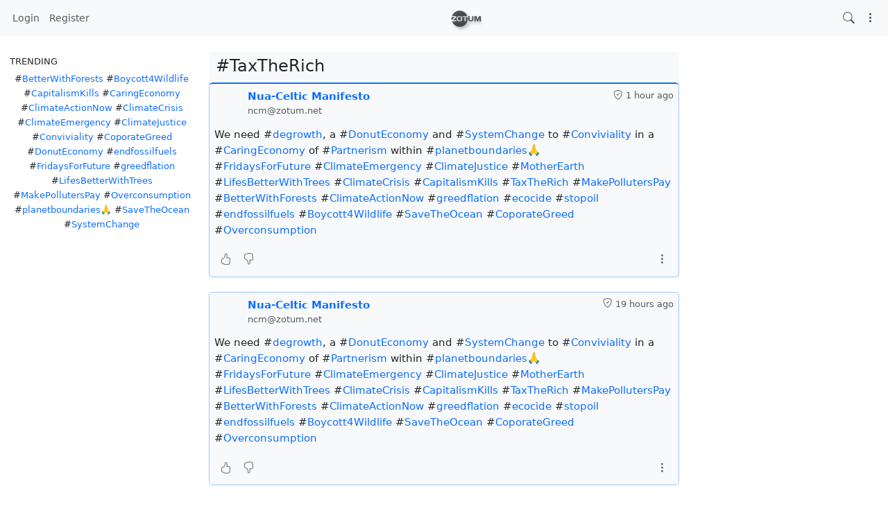

--- FILE ---
content_type: text/html; charset=utf-8
request_url: https://zotum.net/pubstream?tag=TaxTheRich
body_size: 20963
content:
<!DOCTYPE html >
<html prefix="og: http://ogp.me/ns#" data-bs-theme="light">
<head>
  <title>Zotum</title>
  <script>var baseurl="https://zotum.net";</script>
  <meta http-equiv="Content-Type" content="text/html;charset=utf-8" />
<base href="https://zotum.net/" />
<meta name="viewport" content="width=device-width, height=device-height, initial-scale=1, user-scalable=0" />

<meta name="application-name" content="hubzilla" />
<meta name="generator" content="hubzilla" />
<meta name="theme-color" content="rgb(248, 249, 250)" />

<link rel="stylesheet" href="https://zotum.net/addon/b2tbtn/view/css/b2tbtn.css?v=11.1" type="text/css" media="screen">
<link rel="stylesheet" href="https://zotum.net/addon/gallery/lib/photoswipe5/dist/photoswipe.css?v=11.1" type="text/css" media="screen">
<link rel="stylesheet" href="https://zotum.net/addon/gallery/view/css/gallery.css?v=11.1" type="text/css" media="screen">
<link rel="stylesheet" href="https://zotum.net/library/jRange/jquery.range.css?v=11.1" type="text/css" media="screen">
<link rel="stylesheet" href="https://zotum.net/view/css/conversation.css?v=11.1" type="text/css" media="screen">
<link rel="stylesheet" href="https://zotum.net/view/css/widgets.css?v=11.1" type="text/css" media="screen">
<link rel="stylesheet" href="https://zotum.net/view/css/colorbox.css?v=11.1" type="text/css" media="screen">
<link rel="stylesheet" href="https://zotum.net/library/justifiedGallery/justifiedGallery.min.css?v=11.1" type="text/css" media="screen">
<link rel="stylesheet" href="https://zotum.net/library/datetimepicker/jquery.datetimepicker.css?v=11.1" type="text/css" media="screen">
<link rel="stylesheet" href="https://zotum.net/vendor/twbs/bootstrap-icons/font/bootstrap-icons.min.css?v=11.1" type="text/css" media="screen">
<link rel="stylesheet" href="https://zotum.net/library/bootstrap-tagsinput/bootstrap-tagsinput.css?v=11.1" type="text/css" media="screen">
<link rel="stylesheet" href="https://zotum.net/library/bootstrap-colorpicker/dist/css/bootstrap-colorpicker.min.css?v=11.1" type="text/css" media="screen">
<link rel="stylesheet" href="https://zotum.net/view/css/default.css?v=11.1" type="text/css" media="screen">
<link rel="stylesheet" href="https://zotum.net/view/css/mod_pubstream.css?v=11.1" type="text/css" media="screen">
<link rel="stylesheet" href="https://zotum.net/view/theme/redbasic/php/style.css?v=11.1" type="text/css" media="screen">

<script>

	var aStr = {

		'delitem'     : "Delete this item?",
		'itemdel'     : "Item deleted",
		'comment'     : "Comment",
		'divgrowmore' : "expand",
		'divgrowless' : "collapse",
		'pwshort'     : "Password too short",
		'pwnomatch'   : "Passwords do not match",
		'everybody'   : "everybody",
		'passphrase'  : "Secret Passphrase",
		'passhint'    : "Passphrase hint",
		'permschange' : "Notice: Permissions have changed but have not yet been submitted.",
		'closeAll'    : "close all",
		'nothingnew'  : "Nothing new here",
		'rating_desc' : "Rate This Channel (this is public)",
		'rating_val'  : "Rating",
		'rating_text' : "Describe (optional)",
		'submit'      : "Submit",
		'linkurl'     : "Please enter a link URL",
		'leavethispage' : "Unsaved changes. Are you sure you wish to leave this page?",
		'location'    : "Location",
		'lovely'      : "lovely",
		'wonderful'   : "wonderful",
		'fantastic'   : "fantastic",
		'great'       : "great",
		'nick_invld1' : "Your chosen nickname was either already taken or not valid. Please use our suggestion (",
		'nick_invld2' : ") or enter a new one.",
		'nick_valid'  : "Thank you, this nickname is valid.",
		'name_empty'  : "A channel name is required.",
		'name_ok1'    : "This is a ",
		'name_ok2'    : " channel name",
		'to_reply'    : "Back to reply",
		'pinned'      : "Pinned",
		'pin_item'    : "Pin to the top",
		'unpin_item'  : "Unpin from the top",
		'dblclick_to_exit_zoom'  : "Double click to exit zoom",

		'monthNames' : [ "January","February","March","April","May","June","July","August","September","October","November","December" ],
		'monthNamesShort' : [ "Jan","Feb","Mar","Apr","May","Jun","Jul","Aug","Sep","Oct","Nov","Dec" ],
		'dayNames' : ["Sunday","Monday","Tuesday","Wednesday","Thursday","Friday","Saturday"],
		'dayNamesShort' : ["Sun","Mon","Tue","Wed","Thu","Fri","Sat"],
		'today' : "today",
		'month' : "month",
		'week' : "week",
		'day' : "day",
		'allday' : "All day",

		// mod cloud
		'download_info' : "Please stand by while your download is being prepared.",

		// mod register
		'email_not_valid' : "Email address not valid",
		'email_required' : "Required"

	};

</script>


<script src="https://zotum.net/view/js/jquery.js?v=11.1"></script>
<script src="https://zotum.net/library/datetimepicker/jquery.datetimepicker.js?v=11.1"></script>
<script src="https://zotum.net/library/justifiedGallery/jquery.justifiedGallery.min.js?v=11.1"></script>
<script src="https://zotum.net/library/textcomplete/textcomplete.min.js?v=11.1"></script>
<script src="https://zotum.net/view/js/autocomplete.js?v=11.1"></script>
<script src="https://zotum.net/library/readmore.js/readmore.js?v=11.1"></script>
<script src="https://zotum.net/library/libsodium/browsers/sodium.js?v=11.1"></script>
<script src="https://zotum.net/view/js/acl.js?v=11.1"></script>
<script src="https://zotum.net/view/js/webtoolkit.base64.js?v=11.1"></script>
<script src="https://zotum.net/view/js/crypto.js?v=11.1"></script>
<script src="https://zotum.net/library/jRange/jquery.range.js?v=11.1"></script>
<script src="https://zotum.net/library/colorbox/jquery.colorbox-min.js?v=11.1"></script>
<script src="https://zotum.net/library/jquery.AreYouSure/jquery.are-you-sure.js?v=11.1"></script>
<script src="https://zotum.net/library/tableofcontents/jquery.toc.js?v=11.1"></script>
<script src="https://zotum.net/library/Sortable/Sortable.min.js?v=11.1"></script>
<script src="https://zotum.net/vendor/twbs/bootstrap/dist/js/bootstrap.bundle.min.js?v=11.1"></script>
<script src="https://zotum.net/library/bootstrap-tagsinput/bootstrap-tagsinput.js?v=11.1"></script>
<script src="https://zotum.net/library/bootstrap-colorpicker/dist/js/bootstrap-colorpicker.js?v=11.1"></script>
<script src="https://zotum.net/view/theme/redbasic/js/redbasic.js?v=11.1"></script>
<script src="https://zotum.net/view/js/mod_pubstream.js?v=11.1"></script>

<link rel="manifest" href="/manifest.json" />
<link rel="shortcut icon" href="https://zotum.net/images/hz-32.png" />
<link rel="apple-touch-icon" href="/images/app/hz-192.png" />
<link rel="search" href="https://zotum.net/opensearch" type="application/opensearchdescription+xml" title="Search Zotum (Hubzilla)" />


<script>
	var lang = 'en';
	var updateInterval = 80000;
	var sse_enabled = 1;
	var localUser = false;
	var zid = null;
	var justifiedGalleryActive = false;
		var channelId = false;	var auto_save_draft = true;
	var module = 'pubstream';</script>



<script>

	var bParam_cmd = "https://zotum.net/update/pubstream";

	
	
	var bParam_uid = 0;
	var bParam_gid = 0;
	var bParam_cid = 0;
	var bParam_cmin = (-1);
	var bParam_cmax = (-1);
	var bParam_star = 0;
	var bParam_liked = 0;
	var bParam_conv = 0;
	var bParam_spam = 0;
	var bParam_new = 0;
	var bParam_page = 1;
	var bParam_wall = 0;
	var bParam_list = 0;
	var bParam_fh = 1;
	var bParam_dm = 0;

	var bParam_search = "";
	var bParam_xchan = "";
	var bParam_order = "post";
	var bParam_file = "";
	var bParam_cats = "";
	var bParam_tags = "TaxTheRich";
	var bParam_dend = "";
	var bParam_dbegin = "";
	var bParam_mid = "";
	var bParam_verb = "";
	var bParam_net = "";
	var bParam_pf = "";
	var bParam_unseen = "";

	function buildCmd() {
		let udargs = ((page_load) ? "/load" : "");
		let bCmd = bParam_cmd + udargs;

		if(bParam_uid) bCmd = bCmd + ((bCmd.includes('?')) ? '&' : '?') + "p=" + bParam_uid;
		if(bParam_cmin != (-1)) bCmd = bCmd + ((bCmd.includes('?')) ? '&' : '?') + "cmin=" + bParam_cmin;
		if(bParam_cmax != (-1)) bCmd = bCmd + ((bCmd.includes('?')) ? '&' : '?') + "cmax=" + bParam_cmax;
		if(bParam_gid != 0) { bCmd = bCmd + ((bCmd.includes('?')) ? '&' : '?') + "gid=" + bParam_gid; } else
		if(bParam_cid != 0) { bCmd = bCmd + ((bCmd.includes('?')) ? '&' : '?') + "cid=" + bParam_cid; }
		if(bParam_star != 0) bCmd = bCmd + ((bCmd.includes('?')) ? '&' : '?') + "star=" + bParam_star;
		if(bParam_liked != 0) bCmd = bCmd + ((bCmd.includes('?')) ? '&' : '?') + "liked=" + bParam_liked;
		if(bParam_conv!= 0) bCmd = bCmd + ((bCmd.includes('?')) ? '&' : '?') + "conv=" + bParam_conv;
		if(bParam_spam != 0) bCmd = bCmd + ((bCmd.includes('?')) ? '&' : '?') + "spam=" + bParam_spam;
		if(bParam_new != 0) bCmd = bCmd + ((bCmd.includes('?')) ? '&' : '?') + "new=" + bParam_new;
		if(bParam_wall != 0) bCmd = bCmd + ((bCmd.includes('?')) ? '&' : '?') + "wall=" + bParam_wall;
		if(bParam_list != 0) bCmd = bCmd + ((bCmd.includes('?')) ? '&' : '?') + "list=" + bParam_list;
		if(bParam_fh != 0) bCmd = bCmd + ((bCmd.includes('?')) ? '&' : '?') + "fh=" + bParam_fh;
		if(bParam_dm != 0) bCmd = bCmd + ((bCmd.includes('?')) ? '&' : '?') + "dm=" + bParam_dm;
		if(bParam_search != "") bCmd = bCmd + ((bCmd.includes('?')) ? '&' : '?') + "search=" + bParam_search;
		if(bParam_xchan != "") bCmd = bCmd + ((bCmd.includes('?')) ? '&' : '?') + "xchan=" + bParam_xchan;
		if(bParam_order != "") bCmd = bCmd + ((bCmd.includes('?')) ? '&' : '?') + "order=" + bParam_order;
		if(bParam_file != "") bCmd = bCmd + ((bCmd.includes('?')) ? '&' : '?') + "file=" + bParam_file;
		if(bParam_cats != "") bCmd = bCmd + ((bCmd.includes('?')) ? '&' : '?') + "cat=" + bParam_cats;
		if(bParam_tags != "") bCmd = bCmd + ((bCmd.includes('?')) ? '&' : '?') + "tag=" + bParam_tags;
		if(bParam_dend != "") bCmd = bCmd + ((bCmd.includes('?')) ? '&' : '?') + "dend=" + bParam_dend;
		if(bParam_dbegin != "") bCmd = bCmd + ((bCmd.includes('?')) ? '&' : '?') + "dbegin=" + bParam_dbegin;
		if(bParam_mid != "") bCmd = bCmd + ((bCmd.includes('?')) ? '&' : '?') + "mid=" + bParam_mid;
		if(bParam_verb != "") bCmd = bCmd + ((bCmd.includes('?')) ? '&' : '?') + "verb=" + bParam_verb;
		if(bParam_net != "") bCmd = bCmd + ((bCmd.includes('?')) ? '&' : '?') + "net=" + bParam_net;
		if(bParam_page != 1) bCmd = bCmd + ((bCmd.includes('?')) ? '&' : '?') + "page=" + bParam_page;
		if(bParam_pf != 0) bCmd = bCmd + ((bCmd.includes('?')) ? '&' : '?') + "pf=" + bParam_pf;
		if(bParam_unseen != 0) bCmd = bCmd + ((bCmd.includes('?')) ? '&' : '?') + "unseen=" + bParam_unseen;
		return(bCmd);
	}

</script>

<script src="/addon/gallery/view/js/gallery.js" type="module"></script><script>$(document).ready(function() { $("#nav-search-text").search_autocomplete('https://zotum.net/acl');});</script><script type="text/javascript" src="https://zotum.net/addon/openstreetmap/openstreetmap.js"></script>
<script src="https://zotum.net/view/js/main.js?v=11.1"></script>
</head>
<body  >
		<header><div id="toast-container" class="vstack gap-3 m-3 position-fixed top-0 end-0"></div>
</header>
	<nav id="navbar-top" class="navbar navbar-expand-lg sticky-top bg-body-tertiary mb-4" >
	<div class="container-fluid flex-nowrap">
				<div class="navbar-text d-lg-none navbar-banner"><a id="logotype" href="/channel/hub"><svg xmlns="http://www.w3.org/2000/svg" viewBox="0 0 84.667 47.625" height="24" width="44" fill="rgba(0, 0, 0, 0.65)" style="filter: drop-shadow( 3px 3px 2px rgba(0, 0, 0, 0.35));"><title>Powered by Hubzilla</title><path d="M23.458.462A23.35 23.35 0 0 0 1.32 16.45h11.877c.267 0 .493.093.678.278a.93.93 0 0 1 .287.698v1.15c0 .28-.062.551-.185.811-.116.26-.226.445-.328.555l-.452.462-8.082 7.866H13.3c.281 0 .51.093.689.277a.947.947 0 0 1 .277.699v.965c0 .28-.093.514-.277.698a.931.931 0 0 1-.689.267H1.378c-.017 0-.033-.003-.05-.003a23.35 23.35 0 0 0 22.13 15.991 23.35 23.35 0 0 0 23.35-23.35 23.35 23.35 0 0 0-.465-4.632.986.986 0 0 1-.582.175h-4.58v10.875a.905.905 0 0 1-.287.678.94.94 0 0 1-.678.267h-1.941a.976.976 0 0 1-.688-.267.922.922 0 0 1-.277-.678V19.356h-4.58a.966.966 0 0 1-.699-.267.947.947 0 0 1-.277-.698v-.965a.947.947 0 0 1 .976-.976h12.866A23.35 23.35 0 0 0 23.458.463zm-.186 15.674c2.711 0 4.765.613 6.161 1.838 1.404 1.226 2.106 3.17 2.106 5.833 0 2.663-.702 4.611-2.106 5.843-1.396 1.226-3.45 1.839-6.161 1.839-2.704 0-4.758-.613-6.162-1.839-1.403-1.232-2.105-3.18-2.105-5.843s.702-4.607 2.105-5.833c1.404-1.225 3.458-1.838 6.162-1.838zm0 2.773c-1.54 0-2.66.41-3.358 1.232-.692.822-1.037 2.047-1.037 3.677 0 1.622.345 2.844 1.037 3.666.698.814 1.818 1.222 3.358 1.222 1.547 0 2.666-.408 3.358-1.222.691-.822 1.037-2.044 1.037-3.666 0-1.63-.346-2.855-1.037-3.677-.692-.821-1.81-1.232-3.358-1.232zm-22.69.232a23.35 23.35 0 0 0-.473 4.671 23.35 23.35 0 0 0 .455 4.486c.153-.395.424-.789.814-1.179l7.825-7.763h-8a.973.973 0 0 1-.62-.215z"/><path d="M48.215 25.312v-7.928q0-.4.278-.688.287-.288.708-.288h1.92q.401 0 .678.288.288.287.288.688v7.948q0 1.51.657 2.25.668.739 2.054.739h1.643q1.386 0 2.043-.74.668-.74.668-2.249v-7.948q0-.4.277-.688.288-.288.688-.288h1.91q.421 0 .709.288.287.287.287.688v7.928q0 2.813-1.653 4.364-1.653 1.54-4.826 1.54h-1.849q-3.173 0-4.826-1.54-1.654-1.55-1.654-4.364zM65.755 30.19V17.446q0-.422.277-.71.278-.287.678-.287h4.18q.4 0 .76.288.359.287.482.688l3.03 8.77 3.029-8.77q.123-.4.483-.688.359-.288.76-.288h4.18q.4 0 .667.288.277.287.277.709V30.19q0 .42-.288.708-.277.277-.677.277h-1.849q-.4 0-.688-.277-.277-.287-.277-.708V20.157L77.154 30.25q-.144.38-.503.657-.36.267-.76.267h-1.469q-.4 0-.76-.267-.349-.277-.503-.657l-3.615-10.094V30.19q0 .42-.287.708-.277.277-.678.277h-1.848q-.4 0-.688-.277-.288-.287-.288-.708z"/></svg></a>
<!-- <script language="JavaScript">
$(document).ready(function(){ var logocolor =  $(".nav-link").css("color"); $("#logotype").style.fill = logocolor; })
</script> --></div>
				<div class="navbar-toggler-right">
						<button id="expand-aside" type="button" class="d-lg-none navbar-toggler border-0">
				<i class="bi bi-arrow-right-circle generic-icons" id="expand-aside-icon"></i>
			</button>
						<button id="notifications-btn-1" type="button" class="navbar-toggler border-0 notifications-btn">
				<i id="notifications-btn-icon-1" class="bi bi-exclamation-circle notifications-btn-icon generic-icons"></i>
			</button>
						<button id="menu-btn" class="navbar-toggler border-0" type="button" data-bs-toggle="offcanvas" data-bs-target="#app-bin">
				<i class="bi bi-three-dots-vertical generic-icons"></i>
			</button>
		</div>
		<div class="collapse navbar-collapse justify-content-between" id="navbar-collapse-1">
			<ul class="navbar-nav">
								<li class="nav-item d-lg-flex">
										<a class="nav-link" href="#" title="Sign in" data-bs-toggle="modal" data-bs-target="#nav-login">
					Login
					</a>
									</li>
												<li class="nav-item  d-lg-flex">
					<a class="nav-link" href="register" title="Create an account">Register</a>
				</li>
											</ul>

			<div class="navbar-text navbar-banner"><a id="logotype" href="/channel/hub"><svg xmlns="http://www.w3.org/2000/svg" viewBox="0 0 84.667 47.625" height="24" width="44" fill="rgba(0, 0, 0, 0.65)" style="filter: drop-shadow( 3px 3px 2px rgba(0, 0, 0, 0.35));"><title>Powered by Hubzilla</title><path d="M23.458.462A23.35 23.35 0 0 0 1.32 16.45h11.877c.267 0 .493.093.678.278a.93.93 0 0 1 .287.698v1.15c0 .28-.062.551-.185.811-.116.26-.226.445-.328.555l-.452.462-8.082 7.866H13.3c.281 0 .51.093.689.277a.947.947 0 0 1 .277.699v.965c0 .28-.093.514-.277.698a.931.931 0 0 1-.689.267H1.378c-.017 0-.033-.003-.05-.003a23.35 23.35 0 0 0 22.13 15.991 23.35 23.35 0 0 0 23.35-23.35 23.35 23.35 0 0 0-.465-4.632.986.986 0 0 1-.582.175h-4.58v10.875a.905.905 0 0 1-.287.678.94.94 0 0 1-.678.267h-1.941a.976.976 0 0 1-.688-.267.922.922 0 0 1-.277-.678V19.356h-4.58a.966.966 0 0 1-.699-.267.947.947 0 0 1-.277-.698v-.965a.947.947 0 0 1 .976-.976h12.866A23.35 23.35 0 0 0 23.458.463zm-.186 15.674c2.711 0 4.765.613 6.161 1.838 1.404 1.226 2.106 3.17 2.106 5.833 0 2.663-.702 4.611-2.106 5.843-1.396 1.226-3.45 1.839-6.161 1.839-2.704 0-4.758-.613-6.162-1.839-1.403-1.232-2.105-3.18-2.105-5.843s.702-4.607 2.105-5.833c1.404-1.225 3.458-1.838 6.162-1.838zm0 2.773c-1.54 0-2.66.41-3.358 1.232-.692.822-1.037 2.047-1.037 3.677 0 1.622.345 2.844 1.037 3.666.698.814 1.818 1.222 3.358 1.222 1.547 0 2.666-.408 3.358-1.222.691-.822 1.037-2.044 1.037-3.666 0-1.63-.346-2.855-1.037-3.677-.692-.821-1.81-1.232-3.358-1.232zm-22.69.232a23.35 23.35 0 0 0-.473 4.671 23.35 23.35 0 0 0 .455 4.486c.153-.395.424-.789.814-1.179l7.825-7.763h-8a.973.973 0 0 1-.62-.215z"/><path d="M48.215 25.312v-7.928q0-.4.278-.688.287-.288.708-.288h1.92q.401 0 .678.288.288.287.288.688v7.948q0 1.51.657 2.25.668.739 2.054.739h1.643q1.386 0 2.043-.74.668-.74.668-2.249v-7.948q0-.4.277-.688.288-.288.688-.288h1.91q.421 0 .709.288.287.287.287.688v7.928q0 2.813-1.653 4.364-1.653 1.54-4.826 1.54h-1.849q-3.173 0-4.826-1.54-1.654-1.55-1.654-4.364zM65.755 30.19V17.446q0-.422.277-.71.278-.287.678-.287h4.18q.4 0 .76.288.359.287.482.688l3.03 8.77 3.029-8.77q.123-.4.483-.688.359-.288.76-.288h4.18q.4 0 .667.288.277.287.277.709V30.19q0 .42-.288.708-.277.277-.677.277h-1.849q-.4 0-.688-.277-.277-.287-.277-.708V20.157L77.154 30.25q-.144.38-.503.657-.36.267-.76.267h-1.469q-.4 0-.76-.267-.349-.277-.503-.657l-3.615-10.094V30.19q0 .42-.287.708-.277.277-.678.277h-1.848q-.4 0-.688-.277-.288-.287-.288-.708z"/></svg></a>
<!-- <script language="JavaScript">
$(document).ready(function(){ var logocolor =  $(".nav-link").css("color"); $("#logotype").style.fill = logocolor; })
</script> --></div>

			<ul id="nav-right" class="navbar-nav">
				<li class="nav-item collapse clearfix" id="nav-search" data-bs-theme="light">
					<form class="form-inline" method="get" action="search" role="search">
						<input class="form-control form-control-sm mt-1 me-2" id="nav-search-text" type="text" value="" placeholder="@name, #tag, ?doc, content" name="search" title="Search site @name, !forum, #tag, ?docs, content" onclick="this.submit();" onblur="closeMenu('nav-search'); openMenu('nav-search-btn');"/>
					</form>
					<div id="nav-search-spinner" class="spinner-wrapper">
						<div class="spinner s"></div>
					</div>
				</li>
				<li class="nav-item" id="nav-search-btn">
					<a class="nav-link" href="#nav-search" title="Search site @name, !forum, #tag, ?docs, content" onclick="openMenu('nav-search'); closeMenu('nav-search-btn'); $('#nav-search-text').focus(); return false;"><i class="bi bi-search generic-icons"></i></a>
				</li>
												<li id="notifications-btn" class="nav-item d-xl-none">
					<a class="nav-link notifications-btn" href="#"><i id="notifications-btn-icon" class="bi bi-exclamation-circle notifications-btn-icon generic-icons"></i></a>
				</li>
												<li class="nav-item dropdown" id="app-menu">
					<a class="nav-link" href="#" data-bs-toggle="offcanvas" data-bs-target="#app-bin" aria-controls="app-bin"><i class="bi bi-three-dots-vertical generic-icons"></i></a>
				</li>
			</ul>
		</div>
			</div>
</nav>
<div class="offcanvas offcanvas-end" tabindex="-1" id="app-bin" aria-labelledby="app-bin-label">
	<div class="offcanvas-header">

				<div class="hstack gap-1 d-lg-none pt-1 pb-1">
						<a class="btn btn-primary btn-sm text-white" href="#" title="Sign in" data-bs-toggle="modal" data-bs-target="#nav-login">
				Login
			</a>
									<a class="btn btn-warning btn-sm text-dark" href="register" title="Create an account">
				Register
			</a>
			
		</div>
		<div class="nav d-lg-flex w-100"></div>
				<div class="hstack gap-1">
						<button id="theme-switch" type="button" class="btn btn-outline-secondary border-0"><i id="theme-switch-icon" class="bi bi-moon"></i></button>
						<button type="button" class="btn-close text-reset" data-bs-dismiss="offcanvas" aria-label="Close"></button>
		</div>

	</div>
	<div class="offcanvas-body">
								<div class="text-uppercase text-muted nav-link">
			System Apps
		</div>
		<div class="nav nav-pills flex-column">
							<a class="nav-link" href="https://zotum.net/directory" data-papp="eyJ2ZXJzaW9uIjoiNCIsInVybCI6IiRiYXNldXJsXC9kaXJlY3RvcnksICRiYXNldXJsXC9z
ZXR0aW5nc1wvZGlyZWN0b3J5IiwibmFtZSI6IkRpcmVjdG9yeSIsInBob3RvIjoiaWNvbjpk
aWFncmFtLTMiLCJjYXRlZ29yaWVzIjoibmF2X2ZlYXR1cmVkX2FwcCwgTmV0d29ya2luZyIs
ImRlc2MiOiJNZW1iZXJzIGRpcmVjdG9yeSBvZiB0aGUgWm90IG5ldHdvcmsuIiwidHlwZSI6
InN5c3RlbSIsInBsdWdpbiI6IiJ9
" data-icon="diagram-3" data-url="https://zotum.net/directory" data-name="Directory"><i class="generic-icons-nav bi bi-diagram-3"></i>Directory</a>

							<a class="nav-link" href="https://zotum.net/help" data-papp="eyJ2ZXJzaW9uIjoiNCIsInVybCI6IiRiYXNldXJsXC9oZWxwIiwibmFtZSI6IkhlbHAiLCJw
aG90byI6Imljb246cXVlc3Rpb24tbGciLCJjYXRlZ29yaWVzIjoibmF2X2ZlYXR1cmVkX2Fw
cCwgU3lzdGVtIiwiZGVzYyI6IlRoZSBIdWJ6aWxsYSBoZWxwIHBhZ2VzLiIsInR5cGUiOiJz
eXN0ZW0iLCJwbHVnaW4iOiIifQ==
" data-icon="question-lg" data-url="https://zotum.net/help" data-name="Help"><i class="generic-icons-nav bi bi-question-lg"></i>Help</a>

							<a class="nav-link" href="https://zotum.net/lang" data-papp="eyJ2ZXJzaW9uIjoiNCIsInVybCI6IiRiYXNldXJsXC9sYW5nIiwibmFtZSI6Ikxhbmd1YWdl
IiwicGhvdG8iOiJpY29uOnRyYW5zbGF0ZSIsImNhdGVnb3JpZXMiOiJTeXN0ZW0iLCJkZXNj
IjoiQSBzaW1wbGUgbGFuZ3VhZ2Ugc2VsZWN0b3IuIiwidHlwZSI6InN5c3RlbSIsInBsdWdp
biI6IiJ9
" data-icon="translate" data-url="https://zotum.net/lang" data-name="Language"><i class="generic-icons-nav bi bi-translate"></i>Language</a>

							<a class="nav-link active" href="https://zotum.net/pubstream" data-papp="eyJ2ZXJzaW9uIjoiMyIsInVybCI6IiRiYXNldXJsXC9wdWJzdHJlYW0iLCJyZXF1aXJlcyI6
InB1YmxpY19zdHJlYW0iLCJuYW1lIjoiUHVibGljIFN0cmVhbSIsInBob3RvIjoiaWNvbjpn
bG9iZSIsImNhdGVnb3JpZXMiOiJTb2NpYWwsIG5hdl9mZWF0dXJlZF9hcHAiLCJkZXNjIjoi
VmlldyB0aGUgdW5tb2RlcmF0ZWQgcHVibGljIGNvbnRlbnQga25vd24gdG8gdGhpcyBodWIu
IiwidHlwZSI6InN5c3RlbSIsInBsdWdpbiI6IiIsImFjdGl2ZSI6dHJ1ZX0=
" data-icon="globe" data-url="https://zotum.net/pubstream" data-name="Public Stream"><i class="generic-icons-nav bi bi-globe"></i>Public Stream</a>

							<a class="nav-link" href="https://zotum.net/qrator" data-papp="eyJ2ZXJzaW9uIjoiMSIsInVybCI6IiRiYXNldXJsXC9xcmF0b3IiLCJuYW1lIjoiUVJhdG9y
IiwicGhvdG8iOiJpY29uOnFyLWNvZGUiLCJ0eXBlIjoic3lzdGVtIiwicGx1Z2luIjoicXJh
dG9yIn0=
" data-icon="qr-code" data-url="https://zotum.net/qrator" data-name="QRator"><i class="generic-icons-nav bi bi-qr-code"></i>QRator</a>

							<a class="nav-link" href="https://zotum.net/randprof" data-papp="eyJ2ZXJzaW9uIjoiNCIsInVybCI6IiRiYXNldXJsXC9yYW5kcHJvZiIsIm5hbWUiOiJSYW5k
b20gQ2hhbm5lbCIsInRhcmdldCI6InJhbmRwcm9mIiwicGhvdG8iOiJpY29uOnNodWZmbGUi
LCJjYXRlZ29yaWVzIjoiTmV0d29ya2luZyIsImRlc2MiOiJWaXNpdCBhIHJhbmRvbSBjaGFu
bmVsIGluIHRoZSBuZXR3b3JrLiIsInR5cGUiOiJzeXN0ZW0iLCJwbHVnaW4iOiIifQ==
" data-icon="shuffle" data-url="https://zotum.net/randprof" data-name="Random Channel"><i class="generic-icons-nav bi bi-shuffle"></i>Random Channel</a>

							<a class="nav-link" href="https://framagit.org/hubzilla/core/issues" data-papp="eyJ2ZXJzaW9uIjoiMyIsInVybCI6Imh0dHBzOlwvXC9mcmFtYWdpdC5vcmdcL2h1YnppbGxh
XC9jb3JlXC9pc3N1ZXMiLCJuYW1lIjoiUmVwb3J0IEJ1ZyIsInBob3RvIjoiaWNvbjpidWci
LCJjYXRlZ29yaWVzIjoiU3lzdGVtIiwiZGVzYyI6IlByb3ZpZGVzIGEgbGluayB0byB0aGUg
SHViemlsbGEgYnVnIHRyYWNrZXIuIiwidHlwZSI6InN5c3RlbSIsInBsdWdpbiI6IiJ9
" data-icon="bug" data-url="https://framagit.org/hubzilla/core/issues" data-name="Report Bug"><i class="generic-icons-nav bi bi-bug"></i>Report Bug</a>

							<a class="nav-link" href="https://zotum.net/search" data-papp="eyJ2ZXJzaW9uIjoiMyIsInVybCI6IiRiYXNldXJsXC9zZWFyY2giLCJuYW1lIjoiU2VhcmNo
IiwicGhvdG8iOiJpY29uOnNlYXJjaCIsImRlc2MiOiJBIHNlcGFyYXRlIHNlYXJjaCBhcHAg
dG8gbG9vayB1cCBjb250ZW50LCBjaGFubmVscywgdGFncywgZG9jdW1lbnRhdGlvbiBvciBy
ZW1vdGUgY29udGVudCBkZXBlbmRpbmcgb24gdGhlIHNlYXJjaCBzdHJpbmcgcHJlZml4LiIs
InR5cGUiOiJzeXN0ZW0iLCJwbHVnaW4iOiIifQ==
" data-icon="search" data-url="https://zotum.net/search" data-name="Search"><i class="generic-icons-nav bi bi-search"></i>Search</a>

					</div>
			</div>
</div>
	<main>
		<div class="content">
			<div class="columns">
				<aside id="region_1" class="d-none d-lg-block"><div class="aside_spacer_top_left"></div><div class="aside_spacer_left"><div id="left_aside_wrapper" class="aside_wrapper">
	<div class="tagblock widget">
	<h3>Trending</h3>
	<div class="tags text-center">
				<span class="tag1">#</span><a href="https://zotum.net/pubstream?tag=BetterWithForests" class="tag1">BetterWithForests</a>
				<span class="tag1">#</span><a href="https://zotum.net/pubstream?tag=Boycott4Wildlife" class="tag1">Boycott4Wildlife</a>
				<span class="tag1">#</span><a href="https://zotum.net/pubstream?tag=CapitalismKills" class="tag1">CapitalismKills</a>
				<span class="tag1">#</span><a href="https://zotum.net/pubstream?tag=CaringEconomy" class="tag1">CaringEconomy</a>
				<span class="tag1">#</span><a href="https://zotum.net/pubstream?tag=ClimateActionNow" class="tag1">ClimateActionNow</a>
				<span class="tag1">#</span><a href="https://zotum.net/pubstream?tag=ClimateCrisis" class="tag1">ClimateCrisis</a>
				<span class="tag1">#</span><a href="https://zotum.net/pubstream?tag=ClimateEmergency" class="tag1">ClimateEmergency</a>
				<span class="tag1">#</span><a href="https://zotum.net/pubstream?tag=ClimateJustice" class="tag1">ClimateJustice</a>
				<span class="tag1">#</span><a href="https://zotum.net/pubstream?tag=Conviviality" class="tag1">Conviviality</a>
				<span class="tag1">#</span><a href="https://zotum.net/pubstream?tag=CoporateGreed" class="tag1">CoporateGreed</a>
				<span class="tag1">#</span><a href="https://zotum.net/pubstream?tag=DonutEconomy" class="tag1">DonutEconomy</a>
				<span class="tag1">#</span><a href="https://zotum.net/pubstream?tag=endfossilfuels" class="tag1">endfossilfuels</a>
				<span class="tag1">#</span><a href="https://zotum.net/pubstream?tag=FridaysForFuture" class="tag1">FridaysForFuture</a>
				<span class="tag1">#</span><a href="https://zotum.net/pubstream?tag=greedflation" class="tag1">greedflation</a>
				<span class="tag1">#</span><a href="https://zotum.net/pubstream?tag=LifesBetterWithTrees" class="tag1">LifesBetterWithTrees</a>
				<span class="tag1">#</span><a href="https://zotum.net/pubstream?tag=MakePollutersPay" class="tag1">MakePollutersPay</a>
				<span class="tag1">#</span><a href="https://zotum.net/pubstream?tag=Overconsumption" class="tag1">Overconsumption</a>
				<span class="tag1">#</span><a href="https://zotum.net/pubstream?tag=planetboundaries🙏" class="tag1">planetboundaries🙏</a>
				<span class="tag1">#</span><a href="https://zotum.net/pubstream?tag=SaveTheOcean" class="tag1">SaveTheOcean</a>
				<span class="tag1">#</span><a href="https://zotum.net/pubstream?tag=SystemChange" class="tag1">SystemChange</a>
			</div>
  </div>



</div></div></aside>
				<section id="region_2">
<div class="section-title-wrapper">
	<h2>#TaxTheRich</h2>
	<div class="clear"></div>
</div>

<div id="live-pubstream"></div>
<script> var profile_uid = -1; var profile_page = 1; divmore_height = 400; </script>
<div id="threads-begin"></div>
<div id="threads-end"></div>
<div id="conversation-end"></div>
<div id="page-spinner" class="spinner-wrapper">
	<div  class="spinner m"></div>
	<div id="image_counter" class="text-muted text-center small"></div>
</div>
<div class="modal" id="conversation_settings" tabindex="-1" role="dialog" aria-labelledby="conversation_settings_label" aria-hidden="true">
	<div class="modal-dialog">
		<div class="modal-content">
			<div class="modal-header">
				<h3 class="modal-title" id="conversation_settings_label">Conversation Features</h3>
				<button type="button" class="btn-close" data-bs-dismiss="modal" aria-hidden="true"></button>
			</div>
			<div class="modal-body" id="conversation_settings_body">
				Loading...
			</div>
		</div><!-- /.modal-content -->
	</div><!-- /.modal-dialog -->
</div><!-- /.modal -->
<div class="modal" id="reactions" tabindex="-1" role="dialog" aria-hidden="true">
	<div class="modal-dialog">
		<div class="modal-content">
			<div class="modal-header">
				<h3 class="modal-title" id="reactions_title"></h3>
				<button type="button" class="btn-close" data-bs-dismiss="modal" aria-hidden="true"></button>
			</div>
			<div class="modal-header" id="reactions_action">
			</div>
			<div class="modal-body list-group" id="reactions_body">
				Loading...
			</div>
			<div class="ps-3 pe-3" id="reactions_extra_top"></div>
			<div class="ps-3 pe-3" id="reactions_extra_middle"></div>
			<div class="ps-3 pe-3" id="reactions_extra_bottom"></div>
		</div><!-- /.modal-content -->
	</div><!-- /.modal-dialog -->
</div><!-- /.modal -->
<div id="edit-modal" class="modal" tabindex="-1">
	<div class="modal-dialog">
		<div class="modal-content">
			<div class="modal-header">
				<div id="edit-modal-title" class="modal-title w-75">
					<div class="placeholder-wave">
						<span class="placeholder placeholder-lg" style="width: 200px;"></span>
					</div>
				</div>
				<button type="button" class="btn-close" data-bs-dismiss="modal" aria-label="Close"></button>
			</div>
			<div id="edit-modal-body" class="modal-body">
				<div class="placeholder-wave">
					<span class="placeholder placeholder-lg w-100 mb-4"></span>
					<span class="placeholder placeholder-lg w-100 mb-4"></span>
					<span class="placeholder placeholder-lg w-100 mb-4"></span>
				</div>
			</div>
			<div class="modal-footer">
				<div id="edit-modal-tools" class="me-auto"></div>
				<button id="contact-save" type="button" class="btn btn-primary"></button>
			</div>
		</div>
	</div>
</div>
<script>

	let poi;
	let section = 'roles';
	let sub_section;

	$(document).ready(function() {
		let path_parts = window.location.pathname.split('/').filter(Boolean);

		if (window.location.hash && path_parts[0] === 'connections') {
			poi = window.location.hash.substr(1);
			init_contact_edit(poi);

			window.onhashchange = function() {
				poi = window.location.hash.substr(1);
				init_contact_edit(poi);
			};
		}
	});

	$(document).on('click', '.contact-edit', function (e) {
		e.preventDefault();
		poi = this.dataset.id
		init_contact_edit(poi);
	});

	$(document).on('click', '#contact-save', function () {
		let form_data = $('#contact-edit-form').serialize() + '&section=' + section + '&sub_section=' + sub_section;

		$.post('contactedit/' + poi, form_data, function(data) {
			if (!data.success) {
				toast(data.message, 'danger');
				return;
			}
			activate(data);
			toast(data.message, ((data.success) ? 'info' : 'danger'));
			// $('#edit-modal').modal('hide');
		});

	});

	$(document).on('click', '.contact-tool', function (e) {
		e.preventDefault();
		let cmd = this.dataset.cmd;

		$.get('contactedit/' + poi + '/' + cmd, function(data) {
			$('#edit-modal-tools').html(data.tools);
			toast(data.message, ((data.success) ? 'info' : 'danger'));
			if (cmd === 'drop') {
				if ($('#contact-entry-wrapper-' + poi).length) {
					$('#contact-entry-wrapper-' + poi).fadeOut();
				}
				$('#edit-modal').modal('hide');
			}
		});
	});

	$(document).on('click', '.section', function () {
		section = this.dataset.section;
		sub_section = '';
	});

	$(document).on('click', '.sub_section', function () {
		if ($(this).hasClass('sub_section_active')) {
			$(this).removeClass('sub_section_active');
			sub_section = '';
		}
		else {
			$(this).addClass('sub_section_active');
			sub_section = this.dataset.section;
		}
	});

	$('#edit-modal').on('hidden.bs.modal', function (e) {
		if (window.location.hash) {
			history.replaceState(null, '', 'connections');
		}
	});

	function init_contact_edit(poi) {
		if (!poi)
			return;

		$('.contact-edit-rotator-' + poi).addClass('d-inline-block');
		$('.contact-edit-icon-' + poi).hide();
		$.get('contactedit/' + poi, function(data) {
			if (!data.success) {
				toast(data.message, 'danger');
				return;
			}
			$('#edit-modal').modal('show');
			activate(data);
		});
	}

	function activate(data) {
		$('#contact-save').removeClass('disabled');
		$('#contact-tools').removeClass('disabled');
		$('.contact-edit-rotator-' + poi).removeClass('d-inline-block');
		$('.contact-edit-icon-' + poi).show();

		if (data.title) {
			$('#edit-modal-title').html(data.title);
		}

		if (data.body) {
			$('#edit-modal-body').html(data.body);
		}

		if (data.tools) {
			$('#edit-modal-tools').html(data.tools);
		}

		if (data.submit) {
			$('#contact-save').html(data.submit);
		}

		if (data.role && $('#contact-role-' + poi).length) {
			$('#contact-role-' + poi).html(data.role);
		}

		if (data.pending) {
			$('#contact-save').removeClass('btn-primary');
			$('#contact-save').addClass('btn-success');
		}
		else {
			$('#contact-save').addClass('btn-primary');
			$('#contact-save').removeClass('btn-success');
		}
	}
</script>

<script>
$(document).ready(function(){

	// hide #back-top first
	$("#back-top").hide();

	// fade in #back-top
	$(function () {
		$(window).scroll(function () {
			if ($(this).scrollTop() > 100) {
				$('#back-top').fadeIn();
			} else {
				$('#back-top').fadeOut();
			}
		});

		// scroll body to 0px on click
		$('#back-top a').click(function () {
			$('body,html').animate({
				scrollTop: 0
			}, 150);
			return false;
		});
	});

});
</script><p id="back-top"><a href="#top"><span></span></a></p><div id="nav-login" class="modal" tabindex="-1" role="dialog">
	<div class="modal-dialog" role="document">
		<div class="modal-content">
			<div class="modal-header">
				<h4 class="modal-title">Login</h4>
				<button type="button" class="btn-close" data-bs-dismiss="modal" aria-label="Close"></button>
			</div>
			<div class="modal-body">
				<div class="mb-3">
					<form action="https://zotum.net/pubstream?tag=TaxTheRich" id="modal_login" method="post" >
	<input type="hidden" name="auth-params" value="login" />
	<div>
			<div id="id_modal_login_username_wrapper" class="mb-3">
		<label for="id_modal_login_username" id="label_modal_login_username">
			Email or nickname		</label>
		<input
			class="form-control"
			name="modal_login_username"
			id="id_modal_login_username"
			type="text"
			value=""
						>
		<small id="help_modal_login_username" class="form-text text-muted">
			
		</small>
	</div>
			<div class="mb-3">
		<label for="id_modal_login_password">Password</label>
		<input class="form-control" type="password" name="modal_login_password" id="id_modal_login_password" value="">		<small id="help_modal_login_password" class="form-text text-muted"></small>
	</div>
			<div id="modal_login_remember_container" class="clearfix onoffswitch checkbox mb-3">
		<label for="id_modal_login_remember">Remember me</label>
		<div class="float-end"><input type="checkbox" name="modal_login_remember" id="id_modal_login_remember" value="1"   ><label class="switchlabel" for='id_modal_login_remember'> <span class="onoffswitch-inner" data-on='Yes' data-off='No'></span><span class="onoffswitch-switch"></span></label></div>
		<small class="form-text text-muted"></small>
	</div>
		<button type="submit" name="submit" class="btn btn-primary">Login</button>
		<a href="lostpass" title="Forgot your password?" class="lost-pass-link float-end">Password Reset</a>		<hr>
		<a href="rmagic" class="btn btn-outline-success">Remote Authentication</a>
		<a href="https://zotum.net/register" title="Create an account to access services and applications" class="register-link float-end">Register</a>
	</div>
		<input type="hidden" name="0" value="" />
	</form>

				</div>
			</div>
		</div>
	</div>
</div>

					<div id="page-footer"></div>
					<div id="pause"></div>
				</section>
				<aside id="region_3" class="d-none d-xl-block"><div class="aside_spacer_top_right"></div><div class="aside_spacer_right"><div id="right_aside_wrapper" class="aside_wrapper">
<script>
	var sse_bs_active = false;
	var sse_offset = 0;
	var sse_type;
	var sse_partial_result = false;
	var sse_rmids = [];
	var sse_fallback_interval;
	var sse_sys_only = 0;

	document.addEventListener("DOMContentLoaded", function() {
		let notificationsWrapper = document.getElementById('notifications_wrapper');
		let notificationsParent = notificationsWrapper ? notificationsWrapper.parentElement.id : null;
		let notificationsBtn = document.querySelectorAll('.notifications-btn');

		// Event listener for notifications button
		if (notificationsBtn) {
			notificationsBtn.forEach(function (element) {
				element.addEventListener('click', function(e) {
					e.preventDefault();
					e.stopPropagation();

					// Remove the 'd-none' class to show the notifications wrapper
					notificationsWrapper.classList.remove('d-none');

					// Check if the notifications wrapper has the 'fs' class
					if (notificationsWrapper.classList.contains('fs')) {
						// Prepend the notifications wrapper back to its original parent and hide it
						document.getElementById(notificationsParent).appendChild(notificationsWrapper);
						notificationsWrapper.classList.add('d-none');
					} else {
						// Otherwise, prepend the notifications wrapper to 'main'
						document.querySelector('main').prepend(notificationsWrapper);
					}

					// Toggle the 'fs' class
					notificationsWrapper.classList.toggle('fs');
				});
			});
		}

		// Event listener for clicking a notification
		document.addEventListener('click', function(event) {
			if (event.target.closest('a') && event.target.closest('a').classList.contains('notification')) {
				if (notificationsWrapper.classList.contains('fs')) {
					// Move notifications wrapper back to its original parent and hide it
					notificationsWrapper.classList.remove('fs');
					notificationsWrapper.classList.add('d-none');
					document.getElementById(notificationsParent).appendChild(notificationsWrapper);

				}
			}
		});

		if(sse_enabled) {
			if(typeof(window.SharedWorker) === 'undefined') {
				// notifications with multiple tabs open will not work very well in this scenario
				let evtSource = new EventSource('/sse');

				evtSource.addEventListener('notifications', function(e) {
					let obj = JSON.parse(e.data);
					sse_handleNotifications(obj, false, false);
				}, false);

				document.addEventListener('visibilitychange', function() {
					if (!document.hidden) {
						sse_offset = 0;
						sse_bs_init();
					}
				}, false);

			}
			else {
				let myWorker = new SharedWorker('/view/js/sse_worker.js', localUser);

				myWorker.port.onmessage = function(e) {
					obj = e.data;
					console.log(obj);
					sse_handleNotifications(obj, false, false);
				}

				myWorker.onerror = function(e) {
					myWorker.port.close();
				}

				myWorker.port.start();
			}
		}
		else {
			if (!document.hidden) {
				sse_fallback();
				sse_fallback_interval = setInterval(sse_fallback, updateInterval);
			}

			document.addEventListener('visibilitychange', function() {
				if (document.hidden) {
					clearInterval(sse_fallback_interval);
				}
				else {
					sse_offset = 0;
					sse_bs_init();
					sse_fallback_interval = setInterval(sse_fallback, updateInterval);
				}

			}, false);
		}

		document.querySelectorAll('.notification-link').forEach(function (element) {
			element.addEventListener('click', function (element) {
				sse_bs_notifications(element, true, false);
			});
		});

		document.querySelectorAll('.notification-filter').forEach(function (element) {
			element.addEventListener('keypress', function(e) {
				if (e.which == 13) { // Enter key
					this.blur();
					sse_offset = 0;

					// Clear the content of the menu
					document.getElementById("nav-" + sse_type + "-menu").innerHTML = '';

					// Show the loading element
					document.getElementById("nav-" + sse_type + "-loading").style.display = 'block';

					// Get the value from the input element
					var cn_val = document.getElementById('cn-' + sse_type + '-input') ? document.getElementById('cn-' + sse_type + '-input').value.toString().toLowerCase() : '';

					// Send a GET request using the Fetch API
					fetch('/sse_bs/' + sse_type + '/' + sse_offset + '?nquery=' + encodeURIComponent(cn_val))
						.then(response => response.json())
						.then(obj => {
							console.log('sse: bootstraping ' + sse_type);
							console.log(obj);

							sse_bs_active = false;
							sse_partial_result = true;
							sse_offset = obj[sse_type].offset;

							if (sse_offset < 0) {
								document.getElementById("nav-" + sse_type + "-loading").style.display = 'none';
							}

							sse_handleNotifications(obj, true, false);
						})
						.catch(error => {
							console.error('Error fetching data:', error);
						});
				}
			});
		});

		document.querySelectorAll('.notifications-textinput-clear').forEach(function (element) {
			element.addEventListener('click', function(e) {
				if (!sse_partial_result) return;

				// Clear the content of the menu
				document.getElementById("nav-" + sse_type + "-menu").innerHTML = '';

				// Show the loading element
				document.getElementById("nav-" + sse_type + "-loading").style.display = 'block';

				// Send a GET request using the Fetch API
				fetch('/sse_bs/' + sse_type)
					.then(response => response.json())
					.then(obj => {
						console.log('sse: bootstraping ' + sse_type);
						console.log(obj);

						sse_bs_active = false;
						sse_partial_result = false;
						sse_offset = obj[sse_type].offset;
						if (sse_offset < 0) {
							document.getElementById("nav-" + sse_type + "-loading").style.display = 'none';
						}

						sse_handleNotifications(obj, true, false);
					})
					.catch(error => {
						console.error('Error fetching data:', error);
					});
			});
		});

		document.querySelectorAll('.notification-content').forEach(function(element) {
			element.addEventListener('scroll', function() {
				if (this.scrollTop > this.scrollHeight - this.clientHeight - (this.scrollHeight / 7)) {
					sse_bs_notifications(sse_type, false, true);
				}
			});
		});

				
		document.querySelectorAll('#tt-pubs-only').forEach(function (element) {
			element.addEventListener('click', function(e) {

				let element = e.target.closest('div');
				let menu = document.querySelector('#nav-pubs-menu');
				let notifications = menu.querySelectorAll('.notification[data-thread_top="false"]');

				if (element.classList.contains('active') && element.classList.contains('sticky-top')) {
					notifications.forEach(function(notification) {
						notification.classList.remove('tt-filter-active');
					});
					element.classList.remove('active', 'sticky-top');
				} else {
					notifications.forEach(function(notification) {
						notification.classList.add('tt-filter-active');
					});
					element.classList.add('active', 'sticky-top');

					// Count the visible notifications
					let visibleNotifications = menu.querySelectorAll('.notification:not(.tt-filter-active):not(.cn-filter-active)').length;

					// Load more notifications if the visible count is low
					if (sse_type && sse_offset !== -1 && visibleNotifications < 15) {
						sse_bs_notifications(sse_type, false, true);
					}
				}

			});
		});

		document.querySelectorAll('#cn-pubs-input-clear').forEach(function (element) {
			element.addEventListener('click', function(e) {
				let input = document.getElementById('cn-pubs-input');
				input.value = '';

				// Remove 'active' and 'sticky-top' classes to the 'only' element
				let onlyElement = document.getElementById('cn-pubs-only');
				onlyElement.classList.remove('active', 'sticky-top');

				// Add 'd-none' class from the clear button
				let clearButton = document.getElementById('cn-pubs-input-clear');
				clearButton.classList.add('d-none');

				// Remove the 'cn-filter-active' class from all notifications
				let notifications = document.querySelectorAll("#nav-pubs-menu .notification");
				notifications.forEach(function(notification) {
					notification.classList.remove('cn-filter-active');
				});
			});
		});

		document.querySelectorAll('#cn-pubs-input').forEach(function (element) {
			element.addEventListener('input', function(e) {
				let input = e.target;
				let val = input.value.toString().toLowerCase();

				// Check if there is input value
				if (val) {
					// Remove '%' if it's at the beginning of the input value
					val = val.indexOf('%') === 0 ? val.substring(1) : val;

					// Add 'active' and 'sticky-top' classes to the 'only' element
					let onlyElement = document.getElementById('cn-pubs-only');
					onlyElement.classList.add('active', 'sticky-top');

					// Remove 'd-none' class from the clear button
					let clearButton = document.getElementById('cn-pubs-input-clear');
					clearButton.classList.remove('d-none');
				} else {
					// Remove 'active' and 'sticky-top' classes from the 'only' element
					let onlyElement = document.getElementById('cn-pubs-only');
					onlyElement.classList.remove('active', 'sticky-top');

					// Add 'd-none' class to the clear button
					let clearButton = document.getElementById('cn-pubs-input-clear');
					clearButton.classList.add('d-none');
				}

				// Loop through each notification and apply filter logic
				let notifications = document.querySelectorAll("#nav-pubs-menu .notification");
				notifications.forEach(function(el) {
					let cn = el.dataset.contact_name.toString().toLowerCase();
					let ca = el.dataset.contact_addr.toString().toLowerCase();

					// Check if the contact name or address matches the input value
					if (cn.indexOf(val) === -1 && ca.indexOf(val) === -1) {
						el.classList.add('cn-filter-active');
					} else {
						el.classList.remove('cn-filter-active');
					}
				});
			});
		});

				
	});

	document.addEventListener('hz:sse_setNotificationsStatus', function(e) {
		sse_setNotificationsStatus(e.detail);
	});

	document.addEventListener('hz:sse_bs_init', function() {
		sse_bs_init();
	});

	document.addEventListener('hz:sse_bs_counts', function() {
		sse_bs_counts();
	});


	function sse_bs_init() {
		// Check if 'notification_open' exists in sessionStorage or if sse_type is defined
		if (sessionStorage.getItem('notification_open') !== null || typeof sse_type !== 'undefined') {
			if (typeof sse_type === 'undefined') {
				sse_type = sessionStorage.getItem('notification_open');
			}

			// Add the 'show' class to the appropriate element
			let subNav = document.getElementById("nav-" + sse_type + "-sub");
			if (subNav) {
				subNav.classList.add('show');
			}

			// Call the sse_bs_notifications function
			sse_bs_notifications(sse_type, true, false);
		} else {
			// Call the sse_bs_counts function if conditions are not met
			sse_bs_counts();
		}
	}

	function sse_bs_counts() {
		if (sse_bs_active || sse_sys_only) {
			return;
		}

		sse_bs_active = true;

		// Use the fetch API to send the POST request with the data
		fetch('/sse_bs', {
			method: 'POST',
			body: new URLSearchParams({sse_rmids: sse_rmids})
		})
		.then(response => response.json())  // Parse the JSON response
		.then(obj => {
			console.log(obj);
			sse_bs_active = false;
			sse_rmids = [];
			sse_handleNotifications(obj, true, false);
		})
		.catch(error => {
			console.error('Error:', error);
			sse_bs_active = false;
		});
	}

	function sse_bs_notifications(e, replace, followup) {
		if (sse_bs_active || sse_sys_only) {
			return;
		}

		let manual = false;

		if (typeof replace === 'undefined') {
			replace = e.data.replace;
		}

		if (typeof followup === 'undefined') {
			followup = e.data.followup;
		}

		if (typeof e === 'string') {
			sse_type = e;
		} else {
			manual = true;
			sse_offset = 0;
			sse_type = e.target.dataset.sse_type;
		}

		if (typeof sse_type === 'undefined') {
			return;
		}

		if (followup || !manual || !document.getElementById('notification-link-' + sse_type).classList.contains('collapsed')) {

			if (sse_offset >= 0) {
				document.getElementById("nav-" + sse_type + "-loading").style.display = 'block';
			}

			sessionStorage.setItem('notification_open', sse_type);

			if (sse_offset !== -1 || replace) {
				let cn_val = (document.getElementById('cn-' + sse_type + '-input') && sse_partial_result)
					? document.getElementById('cn-' + sse_type + '-input').value.toString().toLowerCase()
					: '';

				document.getElementById("nav-" + sse_type + "-loading").style.display = 'block';

				sse_bs_active = true;

				// Send POST request using fetch API
				fetch('/sse_bs/' + sse_type + '/' + sse_offset, {
					method: 'POST',
					body: new URLSearchParams({
						sse_rmids: sse_rmids,
						nquery: encodeURIComponent(cn_val)
					})
				})
				.then(response => response.json())  // Parse the JSON response
				.then(obj => {
					console.log('sse: bootstraping ' + sse_type);
					console.log(obj);
					sse_bs_active = false;
					sse_rmids = [];
					document.getElementById("nav-" + sse_type + "-loading").style.display = 'none';

					if (typeof obj[sse_type] !== 'undefined') {
						sse_offset = obj[sse_type].offset;
					}

					sse_handleNotifications(obj, replace, followup);
				})
				.catch(error => {
					console.error('Error:', error);
					sse_bs_active = false;
				});
			} else {
				document.getElementById("nav-" + sse_type + "-loading").style.display = 'none';
			}
		} else {
			sessionStorage.removeItem('notification_open');
		}
	}

	function sse_handleNotifications(obj, replace, followup) {

		// Notice and info notifications
		if (obj.notice) {
			obj.notice.notifications.forEach(notification => {
				toast(notification, 'danger');
			});
		}

		if (obj.info) {
			obj.info.notifications.forEach(notification => {
				toast(notification, 'info');
			});
		}

		if (sse_sys_only) {
			return;
		}

		let	all_notifications = Object.keys(obj);

		all_notifications.forEach(type => {
			if (typeof obj[type] === 'undefined') {
				return;
			}

			let count = Number(obj[type].count);

			// Show notifications and update count
			let updateElement = document.querySelector('.' + type + '-update');
			let buttonElement = document.querySelector('.' + type + '-button');
			let subElement = document.getElementById('nav-' + type + '-sub');

			if (count) {
				if (buttonElement) buttonElement.style.display = 'block';  // Fade-in effect replaced by display block
				if (replace || followup) {
					updateElement.textContent = count >= 100 ? '99+' : count;
				} else {
					count = count + Number(updateElement.textContent.replace(/\++$/, ''));
					updateElement.textContent = count >= 100 ? '99+' : count;
				}
			} else {
				if (updateElement) updateElement.textContent = '0';
				if (subElement) subElement.classList.remove('show');
				if (buttonElement) {
					buttonElement.style.display = 'none'; // Fade-out effect replaced by display none
					sse_setNotificationsStatus(null);
				}
			}

			if (obj[type].notifications.length) {
				sse_handleNotificationsItems(type, obj[type].notifications, replace, followup);
			}
		});

		sse_setNotificationsStatus(null);

		if (typeof obj[sse_type] !== 'undefined') {
			// Load more notifications if visible notifications count becomes low
			if (sse_type && sse_offset !== -1) {
				let menu = document.getElementById('nav-' + sse_type + '-menu');
				if (menu && menu.querySelectorAll('.notification:not(.tt-filter-active):not(.cn-filter-active)').length < 15) {
					sse_bs_notifications(sse_type, false, true);
				}
			}
		}
	}

	function sse_handleNotificationsItems(notifyType, data, replace, followup) {
		let notifications_tpl = decodeURIComponent(document.querySelector("#nav-notifications-template[rel=template]").innerHTML.replace('data-src', 'src'));
		let notify_menu = document.getElementById("nav-" + notifyType + "-menu");
		let notify_loading = document.getElementById("nav-" + notifyType + "-loading");
		let notify_count = document.getElementsByClassName(notifyType + "-update");

		if (notify_menu === null) {
			return;
		}

		
		if (replace && !followup) {
			notify_menu.innerHTML = '';  // Clear menu
			notify_loading.style.display = 'none';  // Hide loading
		}

		data.forEach(notification => {
			// Special handling for network notifications
			if (!replace && !followup && notification.thread_top && notifyType === 'network') {
				document.dispatchEvent(new CustomEvent('hz:handleNetworkNotificationsItems', { detail: notification }));
			}

			// Prepare HTML using the template
			let html = notifications_tpl.format(
				notification.notify_link,
				notification.photo,
				notification.name,
				notification.addr,
				notification.message,
				notification.when,
				notification.hclass,
				notification.b64mid,
				notification.notify_id,
				notification.thread_top,
				notification.unseen,
				notification.private_forum,
				encodeURIComponent(notification.mids),
				notification.body
			);

			// Append the new notification HTML to the menu
			notify_menu.insertAdjacentHTML('beforeend', html);
		});

		// Sort notifications by date
		if (!replace && !followup) {
			let notifications = Array.from(notify_menu.getElementsByClassName('notification'));

			notifications.sort((a, b) => {
				let dateA = new Date(a.dataset.when).getTime();
				let dateB = new Date(b.dataset.when).getTime();

								return dateB - dateA; // Sort in descending order
							});

			notifications.forEach(notification => notify_menu.appendChild(notification));
		}


		// Filter thread_top notifications if the filter is active
		let filterThreadTop = document.getElementById('tt-' + notifyType + '-only');
		if (filterThreadTop && filterThreadTop.classList.contains('active')) {
			let notifications = notify_menu.querySelectorAll('[data-thread_top="false"]');
			notifications.forEach(notification => notification.classList.add('tt-filter-active'));
		}

		// Filter notifications based on the input field
		let filterInput = document.getElementById('cn-' + notifyType + '-input');
		if (filterInput) {
			let filter = filterInput.value.toString().toLowerCase();
			if (filter) {
				if (filter.indexOf('%') === 0) filter = filter.substring(1);  // Remove the percent if it exists
				let notifications = notify_menu.querySelectorAll('.notification');
				notifications.forEach(notification => {
					let cn = notification.dataset.contact_name.toString().toLowerCase();
					let ca = notification.dataset.contact_addr.toString().toLowerCase();
					if (cn.indexOf(filter) === -1 && ca.indexOf(filter) === -1) {
						notification.classList.add('cn-filter-active');
					} else {
						notification.classList.remove('cn-filter-active');
					}
				});
			}
		}

		// Update relative time for notifications
		updateRelativeTime('.autotime-narrow');
	}


	function sse_updateNotifications(mid) {
		// Find the notification elements based on its 'data-b64mid' or href attribute.
		// The latter will match reactions where b64mid will contain the uuid of its thread parent (reacted on) instead of its own.
		let notifications = document.querySelectorAll(`.notification[data-b64mid='${mid}'], .notification[href*='display/${mid}']`);

		notifications.forEach(notification => {
			let type = notification.parentElement.id.split('-')[1];

			// Skip processing if the type is 'notify' and the conditions don't match
			if (type === 'notify' && (mid !== bParam_mid || sse_type !== 'notify')) {
				return true;
			}

			notification.remove();
		});
	}


	function sse_setNotificationsStatus(data) {
		let primary_notifications = ['dm', 'home', 'intros', 'register', 'notify', 'files'];
		let nlinks = document.getElementById('notifications').querySelectorAll('.notification-link');
		let primary_available = false;
		let any_available = false;

		// Loop through all notifications and check their visibility
		nlinks.forEach(nlink => {
			let type = nlink.dataset.sse_type;
			let button = document.querySelector(`.${type}-button`);
			if (button && getComputedStyle(button).display === 'block') {
				any_available = true;
				if (primary_notifications.indexOf(type) > -1) {
					primary_available = true;
				}
			}
		});

		// Update notification button icons based on the primary notification availability
		let notificationIcons = document.querySelectorAll('.notifications-btn-icon');

		if (notificationIcons) {
			let iconClass = primary_available ? 'bi-exclamation-triangle' : 'bi-exclamation-circle';
			let iconToRemove = primary_available ? 'bi-exclamation-circle' : 'bi-exclamation-triangle';

			notificationIcons.forEach(notificationIcon => {
				notificationIcon.classList.replace(iconToRemove, iconClass);
			});
		}

		// Update visibility of notification button and sections
		let notificationsBtn = document.querySelectorAll('.notifications-btn');
		let noNotifications = document.querySelector('#no_notifications');
		let notifications = document.querySelector('#notifications');
		let navbarCollapse = document.querySelector('#navbar-collapse-1');

		if (any_available) {
			notificationsBtn.forEach(btn => {
				btn.style.opacity = 1;
			});
			noNotifications.style.display = 'none';
			notifications.style.display = 'block';
		} else {
			if (notificationsBtn) {
				notificationsBtn.forEach(btn => {
					btn.style.opacity = 0.5;
				});
			}
			if (navbarCollapse) navbarCollapse.classList.remove('show');
			noNotifications.style.display = 'block';
			notifications.style.display = 'none';
		}

		// Handle specific notifications if 'data' is provided
		if (data) {
			data.forEach(function (nmid) {
				sse_rmids.push(nmid);
				sse_updateNotifications(nmid);
			});
		}
	}

	function sse_fallback() {
		fetch('/sse')
			.then(response => response.json())
			.then(obj => {
				if (!obj) return;

				console.log('sse fallback');
				console.log(obj);

				sse_handleNotifications(obj, false, false);
			})
			.catch(error => {
				console.error('Error fetching SSE data:', error);
			});
	}

</script>

<div id="notifications_wrapper" class="mb-4">
	<div id="no_notifications" class="d-xl-none">
		Sorry, you have got no notifications at the moment<span class="jumping-dots"><span class="dot-1">.</span><span class="dot-2">.</span><span class="dot-3">.</span></span>
	</div>
	<div id="nav-notifications-template" rel="template" class="d-none">
		<a class="list-group-item list-group-item-action notification {6}" href="{0}" title="{13}" data-b64mid="{7}" data-notify_id="{8}" data-thread_top="{9}" data-contact_name="{2}" data-contact_addr="{3}" data-when="{5}">
			<img data-src="{1}" loading="lazy" class="rounded float-start me-2 menu-img-2">
			<div class="text-nowrap">
				<div class="d-flex justify-content-between align-items-center lh-sm">
					<div class="text-truncate pe-1">
						<strong title="{2} - {3}">{2}</strong>
					</div>
					<small class="autotime-narrow text-body-secondary" title="{5}"></small>
				</div>
				<div class="text-truncate">{4}</div>
			</div>
		</a>
	</div>
	<div id="notifications" class="border border-top-0 rounded navbar-nav collapse">
				<div class="rounded-top rounded-bottom border border-start-0 border-end-0 border-bottom-0 list-group list-group-flush collapse pubs-button">
			<a id="notification-link-pubs" class="collapsed list-group-item justify-content-between align-items-center d-flex fakelink stretched-link notification-link" href="#" title="Unseen public stream activity" data-bs-target="#nav-pubs-sub" data-bs-toggle="collapse" data-sse_type="pubs">
				<div>
					<i class="bi bi-globe generic-icons-nav"></i>
					Public Stream
				</div>
				<span class="badge bg-secondary pubs-update"></span>
			</a>
		</div>
		<div id="nav-pubs-sub" class="rounded-bottom border border-start-0 border-end-0 border-bottom-0 list-group list-group-flush collapse notification-content" data-bs-parent="#notifications" data-sse_type="pubs">
						<a class="list-group-item list-group-item-action text-decoration-none" id="nav-pubs-see-all" href="pubstream">
				<i class="bi bi-box-arrow-up-right generic-icons-nav"></i> Public stream
			</a>
									<div class="list-group-item list-group-item-action cursor-pointer" id="nav-pubs-mark-all" onclick="markRead('pubs'); return false;">
				<i class="bi bi-check-circle generic-icons-nav"></i> Mark all seen
			</div>
												<div class="list-group-item list-group-item-action cursor-pointer" id="tt-pubs-only">
				<i class="bi bi-funnel generic-icons-nav"></i> Conversation starters
			</div>
									<div class="list-group-item clearfix notifications-textinput" id="cn-pubs-only">
				<div class="text-muted notifications-textinput-filter"><i class="bi bi-filter"></i></div>
				<input id="cn-pubs-input" type="text" class="notification-filter form-control form-control-sm" placeholder="Filter by name or address">
				<div id="cn-pubs-input-clear" class="text-muted notifications-textinput-clear d-none"><i class="bi bi-x-lg"></i></div>
			</div>
									<div id="nav-pubs-menu" class="list-group list-group-flush"></div>
			<div id="nav-pubs-loading" class="list-group-item" style="display: none;">
				Loading<span class="jumping-dots"><span class="dot-1">.</span><span class="dot-2">.</span><span class="dot-3">.</span></span>
			</div>
		</div>
			</div>
</div>


</div></div></aside>
			</div>
		</div>
	</main>
	<footer></footer>
</body>
</html>


--- FILE ---
content_type: text/html;charset=UTF-8
request_url: https://zotum.net/update/pubstream/load?fh=1&order=post&tag=TaxTheRich&_=1769432291362
body_size: 21191
content:
<!DOCTYPE html><html><body><section>
<div class="section-title-wrapper">
	<h2>#TaxTheRich</h2>
	<div class="clear"></div>
</div>

	<div id="thread-wrapper-88491886" class="thread-wrapper toplevel_item generic-content-wrapper h-entry clearfix is-contained is-new" data-b64mids='["047a6bc9-8678-4863-bd50-3f92b8d33dd9"]'>
		<a name="item_88491886" ></a>
		<div class="wall-item-outside-wrapper" id="wall-item-outside-wrapper-88491886" >
			<div class="rounded wall-item-content-wrapper" id="wall-item-content-wrapper-88491886">
																<div class="p-2 wall-item-head rounded-top clearfix">
					<div class="lh-sm text-end float-end">
						<div class="wall-item-ago text-body-secondary" id="wall-item-ago-88491886">
																												<i class="bi bi-shield-check" title="Message signature validated"></i>
																																			<small class="autotime" title="2026-01-26T11:17:05+00:00"><time class="dt-published" datetime="2026-01-26T11:17:05+00:00">2026-01-26 11:17:05</time></small>
						</div>
																	</div>
					<div class="float-start wall-item-info pe-2" id="wall-item-info-88491886" >
						<div class="wall-item-photo-wrapper h-card p-author" id="wall-item-photo-wrapper-88491886">
														<img src="https://zotum.net/photo/profile/s/1556" class="fakelink wall-item-photo u-photo p-name" id="wall-item-photo-88491886" alt="Nua-Celtic Manifesto" loading="lazy" data-bs-toggle="dropdown" />
																					<i class="bi bi-caret-down-fill wall-item-photo-caret cursor-pointer" data-bs-toggle="dropdown"></i>
							<div class="dropdown-menu">
																<a class="dropdown-item" href="https://zotum.net/chanview?f=&hash=A0n18eGV6YTsqzGvzsnNcw9j2uS7AjLHRncVEAvN9TpUVRBY9DPnWU2eVD4Pz1f9y-bz1q1U5Uj04DMhqAyWVQ"  title="View Profile">View Profile</a>
															</div>
													</div>
					</div>
					<div class="wall-item-author">
												<div class="text-truncate">
							<a href="https://zotum.net/chanview?f=&hash=A0n18eGV6YTsqzGvzsnNcw9j2uS7AjLHRncVEAvN9TpUVRBY9DPnWU2eVD4Pz1f9y-bz1q1U5Uj04DMhqAyWVQ" class="lh-sm wall-item-name-link u-url"><span class="wall-item-name" id="wall-item-name-88491886" ><bdi>Nua-Celtic Manifesto</bdi></span></a>						</div>
						<small class="lh-sm text-truncate d-block wall-item-addr text-body-secondary">ncm@zotum.net</small>
					</div>
				</div>
												<div class="p-2 wall-item-content clearfix" id="wall-item-content-88491886">
					<div class="wall-item-body e-content" id="wall-item-body-88491886">
						We need #<a class="zrl"  href="https://zotum.net/search?tag=degrowth" target="_blank" rel="nofollow noopener">degrowth</a>, a #<a class="zrl"  href="https://zotum.net/search?tag=DonutEconomy" target="_blank" rel="nofollow noopener">DonutEconomy</a> and #<a class="zrl"  href="https://zotum.net/search?tag=SystemChange" target="_blank" rel="nofollow noopener">SystemChange</a> to #<a class="zrl"  href="https://zotum.net/search?tag=Conviviality" target="_blank" rel="nofollow noopener">Conviviality</a> in a #<a class="zrl"  href="https://zotum.net/search?tag=CaringEconomy" target="_blank" rel="nofollow noopener">CaringEconomy</a> of #<a class="zrl"  href="https://zotum.net/search?tag=Partnerism" target="_blank" rel="nofollow noopener">Partnerism</a> within #<a class="zrl"  href="https://zotum.net/search?tag=planetboundaries%F0%9F%99%8F" target="_blank" rel="nofollow noopener">planetboundaries&#128591;</a><br />#<a class="zrl"  href="https://zotum.net/search?tag=FridaysForFuture" target="_blank" rel="nofollow noopener">FridaysForFuture</a> #<a class="zrl"  href="https://zotum.net/search?tag=ClimateEmergency" target="_blank" rel="nofollow noopener">ClimateEmergency</a> #<a class="zrl"  href="https://zotum.net/search?tag=ClimateJustice" target="_blank" rel="nofollow noopener">ClimateJustice</a> #<a class="zrl"  href="https://zotum.net/search?tag=MotherEarth" target="_blank" rel="nofollow noopener">MotherEarth</a> #<a class="zrl"  href="https://zotum.net/search?tag=LifesBetterWithTrees" target="_blank" rel="nofollow noopener">LifesBetterWithTrees</a> #<a class="zrl"  href="https://zotum.net/search?tag=ClimateCrisis" target="_blank" rel="nofollow noopener">ClimateCrisis</a> #<a class="zrl"  href="https://zotum.net/search?tag=CapitalismKills" target="_blank" rel="nofollow noopener">CapitalismKills</a> #<a class="zrl"  href="https://zotum.net/search?tag=TaxTheRich" target="_blank" rel="nofollow noopener">TaxTheRich</a> #<a class="zrl"  href="https://zotum.net/search?tag=MakePollutersPay" target="_blank" rel="nofollow noopener">MakePollutersPay</a><br />#<a class="zrl"  href="https://zotum.net/search?tag=BetterWithForests" target="_blank" rel="nofollow noopener">BetterWithForests</a> #<a class="zrl"  href="https://zotum.net/search?tag=ClimateActionNow" target="_blank" rel="nofollow noopener">ClimateActionNow</a> #<a class="zrl"  href="https://zotum.net/search?tag=greedflation" target="_blank" rel="nofollow noopener">greedflation</a> #<a class="zrl"  href="https://zotum.net/search?tag=ecocide" target="_blank" rel="nofollow noopener">ecocide</a> #<a class="zrl"  href="https://zotum.net/search?tag=stopoil" target="_blank" rel="nofollow noopener">stopoil</a> #<a class="zrl"  href="https://zotum.net/search?tag=endfossilfuels" target="_blank" rel="nofollow noopener">endfossilfuels</a> #<a class="zrl"  href="https://zotum.net/search?tag=Boycott4Wildlife" target="_blank" rel="nofollow noopener">Boycott4Wildlife</a> #<a class="zrl"  href="https://zotum.net/search?tag=SaveTheOcean" target="_blank" rel="nofollow noopener">SaveTheOcean</a> #<a class="zrl"  href="https://zotum.net/search?tag=CoporateGreed" target="_blank" rel="nofollow noopener">CoporateGreed</a> #<a class="zrl"  href="https://zotum.net/search?tag=Overconsumption" target="_blank" rel="nofollow noopener">Overconsumption</a><a class="zrl"  href="https://zotum.net/photos/ncm/image/b0243731-dfe1-4446-9298-748a33054da9" target="_blank" rel="nofollow noopener"><img class="zrl" style="max-width: 100%;"  src="https://zotum.net/photo/b0243731-dfe1-4446-9298-748a33054da9-2.jpg" alt="Nua-Celtic Manifesto 12.16.jpg" title="Nua-Celtic Manifesto 12.16.jpg" loading="eager" /></a>
					</div>
				</div>
												<div class="p-2 wall-item-tools d-flex justify-content-between">
					<div class="wall-item-tools-left hstack gap-1" id="wall-item-tools-left-88491886">
																								<button type="button" title="0 Likes" class="btn btn-sm btn-link link-secondary wall-item-reaction wall-item-like" id="wall-item-like-88491886" data-item-id="88491886" data-item-mid="https://zotum.net/item/047a6bc9-8678-4863-bd50-3f92b8d33dd9" data-item-verb="like" data-item-parent="88491886" data-item-uuid="047a6bc9-8678-4863-bd50-3f92b8d33dd9" data-item-reaction-count="0">
							<i class="bi bi-hand-thumbs-up generic-icons"></i>						</button>
																																				<button type="button" title="0 Dislikes" class="btn btn-sm btn-link link-secondary wall-item-reaction wall-item-dislike" id="wall-item-dislike-88491886" data-item-id="88491886" data-item-mid="https://zotum.net/item/047a6bc9-8678-4863-bd50-3f92b8d33dd9" data-item-verb="dislike" data-item-parent="88491886" data-item-uuid="047a6bc9-8678-4863-bd50-3f92b8d33dd9" data-item-reaction-count="0">
							<i class="bi bi-hand-thumbs-down generic-icons"></i>						</button>
																																										<div class="">
							<div id="like-rotator-88491886" class="spinner-wrapper">
								<div class="spinner s"></div>
							</div>
						</div>
					</div>
					<div class="wall-item-tools-right hstack gap-1" id="wall-item-tools-right-88491886">
																														<div class="">
							<button type="button" class="btn btn-sm btn-link link-secondary" data-bs-toggle="dropdown" id="wall-item-menu-88491886">
								<i class="bi bi-three-dots-vertical generic-icons"></i>
							</button>
							<div class="dropdown-menu dropdown-menu-end" role="menu" aria-labelledby="wall-item-menu-88491886">
																								<a class="dropdown-item" href="https://zotum.net/item/047a6bc9-8678-4863-bd50-3f92b8d33dd9" title="Link to Source" class="u-url"><i class="generic-icons-nav bi bi-box-arrow-up-right"></i>Link to Source</a>
																																																																																																																							</div>
						</div>
											</div>
				</div>
			</div>
		</div>
						<div id="wall-item-sub-thread-wrapper-88491886" class="wall-item-sub-thread-wrapper">
				</div>
		
			</div>
	<div id="thread-wrapper-88436748" class="thread-wrapper toplevel_item generic-content-wrapper h-entry clearfix is-contained" data-b64mids='["fb26b264-30fc-4ae7-af58-031b109c33f3"]'>
		<a name="item_88436748" ></a>
		<div class="wall-item-outside-wrapper" id="wall-item-outside-wrapper-88436748" >
			<div class="rounded wall-item-content-wrapper" id="wall-item-content-wrapper-88436748">
																<div class="p-2 wall-item-head rounded-top clearfix">
					<div class="lh-sm text-end float-end">
						<div class="wall-item-ago text-body-secondary" id="wall-item-ago-88436748">
																												<i class="bi bi-shield-check" title="Message signature validated"></i>
																																			<small class="autotime" title="2026-01-25T17:42:02+00:00"><time class="dt-published" datetime="2026-01-25T17:42:02+00:00">2026-01-25 17:42:02</time></small>
						</div>
																	</div>
					<div class="float-start wall-item-info pe-2" id="wall-item-info-88436748" >
						<div class="wall-item-photo-wrapper h-card p-author" id="wall-item-photo-wrapper-88436748">
														<img src="https://zotum.net/photo/profile/s/1556" class="fakelink wall-item-photo u-photo p-name" id="wall-item-photo-88436748" alt="Nua-Celtic Manifesto" loading="lazy" data-bs-toggle="dropdown" />
																					<i class="bi bi-caret-down-fill wall-item-photo-caret cursor-pointer" data-bs-toggle="dropdown"></i>
							<div class="dropdown-menu">
																<a class="dropdown-item" href="https://zotum.net/chanview?f=&hash=A0n18eGV6YTsqzGvzsnNcw9j2uS7AjLHRncVEAvN9TpUVRBY9DPnWU2eVD4Pz1f9y-bz1q1U5Uj04DMhqAyWVQ"  title="View Profile">View Profile</a>
															</div>
													</div>
					</div>
					<div class="wall-item-author">
												<div class="text-truncate">
							<a href="https://zotum.net/chanview?f=&hash=A0n18eGV6YTsqzGvzsnNcw9j2uS7AjLHRncVEAvN9TpUVRBY9DPnWU2eVD4Pz1f9y-bz1q1U5Uj04DMhqAyWVQ" class="lh-sm wall-item-name-link u-url"><span class="wall-item-name" id="wall-item-name-88436748" ><bdi>Nua-Celtic Manifesto</bdi></span></a>						</div>
						<small class="lh-sm text-truncate d-block wall-item-addr text-body-secondary">ncm@zotum.net</small>
					</div>
				</div>
												<div class="p-2 wall-item-content clearfix" id="wall-item-content-88436748">
					<div class="wall-item-body e-content" id="wall-item-body-88436748">
						We need #<a class="zrl"  href="https://zotum.net/search?tag=degrowth" target="_blank" rel="nofollow noopener">degrowth</a>, a #<a class="zrl"  href="https://zotum.net/search?tag=DonutEconomy" target="_blank" rel="nofollow noopener">DonutEconomy</a> and #<a class="zrl"  href="https://zotum.net/search?tag=SystemChange" target="_blank" rel="nofollow noopener">SystemChange</a> to #<a class="zrl"  href="https://zotum.net/search?tag=Conviviality" target="_blank" rel="nofollow noopener">Conviviality</a> in a #<a class="zrl"  href="https://zotum.net/search?tag=CaringEconomy" target="_blank" rel="nofollow noopener">CaringEconomy</a> of #<a class="zrl"  href="https://zotum.net/search?tag=Partnerism" target="_blank" rel="nofollow noopener">Partnerism</a> within #<a class="zrl"  href="https://zotum.net/search?tag=planetboundaries%F0%9F%99%8F" target="_blank" rel="nofollow noopener">planetboundaries&#128591;</a><br />#<a class="zrl"  href="https://zotum.net/search?tag=FridaysForFuture" target="_blank" rel="nofollow noopener">FridaysForFuture</a> #<a class="zrl"  href="https://zotum.net/search?tag=ClimateEmergency" target="_blank" rel="nofollow noopener">ClimateEmergency</a> #<a class="zrl"  href="https://zotum.net/search?tag=ClimateJustice" target="_blank" rel="nofollow noopener">ClimateJustice</a> #<a class="zrl"  href="https://zotum.net/search?tag=MotherEarth" target="_blank" rel="nofollow noopener">MotherEarth</a> #<a class="zrl"  href="https://zotum.net/search?tag=LifesBetterWithTrees" target="_blank" rel="nofollow noopener">LifesBetterWithTrees</a> #<a class="zrl"  href="https://zotum.net/search?tag=ClimateCrisis" target="_blank" rel="nofollow noopener">ClimateCrisis</a> #<a class="zrl"  href="https://zotum.net/search?tag=CapitalismKills" target="_blank" rel="nofollow noopener">CapitalismKills</a> #<a class="zrl"  href="https://zotum.net/search?tag=TaxTheRich" target="_blank" rel="nofollow noopener">TaxTheRich</a> #<a class="zrl"  href="https://zotum.net/search?tag=MakePollutersPay" target="_blank" rel="nofollow noopener">MakePollutersPay</a><br />#<a class="zrl"  href="https://zotum.net/search?tag=BetterWithForests" target="_blank" rel="nofollow noopener">BetterWithForests</a> #<a class="zrl"  href="https://zotum.net/search?tag=ClimateActionNow" target="_blank" rel="nofollow noopener">ClimateActionNow</a> #<a class="zrl"  href="https://zotum.net/search?tag=greedflation" target="_blank" rel="nofollow noopener">greedflation</a> #<a class="zrl"  href="https://zotum.net/search?tag=ecocide" target="_blank" rel="nofollow noopener">ecocide</a> #<a class="zrl"  href="https://zotum.net/search?tag=stopoil" target="_blank" rel="nofollow noopener">stopoil</a> #<a class="zrl"  href="https://zotum.net/search?tag=endfossilfuels" target="_blank" rel="nofollow noopener">endfossilfuels</a> #<a class="zrl"  href="https://zotum.net/search?tag=Boycott4Wildlife" target="_blank" rel="nofollow noopener">Boycott4Wildlife</a> #<a class="zrl"  href="https://zotum.net/search?tag=SaveTheOcean" target="_blank" rel="nofollow noopener">SaveTheOcean</a> #<a class="zrl"  href="https://zotum.net/search?tag=CoporateGreed" target="_blank" rel="nofollow noopener">CoporateGreed</a> #<a class="zrl"  href="https://zotum.net/search?tag=Overconsumption" target="_blank" rel="nofollow noopener">Overconsumption</a><a class="zrl"  href="https://zotum.net/photos/ncm/image/ce15e04e-e1c4-4b2d-9cd7-a9f4acb79210" target="_blank" rel="nofollow noopener"><img class="zrl" style="max-width: 100%;"  src="https://zotum.net/photo/ce15e04e-e1c4-4b2d-9cd7-a9f4acb79210-2.jpg" alt="Nua-Celtic Manifesto 12.14.jpg" title="Nua-Celtic Manifesto 12.14.jpg" loading="eager" /></a>
					</div>
				</div>
												<div class="p-2 wall-item-tools d-flex justify-content-between">
					<div class="wall-item-tools-left hstack gap-1" id="wall-item-tools-left-88436748">
																								<button type="button" title="0 Likes" class="btn btn-sm btn-link link-secondary wall-item-reaction wall-item-like" id="wall-item-like-88436748" data-item-id="88436748" data-item-mid="https://zotum.net/item/fb26b264-30fc-4ae7-af58-031b109c33f3" data-item-verb="like" data-item-parent="88436748" data-item-uuid="fb26b264-30fc-4ae7-af58-031b109c33f3" data-item-reaction-count="0">
							<i class="bi bi-hand-thumbs-up generic-icons"></i>						</button>
																																				<button type="button" title="0 Dislikes" class="btn btn-sm btn-link link-secondary wall-item-reaction wall-item-dislike" id="wall-item-dislike-88436748" data-item-id="88436748" data-item-mid="https://zotum.net/item/fb26b264-30fc-4ae7-af58-031b109c33f3" data-item-verb="dislike" data-item-parent="88436748" data-item-uuid="fb26b264-30fc-4ae7-af58-031b109c33f3" data-item-reaction-count="0">
							<i class="bi bi-hand-thumbs-down generic-icons"></i>						</button>
																																										<div class="">
							<div id="like-rotator-88436748" class="spinner-wrapper">
								<div class="spinner s"></div>
							</div>
						</div>
					</div>
					<div class="wall-item-tools-right hstack gap-1" id="wall-item-tools-right-88436748">
																														<div class="">
							<button type="button" class="btn btn-sm btn-link link-secondary" data-bs-toggle="dropdown" id="wall-item-menu-88436748">
								<i class="bi bi-three-dots-vertical generic-icons"></i>
							</button>
							<div class="dropdown-menu dropdown-menu-end" role="menu" aria-labelledby="wall-item-menu-88436748">
																								<a class="dropdown-item" href="https://zotum.net/item/fb26b264-30fc-4ae7-af58-031b109c33f3" title="Link to Source" class="u-url"><i class="generic-icons-nav bi bi-box-arrow-up-right"></i>Link to Source</a>
																																																																																																																							</div>
						</div>
											</div>
				</div>
			</div>
		</div>
						<div id="wall-item-sub-thread-wrapper-88436748" class="wall-item-sub-thread-wrapper">
				</div>
		
			</div>
	<div id="thread-wrapper-88401797" class="thread-wrapper toplevel_item generic-content-wrapper h-entry clearfix is-contained" data-b64mids='["552e6698-1d55-4902-a465-be49da3eb68d"]'>
		<a name="item_88401797" ></a>
		<div class="wall-item-outside-wrapper" id="wall-item-outside-wrapper-88401797" >
			<div class="rounded wall-item-content-wrapper" id="wall-item-content-wrapper-88401797">
																<div class="p-2 wall-item-head rounded-top clearfix">
					<div class="lh-sm text-end float-end">
						<div class="wall-item-ago text-body-secondary" id="wall-item-ago-88401797">
																												<i class="bi bi-shield-check" title="Message signature validated"></i>
																																			<small class="autotime" title="2026-01-25T07:58:00+00:00"><time class="dt-published" datetime="2026-01-25T07:58:00+00:00">2026-01-25 07:58:00</time></small>
						</div>
																	</div>
					<div class="float-start wall-item-info pe-2" id="wall-item-info-88401797" >
						<div class="wall-item-photo-wrapper h-card p-author" id="wall-item-photo-wrapper-88401797">
														<img src="https://zotum.net/photo/profile/s/1556" class="fakelink wall-item-photo u-photo p-name" id="wall-item-photo-88401797" alt="Nua-Celtic Manifesto" loading="lazy" data-bs-toggle="dropdown" />
																					<i class="bi bi-caret-down-fill wall-item-photo-caret cursor-pointer" data-bs-toggle="dropdown"></i>
							<div class="dropdown-menu">
																<a class="dropdown-item" href="https://zotum.net/chanview?f=&hash=A0n18eGV6YTsqzGvzsnNcw9j2uS7AjLHRncVEAvN9TpUVRBY9DPnWU2eVD4Pz1f9y-bz1q1U5Uj04DMhqAyWVQ"  title="View Profile">View Profile</a>
															</div>
													</div>
					</div>
					<div class="wall-item-author">
												<div class="text-truncate">
							<a href="https://zotum.net/chanview?f=&hash=A0n18eGV6YTsqzGvzsnNcw9j2uS7AjLHRncVEAvN9TpUVRBY9DPnWU2eVD4Pz1f9y-bz1q1U5Uj04DMhqAyWVQ" class="lh-sm wall-item-name-link u-url"><span class="wall-item-name" id="wall-item-name-88401797" ><bdi>Nua-Celtic Manifesto</bdi></span></a>						</div>
						<small class="lh-sm text-truncate d-block wall-item-addr text-body-secondary">ncm@zotum.net</small>
					</div>
				</div>
												<div class="p-2 wall-item-content clearfix" id="wall-item-content-88401797">
					<div class="wall-item-body e-content" id="wall-item-body-88401797">
						We need #<a class="zrl"  href="https://zotum.net/search?tag=degrowth" target="_blank" rel="nofollow noopener">degrowth</a>, a #<a class="zrl"  href="https://zotum.net/search?tag=DonutEconomy" target="_blank" rel="nofollow noopener">DonutEconomy</a> and #<a class="zrl"  href="https://zotum.net/search?tag=SystemChange" target="_blank" rel="nofollow noopener">SystemChange</a> to #<a class="zrl"  href="https://zotum.net/search?tag=Conviviality" target="_blank" rel="nofollow noopener">Conviviality</a> in a #<a class="zrl"  href="https://zotum.net/search?tag=CaringEconomy" target="_blank" rel="nofollow noopener">CaringEconomy</a> of #<a class="zrl"  href="https://zotum.net/search?tag=Partnerism" target="_blank" rel="nofollow noopener">Partnerism</a> within #<a class="zrl"  href="https://zotum.net/search?tag=planetboundaries%F0%9F%99%8F" target="_blank" rel="nofollow noopener">planetboundaries&#128591;</a><br />#<a class="zrl"  href="https://zotum.net/search?tag=FridaysForFuture" target="_blank" rel="nofollow noopener">FridaysForFuture</a> #<a class="zrl"  href="https://zotum.net/search?tag=ClimateEmergency" target="_blank" rel="nofollow noopener">ClimateEmergency</a> #<a class="zrl"  href="https://zotum.net/search?tag=ClimateJustice" target="_blank" rel="nofollow noopener">ClimateJustice</a> #<a class="zrl"  href="https://zotum.net/search?tag=MotherEarth" target="_blank" rel="nofollow noopener">MotherEarth</a> #<a class="zrl"  href="https://zotum.net/search?tag=LifesBetterWithTrees" target="_blank" rel="nofollow noopener">LifesBetterWithTrees</a> #<a class="zrl"  href="https://zotum.net/search?tag=ClimateCrisis" target="_blank" rel="nofollow noopener">ClimateCrisis</a> #<a class="zrl"  href="https://zotum.net/search?tag=CapitalismKills" target="_blank" rel="nofollow noopener">CapitalismKills</a> #<a class="zrl"  href="https://zotum.net/search?tag=TaxTheRich" target="_blank" rel="nofollow noopener">TaxTheRich</a> #<a class="zrl"  href="https://zotum.net/search?tag=MakePollutersPay" target="_blank" rel="nofollow noopener">MakePollutersPay</a><br />#<a class="zrl"  href="https://zotum.net/search?tag=BetterWithForests" target="_blank" rel="nofollow noopener">BetterWithForests</a> #<a class="zrl"  href="https://zotum.net/search?tag=ClimateActionNow" target="_blank" rel="nofollow noopener">ClimateActionNow</a> #<a class="zrl"  href="https://zotum.net/search?tag=greedflation" target="_blank" rel="nofollow noopener">greedflation</a> #<a class="zrl"  href="https://zotum.net/search?tag=ecocide" target="_blank" rel="nofollow noopener">ecocide</a> #<a class="zrl"  href="https://zotum.net/search?tag=stopoil" target="_blank" rel="nofollow noopener">stopoil</a> #<a class="zrl"  href="https://zotum.net/search?tag=endfossilfuels" target="_blank" rel="nofollow noopener">endfossilfuels</a> #<a class="zrl"  href="https://zotum.net/search?tag=Boycott4Wildlife" target="_blank" rel="nofollow noopener">Boycott4Wildlife</a> #<a class="zrl"  href="https://zotum.net/search?tag=SaveTheOcean" target="_blank" rel="nofollow noopener">SaveTheOcean</a> #<a class="zrl"  href="https://zotum.net/search?tag=CoporateGreed" target="_blank" rel="nofollow noopener">CoporateGreed</a> #<a class="zrl"  href="https://zotum.net/search?tag=Overconsumption" target="_blank" rel="nofollow noopener">Overconsumption</a><a class="zrl"  href="https://zotum.net/photos/ncm/image/c5159511-5380-425d-ba04-61f1a3a79766" target="_blank" rel="nofollow noopener"><img class="zrl" style="max-width: 100%;"  src="https://zotum.net/photo/c5159511-5380-425d-ba04-61f1a3a79766-2.jpg" alt="Nua-Celtic Manifesto 12.13.jpg" title="Nua-Celtic Manifesto 12.13.jpg" loading="eager" /></a>
					</div>
				</div>
												<div class="p-2 wall-item-tools d-flex justify-content-between">
					<div class="wall-item-tools-left hstack gap-1" id="wall-item-tools-left-88401797">
																								<button type="button" title="0 Likes" class="btn btn-sm btn-link link-secondary wall-item-reaction wall-item-like" id="wall-item-like-88401797" data-item-id="88401797" data-item-mid="https://zotum.net/item/552e6698-1d55-4902-a465-be49da3eb68d" data-item-verb="like" data-item-parent="88401797" data-item-uuid="552e6698-1d55-4902-a465-be49da3eb68d" data-item-reaction-count="0">
							<i class="bi bi-hand-thumbs-up generic-icons"></i>						</button>
																																				<button type="button" title="0 Dislikes" class="btn btn-sm btn-link link-secondary wall-item-reaction wall-item-dislike" id="wall-item-dislike-88401797" data-item-id="88401797" data-item-mid="https://zotum.net/item/552e6698-1d55-4902-a465-be49da3eb68d" data-item-verb="dislike" data-item-parent="88401797" data-item-uuid="552e6698-1d55-4902-a465-be49da3eb68d" data-item-reaction-count="0">
							<i class="bi bi-hand-thumbs-down generic-icons"></i>						</button>
																																										<div class="">
							<div id="like-rotator-88401797" class="spinner-wrapper">
								<div class="spinner s"></div>
							</div>
						</div>
					</div>
					<div class="wall-item-tools-right hstack gap-1" id="wall-item-tools-right-88401797">
																														<div class="">
							<button type="button" class="btn btn-sm btn-link link-secondary" data-bs-toggle="dropdown" id="wall-item-menu-88401797">
								<i class="bi bi-three-dots-vertical generic-icons"></i>
							</button>
							<div class="dropdown-menu dropdown-menu-end" role="menu" aria-labelledby="wall-item-menu-88401797">
																								<a class="dropdown-item" href="https://zotum.net/item/552e6698-1d55-4902-a465-be49da3eb68d" title="Link to Source" class="u-url"><i class="generic-icons-nav bi bi-box-arrow-up-right"></i>Link to Source</a>
																																																																																																																							</div>
						</div>
											</div>
				</div>
			</div>
		</div>
						<div id="wall-item-sub-thread-wrapper-88401797" class="wall-item-sub-thread-wrapper">
				</div>
		
			</div>
	<div id="thread-wrapper-88373724" class="thread-wrapper toplevel_item generic-content-wrapper h-entry clearfix is-contained" data-b64mids='["1f02853f-cad3-4667-b40d-22fd4f89a23e"]'>
		<a name="item_88373724" ></a>
		<div class="wall-item-outside-wrapper" id="wall-item-outside-wrapper-88373724" >
			<div class="rounded wall-item-content-wrapper" id="wall-item-content-wrapper-88373724">
																<div class="p-2 wall-item-head rounded-top clearfix">
					<div class="lh-sm text-end float-end">
						<div class="wall-item-ago text-body-secondary" id="wall-item-ago-88373724">
																												<i class="bi bi-shield-check" title="Message signature validated"></i>
																																			<small class="autotime" title="2026-01-24T20:00:00+00:00"><time class="dt-published" datetime="2026-01-24T20:00:00+00:00">2026-01-24 20:00:00</time></small>
						</div>
																	</div>
					<div class="float-start wall-item-info pe-2" id="wall-item-info-88373724" >
						<div class="wall-item-photo-wrapper h-card p-author" id="wall-item-photo-wrapper-88373724">
														<img src="https://zotum.net/photo/profile/s/1556" class="fakelink wall-item-photo u-photo p-name" id="wall-item-photo-88373724" alt="Nua-Celtic Manifesto" loading="lazy" data-bs-toggle="dropdown" />
																					<i class="bi bi-caret-down-fill wall-item-photo-caret cursor-pointer" data-bs-toggle="dropdown"></i>
							<div class="dropdown-menu">
																<a class="dropdown-item" href="https://zotum.net/chanview?f=&hash=A0n18eGV6YTsqzGvzsnNcw9j2uS7AjLHRncVEAvN9TpUVRBY9DPnWU2eVD4Pz1f9y-bz1q1U5Uj04DMhqAyWVQ"  title="View Profile">View Profile</a>
															</div>
													</div>
					</div>
					<div class="wall-item-author">
												<div class="text-truncate">
							<a href="https://zotum.net/chanview?f=&hash=A0n18eGV6YTsqzGvzsnNcw9j2uS7AjLHRncVEAvN9TpUVRBY9DPnWU2eVD4Pz1f9y-bz1q1U5Uj04DMhqAyWVQ" class="lh-sm wall-item-name-link u-url"><span class="wall-item-name" id="wall-item-name-88373724" ><bdi>Nua-Celtic Manifesto</bdi></span></a>						</div>
						<small class="lh-sm text-truncate d-block wall-item-addr text-body-secondary">ncm@zotum.net</small>
					</div>
				</div>
												<div class="p-2 wall-item-content clearfix" id="wall-item-content-88373724">
					<div class="wall-item-body e-content" id="wall-item-body-88373724">
						We need #<a class="zrl"  href="https://zotum.net/search?tag=degrowth" target="_blank" rel="nofollow noopener">degrowth</a>, a #<a class="zrl"  href="https://zotum.net/search?tag=DonutEconomy" target="_blank" rel="nofollow noopener">DonutEconomy</a> and #<a class="zrl"  href="https://zotum.net/search?tag=SystemChange" target="_blank" rel="nofollow noopener">SystemChange</a> to #<a class="zrl"  href="https://zotum.net/search?tag=Conviviality" target="_blank" rel="nofollow noopener">Conviviality</a> in a #<a class="zrl"  href="https://zotum.net/search?tag=CaringEconomy" target="_blank" rel="nofollow noopener">CaringEconomy</a> of #<a class="zrl"  href="https://zotum.net/search?tag=Partnerism" target="_blank" rel="nofollow noopener">Partnerism</a> within #<a class="zrl"  href="https://zotum.net/search?tag=planetboundaries%F0%9F%99%8F" target="_blank" rel="nofollow noopener">planetboundaries&#128591;</a><br />#<a class="zrl"  href="https://zotum.net/search?tag=FridaysForFuture" target="_blank" rel="nofollow noopener">FridaysForFuture</a> #<a class="zrl"  href="https://zotum.net/search?tag=ClimateEmergency" target="_blank" rel="nofollow noopener">ClimateEmergency</a> #<a class="zrl"  href="https://zotum.net/search?tag=ClimateJustice" target="_blank" rel="nofollow noopener">ClimateJustice</a> #<a class="zrl"  href="https://zotum.net/search?tag=MotherEarth" target="_blank" rel="nofollow noopener">MotherEarth</a> #<a class="zrl"  href="https://zotum.net/search?tag=LifesBetterWithTrees" target="_blank" rel="nofollow noopener">LifesBetterWithTrees</a> #<a class="zrl"  href="https://zotum.net/search?tag=ClimateCrisis" target="_blank" rel="nofollow noopener">ClimateCrisis</a> #<a class="zrl"  href="https://zotum.net/search?tag=CapitalismKills" target="_blank" rel="nofollow noopener">CapitalismKills</a> #<a class="zrl"  href="https://zotum.net/search?tag=TaxTheRich" target="_blank" rel="nofollow noopener">TaxTheRich</a> #<a class="zrl"  href="https://zotum.net/search?tag=MakePollutersPay" target="_blank" rel="nofollow noopener">MakePollutersPay</a><br />#<a class="zrl"  href="https://zotum.net/search?tag=BetterWithForests" target="_blank" rel="nofollow noopener">BetterWithForests</a> #<a class="zrl"  href="https://zotum.net/search?tag=ClimateActionNow" target="_blank" rel="nofollow noopener">ClimateActionNow</a> #<a class="zrl"  href="https://zotum.net/search?tag=greedflation" target="_blank" rel="nofollow noopener">greedflation</a> #<a class="zrl"  href="https://zotum.net/search?tag=ecocide" target="_blank" rel="nofollow noopener">ecocide</a> #<a class="zrl"  href="https://zotum.net/search?tag=stopoil" target="_blank" rel="nofollow noopener">stopoil</a> #<a class="zrl"  href="https://zotum.net/search?tag=endfossilfuels" target="_blank" rel="nofollow noopener">endfossilfuels</a> #<a class="zrl"  href="https://zotum.net/search?tag=Boycott4Wildlife" target="_blank" rel="nofollow noopener">Boycott4Wildlife</a> #<a class="zrl"  href="https://zotum.net/search?tag=SaveTheOcean" target="_blank" rel="nofollow noopener">SaveTheOcean</a> #<a class="zrl"  href="https://zotum.net/search?tag=CoporateGreed" target="_blank" rel="nofollow noopener">CoporateGreed</a> #<a class="zrl"  href="https://zotum.net/search?tag=Overconsumption" target="_blank" rel="nofollow noopener">Overconsumption</a><a class="zrl"  href="https://zotum.net/photos/ncm/image/700a1438-b6c0-40b1-8641-5d122bff1d51" target="_blank" rel="nofollow noopener"><img class="zrl" style="max-width: 100%;"  src="https://zotum.net/photo/700a1438-b6c0-40b1-8641-5d122bff1d51-2.jpg" alt="Nua-Celtic Manifesto 12.12.jpg" title="Nua-Celtic Manifesto 12.12.jpg" loading="eager" /></a>
					</div>
				</div>
												<div class="p-2 wall-item-tools d-flex justify-content-between">
					<div class="wall-item-tools-left hstack gap-1" id="wall-item-tools-left-88373724">
																								<button type="button" title="0 Likes" class="btn btn-sm btn-link link-secondary wall-item-reaction wall-item-like" id="wall-item-like-88373724" data-item-id="88373724" data-item-mid="https://zotum.net/item/1f02853f-cad3-4667-b40d-22fd4f89a23e" data-item-verb="like" data-item-parent="88373724" data-item-uuid="1f02853f-cad3-4667-b40d-22fd4f89a23e" data-item-reaction-count="0">
							<i class="bi bi-hand-thumbs-up generic-icons"></i>						</button>
																																				<button type="button" title="0 Dislikes" class="btn btn-sm btn-link link-secondary wall-item-reaction wall-item-dislike" id="wall-item-dislike-88373724" data-item-id="88373724" data-item-mid="https://zotum.net/item/1f02853f-cad3-4667-b40d-22fd4f89a23e" data-item-verb="dislike" data-item-parent="88373724" data-item-uuid="1f02853f-cad3-4667-b40d-22fd4f89a23e" data-item-reaction-count="0">
							<i class="bi bi-hand-thumbs-down generic-icons"></i>						</button>
																																										<div class="">
							<div id="like-rotator-88373724" class="spinner-wrapper">
								<div class="spinner s"></div>
							</div>
						</div>
					</div>
					<div class="wall-item-tools-right hstack gap-1" id="wall-item-tools-right-88373724">
																														<div class="">
							<button type="button" class="btn btn-sm btn-link link-secondary" data-bs-toggle="dropdown" id="wall-item-menu-88373724">
								<i class="bi bi-three-dots-vertical generic-icons"></i>
							</button>
							<div class="dropdown-menu dropdown-menu-end" role="menu" aria-labelledby="wall-item-menu-88373724">
																								<a class="dropdown-item" href="https://zotum.net/item/1f02853f-cad3-4667-b40d-22fd4f89a23e" title="Link to Source" class="u-url"><i class="generic-icons-nav bi bi-box-arrow-up-right"></i>Link to Source</a>
																																																																																																																							</div>
						</div>
											</div>
				</div>
			</div>
		</div>
						<div id="wall-item-sub-thread-wrapper-88373724" class="wall-item-sub-thread-wrapper">
				</div>
		
			</div>
	<div id="thread-wrapper-88357793" class="thread-wrapper toplevel_item generic-content-wrapper h-entry clearfix is-contained" data-b64mids='["33d84739-28ab-4009-a97a-ded940d3fced"]'>
		<a name="item_88357793" ></a>
		<div class="wall-item-outside-wrapper" id="wall-item-outside-wrapper-88357793" >
			<div class="rounded wall-item-content-wrapper" id="wall-item-content-wrapper-88357793">
																<div class="p-2 wall-item-head rounded-top clearfix">
					<div class="lh-sm text-end float-end">
						<div class="wall-item-ago text-body-secondary" id="wall-item-ago-88357793">
																												<i class="bi bi-shield-check" title="Message signature validated"></i>
																																			<small class="autotime" title="2026-01-24T14:30:28+00:00"><time class="dt-published" datetime="2026-01-24T14:30:28+00:00">2026-01-24 14:30:28</time></small>
						</div>
																	</div>
					<div class="float-start wall-item-info pe-2" id="wall-item-info-88357793" >
						<div class="wall-item-photo-wrapper h-card p-author" id="wall-item-photo-wrapper-88357793">
														<img src="https://zotum.net/photo/profile/s/1556" class="fakelink wall-item-photo u-photo p-name" id="wall-item-photo-88357793" alt="Nua-Celtic Manifesto" loading="lazy" data-bs-toggle="dropdown" />
																					<i class="bi bi-caret-down-fill wall-item-photo-caret cursor-pointer" data-bs-toggle="dropdown"></i>
							<div class="dropdown-menu">
																<a class="dropdown-item" href="https://zotum.net/chanview?f=&hash=A0n18eGV6YTsqzGvzsnNcw9j2uS7AjLHRncVEAvN9TpUVRBY9DPnWU2eVD4Pz1f9y-bz1q1U5Uj04DMhqAyWVQ"  title="View Profile">View Profile</a>
															</div>
													</div>
					</div>
					<div class="wall-item-author">
												<div class="text-truncate">
							<a href="https://zotum.net/chanview?f=&hash=A0n18eGV6YTsqzGvzsnNcw9j2uS7AjLHRncVEAvN9TpUVRBY9DPnWU2eVD4Pz1f9y-bz1q1U5Uj04DMhqAyWVQ" class="lh-sm wall-item-name-link u-url"><span class="wall-item-name" id="wall-item-name-88357793" ><bdi>Nua-Celtic Manifesto</bdi></span></a>						</div>
						<small class="lh-sm text-truncate d-block wall-item-addr text-body-secondary">ncm@zotum.net</small>
					</div>
				</div>
												<div class="p-2 wall-item-content clearfix" id="wall-item-content-88357793">
					<div class="wall-item-body e-content" id="wall-item-body-88357793">
						We need #<a class="zrl"  href="https://zotum.net/search?tag=degrowth" target="_blank" rel="nofollow noopener">degrowth</a>, a #<a class="zrl"  href="https://zotum.net/search?tag=DonutEconomy" target="_blank" rel="nofollow noopener">DonutEconomy</a> and #<a class="zrl"  href="https://zotum.net/search?tag=SystemChange" target="_blank" rel="nofollow noopener">SystemChange</a> to #<a class="zrl"  href="https://zotum.net/search?tag=Conviviality" target="_blank" rel="nofollow noopener">Conviviality</a> in a #<a class="zrl"  href="https://zotum.net/search?tag=CaringEconomy" target="_blank" rel="nofollow noopener">CaringEconomy</a> of #<a class="zrl"  href="https://zotum.net/search?tag=Partnerism" target="_blank" rel="nofollow noopener">Partnerism</a> within #<a class="zrl"  href="https://zotum.net/search?tag=planetboundaries%F0%9F%99%8F" target="_blank" rel="nofollow noopener">planetboundaries&#128591;</a><br />#<a class="zrl"  href="https://zotum.net/search?tag=FridaysForFuture" target="_blank" rel="nofollow noopener">FridaysForFuture</a> #<a class="zrl"  href="https://zotum.net/search?tag=ClimateEmergency" target="_blank" rel="nofollow noopener">ClimateEmergency</a> #<a class="zrl"  href="https://zotum.net/search?tag=ClimateJustice" target="_blank" rel="nofollow noopener">ClimateJustice</a> #<a class="zrl"  href="https://zotum.net/search?tag=MotherEarth" target="_blank" rel="nofollow noopener">MotherEarth</a> #<a class="zrl"  href="https://zotum.net/search?tag=LifesBetterWithTrees" target="_blank" rel="nofollow noopener">LifesBetterWithTrees</a> #<a class="zrl"  href="https://zotum.net/search?tag=ClimateCrisis" target="_blank" rel="nofollow noopener">ClimateCrisis</a> #<a class="zrl"  href="https://zotum.net/search?tag=CapitalismKills" target="_blank" rel="nofollow noopener">CapitalismKills</a> #<a class="zrl"  href="https://zotum.net/search?tag=TaxTheRich" target="_blank" rel="nofollow noopener">TaxTheRich</a> #<a class="zrl"  href="https://zotum.net/search?tag=MakePollutersPay" target="_blank" rel="nofollow noopener">MakePollutersPay</a><br />#<a class="zrl"  href="https://zotum.net/search?tag=BetterWithForests" target="_blank" rel="nofollow noopener">BetterWithForests</a> #<a class="zrl"  href="https://zotum.net/search?tag=ClimateActionNow" target="_blank" rel="nofollow noopener">ClimateActionNow</a> #<a class="zrl"  href="https://zotum.net/search?tag=greedflation" target="_blank" rel="nofollow noopener">greedflation</a> #<a class="zrl"  href="https://zotum.net/search?tag=ecocide" target="_blank" rel="nofollow noopener">ecocide</a> #<a class="zrl"  href="https://zotum.net/search?tag=stopoil" target="_blank" rel="nofollow noopener">stopoil</a> #<a class="zrl"  href="https://zotum.net/search?tag=endfossilfuels" target="_blank" rel="nofollow noopener">endfossilfuels</a> #<a class="zrl"  href="https://zotum.net/search?tag=Boycott4Wildlife" target="_blank" rel="nofollow noopener">Boycott4Wildlife</a> #<a class="zrl"  href="https://zotum.net/search?tag=SaveTheOcean" target="_blank" rel="nofollow noopener">SaveTheOcean</a> #<a class="zrl"  href="https://zotum.net/search?tag=CoporateGreed" target="_blank" rel="nofollow noopener">CoporateGreed</a> #<a class="zrl"  href="https://zotum.net/search?tag=Overconsumption" target="_blank" rel="nofollow noopener">Overconsumption</a><a class="zrl"  href="https://zotum.net/photos/ncm/image/4f4ef99c-596d-428f-a3da-f2794c8b86c5" target="_blank" rel="nofollow noopener"><img class="zrl" style="max-width: 100%;"  src="https://zotum.net/photo/4f4ef99c-596d-428f-a3da-f2794c8b86c5-2.jpg" alt="Nua-Celtic Manifesto 12.11.jpg" title="Nua-Celtic Manifesto 12.11.jpg" loading="eager" /></a>
					</div>
				</div>
												<div class="p-2 wall-item-tools d-flex justify-content-between">
					<div class="wall-item-tools-left hstack gap-1" id="wall-item-tools-left-88357793">
																								<button type="button" title="0 Likes" class="btn btn-sm btn-link link-secondary wall-item-reaction wall-item-like" id="wall-item-like-88357793" data-item-id="88357793" data-item-mid="https://zotum.net/item/33d84739-28ab-4009-a97a-ded940d3fced" data-item-verb="like" data-item-parent="88357793" data-item-uuid="33d84739-28ab-4009-a97a-ded940d3fced" data-item-reaction-count="0">
							<i class="bi bi-hand-thumbs-up generic-icons"></i>						</button>
																																				<button type="button" title="0 Dislikes" class="btn btn-sm btn-link link-secondary wall-item-reaction wall-item-dislike" id="wall-item-dislike-88357793" data-item-id="88357793" data-item-mid="https://zotum.net/item/33d84739-28ab-4009-a97a-ded940d3fced" data-item-verb="dislike" data-item-parent="88357793" data-item-uuid="33d84739-28ab-4009-a97a-ded940d3fced" data-item-reaction-count="0">
							<i class="bi bi-hand-thumbs-down generic-icons"></i>						</button>
																																										<div class="">
							<div id="like-rotator-88357793" class="spinner-wrapper">
								<div class="spinner s"></div>
							</div>
						</div>
					</div>
					<div class="wall-item-tools-right hstack gap-1" id="wall-item-tools-right-88357793">
																														<div class="">
							<button type="button" class="btn btn-sm btn-link link-secondary" data-bs-toggle="dropdown" id="wall-item-menu-88357793">
								<i class="bi bi-three-dots-vertical generic-icons"></i>
							</button>
							<div class="dropdown-menu dropdown-menu-end" role="menu" aria-labelledby="wall-item-menu-88357793">
																								<a class="dropdown-item" href="https://zotum.net/item/33d84739-28ab-4009-a97a-ded940d3fced" title="Link to Source" class="u-url"><i class="generic-icons-nav bi bi-box-arrow-up-right"></i>Link to Source</a>
																																																																																																																							</div>
						</div>
											</div>
				</div>
			</div>
		</div>
						<div id="wall-item-sub-thread-wrapper-88357793" class="wall-item-sub-thread-wrapper">
				</div>
		
			</div>
	<div id="thread-wrapper-88310920" class="thread-wrapper toplevel_item generic-content-wrapper h-entry clearfix is-contained" data-b64mids='["c3f5cc6f-8621-478e-8c82-6c0efaa3bef3"]'>
		<a name="item_88310920" ></a>
		<div class="wall-item-outside-wrapper" id="wall-item-outside-wrapper-88310920" >
			<div class="rounded wall-item-content-wrapper" id="wall-item-content-wrapper-88310920">
																<div class="p-2 wall-item-head rounded-top clearfix">
					<div class="lh-sm text-end float-end">
						<div class="wall-item-ago text-body-secondary" id="wall-item-ago-88310920">
																												<i class="bi bi-shield-check" title="Message signature validated"></i>
																																			<small class="autotime" title="2026-01-23T20:23:00+00:00"><time class="dt-published" datetime="2026-01-23T20:23:00+00:00">2026-01-23 20:23:00</time></small>
						</div>
																	</div>
					<div class="float-start wall-item-info pe-2" id="wall-item-info-88310920" >
						<div class="wall-item-photo-wrapper h-card p-author" id="wall-item-photo-wrapper-88310920">
														<img src="https://zotum.net/photo/profile/s/1556" class="fakelink wall-item-photo u-photo p-name" id="wall-item-photo-88310920" alt="Nua-Celtic Manifesto" loading="lazy" data-bs-toggle="dropdown" />
																					<i class="bi bi-caret-down-fill wall-item-photo-caret cursor-pointer" data-bs-toggle="dropdown"></i>
							<div class="dropdown-menu">
																<a class="dropdown-item" href="https://zotum.net/chanview?f=&hash=A0n18eGV6YTsqzGvzsnNcw9j2uS7AjLHRncVEAvN9TpUVRBY9DPnWU2eVD4Pz1f9y-bz1q1U5Uj04DMhqAyWVQ"  title="View Profile">View Profile</a>
															</div>
													</div>
					</div>
					<div class="wall-item-author">
												<div class="text-truncate">
							<a href="https://zotum.net/chanview?f=&hash=A0n18eGV6YTsqzGvzsnNcw9j2uS7AjLHRncVEAvN9TpUVRBY9DPnWU2eVD4Pz1f9y-bz1q1U5Uj04DMhqAyWVQ" class="lh-sm wall-item-name-link u-url"><span class="wall-item-name" id="wall-item-name-88310920" ><bdi>Nua-Celtic Manifesto</bdi></span></a>						</div>
						<small class="lh-sm text-truncate d-block wall-item-addr text-body-secondary">ncm@zotum.net</small>
					</div>
				</div>
												<div class="p-2 wall-item-content clearfix" id="wall-item-content-88310920">
					<div class="wall-item-body e-content" id="wall-item-body-88310920">
						We need #<a class="zrl"  href="https://zotum.net/search?tag=degrowth" target="_blank" rel="nofollow noopener">degrowth</a>, a #<a class="zrl"  href="https://zotum.net/search?tag=DonutEconomy" target="_blank" rel="nofollow noopener">DonutEconomy</a> and #<a class="zrl"  href="https://zotum.net/search?tag=SystemChange" target="_blank" rel="nofollow noopener">SystemChange</a> to #<a class="zrl"  href="https://zotum.net/search?tag=Conviviality" target="_blank" rel="nofollow noopener">Conviviality</a> in a #<a class="zrl"  href="https://zotum.net/search?tag=CaringEconomy" target="_blank" rel="nofollow noopener">CaringEconomy</a> of #<a class="zrl"  href="https://zotum.net/search?tag=Partnerism" target="_blank" rel="nofollow noopener">Partnerism</a> within #<a class="zrl"  href="https://zotum.net/search?tag=planetboundaries%F0%9F%99%8F" target="_blank" rel="nofollow noopener">planetboundaries&#128591;</a><br />#<a class="zrl"  href="https://zotum.net/search?tag=FridaysForFuture" target="_blank" rel="nofollow noopener">FridaysForFuture</a> #<a class="zrl"  href="https://zotum.net/search?tag=ClimateEmergency" target="_blank" rel="nofollow noopener">ClimateEmergency</a> #<a class="zrl"  href="https://zotum.net/search?tag=ClimateJustice" target="_blank" rel="nofollow noopener">ClimateJustice</a> #<a class="zrl"  href="https://zotum.net/search?tag=MotherEarth" target="_blank" rel="nofollow noopener">MotherEarth</a> #<a class="zrl"  href="https://zotum.net/search?tag=LifesBetterWithTrees" target="_blank" rel="nofollow noopener">LifesBetterWithTrees</a> #<a class="zrl"  href="https://zotum.net/search?tag=ClimateCrisis" target="_blank" rel="nofollow noopener">ClimateCrisis</a> #<a class="zrl"  href="https://zotum.net/search?tag=CapitalismKills" target="_blank" rel="nofollow noopener">CapitalismKills</a> #<a class="zrl"  href="https://zotum.net/search?tag=TaxTheRich" target="_blank" rel="nofollow noopener">TaxTheRich</a> #<a class="zrl"  href="https://zotum.net/search?tag=MakePollutersPay" target="_blank" rel="nofollow noopener">MakePollutersPay</a><br />#<a class="zrl"  href="https://zotum.net/search?tag=BetterWithForests" target="_blank" rel="nofollow noopener">BetterWithForests</a> #<a class="zrl"  href="https://zotum.net/search?tag=ClimateActionNow" target="_blank" rel="nofollow noopener">ClimateActionNow</a> #<a class="zrl"  href="https://zotum.net/search?tag=greedflation" target="_blank" rel="nofollow noopener">greedflation</a> #<a class="zrl"  href="https://zotum.net/search?tag=ecocide" target="_blank" rel="nofollow noopener">ecocide</a> #<a class="zrl"  href="https://zotum.net/search?tag=stopoil" target="_blank" rel="nofollow noopener">stopoil</a> #<a class="zrl"  href="https://zotum.net/search?tag=endfossilfuels" target="_blank" rel="nofollow noopener">endfossilfuels</a> #<a class="zrl"  href="https://zotum.net/search?tag=Boycott4Wildlife" target="_blank" rel="nofollow noopener">Boycott4Wildlife</a> #<a class="zrl"  href="https://zotum.net/search?tag=SaveTheOcean" target="_blank" rel="nofollow noopener">SaveTheOcean</a> #<a class="zrl"  href="https://zotum.net/search?tag=CoporateGreed" target="_blank" rel="nofollow noopener">CoporateGreed</a> #<a class="zrl"  href="https://zotum.net/search?tag=Overconsumption" target="_blank" rel="nofollow noopener">Overconsumption</a><a class="zrl"  href="https://zotum.net/photos/ncm/image/f9c89199-720a-49da-9b80-d7a6efda729d" target="_blank" rel="nofollow noopener"><img class="zrl" style="max-width: 100%;"  src="https://zotum.net/photo/f9c89199-720a-49da-9b80-d7a6efda729d-2.jpg" alt="Nua-Celtic Manifesto 12.10.jpg" title="Nua-Celtic Manifesto 12.10.jpg" loading="eager" /></a>
					</div>
				</div>
												<div class="p-2 wall-item-tools d-flex justify-content-between">
					<div class="wall-item-tools-left hstack gap-1" id="wall-item-tools-left-88310920">
																								<button type="button" title="0 Likes" class="btn btn-sm btn-link link-secondary wall-item-reaction wall-item-like" id="wall-item-like-88310920" data-item-id="88310920" data-item-mid="https://zotum.net/item/c3f5cc6f-8621-478e-8c82-6c0efaa3bef3" data-item-verb="like" data-item-parent="88310920" data-item-uuid="c3f5cc6f-8621-478e-8c82-6c0efaa3bef3" data-item-reaction-count="0">
							<i class="bi bi-hand-thumbs-up generic-icons"></i>						</button>
																																				<button type="button" title="0 Dislikes" class="btn btn-sm btn-link link-secondary wall-item-reaction wall-item-dislike" id="wall-item-dislike-88310920" data-item-id="88310920" data-item-mid="https://zotum.net/item/c3f5cc6f-8621-478e-8c82-6c0efaa3bef3" data-item-verb="dislike" data-item-parent="88310920" data-item-uuid="c3f5cc6f-8621-478e-8c82-6c0efaa3bef3" data-item-reaction-count="0">
							<i class="bi bi-hand-thumbs-down generic-icons"></i>						</button>
																																										<div class="">
							<div id="like-rotator-88310920" class="spinner-wrapper">
								<div class="spinner s"></div>
							</div>
						</div>
					</div>
					<div class="wall-item-tools-right hstack gap-1" id="wall-item-tools-right-88310920">
																														<div class="">
							<button type="button" class="btn btn-sm btn-link link-secondary" data-bs-toggle="dropdown" id="wall-item-menu-88310920">
								<i class="bi bi-three-dots-vertical generic-icons"></i>
							</button>
							<div class="dropdown-menu dropdown-menu-end" role="menu" aria-labelledby="wall-item-menu-88310920">
																								<a class="dropdown-item" href="https://zotum.net/item/c3f5cc6f-8621-478e-8c82-6c0efaa3bef3" title="Link to Source" class="u-url"><i class="generic-icons-nav bi bi-box-arrow-up-right"></i>Link to Source</a>
																																																																																																																							</div>
						</div>
											</div>
				</div>
			</div>
		</div>
						<div id="wall-item-sub-thread-wrapper-88310920" class="wall-item-sub-thread-wrapper">
				</div>
		
			</div>
	<div id="thread-wrapper-88266821" class="thread-wrapper toplevel_item generic-content-wrapper h-entry clearfix is-contained" data-b64mids='["47b0d40a-f944-4d9a-b3ae-5be9de3edb9e"]'>
		<a name="item_88266821" ></a>
		<div class="wall-item-outside-wrapper" id="wall-item-outside-wrapper-88266821" >
			<div class="rounded wall-item-content-wrapper" id="wall-item-content-wrapper-88266821">
																<div class="p-2 wall-item-head rounded-top clearfix">
					<div class="lh-sm text-end float-end">
						<div class="wall-item-ago text-body-secondary" id="wall-item-ago-88266821">
																												<i class="bi bi-shield-check" title="Message signature validated"></i>
																																			<small class="autotime" title="2026-01-23T10:22:00+00:00"><time class="dt-published" datetime="2026-01-23T10:22:00+00:00">2026-01-23 10:22:00</time></small>
						</div>
																	</div>
					<div class="float-start wall-item-info pe-2" id="wall-item-info-88266821" >
						<div class="wall-item-photo-wrapper h-card p-author" id="wall-item-photo-wrapper-88266821">
														<img src="https://zotum.net/photo/profile/s/1556" class="fakelink wall-item-photo u-photo p-name" id="wall-item-photo-88266821" alt="Nua-Celtic Manifesto" loading="lazy" data-bs-toggle="dropdown" />
																					<i class="bi bi-caret-down-fill wall-item-photo-caret cursor-pointer" data-bs-toggle="dropdown"></i>
							<div class="dropdown-menu">
																<a class="dropdown-item" href="https://zotum.net/chanview?f=&hash=A0n18eGV6YTsqzGvzsnNcw9j2uS7AjLHRncVEAvN9TpUVRBY9DPnWU2eVD4Pz1f9y-bz1q1U5Uj04DMhqAyWVQ"  title="View Profile">View Profile</a>
															</div>
													</div>
					</div>
					<div class="wall-item-author">
												<div class="text-truncate">
							<a href="https://zotum.net/chanview?f=&hash=A0n18eGV6YTsqzGvzsnNcw9j2uS7AjLHRncVEAvN9TpUVRBY9DPnWU2eVD4Pz1f9y-bz1q1U5Uj04DMhqAyWVQ" class="lh-sm wall-item-name-link u-url"><span class="wall-item-name" id="wall-item-name-88266821" ><bdi>Nua-Celtic Manifesto</bdi></span></a>						</div>
						<small class="lh-sm text-truncate d-block wall-item-addr text-body-secondary">ncm@zotum.net</small>
					</div>
				</div>
												<div class="p-2 wall-item-content clearfix" id="wall-item-content-88266821">
					<div class="wall-item-body e-content" id="wall-item-body-88266821">
						We need #<a class="zrl"  href="https://zotum.net/search?tag=degrowth" target="_blank" rel="nofollow noopener">degrowth</a>, a #<a class="zrl"  href="https://zotum.net/search?tag=DonutEconomy" target="_blank" rel="nofollow noopener">DonutEconomy</a> and #<a class="zrl"  href="https://zotum.net/search?tag=SystemChange" target="_blank" rel="nofollow noopener">SystemChange</a> to #<a class="zrl"  href="https://zotum.net/search?tag=Conviviality" target="_blank" rel="nofollow noopener">Conviviality</a> in a #<a class="zrl"  href="https://zotum.net/search?tag=CaringEconomy" target="_blank" rel="nofollow noopener">CaringEconomy</a> of #<a class="zrl"  href="https://zotum.net/search?tag=Partnerism" target="_blank" rel="nofollow noopener">Partnerism</a> within #<a class="zrl"  href="https://zotum.net/search?tag=planetboundaries%F0%9F%99%8F" target="_blank" rel="nofollow noopener">planetboundaries&#128591;</a><br />#<a class="zrl"  href="https://zotum.net/search?tag=FridaysForFuture" target="_blank" rel="nofollow noopener">FridaysForFuture</a> #<a class="zrl"  href="https://zotum.net/search?tag=ClimateEmergency" target="_blank" rel="nofollow noopener">ClimateEmergency</a> #<a class="zrl"  href="https://zotum.net/search?tag=ClimateJustice" target="_blank" rel="nofollow noopener">ClimateJustice</a> #<a class="zrl"  href="https://zotum.net/search?tag=MotherEarth" target="_blank" rel="nofollow noopener">MotherEarth</a> #<a class="zrl"  href="https://zotum.net/search?tag=LifesBetterWithTrees" target="_blank" rel="nofollow noopener">LifesBetterWithTrees</a> #<a class="zrl"  href="https://zotum.net/search?tag=ClimateCrisis" target="_blank" rel="nofollow noopener">ClimateCrisis</a> #<a class="zrl"  href="https://zotum.net/search?tag=CapitalismKills" target="_blank" rel="nofollow noopener">CapitalismKills</a> #<a class="zrl"  href="https://zotum.net/search?tag=TaxTheRich" target="_blank" rel="nofollow noopener">TaxTheRich</a> #<a class="zrl"  href="https://zotum.net/search?tag=MakePollutersPay" target="_blank" rel="nofollow noopener">MakePollutersPay</a><br />#<a class="zrl"  href="https://zotum.net/search?tag=BetterWithForests" target="_blank" rel="nofollow noopener">BetterWithForests</a> #<a class="zrl"  href="https://zotum.net/search?tag=ClimateActionNow" target="_blank" rel="nofollow noopener">ClimateActionNow</a> #<a class="zrl"  href="https://zotum.net/search?tag=greedflation" target="_blank" rel="nofollow noopener">greedflation</a> #<a class="zrl"  href="https://zotum.net/search?tag=ecocide" target="_blank" rel="nofollow noopener">ecocide</a> #<a class="zrl"  href="https://zotum.net/search?tag=stopoil" target="_blank" rel="nofollow noopener">stopoil</a> #<a class="zrl"  href="https://zotum.net/search?tag=endfossilfuels" target="_blank" rel="nofollow noopener">endfossilfuels</a> #<a class="zrl"  href="https://zotum.net/search?tag=Boycott4Wildlife" target="_blank" rel="nofollow noopener">Boycott4Wildlife</a> #<a class="zrl"  href="https://zotum.net/search?tag=SaveTheOcean" target="_blank" rel="nofollow noopener">SaveTheOcean</a> #<a class="zrl"  href="https://zotum.net/search?tag=CoporateGreed" target="_blank" rel="nofollow noopener">CoporateGreed</a> #<a class="zrl"  href="https://zotum.net/search?tag=Overconsumption" target="_blank" rel="nofollow noopener">Overconsumption</a><a class="zrl"  href="https://zotum.net/photos/ncm/image/2db4b13c-3609-42ad-a1be-9338bb1d9337" target="_blank" rel="nofollow noopener"><img class="zrl" style="max-width: 100%;"  src="https://zotum.net/photo/2db4b13c-3609-42ad-a1be-9338bb1d9337-2.jpg" alt="Nua-Celtic Manifesto 12.9.jpg" title="Nua-Celtic Manifesto 12.9.jpg" loading="eager" /></a>
					</div>
				</div>
												<div class="p-2 wall-item-tools d-flex justify-content-between">
					<div class="wall-item-tools-left hstack gap-1" id="wall-item-tools-left-88266821">
																								<button type="button" title="0 Likes" class="btn btn-sm btn-link link-secondary wall-item-reaction wall-item-like" id="wall-item-like-88266821" data-item-id="88266821" data-item-mid="https://zotum.net/item/47b0d40a-f944-4d9a-b3ae-5be9de3edb9e" data-item-verb="like" data-item-parent="88266821" data-item-uuid="47b0d40a-f944-4d9a-b3ae-5be9de3edb9e" data-item-reaction-count="0">
							<i class="bi bi-hand-thumbs-up generic-icons"></i>						</button>
																																				<button type="button" title="0 Dislikes" class="btn btn-sm btn-link link-secondary wall-item-reaction wall-item-dislike" id="wall-item-dislike-88266821" data-item-id="88266821" data-item-mid="https://zotum.net/item/47b0d40a-f944-4d9a-b3ae-5be9de3edb9e" data-item-verb="dislike" data-item-parent="88266821" data-item-uuid="47b0d40a-f944-4d9a-b3ae-5be9de3edb9e" data-item-reaction-count="0">
							<i class="bi bi-hand-thumbs-down generic-icons"></i>						</button>
																																										<div class="">
							<div id="like-rotator-88266821" class="spinner-wrapper">
								<div class="spinner s"></div>
							</div>
						</div>
					</div>
					<div class="wall-item-tools-right hstack gap-1" id="wall-item-tools-right-88266821">
																														<div class="">
							<button type="button" class="btn btn-sm btn-link link-secondary" data-bs-toggle="dropdown" id="wall-item-menu-88266821">
								<i class="bi bi-three-dots-vertical generic-icons"></i>
							</button>
							<div class="dropdown-menu dropdown-menu-end" role="menu" aria-labelledby="wall-item-menu-88266821">
																								<a class="dropdown-item" href="https://zotum.net/item/47b0d40a-f944-4d9a-b3ae-5be9de3edb9e" title="Link to Source" class="u-url"><i class="generic-icons-nav bi bi-box-arrow-up-right"></i>Link to Source</a>
																																																																																																																							</div>
						</div>
											</div>
				</div>
			</div>
		</div>
						<div id="wall-item-sub-thread-wrapper-88266821" class="wall-item-sub-thread-wrapper">
				</div>
		
			</div>
	<div id="thread-wrapper-88234529" class="thread-wrapper toplevel_item generic-content-wrapper h-entry clearfix is-contained" data-b64mids='["7d31d398-3a01-408a-b6be-c8038428eee2"]'>
		<a name="item_88234529" ></a>
		<div class="wall-item-outside-wrapper" id="wall-item-outside-wrapper-88234529" >
			<div class="rounded wall-item-content-wrapper" id="wall-item-content-wrapper-88234529">
																<div class="p-2 wall-item-head rounded-top clearfix">
					<div class="lh-sm text-end float-end">
						<div class="wall-item-ago text-body-secondary" id="wall-item-ago-88234529">
																												<i class="bi bi-shield-check" title="Message signature validated"></i>
																																			<small class="autotime" title="2026-01-22T20:22:00+00:00"><time class="dt-published" datetime="2026-01-22T20:22:00+00:00">2026-01-22 20:22:00</time></small>
						</div>
																	</div>
					<div class="float-start wall-item-info pe-2" id="wall-item-info-88234529" >
						<div class="wall-item-photo-wrapper h-card p-author" id="wall-item-photo-wrapper-88234529">
														<img src="https://zotum.net/photo/profile/s/1556" class="fakelink wall-item-photo u-photo p-name" id="wall-item-photo-88234529" alt="Nua-Celtic Manifesto" loading="lazy" data-bs-toggle="dropdown" />
																					<i class="bi bi-caret-down-fill wall-item-photo-caret cursor-pointer" data-bs-toggle="dropdown"></i>
							<div class="dropdown-menu">
																<a class="dropdown-item" href="https://zotum.net/chanview?f=&hash=A0n18eGV6YTsqzGvzsnNcw9j2uS7AjLHRncVEAvN9TpUVRBY9DPnWU2eVD4Pz1f9y-bz1q1U5Uj04DMhqAyWVQ"  title="View Profile">View Profile</a>
															</div>
													</div>
					</div>
					<div class="wall-item-author">
												<div class="text-truncate">
							<a href="https://zotum.net/chanview?f=&hash=A0n18eGV6YTsqzGvzsnNcw9j2uS7AjLHRncVEAvN9TpUVRBY9DPnWU2eVD4Pz1f9y-bz1q1U5Uj04DMhqAyWVQ" class="lh-sm wall-item-name-link u-url"><span class="wall-item-name" id="wall-item-name-88234529" ><bdi>Nua-Celtic Manifesto</bdi></span></a>						</div>
						<small class="lh-sm text-truncate d-block wall-item-addr text-body-secondary">ncm@zotum.net</small>
					</div>
				</div>
												<div class="p-2 wall-item-content clearfix" id="wall-item-content-88234529">
					<div class="wall-item-body e-content" id="wall-item-body-88234529">
						We need #<a class="zrl"  href="https://zotum.net/search?tag=degrowth" target="_blank" rel="nofollow noopener">degrowth</a>, a #<a class="zrl"  href="https://zotum.net/search?tag=DonutEconomy" target="_blank" rel="nofollow noopener">DonutEconomy</a> and #<a class="zrl"  href="https://zotum.net/search?tag=SystemChange" target="_blank" rel="nofollow noopener">SystemChange</a> to #<a class="zrl"  href="https://zotum.net/search?tag=Conviviality" target="_blank" rel="nofollow noopener">Conviviality</a> in a #<a class="zrl"  href="https://zotum.net/search?tag=CaringEconomy" target="_blank" rel="nofollow noopener">CaringEconomy</a> of #<a class="zrl"  href="https://zotum.net/search?tag=Partnerism" target="_blank" rel="nofollow noopener">Partnerism</a> within #<a class="zrl"  href="https://zotum.net/search?tag=planetboundaries%F0%9F%99%8F" target="_blank" rel="nofollow noopener">planetboundaries&#128591;</a><br />#<a class="zrl"  href="https://zotum.net/search?tag=FridaysForFuture" target="_blank" rel="nofollow noopener">FridaysForFuture</a> #<a class="zrl"  href="https://zotum.net/search?tag=ClimateEmergency" target="_blank" rel="nofollow noopener">ClimateEmergency</a> #<a class="zrl"  href="https://zotum.net/search?tag=ClimateJustice" target="_blank" rel="nofollow noopener">ClimateJustice</a> #<a class="zrl"  href="https://zotum.net/search?tag=MotherEarth" target="_blank" rel="nofollow noopener">MotherEarth</a> #<a class="zrl"  href="https://zotum.net/search?tag=LifesBetterWithTrees" target="_blank" rel="nofollow noopener">LifesBetterWithTrees</a> #<a class="zrl"  href="https://zotum.net/search?tag=ClimateCrisis" target="_blank" rel="nofollow noopener">ClimateCrisis</a> #<a class="zrl"  href="https://zotum.net/search?tag=CapitalismKills" target="_blank" rel="nofollow noopener">CapitalismKills</a> #<a class="zrl"  href="https://zotum.net/search?tag=TaxTheRich" target="_blank" rel="nofollow noopener">TaxTheRich</a> #<a class="zrl"  href="https://zotum.net/search?tag=MakePollutersPay" target="_blank" rel="nofollow noopener">MakePollutersPay</a><br />#<a class="zrl"  href="https://zotum.net/search?tag=BetterWithForests" target="_blank" rel="nofollow noopener">BetterWithForests</a> #<a class="zrl"  href="https://zotum.net/search?tag=ClimateActionNow" target="_blank" rel="nofollow noopener">ClimateActionNow</a> #<a class="zrl"  href="https://zotum.net/search?tag=greedflation" target="_blank" rel="nofollow noopener">greedflation</a> #<a class="zrl"  href="https://zotum.net/search?tag=ecocide" target="_blank" rel="nofollow noopener">ecocide</a> #<a class="zrl"  href="https://zotum.net/search?tag=stopoil" target="_blank" rel="nofollow noopener">stopoil</a> #<a class="zrl"  href="https://zotum.net/search?tag=endfossilfuels" target="_blank" rel="nofollow noopener">endfossilfuels</a> #<a class="zrl"  href="https://zotum.net/search?tag=Boycott4Wildlife" target="_blank" rel="nofollow noopener">Boycott4Wildlife</a> #<a class="zrl"  href="https://zotum.net/search?tag=SaveTheOcean" target="_blank" rel="nofollow noopener">SaveTheOcean</a> #<a class="zrl"  href="https://zotum.net/search?tag=CoporateGreed" target="_blank" rel="nofollow noopener">CoporateGreed</a> #<a class="zrl"  href="https://zotum.net/search?tag=Overconsumption" target="_blank" rel="nofollow noopener">Overconsumption</a><a class="zrl"  href="https://zotum.net/photos/ncm/image/94c76526-3754-4f6a-a0e0-7bec854f0014" target="_blank" rel="nofollow noopener"><img class="zrl" style="max-width: 100%;"  src="https://zotum.net/photo/94c76526-3754-4f6a-a0e0-7bec854f0014-2.jpg" alt="Nua-Celtic Manifesto 12.8.jpg" title="Nua-Celtic Manifesto 12.8.jpg" loading="eager" /></a>
					</div>
				</div>
												<div class="p-2 wall-item-tools d-flex justify-content-between">
					<div class="wall-item-tools-left hstack gap-1" id="wall-item-tools-left-88234529">
																								<button type="button" title="0 Likes" class="btn btn-sm btn-link link-secondary wall-item-reaction wall-item-like" id="wall-item-like-88234529" data-item-id="88234529" data-item-mid="https://zotum.net/item/7d31d398-3a01-408a-b6be-c8038428eee2" data-item-verb="like" data-item-parent="88234529" data-item-uuid="7d31d398-3a01-408a-b6be-c8038428eee2" data-item-reaction-count="0">
							<i class="bi bi-hand-thumbs-up generic-icons"></i>						</button>
																																				<button type="button" title="0 Dislikes" class="btn btn-sm btn-link link-secondary wall-item-reaction wall-item-dislike" id="wall-item-dislike-88234529" data-item-id="88234529" data-item-mid="https://zotum.net/item/7d31d398-3a01-408a-b6be-c8038428eee2" data-item-verb="dislike" data-item-parent="88234529" data-item-uuid="7d31d398-3a01-408a-b6be-c8038428eee2" data-item-reaction-count="0">
							<i class="bi bi-hand-thumbs-down generic-icons"></i>						</button>
																																										<div class="">
							<div id="like-rotator-88234529" class="spinner-wrapper">
								<div class="spinner s"></div>
							</div>
						</div>
					</div>
					<div class="wall-item-tools-right hstack gap-1" id="wall-item-tools-right-88234529">
																														<div class="">
							<button type="button" class="btn btn-sm btn-link link-secondary" data-bs-toggle="dropdown" id="wall-item-menu-88234529">
								<i class="bi bi-three-dots-vertical generic-icons"></i>
							</button>
							<div class="dropdown-menu dropdown-menu-end" role="menu" aria-labelledby="wall-item-menu-88234529">
																								<a class="dropdown-item" href="https://zotum.net/item/7d31d398-3a01-408a-b6be-c8038428eee2" title="Link to Source" class="u-url"><i class="generic-icons-nav bi bi-box-arrow-up-right"></i>Link to Source</a>
																																																																																																																							</div>
						</div>
											</div>
				</div>
			</div>
		</div>
						<div id="wall-item-sub-thread-wrapper-88234529" class="wall-item-sub-thread-wrapper">
				</div>
		
			</div>
	<div id="thread-wrapper-88202183" class="thread-wrapper toplevel_item generic-content-wrapper h-entry clearfix is-contained" data-b64mids='["3f39b7ee-4aff-4829-8861-6c3cf049f9f6"]'>
		<a name="item_88202183" ></a>
		<div class="wall-item-outside-wrapper" id="wall-item-outside-wrapper-88202183" >
			<div class="rounded wall-item-content-wrapper" id="wall-item-content-wrapper-88202183">
																<div class="p-2 wall-item-head rounded-top clearfix">
					<div class="lh-sm text-end float-end">
						<div class="wall-item-ago text-body-secondary" id="wall-item-ago-88202183">
																												<i class="bi bi-shield-check" title="Message signature validated"></i>
																																			<small class="autotime" title="2026-01-22T10:22:00+00:00"><time class="dt-published" datetime="2026-01-22T10:22:00+00:00">2026-01-22 10:22:00</time></small>
						</div>
																	</div>
					<div class="float-start wall-item-info pe-2" id="wall-item-info-88202183" >
						<div class="wall-item-photo-wrapper h-card p-author" id="wall-item-photo-wrapper-88202183">
														<img src="https://zotum.net/photo/profile/s/1556" class="fakelink wall-item-photo u-photo p-name" id="wall-item-photo-88202183" alt="Nua-Celtic Manifesto" loading="lazy" data-bs-toggle="dropdown" />
																					<i class="bi bi-caret-down-fill wall-item-photo-caret cursor-pointer" data-bs-toggle="dropdown"></i>
							<div class="dropdown-menu">
																<a class="dropdown-item" href="https://zotum.net/chanview?f=&hash=A0n18eGV6YTsqzGvzsnNcw9j2uS7AjLHRncVEAvN9TpUVRBY9DPnWU2eVD4Pz1f9y-bz1q1U5Uj04DMhqAyWVQ"  title="View Profile">View Profile</a>
															</div>
													</div>
					</div>
					<div class="wall-item-author">
												<div class="text-truncate">
							<a href="https://zotum.net/chanview?f=&hash=A0n18eGV6YTsqzGvzsnNcw9j2uS7AjLHRncVEAvN9TpUVRBY9DPnWU2eVD4Pz1f9y-bz1q1U5Uj04DMhqAyWVQ" class="lh-sm wall-item-name-link u-url"><span class="wall-item-name" id="wall-item-name-88202183" ><bdi>Nua-Celtic Manifesto</bdi></span></a>						</div>
						<small class="lh-sm text-truncate d-block wall-item-addr text-body-secondary">ncm@zotum.net</small>
					</div>
				</div>
												<div class="p-2 wall-item-content clearfix" id="wall-item-content-88202183">
					<div class="wall-item-body e-content" id="wall-item-body-88202183">
						We need #<a class="zrl"  href="https://zotum.net/search?tag=degrowth" target="_blank" rel="nofollow noopener">degrowth</a>, a #<a class="zrl"  href="https://zotum.net/search?tag=DonutEconomy" target="_blank" rel="nofollow noopener">DonutEconomy</a> and #<a class="zrl"  href="https://zotum.net/search?tag=SystemChange" target="_blank" rel="nofollow noopener">SystemChange</a> to #<a class="zrl"  href="https://zotum.net/search?tag=Conviviality" target="_blank" rel="nofollow noopener">Conviviality</a> in a #<a class="zrl"  href="https://zotum.net/search?tag=CaringEconomy" target="_blank" rel="nofollow noopener">CaringEconomy</a> of #<a class="zrl"  href="https://zotum.net/search?tag=Partnerism" target="_blank" rel="nofollow noopener">Partnerism</a> within #<a class="zrl"  href="https://zotum.net/search?tag=planetboundaries%F0%9F%99%8F" target="_blank" rel="nofollow noopener">planetboundaries&#128591;</a><br />#<a class="zrl"  href="https://zotum.net/search?tag=FridaysForFuture" target="_blank" rel="nofollow noopener">FridaysForFuture</a> #<a class="zrl"  href="https://zotum.net/search?tag=ClimateEmergency" target="_blank" rel="nofollow noopener">ClimateEmergency</a> #<a class="zrl"  href="https://zotum.net/search?tag=ClimateJustice" target="_blank" rel="nofollow noopener">ClimateJustice</a> #<a class="zrl"  href="https://zotum.net/search?tag=MotherEarth" target="_blank" rel="nofollow noopener">MotherEarth</a> #<a class="zrl"  href="https://zotum.net/search?tag=LifesBetterWithTrees" target="_blank" rel="nofollow noopener">LifesBetterWithTrees</a> #<a class="zrl"  href="https://zotum.net/search?tag=ClimateCrisis" target="_blank" rel="nofollow noopener">ClimateCrisis</a> #<a class="zrl"  href="https://zotum.net/search?tag=CapitalismKills" target="_blank" rel="nofollow noopener">CapitalismKills</a> #<a class="zrl"  href="https://zotum.net/search?tag=TaxTheRich" target="_blank" rel="nofollow noopener">TaxTheRich</a> #<a class="zrl"  href="https://zotum.net/search?tag=MakePollutersPay" target="_blank" rel="nofollow noopener">MakePollutersPay</a><br />#<a class="zrl"  href="https://zotum.net/search?tag=BetterWithForests" target="_blank" rel="nofollow noopener">BetterWithForests</a> #<a class="zrl"  href="https://zotum.net/search?tag=ClimateActionNow" target="_blank" rel="nofollow noopener">ClimateActionNow</a> #<a class="zrl"  href="https://zotum.net/search?tag=greedflation" target="_blank" rel="nofollow noopener">greedflation</a> #<a class="zrl"  href="https://zotum.net/search?tag=ecocide" target="_blank" rel="nofollow noopener">ecocide</a> #<a class="zrl"  href="https://zotum.net/search?tag=stopoil" target="_blank" rel="nofollow noopener">stopoil</a> #<a class="zrl"  href="https://zotum.net/search?tag=endfossilfuels" target="_blank" rel="nofollow noopener">endfossilfuels</a> #<a class="zrl"  href="https://zotum.net/search?tag=Boycott4Wildlife" target="_blank" rel="nofollow noopener">Boycott4Wildlife</a> #<a class="zrl"  href="https://zotum.net/search?tag=SaveTheOcean" target="_blank" rel="nofollow noopener">SaveTheOcean</a> #<a class="zrl"  href="https://zotum.net/search?tag=CoporateGreed" target="_blank" rel="nofollow noopener">CoporateGreed</a> #<a class="zrl"  href="https://zotum.net/search?tag=Overconsumption" target="_blank" rel="nofollow noopener">Overconsumption</a><a class="zrl"  href="https://zotum.net/photos/ncm/image/68639e35-5d7e-4b4d-9b93-5fce51d91adb" target="_blank" rel="nofollow noopener"><img class="zrl" style="max-width: 100%;"  src="https://zotum.net/photo/68639e35-5d7e-4b4d-9b93-5fce51d91adb-2.jpg" alt="Nua-Celtic Manifesto 12.7.jpg" title="Nua-Celtic Manifesto 12.7.jpg" loading="eager" /></a>
					</div>
				</div>
												<div class="p-2 wall-item-tools d-flex justify-content-between">
					<div class="wall-item-tools-left hstack gap-1" id="wall-item-tools-left-88202183">
																								<button type="button" title="0 Likes" class="btn btn-sm btn-link link-secondary wall-item-reaction wall-item-like" id="wall-item-like-88202183" data-item-id="88202183" data-item-mid="https://zotum.net/item/3f39b7ee-4aff-4829-8861-6c3cf049f9f6" data-item-verb="like" data-item-parent="88202183" data-item-uuid="3f39b7ee-4aff-4829-8861-6c3cf049f9f6" data-item-reaction-count="0">
							<i class="bi bi-hand-thumbs-up generic-icons"></i>						</button>
																																				<button type="button" title="0 Dislikes" class="btn btn-sm btn-link link-secondary wall-item-reaction wall-item-dislike" id="wall-item-dislike-88202183" data-item-id="88202183" data-item-mid="https://zotum.net/item/3f39b7ee-4aff-4829-8861-6c3cf049f9f6" data-item-verb="dislike" data-item-parent="88202183" data-item-uuid="3f39b7ee-4aff-4829-8861-6c3cf049f9f6" data-item-reaction-count="0">
							<i class="bi bi-hand-thumbs-down generic-icons"></i>						</button>
																																										<div class="">
							<div id="like-rotator-88202183" class="spinner-wrapper">
								<div class="spinner s"></div>
							</div>
						</div>
					</div>
					<div class="wall-item-tools-right hstack gap-1" id="wall-item-tools-right-88202183">
																														<div class="">
							<button type="button" class="btn btn-sm btn-link link-secondary" data-bs-toggle="dropdown" id="wall-item-menu-88202183">
								<i class="bi bi-three-dots-vertical generic-icons"></i>
							</button>
							<div class="dropdown-menu dropdown-menu-end" role="menu" aria-labelledby="wall-item-menu-88202183">
																								<a class="dropdown-item" href="https://zotum.net/item/3f39b7ee-4aff-4829-8861-6c3cf049f9f6" title="Link to Source" class="u-url"><i class="generic-icons-nav bi bi-box-arrow-up-right"></i>Link to Source</a>
																																																																																																																							</div>
						</div>
											</div>
				</div>
			</div>
		</div>
						<div id="wall-item-sub-thread-wrapper-88202183" class="wall-item-sub-thread-wrapper">
				</div>
		
			</div>
	<div id="thread-wrapper-88164672" class="thread-wrapper toplevel_item generic-content-wrapper h-entry clearfix is-contained" data-b64mids='["ac99b6f6-ff45-47d5-8423-68069973f9c5"]'>
		<a name="item_88164672" ></a>
		<div class="wall-item-outside-wrapper" id="wall-item-outside-wrapper-88164672" >
			<div class="rounded wall-item-content-wrapper" id="wall-item-content-wrapper-88164672">
																<div class="p-2 wall-item-head rounded-top clearfix">
					<div class="lh-sm text-end float-end">
						<div class="wall-item-ago text-body-secondary" id="wall-item-ago-88164672">
																												<i class="bi bi-shield-check" title="Message signature validated"></i>
																																			<small class="autotime" title="2026-01-21T20:21:00+00:00"><time class="dt-published" datetime="2026-01-21T20:21:00+00:00">2026-01-21 20:21:00</time></small>
						</div>
																	</div>
					<div class="float-start wall-item-info pe-2" id="wall-item-info-88164672" >
						<div class="wall-item-photo-wrapper h-card p-author" id="wall-item-photo-wrapper-88164672">
														<img src="https://zotum.net/photo/profile/s/1556" class="fakelink wall-item-photo u-photo p-name" id="wall-item-photo-88164672" alt="Nua-Celtic Manifesto" loading="lazy" data-bs-toggle="dropdown" />
																					<i class="bi bi-caret-down-fill wall-item-photo-caret cursor-pointer" data-bs-toggle="dropdown"></i>
							<div class="dropdown-menu">
																<a class="dropdown-item" href="https://zotum.net/chanview?f=&hash=A0n18eGV6YTsqzGvzsnNcw9j2uS7AjLHRncVEAvN9TpUVRBY9DPnWU2eVD4Pz1f9y-bz1q1U5Uj04DMhqAyWVQ"  title="View Profile">View Profile</a>
															</div>
													</div>
					</div>
					<div class="wall-item-author">
												<div class="text-truncate">
							<a href="https://zotum.net/chanview?f=&hash=A0n18eGV6YTsqzGvzsnNcw9j2uS7AjLHRncVEAvN9TpUVRBY9DPnWU2eVD4Pz1f9y-bz1q1U5Uj04DMhqAyWVQ" class="lh-sm wall-item-name-link u-url"><span class="wall-item-name" id="wall-item-name-88164672" ><bdi>Nua-Celtic Manifesto</bdi></span></a>						</div>
						<small class="lh-sm text-truncate d-block wall-item-addr text-body-secondary">ncm@zotum.net</small>
					</div>
				</div>
												<div class="p-2 wall-item-content clearfix" id="wall-item-content-88164672">
					<div class="wall-item-body e-content" id="wall-item-body-88164672">
						We need #<a class="zrl"  href="https://zotum.net/search?tag=degrowth" target="_blank" rel="nofollow noopener">degrowth</a>, a #<a class="zrl"  href="https://zotum.net/search?tag=DonutEconomy" target="_blank" rel="nofollow noopener">DonutEconomy</a> and #<a class="zrl"  href="https://zotum.net/search?tag=SystemChange" target="_blank" rel="nofollow noopener">SystemChange</a> to #<a class="zrl"  href="https://zotum.net/search?tag=Conviviality" target="_blank" rel="nofollow noopener">Conviviality</a> in a #<a class="zrl"  href="https://zotum.net/search?tag=CaringEconomy" target="_blank" rel="nofollow noopener">CaringEconomy</a> of #<a class="zrl"  href="https://zotum.net/search?tag=Partnerism" target="_blank" rel="nofollow noopener">Partnerism</a> within #<a class="zrl"  href="https://zotum.net/search?tag=planetboundaries%F0%9F%99%8F" target="_blank" rel="nofollow noopener">planetboundaries&#128591;</a><br />#<a class="zrl"  href="https://zotum.net/search?tag=FridaysForFuture" target="_blank" rel="nofollow noopener">FridaysForFuture</a> #<a class="zrl"  href="https://zotum.net/search?tag=ClimateEmergency" target="_blank" rel="nofollow noopener">ClimateEmergency</a> #<a class="zrl"  href="https://zotum.net/search?tag=ClimateJustice" target="_blank" rel="nofollow noopener">ClimateJustice</a> #<a class="zrl"  href="https://zotum.net/search?tag=MotherEarth" target="_blank" rel="nofollow noopener">MotherEarth</a> #<a class="zrl"  href="https://zotum.net/search?tag=LifesBetterWithTrees" target="_blank" rel="nofollow noopener">LifesBetterWithTrees</a> #<a class="zrl"  href="https://zotum.net/search?tag=ClimateCrisis" target="_blank" rel="nofollow noopener">ClimateCrisis</a> #<a class="zrl"  href="https://zotum.net/search?tag=CapitalismKills" target="_blank" rel="nofollow noopener">CapitalismKills</a> #<a class="zrl"  href="https://zotum.net/search?tag=TaxTheRich" target="_blank" rel="nofollow noopener">TaxTheRich</a> #<a class="zrl"  href="https://zotum.net/search?tag=MakePollutersPay" target="_blank" rel="nofollow noopener">MakePollutersPay</a><br />#<a class="zrl"  href="https://zotum.net/search?tag=BetterWithForests" target="_blank" rel="nofollow noopener">BetterWithForests</a> #<a class="zrl"  href="https://zotum.net/search?tag=ClimateActionNow" target="_blank" rel="nofollow noopener">ClimateActionNow</a> #<a class="zrl"  href="https://zotum.net/search?tag=greedflation" target="_blank" rel="nofollow noopener">greedflation</a> #<a class="zrl"  href="https://zotum.net/search?tag=ecocide" target="_blank" rel="nofollow noopener">ecocide</a> #<a class="zrl"  href="https://zotum.net/search?tag=stopoil" target="_blank" rel="nofollow noopener">stopoil</a> #<a class="zrl"  href="https://zotum.net/search?tag=endfossilfuels" target="_blank" rel="nofollow noopener">endfossilfuels</a> #<a class="zrl"  href="https://zotum.net/search?tag=Boycott4Wildlife" target="_blank" rel="nofollow noopener">Boycott4Wildlife</a> #<a class="zrl"  href="https://zotum.net/search?tag=SaveTheOcean" target="_blank" rel="nofollow noopener">SaveTheOcean</a> #<a class="zrl"  href="https://zotum.net/search?tag=CoporateGreed" target="_blank" rel="nofollow noopener">CoporateGreed</a> #<a class="zrl"  href="https://zotum.net/search?tag=Overconsumption" target="_blank" rel="nofollow noopener">Overconsumption</a><a class="zrl"  href="https://zotum.net/photos/ncm/image/536aac6a-f7a9-4eb7-8878-b7b5708121cc" target="_blank" rel="nofollow noopener"><img class="zrl" style="max-width: 100%;"  src="https://zotum.net/photo/536aac6a-f7a9-4eb7-8878-b7b5708121cc-2.jpg" alt="Nua-Celtic Manifesto 12.6.jpg" title="Nua-Celtic Manifesto 12.6.jpg" loading="eager" /></a>
					</div>
				</div>
												<div class="p-2 wall-item-tools d-flex justify-content-between">
					<div class="wall-item-tools-left hstack gap-1" id="wall-item-tools-left-88164672">
																								<button type="button" title="0 Likes" class="btn btn-sm btn-link link-secondary wall-item-reaction wall-item-like" id="wall-item-like-88164672" data-item-id="88164672" data-item-mid="https://zotum.net/item/ac99b6f6-ff45-47d5-8423-68069973f9c5" data-item-verb="like" data-item-parent="88164672" data-item-uuid="ac99b6f6-ff45-47d5-8423-68069973f9c5" data-item-reaction-count="0">
							<i class="bi bi-hand-thumbs-up generic-icons"></i>						</button>
																																				<button type="button" title="0 Dislikes" class="btn btn-sm btn-link link-secondary wall-item-reaction wall-item-dislike" id="wall-item-dislike-88164672" data-item-id="88164672" data-item-mid="https://zotum.net/item/ac99b6f6-ff45-47d5-8423-68069973f9c5" data-item-verb="dislike" data-item-parent="88164672" data-item-uuid="ac99b6f6-ff45-47d5-8423-68069973f9c5" data-item-reaction-count="0">
							<i class="bi bi-hand-thumbs-down generic-icons"></i>						</button>
																																										<div class="">
							<div id="like-rotator-88164672" class="spinner-wrapper">
								<div class="spinner s"></div>
							</div>
						</div>
					</div>
					<div class="wall-item-tools-right hstack gap-1" id="wall-item-tools-right-88164672">
																														<div class="">
							<button type="button" class="btn btn-sm btn-link link-secondary" data-bs-toggle="dropdown" id="wall-item-menu-88164672">
								<i class="bi bi-three-dots-vertical generic-icons"></i>
							</button>
							<div class="dropdown-menu dropdown-menu-end" role="menu" aria-labelledby="wall-item-menu-88164672">
																								<a class="dropdown-item" href="https://zotum.net/item/ac99b6f6-ff45-47d5-8423-68069973f9c5" title="Link to Source" class="u-url"><i class="generic-icons-nav bi bi-box-arrow-up-right"></i>Link to Source</a>
																																																																																																																							</div>
						</div>
											</div>
				</div>
			</div>
		</div>
						<div id="wall-item-sub-thread-wrapper-88164672" class="wall-item-sub-thread-wrapper">
				</div>
		
			</div>

</section></body></html>


--- FILE ---
content_type: text/javascript
request_url: https://zotum.net/library/libsodium/browsers/sodium.js?v=11.1
body_size: 273759
content:
!function(A){function g(A){"use strict";var g;void 0===(g=A)&&(g={});var I=g;"object"!=typeof I.sodium&&("object"==typeof global?I=global:"object"==typeof window&&(I=window));var C=g;return g.ready=new Promise((function(A,g){(e=C).onAbort=g,e.print=function(A){},e.printErr=function(A){},e.onRuntimeInitialized=function(){try{e._crypto_secretbox_keybytes(),A()}catch(A){g(A)}},e.useBackupModule=function(){return new Promise((function(A,g){(e={}).onAbort=g,e.onRuntimeInitialized=function(){Object.keys(C).forEach((function(A){"getRandomValue"!==A&&delete C[A]})),Object.keys(e).forEach((function(A){C[A]=e[A]})),A()};var I,e=void 0!==e?e:{},B="object"==typeof window,a="function"==typeof importScripts,i="object"==typeof process&&"object"==typeof process.versions&&"string"==typeof process.versions.node,r=Object.assign({},e),t="";if(i){var Q=require("fs"),o=require("path");t=__dirname+"/",I=A=>(A=K(A)?new URL(A):o.normalize(A),Q.readFileSync(A)),!e.thisProgram&&process.argv.length>1&&process.argv[1].replace(/\\/g,"/"),process.argv.slice(2),"undefined"!=typeof module&&(module.exports=e)}else(B||a)&&(a?t=self.location.href:"undefined"!=typeof document&&document.currentScript&&(t=document.currentScript.src),t=t.startsWith("blob:")?"":t.substr(0,t.replace(/[?#].*/,"").lastIndexOf("/")+1),a&&(I=A=>{var g=new XMLHttpRequest;return g.open("GET",A,!1),g.responseType="arraybuffer",g.send(null),new Uint8Array(g.response)}));e.print;var c,E=e.printErr||void 0;Object.assign(e,r),r=null,e.arguments&&e.arguments,e.thisProgram&&e.thisProgram,e.quit&&e.quit,e.wasmBinary&&(c=e.wasmBinary);var y,_={Memory:function(A){this.buffer=new ArrayBuffer(65536*A.initial)},Module:function(A){},Instance:function(A,g){this.exports=function(A){for(var g,I=new Uint8Array(123),C=25;C>=0;--C)I[48+C]=52+C,I[65+C]=C,I[97+C]=26+C;function e(A,g,C){for(var e,B,a=0,i=g,r=C.length,t=g+(3*r>>2)-("="==C[r-2])-("="==C[r-1]);a<r;a+=4)e=I[C.charCodeAt(a+1)],B=I[C.charCodeAt(a+2)],A[i++]=I[C.charCodeAt(a)]<<2|e>>4,i<t&&(A[i++]=e<<4|B>>2),i<t&&(A[i++]=B<<6|I[C.charCodeAt(a+3)])}function B(){throw new Error("abort")}return I[43]=62,I[47]=63,function(A){var I=new ArrayBuffer(16777216),C=new Int8Array(I),a=(new Int16Array(I),new Int32Array(I)),i=new Uint8Array(I),r=(new Uint16Array(I),new Uint32Array(I)),t=(new Float32Array(I),new Float64Array(I),Math.imul),Q=(Math.fround,Math.abs,Math.clz32),o=(Math.min,Math.max,Math.floor,Math.ceil,Math.trunc,Math.sqrt,A.a),c=o.a,E=o.b,y=o.c,_=o.d,n=103200,h=0;function s(A,g){var I,e,B,a,r,t=0,Q=0,o=0,c=0,E=0,y=0,_=0,n=0,s=0,p=0,f=0,D=0,w=0,k=0,d=0,l=0,u=0,v=0,S=0,b=0,M=0,F=0,N=0,K=0,Y=0,H=0,G=0,J=0,U=0,x=0,m=0,P=0,R=0,L=0,T=0,q=0,z=0,j=0,X=0,O=0,V=0,Z=0,W=0,$=0,AA=0,gA=0,IA=0,CA=0,eA=0,BA=0,aA=0,iA=0,rA=0,tA=0,QA=0,oA=0,cA=0,EA=0,yA=0,_A=0,nA=0,hA=0,sA=0,pA=0,fA=0,DA=0,wA=0,kA=0,dA=0,lA=0,uA=0,SA=0,bA=0,MA=0;EA=i[g+40|0]|i[g+41|0]<<8|i[g+42|0]<<16|i[g+43|0]<<24,_A=t=i[g+44|0]|i[g+45|0]<<8|i[g+46|0]<<16|i[g+47|0]<<24,IA=i[g+104|0]|i[g+105|0]<<8|i[g+106|0]<<16|i[g+107|0]<<24,nA=t=i[g+108|0]|i[g+109|0]<<8|i[g+110|0]<<16|i[g+111|0]<<24,t=i[g+68|0]|i[g+69|0]<<8|i[g+70|0]<<16|i[g+71|0]<<24,z=i[g+64|0]|i[g+65|0]<<8|i[g+66|0]<<16|i[g+67|0]<<24,eA=t,uA=t=i[g+36|0]|i[g+37|0]<<8|i[g+38|0]<<16|i[g+39|0]<<24,u=t,rA=i[g+120|0]|i[g+121|0]<<8|i[g+122|0]<<16|i[g+123|0]<<24,fA=t=i[g+124|0]|i[g+125|0]<<8|i[g+126|0]<<16|i[g+127|0]<<24,B=t=i[g+92|0]|i[g+93|0]<<8|i[g+94|0]<<16|i[g+95|0]<<24,I=i[g+88|0]|i[g+89|0]<<8|i[g+90|0]<<16|i[g+91|0]<<24,q=t,iA=i[g+80|0]|i[g+81|0]<<8|i[g+82|0]<<16|i[g+83|0]<<24,sA=t=i[g+84|0]|i[g+85|0]<<8|i[g+86|0]<<16|i[g+87|0]<<24,j=t,BA=i[A+16|0]|i[A+17|0]<<8|i[A+18|0]<<16|i[A+19|0]<<24,t=(QA=i[A+52|0]|i[A+53|0]<<8|i[A+54|0]<<16|i[A+55|0]<<24)+u|0,L=(tA=i[A+48|0]|i[A+49|0]<<8|i[A+50|0]<<16|i[A+51|0]<<24)+(oA=i[g+32|0]|i[g+33|0]<<8|i[g+34|0]<<16|i[g+35|0]<<24)|0,t=(i[A+20|0]|i[A+21|0]<<8|i[A+22|0]<<16|i[A+23|0]<<24)+(tA>>>0>L>>>0?t+1|0:t)|0,t=(BA=(Q=L)>>>0>(L=L+BA|0)>>>0?t+1|0:t)+_A|0,aA=yA=L+EA|0,yA=t=yA>>>0<L>>>0?t+1|0:t,L=vA(L^(i[A+80|0]|i[A+81|0]<<8|i[A+82|0]<<16|i[A+83|0]<<24)^-79577749,BA^(i[A+84|0]|i[A+85|0]<<8|i[A+86|0]<<16|i[A+87|0]<<24)^528734635,32),kA=t=h,t=t+1013904242|0,BA=L,V=t=(L=L-23791573|0)>>>0<4271175723?t+1|0:t,QA=vA(L^tA,t^QA,40),t=(t=yA)+(yA=h)|0,tA=vA(BA^(s=tA=QA+aA|0),kA^(p=s>>>0<QA>>>0?t+1|0:t),48),t=V+(P=h)|0,k=t=(tA=L+(f=tA)|0)>>>0<L>>>0?t+1|0:t,tA=t=vA(QA^(w=tA),yA^t,1),V=L=h,yA=i[g+24|0]|i[g+25|0]<<8|i[g+26|0]<<16|i[g+27|0]<<24,kA=t=i[g+28|0]|i[g+29|0]<<8|i[g+30|0]<<16|i[g+31|0]<<24,cA=i[A+8|0]|i[A+9|0]<<8|i[A+10|0]<<16|i[A+11|0]<<24,L=(QA=i[g+16|0]|i[g+17|0]<<8|i[g+18|0]<<16|i[g+19|0]<<24)+(BA=i[A+40|0]|i[A+41|0]<<8|i[A+42|0]<<16|i[A+43|0]<<24)|0,t=(SA=i[g+20|0]|i[g+21|0]<<8|i[g+22|0]<<16|i[g+23|0]<<24)+(MA=i[A+44|0]|i[A+45|0]<<8|i[A+46|0]<<16|i[A+47|0]<<24)|0,t=(i[A+12|0]|i[A+13|0]<<8|i[A+14|0]<<16|i[A+15|0]<<24)+(L>>>0<BA>>>0?t+1|0:t)|0,t=kA+(aA=(Q=L)>>>0>(L=L+cA|0)>>>0?t+1|0:t)|0,t=(cA=L+yA|0)>>>0<L>>>0?t+1|0:t,Q=vA(L^(i[A+72|0]|i[A+73|0]<<8|i[A+74|0]<<16|i[A+75|0]<<24)^725511199,aA^(i[A+76|0]|i[A+77|0]<<8|i[A+78|0]<<16|i[A+79|0]<<24)^-1694144372,32),y=vA(BA^(o=Q-2067093701|0),MA^(x=(Y=L=h)-((Q>>>0<2067093701)+1150833018|0)|0),40),t=(R=h)+t|0,t=(K=(d=L=y+cA|0)>>>0<y>>>0?t+1|0:t)+V|0,t=(d>>>0>(L=d+tA|0)>>>0?t+1|0:t)+j|0,t=(BA=(c=L)>>>0>(L=L+iA|0)>>>0?t+1|0:t)+q|0,J=q=L+I|0,n=t=q>>>0<L>>>0?t+1|0:t,D=tA,DA=V,V=L,aA=BA,tA=i[g+8|0]|i[g+9|0]<<8|i[g+10|0]<<16|i[g+11|0]<<24,L=t=i[g+12|0]|i[g+13|0]<<8|i[g+14|0]<<16|i[g+15|0]<<24,MA=t=i[0|A]|i[A+1|0]<<8|i[A+2|0]<<16|i[A+3|0]<<24,a=BA=i[A+4|0]|i[A+5|0]<<8|i[A+6|0]<<16|i[A+7|0]<<24,j=t,t=(dA=i[g+4|0]|i[g+5|0]<<8|i[g+6|0]<<16|i[g+7|0]<<24)+(E=i[A+36|0]|i[A+37|0]<<8|i[A+38|0]<<16|i[A+39|0]<<24)|0,t=a+((q=i[A+32|0]|i[A+33|0]<<8|i[A+34|0]<<16|i[A+35|0]<<24)>>>0>(c=q+(BA=i[0|g]|i[g+1|0]<<8|i[g+2|0]<<16|i[g+3|0]<<24)|0)>>>0?t+1|0:t)|0,t=(cA=(j=c+j|0)>>>0<c>>>0?t+1|0:t)+L|0,pA=c=j+tA|0,c=t=c>>>0<j>>>0?t+1|0:t,_=q,q=vA(j^(i[A+64|0]|i[A+65|0]<<8|i[A+66|0]<<16|i[A+67|0]<<24)^-1377402159,cA^(i[A+68|0]|i[A+69|0]<<8|i[A+70|0]<<16|i[A+71|0]<<24)^1359893119,32),cA=t=h,t=t+1779033703|0,j=q,M=t=(q=q-205731576|0)>>>0<4089235720?t+1|0:t,E=vA(_^(l=q),t^E,40),t=(G=h)+c|0,_=vA(j^(c=q=E+pA|0),cA^(v=E>>>0>c>>>0?t+1|0:t),48),t=vA(_^V,(W=h)^aA,32),O=q=h,U=t,e=t=i[g+60|0]|i[g+61|0]<<8|i[g+62|0]<<16|i[g+63|0]<<24,cA=pA=i[g+56|0]|i[g+57|0]<<8|i[g+58|0]<<16|i[g+59|0]<<24,b=i[A+24|0]|i[A+25|0]<<8|i[A+26|0]<<16|i[A+27|0]<<24,q=(aA=i[g+48|0]|i[g+49|0]<<8|i[g+50|0]<<16|i[g+51|0]<<24)+(j=i[A+56|0]|i[A+57|0]<<8|i[A+58|0]<<16|i[A+59|0]<<24)|0,t=(lA=i[g+52|0]|i[g+53|0]<<8|i[g+54|0]<<16|i[g+55|0]<<24)+(H=i[A+60|0]|i[A+61|0]<<8|i[A+62|0]<<16|i[A+63|0]<<24)|0,t=(i[A+28|0]|i[A+29|0]<<8|i[A+30|0]<<16|i[A+31|0]<<24)+(q>>>0<j>>>0?t+1|0:t)|0,t=e+(V=(S=q)>>>0>(q=b+q|0)>>>0?t+1|0:t)|0,t=(b=q+cA|0)>>>0<q>>>0?t+1|0:t,V=vA(q^(i[A+88|0]|i[A+89|0]<<8|i[A+90|0]<<16|i[A+91|0]<<24)^327033209,V^(i[A+92|0]|i[A+93|0]<<8|i[A+94|0]<<16|i[A+95|0]<<24)^1541459225,32),j=vA(j^(cA=V+1595750129|0),(S=H)^(H=(F=q=h)-((V>>>0<2699217167)+1521486533|0)|0),40),t=(gA=h)+t|0,q=vA((b=q=j+b|0)^V,F^(S=b>>>0<j>>>0?t+1|0:t),48),t=H+($=h)|0,N=t=(q=cA+(H=q)|0)>>>0<cA>>>0?t+1|0:t,t=O+t|0,X=D^(V=U+(F=q)|0),D=t=V>>>0<F>>>0?t+1|0:t,cA=vA(X,t^DA,40),t=(DA=h)+n|0,q=vA(J=U^(n=q=cA+J|0),O^(U=n>>>0<cA>>>0?t+1|0:t),48),t=D+(CA=h)|0,O=t=(D=V+(J=q)|0)>>>0<V>>>0?t+1|0:t,q=(m=vA(D^cA,DA^t,1))+(V=i[g+72|0]|i[g+73|0]<<8|i[g+74|0]<<16|i[g+75|0]<<24)|0,t=(hA=h)+(DA=i[g+76|0]|i[g+77|0]<<8|i[g+78|0]<<16|i[g+79|0]<<24)|0,wA=q,T=q>>>0<V>>>0?t+1|0:t,Z=nA,q=i[g+96|0]|i[g+97|0]<<8|i[g+98|0]<<16|i[g+99|0]<<24,cA=t=i[g+100|0]|i[g+101|0]<<8|i[g+102|0]<<16|i[g+103|0]<<24,j=(t=s)+(s=vA(F^j,N^gA,1))|0,t=(F=h)+p|0,t=(s>>>0>j>>>0?t+1|0:t)+cA|0,t=(p=(p=j)>>>0>(j=q+j|0)>>>0?t+1|0:t)+Z|0,X=N=j+IA|0,N=t=N>>>0<j>>>0?t+1|0:t,d=vA(Q^d,K^Y,48),K=t=vA(d^j,(Y=h)^p,32),t=M+W|0,t=(gA=j=h)+(l=(j=_+l|0)>>>0<_>>>0?t+1|0:t)|0,M=t=(p=j)>>>0>(_=p+K|0)>>>0?t+1|0:t,s=vA(_^s,F^t,40),t=(W=h)+N|0,t=(F=s>>>0>(N=j=s+X|0)>>>0?t+1|0:t)+T|0,t=(Q=N>>>0>(j=N+wA|0)>>>0?t+1|0:t)+fA|0,wA=T=j+rA|0,T=t=T>>>0<j>>>0?t+1|0:t,X=j,Z=Q,j=i[g+116|0]|i[g+117|0]<<8|i[g+118|0]<<16|i[g+119|0]<<24,g=i[g+112|0]|i[g+113|0]<<8|i[g+114|0]<<16|i[g+115|0]<<24,E=vA(E^p,l^G,1),t=(G=h)+S|0,t=((Q=E+b|0)>>>0<E>>>0?t+1|0:t)+j|0,t=(p=(l=Q)>>>0>(Q=g+Q|0)>>>0?t+1|0:t)+fA|0,bA=l=Q+rA|0,l=t=l>>>0<Q>>>0?t+1|0:t,t=vA(Q^f,p^P,32),AA=Q=h,f=t,p=Q,t=Y+x|0,d=Q=o+d|0,b=t=Q>>>0<o>>>0?t+1|0:t,t=t+p|0,S=Q=Q+f|0,P=t=d>>>0>Q>>>0?t+1|0:t,p=vA(Q^E,G^t,40),t=(G=h)+l|0,f=vA((Q=p+bA|0)^f,AA^(o=Q>>>0<p>>>0?t+1|0:t),48),t=vA(f^X,(bA=h)^Z,32),AA=E=h,l=t,X=E,y=vA(y^d,b^R,1),t=v+(d=h)|0,t=((E=c)>>>0>(c=c+y|0)>>>0?t+1|0:t)+eA|0,t=(c=(E=c+z|0)>>>0<c>>>0?t+1|0:t)+DA|0,Z=v=E+V|0,v=t=v>>>0<E>>>0?t+1|0:t,b=y,E=vA(E^H,c^$,32),t=(H=h)+k|0,w=vA(b^(c=y=E+w|0),(k=E>>>0>c>>>0?t+1|0:t)^d,40),t=($=h)+v|0,d=y=w+Z|0,y=vA(E^y,H^(v=y>>>0<w>>>0?t+1|0:t),48),t=k+(r=h)|0,k=y,H=t=(y=c+y|0)>>>0<c>>>0?t+1|0:t,t=t+X|0,t=(b=y)>>>0>(y=y+l|0)>>>0?t+1|0:t,X=y,y^=m,m=t,E=vA(y,hA^t,40),t=(hA=h)+T|0,T=y=E+wA|0,t=B+(Z=E>>>0>y>>>0?t+1|0:t)|0,wA=y=y+I|0,Y=t=y>>>0<I>>>0?t+1|0:t,y=Q,x=IA,R=nA,Q=vA(K^N,F^gA,48),t=M+(gA=h)|0,K=Q,M=t=(c=_+Q|0)>>>0<_>>>0?t+1|0:t,Q=vA(c^s,W^t,1),t=(_=h)+R|0,t=((s=Q+x|0)>>>0<Q>>>0?t+1|0:t)+o|0,t=lA+(y=(o=y+s|0)>>>0<s>>>0?t+1|0:t)|0,N=s=o+aA|0,s=t=s>>>0<aA>>>0?t+1|0:t,o=vA(o^k,y^r,32),t=O+(F=h)|0,k=o,D=t=(o=D+o|0)>>>0<D>>>0?t+1|0:t,y=vA(Q^o,t^_,40),t=(t=s)+(s=h)|0,_=Q=y+N|0,Q=vA(Q^k,F^(N=Q>>>0<y>>>0?t+1|0:t),48),t=D+(W=h)|0,F=Q,O=t=(D=o+Q|0)>>>0<o>>>0?t+1|0:t,Q=vA(y^D,s^t,1),t=(s=h)+Y|0,t=e+(y=(o=Q+wA|0)>>>0<Q>>>0?t+1|0:t)|0,wA=k=o+pA|0,k=t=k>>>0<pA>>>0?t+1|0:t,Y=Q,x=s,t=P+bA|0,t=(Q=f+S|0)>>>0<f>>>0?t+1|0:t,f=Q,S=t,t=vA(Q^p,G^t,1),p=s=h,Q=t,t=v+j|0,t=((d=g+d|0)>>>0<g>>>0?t+1|0:t)+s|0,t=sA+(d=(s=Q+d|0)>>>0<d>>>0?t+1|0:t)|0,P=v=s+iA|0,v=t=v>>>0<iA>>>0?t+1|0:t,s=vA(s^J,d^CA,32),t=M+(J=h)|0,d=s,M=t=(M=c)>>>0>(c=c+s|0)>>>0?t+1|0:t,s=vA(Q^c,t^p,40),t=(G=h)+v|0,p=Q=s+P|0,Q=vA(v=Q^d,J^(d=Q>>>0<s>>>0?t+1|0:t),48),t=M+(CA=h)|0,M=Q,v=Q=c+Q|0,J=t=Q>>>0<c>>>0?t+1|0:t,P=o,R=y,Q=vA(w^b,H^$,1),t=(c=h)+u|0,t=U+((o=Q+oA|0)>>>0<Q>>>0?t+1|0:t)|0,t=eA+(y=(o=o+n|0)>>>0<n>>>0?t+1|0:t)|0,U=n=o+z|0,n=t=n>>>0<o>>>0?t+1|0:t,w=Q,Q=(o=vA(o^K,y^gA,32))+f|0,t=(f=h)+S|0,y=Q,c=vA(Q^w,(K=Q>>>0<o>>>0?t+1|0:t)^c,40),t=(gA=h)+n|0,n=Q=c+U|0,b=vA(Q^o,f^(U=Q>>>0<c>>>0?t+1|0:t),48),o=vA(b^P,(t=R)^(R=h),32),t=(P=h)+J|0,f=Q=o+v|0,w=vA(Q^Y,(S=Q>>>0<o>>>0?t+1|0:t)^x,40),t=(Y=h)+k|0,k=Q=w+wA|0,Q=vA(Q^o,P^(H=Q>>>0<w>>>0?t+1|0:t),48),t=S+($=h)|0,S=Q,P=t=(o=f)>>>0>(f=f+Q|0)>>>0?t+1|0:t,Q=vA(f^w,Y^t,1),t=fA+(wA=h)|0,Y=Q,bA=Q=rA+Q|0,w=t=Q>>>0<rA>>>0?t+1|0:t,o=EA,Q=vA(s^v,G^J,1),t=N+(s=h)|0,t=((v=_)>>>0>(_=Q+_|0)>>>0?t+1|0:t)+_A|0,t=(v=(o=o+_|0)>>>0<_>>>0?t+1|0:t)+kA|0,x=_=o+yA|0,N=t=_>>>0<o>>>0?t+1|0:t,J=Q,_=vA(l^T,Z^AA,48),t=vA(_^o,(G=h)^v,32),AA=Q=h,l=t,o=Q,t=K+R|0,t=(Q=y+b|0)>>>0<y>>>0?t+1|0:t,y=Q,K=t,t=t+o|0,v=Q=Q+l|0,b=t=y>>>0>Q>>>0?t+1|0:t,o=vA(Q^J,t^s,40),t=(t=N)+(N=h)|0,J=Q=o+x|0,T=t=Q>>>0<o>>>0?t+1|0:t,t=t+w|0,Z=t=(s=Q+bA|0)>>>0<Q>>>0?t+1|0:t,w=t,Q=vA(c^y,K^gA,1),t=L+(c=h)|0,t=d+((y=Q+tA|0)>>>0<tA>>>0?t+1|0:t)|0,t=cA+(p=(y=y+p|0)>>>0<p>>>0?t+1|0:t)|0,x=d=y+q|0,d=t=d>>>0<q>>>0?t+1|0:t,K=Q,t=vA(y^F,p^W,32),R=Q=h,y=t,p=Q,t=G+m|0,F=Q=_+X|0,m=t=Q>>>0<_>>>0?t+1|0:t,t=t+p|0,t=(_=Q+y|0)>>>0<Q>>>0?t+1|0:t,Q=_^K,K=t,p=vA(Q,t^c,40),t=(W=h)+d|0,c=Q=p+x|0,X=vA(Q^y,R^(d=Q>>>0<p>>>0?t+1|0:t),48),t=vA(X^s,(gA=h)^w,32),bA=Q=h,x=t,w=Q,Q=vA(E^F,m^hA,1),t=U+(E=h)|0,t=dA+((y=Q+n|0)>>>0<n>>>0?t+1|0:t)|0,t=(n=(y=y+BA|0)>>>0<BA>>>0?t+1|0:t)+SA|0,F=U=y+QA|0,U=t=U>>>0<y>>>0?t+1|0:t,y=vA(y^M,n^CA,32),t=O+(m=h)|0,M=y,n=E,E=t=(y=D+y|0)>>>0<D>>>0?t+1|0:t,n=vA(Q^y,n^t,40),t=(CA=h)+U|0,D=Q=n+F|0,Q=vA(F=Q^M,m^(M=Q>>>0<n>>>0?t+1|0:t),48),t=E+(G=h)|0,E=Q,U=Q=y+Q|0,F=t=Q>>>0<y>>>0?t+1|0:t,t=t+w|0,O=t=(w=Q+x|0)>>>0<Q>>>0?t+1|0:t,y=vA(w^Y,wA^t,40),t=Z+(m=h)|0,t=((Q=y+s|0)>>>0<s>>>0?t+1|0:t)+nA|0,s=Q,Z=Q=Q+IA|0,Y=t=s>>>0>Q>>>0?t+1|0:t,R=eA,s=vA(l^J,T^AA,48),t=(hA=h)+b|0,l=Q=s+v|0,t=vA(Q^o,(v=Q>>>0<s>>>0?t+1|0:t)^N,1),N=o=h,Q=t,t=d+B|0,t=((c=c+I|0)>>>0<I>>>0?t+1|0:t)+o|0,t=(c=(o=Q+c|0)>>>0<c>>>0?t+1|0:t)+R|0,b=d=o+z|0,d=t=d>>>0<o>>>0?t+1|0:t,o=vA(o^E,c^G,32),t=P+(J=h)|0,f=t=(E=o+f|0)>>>0<f>>>0?t+1|0:t,c=vA(Q^E,t^N,40),t=(T=h)+d|0,d=Q=c+b|0,o=vA(Q^o,J^(N=Q>>>0<c>>>0?t+1|0:t),48),t=f+(b=h)|0,J=t=(f=o+E|0)>>>0<E>>>0?t+1|0:t,Q=vA(c^f,T^t,1),t=(T=h)+Y|0,t=DA+((E=Q+Z|0)>>>0<Q>>>0?t+1|0:t)|0,t=(c=(E=E+V|0)>>>0<V>>>0?t+1|0:t)+u|0,wA=u=E+oA|0,u=t=u>>>0<E>>>0?t+1|0:t,P=Q,R=E,G=c,E=EA,Q=vA(n^U,F^CA,1),t=H+(n=h)|0,t=((c=k)>>>0>(k=Q+k|0)>>>0?t+1|0:t)+_A|0,t=SA+(c=(E=E+k|0)>>>0<k>>>0?t+1|0:t)|0,H=k=E+QA|0,U=t=k>>>0<QA>>>0?t+1|0:t,k=Q,c=t=vA(E^s,c^hA,32),t=K+gA|0,t=(F=Q=h)+(_=(Q=_+X|0)>>>0<_>>>0?t+1|0:t)|0,K=t=(s=Q+c|0)>>>0<Q>>>0?t+1|0:t,k=vA(s^k,t^n,40),t=(gA=h)+U|0,U=vA(H=(E=k+H|0)^c,F^(c=E>>>0<k>>>0?t+1|0:t),48),t=vA(U^R,(CA=h)^G,32),hA=n=h,H=t,F=n,Q=vA(Q^p,_^W,1),t=cA+(n=h)|0,t=M+((_=Q+q|0)>>>0<q>>>0?t+1|0:t)|0,t=dA+(D=(_=_+D|0)>>>0<D>>>0?t+1|0:t)|0,R=p=_+BA|0,p=t=p>>>0<BA>>>0?t+1|0:t,M=Q,X=n,_=vA(_^S,D^$,32),t=(S=h)+v|0,n=Q=_+l|0,D=vA(Q^M,(l=Q>>>0<_>>>0?t+1|0:t)^X,40),t=(W=h)+p|0,M=Q=D+R|0,Q=vA(Q^_,S^(v=Q>>>0<D>>>0?t+1|0:t),48),t=l+(R=h)|0,p=Q,l=Q=n+Q|0,S=t=Q>>>0<n>>>0?t+1|0:t,t=t+F|0,F=Q=Q+H|0,_=T,T=t=l>>>0>Q>>>0?t+1|0:t,_=vA(Q^P,_^t,40),t=(t=u)+(u=h)|0,X=Q=_+wA|0,P=t=Q>>>0<_>>>0?t+1|0:t,n=c,Q=vA(x^Z,Y^bA,48),t=O+($=h)|0,O=Q,c=(Q=w+Q|0)^y,y=t=Q>>>0<w>>>0?t+1|0:t,c=vA(c,t^m,1),t=(m=h)+n|0,t=e+((E=c+E|0)>>>0<c>>>0?t+1|0:t)|0,t=(n=(E=E+pA|0)>>>0<pA>>>0?t+1|0:t)+L|0,Z=w=E+tA|0,w=t=w>>>0<E>>>0?t+1|0:t,E=vA(E^p,n^R,32),t=J+(Y=h)|0,J=E,f=t=(n=f+E|0)>>>0<f>>>0?t+1|0:t,c=vA(c^n,m^t,40),t=(t=w)+(w=h)|0,p=E=c+Z|0,E=vA(x=E^J,Y^(J=E>>>0<c>>>0?t+1|0:t),48),t=f+(wA=h)|0,m=E,Z=t=(f=n+E|0)>>>0<n>>>0?t+1|0:t,E=vA(c^f,w^t,1),t=(w=h)+P|0,t=B+((c=E+X|0)>>>0<E>>>0?t+1|0:t)|0,t=j+(n=(c=c+I|0)>>>0<I>>>0?t+1|0:t)|0,bA=Y=g+c|0,Y=t=Y>>>0<g>>>0?t+1|0:t,x=E,R=w,w=c,G=n,E=vA(D^l,S^W,1),t=(n=h)+N|0,t=sA+((c=E+d|0)>>>0<E>>>0?t+1|0:t)|0,t=(D=(c=c+iA|0)>>>0<iA>>>0?t+1|0:t)+j|0,N=d=g+c|0,d=t=d>>>0<c>>>0?t+1|0:t,l=E,c=t=vA(c^O,D^$,32),D=E=h,t=K+CA|0,K=t=(E=s+U|0)>>>0<s>>>0?t+1|0:t,t=t+D|0,t=(s=E)>>>0>(E=E+c|0)>>>0?t+1|0:t,U=E,E^=l,l=t,n=vA(E,t^n,40),t=(W=h)+d|0,D=vA(d=(E=n+N|0)^c,D^(c=E>>>0<n>>>0?t+1|0:t),48),t=vA(D^w,(t=G)^(G=h),32),$=w=h,d=t,N=y,y=o,t=vA(s^k,K^gA,1),S=o=h,s=t,t=v+kA|0,t=((k=M+yA|0)>>>0<yA>>>0?t+1|0:t)+o|0,k=t=(o=s+k|0)>>>0<k>>>0?t+1|0:t,y=vA(o^y,t^b,32),t=(t=N)+(N=h)|0,s=vA((Q=y+Q|0)^s,S^(K=Q>>>0<y>>>0?t+1|0:t),40),t=k+(gA=h)|0,M=s,t=lA+((v=o)>>>0>(o=o+s|0)>>>0?t+1|0:t)|0,v=t=(s=o+aA|0)>>>0<aA>>>0?t+1|0:t,o=vA(y^s,N^t,48),t=K+(CA=h)|0,b=Q,y=o,K=Q=Q+o|0,N=t=b>>>0>Q>>>0?t+1|0:t,t=t+w|0,b=t=(w=Q+d|0)>>>0<Q>>>0?t+1|0:t,Q=(k=vA(w^x,t^R,40))+bA|0,t=(bA=h)+Y|0,S=Q,O=Q>>>0<k>>>0?t+1|0:t,Q=vA(H^X,P^hA,48),t=(H=h)+T|0,F=o=Q+F|0,x=u,u=t=o>>>0<Q>>>0?t+1|0:t,t=vA(o^_,x^t,1),X=o=h,_=t,t=c+e|0,t=((E=E+pA|0)>>>0<pA>>>0?t+1|0:t)+o|0,t=DA+(E=(o=E+_|0)>>>0<E>>>0?t+1|0:t)|0,P=c=o+V|0,c=t=c>>>0<V>>>0?t+1|0:t,o=vA(o^y,E^CA,32),t=Z+(Y=h)|0,T=o,o=(y=f+o|0)^_,_=t=y>>>0<f>>>0?t+1|0:t,E=vA(o,X^t,40),t=(t=c)+(c=h)|0,X=o=E+P|0,o=vA(f=o^T,Y^(T=o>>>0<E>>>0?t+1|0:t),48),t=_+(CA=h)|0,Z=o,y=t=(o=y+o|0)>>>0<y>>>0?t+1|0:t,E=vA(o^E,c^t,1),t=(f=h)+O|0,t=fA+((c=E+S|0)>>>0<E>>>0?t+1|0:t)|0,t=(_=(c=c+rA|0)>>>0<rA>>>0?t+1|0:t)+eA|0,AA=P=c+z|0,P=t=P>>>0<c>>>0?t+1|0:t,Y=E,x=c,R=_,E=vA(M^K,N^gA,1),t=(N=h)+nA|0,t=J+(E>>>0>(c=E+IA|0)>>>0?t+1|0:t)|0,_=t=(c=c+p|0)>>>0<p>>>0?t+1|0:t,t=vA(Q^c,t^H,32),H=Q=h,p=t,t=l+G|0,t=(Q=D+U|0)>>>0<D>>>0?t+1|0:t,D=Q,K=t,t=H+t|0,l=Q=Q+p|0,M=t=D>>>0>Q>>>0?t+1|0:t,Q=vA(Q^E,N^t,40),t=_+(G=h)|0,U=Q,t=cA+((Q=c+Q|0)>>>0<c>>>0?t+1|0:t)|0,t=(Q=Q+q|0)>>>0<q>>>0?t+1|0:t,N=Q,Q^=p,p=t,_=vA(Q,H^t,48),t=vA(_^x,(t=R)^(R=h),32),gA=Q=h,H=t,J=Q,Q=vA(n^D,K^W,1),t=kA+(c=h)|0,t=v+((E=Q+yA|0)>>>0<yA>>>0?t+1|0:t)|0,t=(n=(E=E+s|0)>>>0<s>>>0?t+1|0:t)+L|0,v=D=E+tA|0,D=t=D>>>0<E>>>0?t+1|0:t,s=Q,K=c,Q=(E=vA(E^m,n^wA,32))+F|0,t=(F=h)+u|0,c=Q,n=vA(n=Q^s,(s=Q>>>0<E>>>0?t+1|0:t)^K,40),t=(W=h)+D|0,D=Q=n+v|0,E=vA(Q^E,F^(u=Q>>>0<n>>>0?t+1|0:t),48),t=s+(K=h)|0,v=Q=E+c|0,F=t=Q>>>0<c>>>0?t+1|0:t,t=t+J|0,J=t=(s=Q+H|0)>>>0<Q>>>0?t+1|0:t,c=vA(s^Y,t^f,40),t=(m=h)+P|0,P=Q=c+AA|0,Y=t=Q>>>0<c>>>0?t+1|0:t,Q=o,f=y,y=E,o=vA(d^S,O^$,48),t=b+(AA=h)|0,d=o,w=t=(E=w+o|0)>>>0<w>>>0?t+1|0:t,t=vA(E^k,bA^t,1),b=o=h,k=t,t=p+uA|0,t=((p=N+oA|0)>>>0<oA>>>0?t+1|0:t)+o|0,p=t=(o=p+k|0)>>>0<p>>>0?t+1|0:t,y=vA(o^y,t^K,32),t=(N=h)+f|0,k=vA((Q=y+Q|0)^k,b^(f=Q>>>0<y>>>0?t+1|0:t),40),t=p+(S=h)|0,t=dA+((p=o)>>>0>(o=o+k|0)>>>0?t+1|0:t)|0,K=t=(p=o+BA|0)>>>0<BA>>>0?t+1|0:t,o=vA(y^p,N^t,48),t=f+($=h)|0,N=o,b=t=(f=Q+o|0)>>>0<Q>>>0?t+1|0:t,Q=vA(f^k,S^t,1),t=(k=h)+Y|0,t=sA+((o=Q+P|0)>>>0<Q>>>0?t+1|0:t)|0,t=fA+(y=(o=o+iA|0)>>>0<iA>>>0?t+1|0:t)|0,hA=S=o+rA|0,S=t=S>>>0<rA>>>0?t+1|0:t,O=Q,x=o,Q=vA(n^v,F^W,1),t=(n=h)+T|0,t=SA+((o=Q+X|0)>>>0<Q>>>0?t+1|0:t)|0,t=lA+(v=(o=o+QA|0)>>>0<QA>>>0?t+1|0:t)|0,X=F=o+aA|0,F=t=F>>>0<aA>>>0?t+1|0:t,T=Q,t=vA(o^d,v^AA,32),AA=Q=h,o=t,t=M+R|0,l=Q=_+l|0,d=t=Q>>>0<_>>>0?t+1|0:t,t=AA+t|0,M=t=(_=Q+o|0)>>>0<Q>>>0?t+1|0:t,n=vA(_^T,t^n,40),t=(R=h)+F|0,v=Q=n+X|0,T=vA(Q^o,AA^(F=Q>>>0<n>>>0?t+1|0:t),48),t=vA(T^x,(AA=h)^y,32),W=Q=h,X=t,y=Q,o=EA,Q=vA(l^U,d^G,1),t=u+(d=h)|0,t=((l=D)>>>0>(D=Q+D|0)>>>0?t+1|0:t)+_A|0,t=sA+(D=(o=o+D|0)>>>0<D>>>0?t+1|0:t)|0,l=u=o+iA|0,u=t=u>>>0<iA>>>0?t+1|0:t,o=vA(o^Z,D^CA,32),t=w+(U=h)|0,w=o,t=(o=E+o|0)>>>0<E>>>0?t+1|0:t,E=d,d=t,E=vA(Q^o,E^t,40),t=(G=h)+u|0,D=Q=E+l|0,Q=vA(Q^w,U^(u=Q>>>0<E>>>0?t+1|0:t),48),t=d+(x=h)|0,d=Q,l=Q=o+Q|0,U=t=Q>>>0<o>>>0?t+1|0:t,t=t+y|0,t=(w=Q+X|0)>>>0<Q>>>0?t+1|0:t,Q=w^O,O=t,k=vA(Q,t^k,40),t=(CA=h)+S|0,S=Q=k+hA|0,Z=Q>>>0<k>>>0?t+1|0:t,Q=vA(H^P,Y^gA,48),t=J+(gA=h)|0,H=Q,t=(Q=s+Q|0)>>>0<s>>>0?t+1|0:t,s=Q,J=t,t=vA(Q^c,t^m,1),m=Q=h,y=t,t=F+DA|0,t=((o=v+V|0)>>>0<V>>>0?t+1|0:t)+Q|0,t=dA+(o=(Q=o+y|0)>>>0<o>>>0?t+1|0:t)|0,v=c=Q+BA|0,c=t=c>>>0<BA>>>0?t+1|0:t,Q=vA(Q^d,o^x,32),t=b+(F=h)|0,d=Q,f=t=(o=f+Q|0)>>>0<f>>>0?t+1|0:t,y=vA(o^y,m^t,40),t=(m=h)+c|0,v=Q=y+v|0,Q=vA(c=Q^d,F^(d=Q>>>0<y>>>0?t+1|0:t),48),t=f+(hA=h)|0,f=Q,b=t=(c=o+Q|0)>>>0<o>>>0?t+1|0:t,Q=vA(c^y,m^t,1),t=(F=h)+Z|0,t=kA+((o=Q+S|0)>>>0<Q>>>0?t+1|0:t)|0,t=(y=(o=o+yA|0)>>>0<yA>>>0?t+1|0:t)+nA|0,wA=m=o+IA|0,m=t=m>>>0<o>>>0?t+1|0:t,P=Q,Y=o,x=y,Q=vA(E^l,G^U,1),t=SA+(y=h)|0,t=K+((o=Q+QA|0)>>>0<QA>>>0?t+1|0:t)|0,t=uA+(E=(o=o+p|0)>>>0<p>>>0?t+1|0:t)|0,U=p=o+oA|0,p=t=p>>>0<oA>>>0?t+1|0:t,K=Q,l=y,t=vA(o^H,E^gA,32),H=Q=h,E=t,o=Q,t=M+AA|0,t=(Q=_+T|0)>>>0<_>>>0?t+1|0:t,_=Q,M=t,t=t+o|0,t=(y=Q+E|0)>>>0<Q>>>0?t+1|0:t,Q=y^K,K=t,Q=vA(Q,t^l,40),t=(t=p)+(p=h)|0,l=o=Q+U|0,U=t=o>>>0<Q>>>0?t+1|0:t,H=vA(o^E,H^t,48),t=vA(H^Y,(t=x)^(x=h),32),G=o=h,T=t,o=vA(_^n,M^R,1),t=(_=h)+_A|0,t=u+((E=o+EA|0)>>>0<o>>>0?t+1|0:t)|0,t=e+(n=(E=E+D|0)>>>0<D>>>0?t+1|0:t)|0,R=D=E+pA|0,D=t=D>>>0<pA>>>0?t+1|0:t,u=o,M=_,E=vA(E^N,n^$,32),t=(N=h)+J|0,_=o=E+s|0,o=(n=vA(o^u,(s=o>>>0<E>>>0?t+1|0:t)^M,40))+R|0,t=(R=h)+D|0,u=o,o=vA(o^E,N^(M=o>>>0<n>>>0?t+1|0:t),48),t=s+(AA=h)|0,N=o,J=o=_+o|0,Y=t=o>>>0<_>>>0?t+1|0:t,t=G+t|0,t=(E=o+T|0)>>>0<o>>>0?t+1|0:t,o=F,F=t,_=vA(E^P,o^t,40),t=(gA=h)+m|0,D=o=_+wA|0,t=vA(o^T,G^(m=o>>>0<_>>>0?t+1|0:t),48),G=o=h,T=t,o=Q,t=K+x|0,K=Q=y+H|0,H=t=Q>>>0<y>>>0?t+1|0:t,t=vA(Q^o,t^p,1),y=o=h,Q=t,t=M+B|0,t=((s=u+I|0)>>>0<I>>>0?t+1|0:t)+o|0,t=cA+(s=(o=Q+s|0)>>>0<s>>>0?t+1|0:t)|0,x=p=o+q|0,p=t=p>>>0<q>>>0?t+1|0:t,u=Q,M=y,Q=vA(S^X,Z^W,48),t=O+(W=h)|0,S=Q,t=(Q=w+Q|0)>>>0<w>>>0?t+1|0:t,w=Q,o=vA(o^f,s^hA,32),O=t,t=t+(X=h)|0,y=Q=o+Q|0,s=vA(Q^u,(f=Q>>>0<o>>>0?t+1|0:t)^M,40),t=(Z=h)+p|0,p=Q=s+x|0,Q=vA(Q^o,X^(u=Q>>>0<s>>>0?t+1|0:t),48),t=f+($=h)|0,M=Q,X=t=(f=y+Q|0)>>>0<y>>>0?t+1|0:t,Q=vA(s^f,Z^t,1),t=dA+(x=h)|0,Z=Q,hA=Q=BA+Q|0,y=t=Q>>>0<BA>>>0?t+1|0:t,Q=vA(k^w,O^CA,1),t=(s=h)+U|0,t=lA+((o=Q+l|0)>>>0<Q>>>0?t+1|0:t)|0,t=eA+(w=(o=o+aA|0)>>>0<aA>>>0?t+1|0:t)|0,O=k=o+z|0,k=t=k>>>0<z>>>0?t+1|0:t,l=s,o=vA(o^N,w^AA,32),t=b+(AA=h)|0,U=o,t=(s=c+o|0)>>>0<c>>>0?t+1|0:t,c=l,l=t,w=vA(Q^s,c^t,40),t=(CA=h)+k|0,N=Q=w+O|0,t=(b=Q>>>0<w>>>0?t+1|0:t)+y|0,k=t=(y=Q+hA|0)>>>0<Q>>>0?t+1|0:t,O=t=vA(y^T,t^G,32),P=Q=h,Q=vA(n^J,Y^R,1),t=(c=h)+d|0,t=j+((o=Q+v|0)>>>0<Q>>>0?t+1|0:t)|0,t=(n=(o=g+o|0)>>>0<g>>>0?t+1|0:t)+L|0,Y=d=o+tA|0,d=t=d>>>0<o>>>0?t+1|0:t,v=Q,J=c,o=vA(o^S,n^W,32),t=(S=h)+H|0,c=Q=o+K|0,Q=(n=vA(Q^v,(K=Q>>>0<o>>>0?t+1|0:t)^J,40))+Y|0,t=(Y=h)+d|0,d=Q,Q=vA(Q^o,S^(v=Q>>>0<n>>>0?t+1|0:t),48),t=K+(W=h)|0,K=Q,S=t=(Q=c+Q|0)>>>0<c>>>0?t+1|0:t,t=t+P|0,H=t=(c=Q)>>>0>(Q=Q+O|0)>>>0?t+1|0:t,o=vA(Q^Z,x^t,40),t=k+(x=h)|0,J=o,t=B+((o=y+o|0)>>>0<y>>>0?t+1|0:t)|0,Z=o=o+I|0,y=o^O,O=t=o>>>0<I>>>0?t+1|0:t,o=vA(y,P^t,48),t=H+(P=h)|0,H=t=(k=Q+o|0)>>>0<Q>>>0?t+1|0:t,Q=t=vA(k^J,x^t,1),J=y=h,y=vA(c^n,S^Y,1),t=u+(n=h)|0,t=lA+((c=y+p|0)>>>0<p>>>0?t+1|0:t)|0,t=sA+(p=(c=c+aA|0)>>>0<aA>>>0?t+1|0:t)|0,x=u=c+iA|0,u=t=u>>>0<iA>>>0?t+1|0:t,S=y,Y=n,t=F+G|0,t=(y=E+T|0)>>>0<E>>>0?t+1|0:t,F=y,U=vA(N^U,b^AA,48),n=vA(c^U,p^(AA=h),32),N=t,t=t+(hA=h)|0,p=y=n+y|0,y=vA(y^S,(b=y>>>0<n>>>0?t+1|0:t)^Y,40),t=(S=h)+u|0,Y=t=(E=y+x|0)>>>0<y>>>0?t+1|0:t,t=t+J|0,t=e+((T=E)>>>0>(E=Q+E|0)>>>0?t+1|0:t)|0,t=(c=(E=E+pA|0)>>>0<pA>>>0?t+1|0:t)+_A|0,wA=u=E+EA|0,x=t=u>>>0<E>>>0?t+1|0:t,R=Q,G=E,t=vA(_^F,N^gA,1),_=E=h,Q=t,t=v+SA|0,t=((u=d+QA|0)>>>0<QA>>>0?t+1|0:t)+E|0,t=cA+(u=(E=Q+u|0)>>>0<u>>>0?t+1|0:t)|0,N=d=E+q|0,d=t=d>>>0<q>>>0?t+1|0:t,v=Q,t=vA(E^M,u^$,32),F=Q=h,E=t,u=Q,t=l+AA|0,l=Q=s+U|0,M=t=Q>>>0<s>>>0?t+1|0:t,t=t+u|0,t=(s=Q+E|0)>>>0<Q>>>0?t+1|0:t,Q=s^v;v=t,u=vA(Q,t^_,40),t=(AA=h)+d|0,U=vA(d=(Q=u+N|0)^E,F^(E=Q>>>0<u>>>0?t+1|0:t),48),t=vA(t=U^G,(G=h)^c,32),gA=c=h,N=t,d=c,c=vA(w^l,M^CA,1),t=eA+(w=h)|0,t=m+((_=c+z|0)>>>0<z>>>0?t+1|0:t)|0,t=kA+(D=(_=_+D|0)>>>0<D>>>0?t+1|0:t)|0,M=l=_+yA|0,l=t=l>>>0<yA>>>0?t+1|0:t,_=vA(_^K,D^W,32),t=X+(F=h)|0,K=_,f=t=(_=f+_|0)>>>0<f>>>0?t+1|0:t,D=vA(c^_,t^w,40),t=(W=h)+l|0,w=c=D+M|0,c=vA(l=c^K,F^(K=c>>>0<D>>>0?t+1|0:t),48),t=f+($=h)|0,l=c,M=c=_+c|0,F=t=c>>>0<_>>>0?t+1|0:t,t=t+d|0,t=(_=c+N|0)>>>0<c>>>0?t+1|0:t,c=J,J=t,f=vA(_^R,c^t,40),t=(m=h)+x|0,d=c=f+wA|0,c=vA(x=c^N,gA^(N=c>>>0<f>>>0?t+1|0:t),48),t=J+(gA=h)|0,J=c,_=t=(c=_+c|0)>>>0<_>>>0?t+1|0:t,m=t=vA(c^f,m^t,1),CA=t,X=f=h,f=E,E=y,y=vA(n^T,Y^hA,48),t=b+(hA=h)|0,b=y,t=(y=p+y|0)>>>0<p>>>0?t+1|0:t,p=Q,Q=E^y,E=t,Q=vA(Q,t^S,1),t=(S=h)+f|0,t=uA+(Q>>>0>(n=p+Q|0)>>>0?t+1|0:t)|0,t=nA+(p=(n=n+oA|0)>>>0<oA>>>0?t+1|0:t)|0,T=f=n+IA|0,f=t=f>>>0<IA>>>0?t+1|0:t,n=vA(n^l,p^$,32),t=H+(Y=h)|0,l=t=(p=n+k|0)>>>0<k>>>0?t+1|0:t,k=vA(Q^p,S^t,40),t=($=h)+f|0,S=Q=k+T|0,n=vA(Q^n,Y^(H=Q>>>0<k>>>0?t+1|0:t),48),t=l+(T=h)|0,Y=Q=n+p|0,l=Q,x=t=Q>>>0<p>>>0?t+1|0:t,p=y,f=E,t=v+G|0,t=(Q=s+U|0)>>>0<s>>>0?t+1|0:t,s=Q,Q^=u,u=t,t=vA(Q,AA^t,1),R=Q=h,v=t,E=t,t=K+L|0,t=((y=w+tA|0)>>>0<tA>>>0?t+1|0:t)+Q|0,w=t=(Q=y)>>>0>(y=E+y|0)>>>0?t+1|0:t,E=vA(o^y,t^P,32),t=(t=f)+(f=h)|0,U=Q=E+p|0,o=vA(o=Q^v,R^(v=Q>>>0<E>>>0?t+1|0:t),40),t=w+(P=h)|0,t=DA+((Q=o+y|0)>>>0<y>>>0?t+1|0:t)|0,R=t=(p=Q+V|0)>>>0<V>>>0?t+1|0:t,f=vA(E^p,f^t,48),wA=t=h,Q=vA(D^M,F^W,1),t=(E=h)+O|0,t=fA+((y=Q+Z|0)>>>0<Q>>>0?t+1|0:t)|0,t=j+(D=(y=y+rA|0)>>>0<rA>>>0?t+1|0:t)|0,O=w=g+y|0,M=t=w>>>0<g>>>0?t+1|0:t,F=Q,w=vA(y^b,D^hA,32),t=(W=h)+u|0,u=Q=w+s|0,y=vA(Q^F,(b=Q>>>0<w>>>0?t+1|0:t)^E,40),t=(t=M)+(M=h)|0,F=Q=y+O|0,O=t=Q>>>0<y>>>0?t+1|0:t,E=t,t=j+X|0,t=((D=g+m|0)>>>0<g>>>0?t+1|0:t)+E|0,K=t=(E=Q+D|0)>>>0<D>>>0?t+1|0:t,Q=vA(E^f,wA^t,32),t=(m=h)+x|0,s=vA((D=Q+l|0)^CA,(t=D>>>0<Q>>>0?t+1|0:t)^X,40),X=t,t=nA+(l=h)|0,t=K+((Z=s+IA|0)>>>0<IA>>>0?t+1|0:t)|0,t=(K=E+Z|0)>>>0<E>>>0?t+1|0:t,E=m,m=t,E=vA(Q^K,E^t,48),t=(t=X)+(X=h)|0,Q=s^(D=E+D|0),s=t=D>>>0<E>>>0?t+1|0:t,Z=t=vA(Q,t^l,1),CA=t,G=Q=h,l=c,AA=_,c=y,y=vA(w^F,O^W,48),t=b+(F=h)|0,w=Q=y+u|0,u=t=Q>>>0<u>>>0?t+1|0:t,c=vA(Q^c,t^M,1),t=(O=h)+uA|0,t=R+((Q=c+oA|0)>>>0<c>>>0?t+1|0:t)|0,p=t=(_=Q+p|0)>>>0<p>>>0?t+1|0:t,Q=vA(_^n,t^T,32),t=(M=h)+AA|0,l=n=Q+l|0,b=t=n>>>0<Q>>>0?t+1|0:t,c=vA(c^n,t^O,40),t=sA+(hA=h)|0,O=c,t=p+((c=iA+c|0)>>>0<iA>>>0?t+1|0:t)|0,_=t=(c=c+_|0)>>>0<_>>>0?t+1|0:t,n=vA(Q^c,t^M,48),t=(t=b)+(b=h)|0,T=Q=n+l|0,M=Q,R=t=Q>>>0<n>>>0?t+1|0:t,t=v+wA|0,l=(Q=f+U|0)^o,o=t=Q>>>0<f>>>0?t+1|0:t,t=vA(l,t^P,1),P=p=h,l=t,t=H+cA|0,t=((f=S+q|0)>>>0<q>>>0?t+1|0:t)+p|0,v=t=(v=f)>>>0>(f=f+l|0)>>>0?t+1|0:t,U=p=vA(f^J,gA^t,32),S=t=h,t=t+u|0,H=p=p+w|0,J=t=U>>>0>p>>>0?t+1|0:t,p=vA(p^l,P^t,40),t=_A+(P=h)|0,t=v+((w=p+EA|0)>>>0<EA>>>0?t+1|0:t)|0,w=t=(l=f)>>>0>(f=f+w|0)>>>0?t+1|0:t,l=vA(f^U,t^S,48),gA=t=h,u=t,k=vA(k^Y,x^$,1),v=t=h,U=y,t=t+L|0,t=N+((y=k+tA|0)>>>0<tA>>>0?t+1|0:t)|0,t=(y=y+d|0)>>>0<d>>>0?t+1|0:t,d=y^U,U=t,d=vA(d,t^F,32),t=($=h)+o|0,N=Q=d+Q|0,o=vA(Q^k,(o=v)^(v=Q>>>0<d>>>0?t+1|0:t),40),t=fA+(S=h)|0,t=U+((Q=o+rA|0)>>>0<rA>>>0?t+1|0:t)|0,U=Q=Q+y|0,F=t=Q>>>0<y>>>0?t+1|0:t,y=t,t=G+lA|0,t=((k=Z+aA|0)>>>0<aA>>>0?t+1|0:t)+y|0,Z=t=(y=Q+k|0)>>>0<k>>>0?t+1|0:t,Q=vA(y^l,t^u,32),t=(Y=h)+R|0,u=vA((k=Q+M|0)^CA,(t=k>>>0<Q>>>0?t+1|0:t)^G,40),x=M=h,G=t,t=M+kA|0,t=Z+((M=u+yA|0)>>>0<yA>>>0?t+1|0:t)|0,Z=t=(M=y+M|0)>>>0<y>>>0?t+1|0:t,y=vA(Q^M,t^Y,48),t=(Y=h)+G|0,Q=(k=y+k|0)^u,u=t=k>>>0<y>>>0?t+1|0:t,x=t=vA(Q,t^x,1),G=Q=h,AA=D,W=n,n=o,o=vA(d^U,F^$,48),t=(d=h)+v|0,v=Q=o+N|0,U=t=Q>>>0<o>>>0?t+1|0:t,n=vA(Q^n,t^S,1),t=(S=h)+dA|0,t=((Q=n+BA|0)>>>0<n>>>0?t+1|0:t)+w|0,f=t=(D=Q+f|0)>>>0<Q>>>0?t+1|0:t,Q=vA(D^W,t^b,32),t=(w=h)+s|0,N=s=Q+AA|0,b=t=s>>>0<Q>>>0?t+1|0:t,n=vA(n^s,t^S,40),t=e+(W=h)|0,S=n,t=f+((n=pA+n|0)>>>0<pA>>>0?t+1|0:t)|0,F=t=(s=n+D|0)>>>0<D>>>0?t+1|0:t,n=vA(Q^s,t^w,48),t=(t=b)+(b=h)|0,N=Q=n+N|0,AA=t=Q>>>0<n>>>0?t+1|0:t,f=E,D=c,t=J+gA|0,E=t=(Q=l+H|0)>>>0<l>>>0?t+1|0:t,c=vA(Q^p,t^P,1),t=(p=h)+eA|0,t=((w=c+z|0)>>>0<c>>>0?t+1|0:t)+_|0,_=vA(f^(D=D+w|0),(t=D>>>0<w>>>0?t+1|0:t)^X,32),w=t,l=c,t=(f=h)+U|0,t=(c=_+v|0)>>>0<_>>>0?t+1|0:t,v=c,c^=l,l=t,c=vA(c,t^p,40),t=B+(U=h)|0,t=((p=c+I|0)>>>0<I>>>0?t+1|0:t)+w|0,H=t=(w=p)>>>0>(p=p+D|0)>>>0?t+1|0:t,f=vA(_^p,t^f,48),gA=t=h,D=t,_=vA(T^O,R^hA,1),J=t=h,O=E,t=t+DA|0,t=m+((E=_+V|0)>>>0<V>>>0?t+1|0:t)|0,w=d,d=t=(E=E+K|0)>>>0<K>>>0?t+1|0:t,w=vA(o^E,w^t,32),t=($=h)+O|0,K=Q=w+Q|0,o=vA(Q^_,(o=J)^(J=Q>>>0<w>>>0?t+1|0:t),40),t=SA+(O=h)|0,t=d+((Q=o+QA|0)>>>0<QA>>>0?t+1|0:t)|0,m=Q=Q+E|0,T=t=Q>>>0<E>>>0?t+1|0:t,E=t,t=G+cA|0,t=((_=q+x|0)>>>0<q>>>0?t+1|0:t)+E|0,d=t=(E=Q+_|0)>>>0<_>>>0?t+1|0:t,Q=vA(E^f,t^D,32),t=(X=h)+AA|0,D=vA((_=Q+N|0)^x,(t=_>>>0<Q>>>0?t+1|0:t)^G,40),x=t,t=L+(P=h)|0,t=d+((R=D+tA|0)>>>0<tA>>>0?t+1|0:t)|0,t=(d=E+R|0)>>>0<E>>>0?t+1|0:t,E=X,X=t,E=vA(Q^d,E^t,48),t=(t=x)+(x=h)|0,Q=(_=E+_|0)^D,D=t=_>>>0<E>>>0?t+1|0:t,P=t=vA(Q,t^P,1),R=Q=h,G=n,n=o,o=vA(w^m,T^$,48),t=(t=J)+(J=h)|0,K=Q=o+K|0,w=O,O=t=Q>>>0<o>>>0?t+1|0:t,n=vA(Q^n,w^t,1),t=(m=h)+kA|0,t=H+((Q=n+yA|0)>>>0<n>>>0?t+1|0:t)|0,w=p,p=Q+p|0,Q=b,b=t=w>>>0>p>>>0?t+1|0:t,Q=vA(p^G,Q^t,32),t=(t=u)+(u=h)|0,H=t=(w=Q+k|0)>>>0<Q>>>0?t+1|0:t,k=w,n=vA(n^w,t^m,40),t=DA+($=h)|0,m=n,t=b+((n=V+n|0)>>>0<V>>>0?t+1|0:t)|0,b=t=(w=n+p|0)>>>0<p>>>0?t+1|0:t,n=vA(Q^w,t^u,48),t=(t=H)+(H=h)|0,T=Q=n+k|0,G=t=Q>>>0<n>>>0?t+1|0:t,k=y,t=l+gA|0,y=t=(Q=f+v|0)>>>0<f>>>0?t+1|0:t,c=vA(Q^c,t^U,1),t=nA+(f=h)|0,t=F+((p=c+IA|0)>>>0<IA>>>0?t+1|0:t)|0,l=(p=s+p|0)^k,k=t=p>>>0<s>>>0?t+1|0:t,s=vA(l,t^Y,32),u=t=h,l=c,t=t+O|0,t=(c=s+K|0)>>>0<s>>>0?t+1|0:t,v=c,c^=l,l=t,c=vA(c,t^f,40),t=B+(U=h)|0,t=k+((f=c+I|0)>>>0<I>>>0?t+1|0:t)|0,F=t=(f=p+f|0)>>>0<p>>>0?t+1|0:t,k=vA(s^f,t^u,48),gA=t=h,p=t,s=vA(S^N,W^AA,1),K=t=h,N=y,t=t+e|0,t=Z+((y=s+pA|0)>>>0<pA>>>0?t+1|0:t)|0,M=t=(y=y+M|0)>>>0<M>>>0?t+1|0:t,u=vA(o^y,t^J,32),t=(CA=h)+N|0,N=Q=u+Q|0,o=vA(Q^s,(S=Q>>>0<u>>>0?t+1|0:t)^K,40),t=j+(J=h)|0,t=M+((Q=g+o|0)>>>0<g>>>0?t+1|0:t)|0,M=Q=Q+y|0,O=t=Q>>>0<y>>>0?t+1|0:t,y=t,t=R+fA|0,t=((s=P+rA|0)>>>0<rA>>>0?t+1|0:t)+y|0,K=t=(y=Q+s|0)>>>0<s>>>0?t+1|0:t,Q=vA(y^k,t^p,32),t=(Z=h)+G|0,p=vA((s=Q+T|0)^P,(t=s>>>0<Q>>>0?t+1|0:t)^R,40),Y=t,t=uA+(P=h)|0,t=K+((R=p+oA|0)>>>0<oA>>>0?t+1|0:t)|0,t=(K=y+R|0)>>>0<y>>>0?t+1|0:t,y=Z,Z=t,y=vA(Q^K,y^t,48),t=(t=Y)+(Y=h)|0,Q=(s=y+s|0)^p,p=t=s>>>0<y>>>0?t+1|0:t,P=t=vA(Q,t^P,1),hA=t,R=Q=h,AA=_,W=n,_=o,o=vA(u^M,O^CA,48),t=(u=h)+S|0,M=Q=o+N|0,N=t=Q>>>0<o>>>0?t+1|0:t,_=vA(Q^_,t^J,1),t=(J=h)+_A|0,t=F+((Q=_+EA|0)>>>0<_>>>0?t+1|0:t)|0,f=t=(n=Q+f|0)>>>0<f>>>0?t+1|0:t,Q=vA(n^W,t^H,32),t=(S=h)+D|0,H=t=(D=Q+AA|0)>>>0<Q>>>0?t+1|0:t,_=vA(_^D,t^J,40),t=dA+(CA=h)|0,F=_,t=f+((_=BA+_|0)>>>0<BA>>>0?t+1|0:t)|0,f=_+n|0,_=S,S=t=f>>>0<n>>>0?t+1|0:t,_=vA(Q^f,_^t,48),t=(t=H)+(H=h)|0,J=Q=_+D|0,O=t=Q>>>0<_>>>0?t+1|0:t,n=E,t=l+gA|0,E=t=(Q=k+v|0)>>>0<k>>>0?t+1|0:t,c=vA(Q^c,t^U,1),t=(k=h)+SA|0,t=b+((D=c+QA|0)>>>0<c>>>0?t+1|0:t)|0,n=vA(n^(D=D+w|0),(t=D>>>0<w>>>0?t+1|0:t)^x,32),l=w=h,w=t,v=c,t=l+N|0,t=(c=n+M|0)>>>0<n>>>0?t+1|0:t,M=c,c^=v,v=t,c=vA(c,t^k,40),t=sA+(U=h)|0,t=((k=c+iA|0)>>>0<iA>>>0?t+1|0:t)+w|0,b=l,l=t=(w=D+k|0)>>>0<k>>>0?t+1|0:t,k=vA(n^w,b^t,48),gA=t=h,D=t,n=vA(T^m,G^$,1),N=t=h,b=E,t=t+eA|0,t=X+((E=n+z|0)>>>0<z>>>0?t+1|0:t)|0,d=t=(E=E+d|0)>>>0<d>>>0?t+1|0:t,u=vA(o^E,t^u,32),t=($=h)+b|0,b=Q=u+Q|0,o=vA(Q^n,(o=N)^(N=Q>>>0<u>>>0?t+1|0:t),40),t=lA+(m=h)|0,t=d+((Q=o+aA|0)>>>0<aA>>>0?t+1|0:t)|0,T=Q=Q+E|0,X=t=Q>>>0<E>>>0?t+1|0:t,E=t,t=R+B|0,t=((n=P+I|0)>>>0<I>>>0?t+1|0:t)+E|0,d=t=(E=Q+n|0)>>>0<n>>>0?t+1|0:t,Q=vA(E^k,t^D,32),t=(P=h)+O|0,D=vA((n=Q+J|0)^hA,(t=n>>>0<Q>>>0?t+1|0:t)^R,40),R=t,t=kA+(x=h)|0,t=d+((G=D+yA|0)>>>0<yA>>>0?t+1|0:t)|0,t=(d=E+G|0)>>>0<E>>>0?t+1|0:t,E=P,P=t,E=vA(Q^d,E^t,48),t=(t=R)+(R=h)|0,Q=(n=E+n|0)^D,D=t=n>>>0<E>>>0?t+1|0:t,x=t=vA(Q,t^x,1),G=Q=h,AA=s,W=_,_=o,o=vA(u^T,X^$,48),t=(u=h)+N|0,N=Q=o+b|0,b=t=Q>>>0<o>>>0?t+1|0:t,_=vA(Q^_,t^m,1),t=(m=h)+dA|0,t=l+((Q=_+BA|0)>>>0<_>>>0?t+1|0:t)|0,w=t=(s=Q+w|0)>>>0<w>>>0?t+1|0:t,Q=vA(s^W,t^H,32),t=(l=h)+p|0,H=t=(p=Q+AA|0)>>>0<Q>>>0?t+1|0:t,_=vA(_^p,t^m,40),t=eA+($=h)|0,m=_,t=w+((_=z+_|0)>>>0<z>>>0?t+1|0:t)|0,w=_+s|0,_=l,l=t=w>>>0<s>>>0?t+1|0:t,_=vA(Q^w,_^t,48),t=(t=H)+(H=h)|0,T=Q=_+p|0,X=t=Q>>>0<_>>>0?t+1|0:t,s=y,t=v+gA|0,y=t=(Q=k+M|0)>>>0<k>>>0?t+1|0:t,c=vA(Q^c,t^U,1),t=lA+(k=h)|0,t=S+((p=c+aA|0)>>>0<aA>>>0?t+1|0:t)|0,f=t=(p=p+f|0)>>>0<f>>>0?t+1|0:t,s=vA(s^p,t^Y,32),M=t=h,v=c,t=t+b|0,t=(c=s+N|0)>>>0<s>>>0?t+1|0:t,U=c,c^=v,v=t,c=vA(c,t^k,40),t=fA+(N=h)|0,t=f+((k=c+rA|0)>>>0<rA>>>0?t+1|0:t)|0,t=(f=p+k|0)>>>0<p>>>0?t+1|0:t,p=M,M=t,k=vA(s^f,p^t,48),gA=t=h,p=t,s=vA(F^J,O^CA,1),b=t=h,S=y,t=t+j|0,t=Z+((y=g+s|0)>>>0<g>>>0?t+1|0:t)|0,K=t=(y=y+K|0)>>>0<K>>>0?t+1|0:t,u=vA(o^y,t^u,32),t=(CA=h)+S|0,S=Q=u+Q|0,o=vA(Q^s,(o=b)^(b=Q>>>0<u>>>0?t+1|0:t),40),t=DA+(F=h)|0,t=K+((Q=o+V|0)>>>0<V>>>0?t+1|0:t)|0,J=Q=Q+y|0,O=t=Q>>>0<y>>>0?t+1|0:t,y=t,t=G+nA|0,t=((s=x+IA|0)>>>0<IA>>>0?t+1|0:t)+y|0,K=t=(y=Q+s|0)>>>0<s>>>0?t+1|0:t,Q=vA(y^k,t^p,32),t=(Z=h)+X|0,p=vA((s=Q+T|0)^x,(t=s>>>0<Q>>>0?t+1|0:t)^G,40),x=t,t=e+(Y=h)|0,t=K+((G=p+pA|0)>>>0<pA>>>0?t+1|0:t)|0,t=(K=y+G|0)>>>0<y>>>0?t+1|0:t,y=Z,Z=t,y=vA(Q^K,y^t,48),t=(t=x)+(x=h)|0,Q=(s=y+s|0)^p,p=t=s>>>0<y>>>0?t+1|0:t,Y=t=vA(Q,t^Y,1),G=Q=h,AA=n,W=_,_=o,o=vA(u^J,O^CA,48),t=(u=h)+b|0,b=Q=o+S|0,S=t=Q>>>0<o>>>0?t+1|0:t,_=vA(Q^_,t^F,1),t=(F=h)+cA|0,t=M+((Q=_+q|0)>>>0<_>>>0?t+1|0:t)|0,f=t=(n=Q+f|0)>>>0<f>>>0?t+1|0:t,Q=vA(n^W,t^H,32),t=(M=h)+D|0,H=t=(D=Q+AA|0)>>>0<Q>>>0?t+1|0:t,_=vA(_^D,t^F,40),t=SA+(CA=h)|0,F=_,t=f+((_=QA+_|0)>>>0<QA>>>0?t+1|0:t)|0,f=_+n|0,_=M,M=t=f>>>0<n>>>0?t+1|0:t,_=vA(Q^f,_^t,48),t=(t=H)+(H=h)|0,J=Q=_+D|0,O=t=Q>>>0<_>>>0?t+1|0:t,n=E,t=v+gA|0,E=t=(Q=k+U|0)>>>0<k>>>0?t+1|0:t,c=vA(Q^c,t^N,1),t=(k=h)+sA|0,t=l+((D=c+iA|0)>>>0<c>>>0?t+1|0:t)|0,w=t=(D=D+w|0)>>>0<w>>>0?t+1|0:t,n=vA(n^D,t^R,32),l=t=h,v=c,t=t+S|0,t=(c=n+b|0)>>>0<n>>>0?t+1|0:t,U=c,c^=v,v=t,c=vA(c,t^k,40),t=_A+(N=h)|0,t=w+((k=c+EA|0)>>>0<EA>>>0?t+1|0:t)|0,b=l,l=t=(w=D+k|0)>>>0<D>>>0?t+1|0:t,k=vA(n^w,b^t,48),gA=t=h,D=t,n=vA(T^m,X^$,1),b=t=h,S=E,t=t+L|0,t=P+((E=n+tA|0)>>>0<tA>>>0?t+1|0:t)|0,d=t=(E=E+d|0)>>>0<d>>>0?t+1|0:t,u=vA(o^E,t^u,32),t=($=h)+S|0,S=Q=u+Q|0,o=vA(Q^n,(o=b)^(b=Q>>>0<u>>>0?t+1|0:t),40),t=uA+(m=h)|0,t=d+((Q=o+oA|0)>>>0<oA>>>0?t+1|0:t)|0,T=Q=Q+E|0,X=t=Q>>>0<E>>>0?t+1|0:t,E=t,t=G+e|0,t=((n=Y+pA|0)>>>0<pA>>>0?t+1|0:t)+E|0,d=t=(E=Q+n|0)>>>0<n>>>0?t+1|0:t,Q=vA(E^k,t^D,32),t=(P=h)+O|0,D=vA((n=Q+J|0)^Y,(t=n>>>0<Q>>>0?t+1|0:t)^G,40),R=t,t=lA+(Y=h)|0,t=d+((G=D+aA|0)>>>0<aA>>>0?t+1|0:t)|0,t=(d=E+G|0)>>>0<E>>>0?t+1|0:t,E=P,P=t,E=vA(Q^d,E^t,48),t=(t=R)+(R=h)|0,Q=(n=E+n|0)^D,D=t=n>>>0<E>>>0?t+1|0:t,Y=t=vA(Q,t^Y,1),G=Q=h,AA=s,W=_,_=o,o=vA(u^T,X^$,48),t=(u=h)+b|0,b=Q=o+S|0,S=t=Q>>>0<o>>>0?t+1|0:t,_=vA(Q^_,t^m,1),t=(m=h)+L|0,t=l+((Q=_+tA|0)>>>0<_>>>0?t+1|0:t)|0,w=t=(s=Q+w|0)>>>0<w>>>0?t+1|0:t,Q=vA(s^W,t^H,32),t=(l=h)+p|0,H=t=(p=Q+AA|0)>>>0<Q>>>0?t+1|0:t,_=vA(_^p,t^m,40),t=_A+($=h)|0,m=_,t=w+((_=EA+_|0)>>>0<EA>>>0?t+1|0:t)|0,w=_+s|0,_=l,l=t=w>>>0<s>>>0?t+1|0:t,_=vA(Q^w,_^t,48),t=(t=H)+(H=h)|0,T=Q=_+p|0,X=t=Q>>>0<_>>>0?t+1|0:t,s=y,t=v+gA|0,y=t=(Q=k+U|0)>>>0<k>>>0?t+1|0:t,c=vA(Q^c,t^N,1),t=sA+(k=h)|0,t=M+((p=c+iA|0)>>>0<iA>>>0?t+1|0:t)|0,f=t=(p=p+f|0)>>>0<f>>>0?t+1|0:t,s=vA(s^p,t^x,32),M=t=h,v=c,t=t+S|0,t=(c=s+b|0)>>>0<s>>>0?t+1|0:t,U=c,c^=v,v=t,c=vA(c,t^k,40),t=SA+(N=h)|0,t=f+((k=c+QA|0)>>>0<QA>>>0?t+1|0:t)|0,t=(f=p+k|0)>>>0<p>>>0?t+1|0:t,p=M,M=t,k=vA(s^f,p^t,48),gA=t=h,p=t,s=vA(F^J,O^CA,1),b=t=h,S=y,t=t+eA|0,t=Z+((y=s+z|0)>>>0<z>>>0?t+1|0:t)|0,K=t=(y=y+K|0)>>>0<K>>>0?t+1|0:t,u=vA(o^y,t^u,32),t=(CA=h)+S|0,S=Q=u+Q|0,o=vA(Q^s,(o=b)^(b=Q>>>0<u>>>0?t+1|0:t),40),t=uA+(F=h)|0,t=K+((Q=o+oA|0)>>>0<oA>>>0?t+1|0:t)|0,J=Q=Q+y|0,O=t=Q>>>0<y>>>0?t+1|0:t,y=t,t=G+DA|0,t=((s=Y+V|0)>>>0<V>>>0?t+1|0:t)+y|0,K=t=(y=Q+s|0)>>>0<s>>>0?t+1|0:t,Q=vA(y^k,t^p,32),t=(Z=h)+X|0,p=vA((s=Q+T|0)^Y,(t=s>>>0<Q>>>0?t+1|0:t)^G,40),x=t,t=j+(Y=h)|0,t=K+((G=g+p|0)>>>0<g>>>0?t+1|0:t)|0,t=(K=y+G|0)>>>0<y>>>0?t+1|0:t,y=Z,Z=t,y=vA(Q^K,y^t,48),t=(t=x)+(x=h)|0,Q=(s=y+s|0)^p,p=t=s>>>0<y>>>0?t+1|0:t,Y=t=vA(Q,t^Y,1),G=Q=h,AA=n,W=_,_=o,o=vA(u^J,O^CA,48),t=(u=h)+b|0,b=Q=o+S|0,S=t=Q>>>0<o>>>0?t+1|0:t,_=vA(Q^_,t^F,1),t=(F=h)+fA|0,t=M+((Q=_+rA|0)>>>0<_>>>0?t+1|0:t)|0,f=t=(n=Q+f|0)>>>0<f>>>0?t+1|0:t,Q=vA(n^W,t^H,32),t=(M=h)+D|0,H=t=(D=Q+AA|0)>>>0<Q>>>0?t+1|0:t,_=vA(_^D,t^F,40),t=B+(CA=h)|0,F=_,t=f+((_=I+_|0)>>>0<I>>>0?t+1|0:t)|0,f=_+n|0,_=M,M=t=f>>>0<n>>>0?t+1|0:t,_=vA(Q^f,_^t,48),t=(t=H)+(H=h)|0,J=Q=_+D|0,O=t=Q>>>0<_>>>0?t+1|0:t,n=E,t=v+gA|0,E=t=(Q=k+U|0)>>>0<k>>>0?t+1|0:t,c=vA(Q^c,t^N,1),t=(k=h)+nA|0,t=l+((D=c+IA|0)>>>0<c>>>0?t+1|0:t)|0,w=t=(D=D+w|0)>>>0<w>>>0?t+1|0:t,n=vA(n^D,t^R,32),l=t=h,v=c,t=t+S|0,t=(c=n+b|0)>>>0<n>>>0?t+1|0:t,U=c,c^=v,v=t,c=vA(c,t^k,40),t=dA+(N=h)|0,t=w+((k=c+BA|0)>>>0<BA>>>0?t+1|0:t)|0,b=l,l=t=(w=D+k|0)>>>0<D>>>0?t+1|0:t,k=vA(n^w,b^t,48),gA=t=h,D=t,n=vA(T^m,X^$,1),b=t=h,S=E,t=t+kA|0,t=P+((E=n+yA|0)>>>0<yA>>>0?t+1|0:t)|0,d=t=(E=E+d|0)>>>0<d>>>0?t+1|0:t,u=vA(o^E,t^u,32),t=($=h)+S|0,S=Q=u+Q|0,o=vA(Q^n,(o=b)^(b=Q>>>0<u>>>0?t+1|0:t),40),t=cA+(m=h)|0,t=d+((Q=o+q|0)>>>0<q>>>0?t+1|0:t)|0,T=Q=Q+E|0,X=t=Q>>>0<E>>>0?t+1|0:t,E=t,t=G+uA|0,t=((n=Y+oA|0)>>>0<oA>>>0?t+1|0:t)+E|0,d=t=(E=Q+n|0)>>>0<n>>>0?t+1|0:t,Q=vA(E^k,t^D,32),t=(P=h)+O|0,D=vA((n=Q+J|0)^Y,(t=n>>>0<Q>>>0?t+1|0:t)^G,40),R=t,t=_A+(Y=h)|0,t=d+((G=D+EA|0)>>>0<EA>>>0?t+1|0:t)|0,t=(d=E+G|0)>>>0<E>>>0?t+1|0:t,E=P,P=t,E=vA(Q^d,E^t,48),t=(t=R)+(R=h)|0,Q=(n=E+n|0)^D,D=t=n>>>0<E>>>0?t+1|0:t,Y=t=vA(Q,t^Y,1),G=Q=h,AA=s,W=_,_=o,o=vA(u^T,X^$,48),t=(u=h)+b|0,b=Q=o+S|0,S=t=Q>>>0<o>>>0?t+1|0:t,_=vA(Q^_,t^m,1),t=(m=h)+lA|0,t=l+((Q=_+aA|0)>>>0<_>>>0?t+1|0:t)|0,w=t=(s=Q+w|0)>>>0<w>>>0?t+1|0:t,Q=vA(s^W,t^H,32),t=(l=h)+p|0,H=t=(p=Q+AA|0)>>>0<Q>>>0?t+1|0:t,_=vA(_^p,t^m,40),t=e+($=h)|0,m=_,t=w+((_=pA+_|0)>>>0<pA>>>0?t+1|0:t)|0,w=_+s|0,_=l,l=t=w>>>0<s>>>0?t+1|0:t,_=vA(Q^w,_^t,48),t=(t=H)+(H=h)|0,T=Q=_+p|0,X=t=Q>>>0<_>>>0?t+1|0:t,s=y,t=v+gA|0,y=t=(Q=k+U|0)>>>0<k>>>0?t+1|0:t,c=vA(Q^c,t^N,1),t=dA+(k=h)|0,t=M+((p=c+BA|0)>>>0<BA>>>0?t+1|0:t)|0,f=t=(p=p+f|0)>>>0<f>>>0?t+1|0:t,s=vA(s^p,t^x,32),M=t=h,v=c,t=t+S|0,t=(c=s+b|0)>>>0<s>>>0?t+1|0:t,U=c,c^=v,v=t,c=vA(c,t^k,40),t=L+(N=h)|0,t=f+((k=c+tA|0)>>>0<tA>>>0?t+1|0:t)|0,t=(f=p+k|0)>>>0<p>>>0?t+1|0:t,p=M,M=t,k=vA(s^f,p^t,48),gA=t=h,p=t,s=vA(F^J,O^CA,1),b=t=h,S=y,t=t+SA|0,t=Z+((y=s+QA|0)>>>0<QA>>>0?t+1|0:t)|0,K=t=(y=y+K|0)>>>0<K>>>0?t+1|0:t,u=vA(o^y,t^u,32),t=(CA=h)+S|0,S=Q=u+Q|0,o=vA(Q^s,(o=b)^(b=Q>>>0<u>>>0?t+1|0:t),40),t=kA+(F=h)|0,t=K+((Q=o+yA|0)>>>0<yA>>>0?t+1|0:t)|0,J=Q=Q+y|0,O=t=Q>>>0<y>>>0?t+1|0:t,y=t,t=G+sA|0,t=((s=Y+iA|0)>>>0<iA>>>0?t+1|0:t)+y|0,K=t=(y=Q+s|0)>>>0<s>>>0?t+1|0:t,Q=vA(y^k,t^p,32),t=(Z=h)+X|0,p=vA((s=Q+T|0)^Y,(t=s>>>0<Q>>>0?t+1|0:t)^G,40),x=t,t=B+(Y=h)|0,t=K+((G=p+I|0)>>>0<I>>>0?t+1|0:t)|0,t=(K=y+G|0)>>>0<y>>>0?t+1|0:t,y=Z,Z=t,y=vA(Q^K,y^t,48),t=(t=x)+(x=h)|0,Q=(s=y+s|0)^p,p=t=s>>>0<y>>>0?t+1|0:t,Y=t=vA(Q,t^Y,1),G=Q=h,AA=n,W=_,_=o,o=vA(u^J,O^CA,48),t=(u=h)+b|0,b=Q=o+S|0,S=t=Q>>>0<o>>>0?t+1|0:t,_=vA(Q^_,t^F,1),t=(J=h)+eA|0,t=M+((Q=_+z|0)>>>0<_>>>0?t+1|0:t)|0,f=t=(n=Q+f|0)>>>0<f>>>0?t+1|0:t,Q=vA(n^W,t^H,32),t=(M=h)+D|0,H=D=Q+AA|0,F=t=D>>>0<Q>>>0?t+1|0:t,_=vA(_^D,t^J,40),t=DA+(AA=h)|0,J=_,t=f+((_=V+_|0)>>>0<V>>>0?t+1|0:t)|0,D=_+n|0,_=M,M=t=D>>>0<n>>>0?t+1|0:t,_=vA(Q^D,_^t,48),t=(t=F)+(F=h)|0,H=Q=_+H|0,O=t=Q>>>0<_>>>0?t+1|0:t,n=E,t=v+gA|0,E=t=(Q=k+U|0)>>>0<k>>>0?t+1|0:t,c=vA(Q^c,t^N,1),t=(k=h)+j|0,t=l+((f=g+c|0)>>>0<c>>>0?t+1|0:t)|0,w=t=(f=f+w|0)>>>0<w>>>0?t+1|0:t,l=n=vA(n^f,t^R,32),v=t=h,U=c,t=t+S|0,t=(c=n+b|0)>>>0<n>>>0?t+1|0:t,N=c,c^=U,U=t,c=vA(c,t^k,40),t=fA+(b=h)|0,t=w+((n=c+rA|0)>>>0<rA>>>0?t+1|0:t)|0,S=(n=n+f|0)^l,l=t=n>>>0<f>>>0?t+1|0:t,f=vA(S,t^v,48),R=t=h,k=t,v=w=vA(T^m,X^$,1),S=t=h,m=E,t=t+cA|0,t=P+((E=w+q|0)>>>0<q>>>0?t+1|0:t)|0,t=(E=E+d|0)>>>0<d>>>0?t+1|0:t,d=u,u=t,w=vA(o^E,d^t,32),t=(W=h)+m|0,d=Q=w+Q|0,o=vA(o=Q^v,(v=Q>>>0<w>>>0?t+1|0:t)^S,40),t=nA+(S=h)|0,t=u+((Q=o+IA|0)>>>0<IA>>>0?t+1|0:t)|0,u=Q=Q+E|0,m=t=Q>>>0<E>>>0?t+1|0:t,E=t,t=G+DA|0,t=((P=V)>>>0>(V=Y+V|0)>>>0?t+1|0:t)+E|0,DA=t=(Q=Q+V|0)>>>0<V>>>0?t+1|0:t,V=vA(Q^f,t^k,32),t=(T=h)+O|0,k=vA((E=H+V|0)^Y,(t=E>>>0<V>>>0?t+1|0:t)^G,40),P=t,t=fA+(X=h)|0,t=DA+((Y=rA)>>>0>(rA=k+rA|0)>>>0?t+1|0:t)|0,t=(rA=Q+rA|0)>>>0<Q>>>0?t+1|0:t,Q=V^rA,V=t,fA=vA(Q,t^T,48);t=(DA=h)+P|0,E=t=(Q=E+fA|0)>>>0<fA>>>0?t+1|0:t,t=vA(Q^k,t^X,1),k=h,T=t,X=s,s=IA,P=nA,nA=vA(w^u,m^W,48),t=(w=h)+v|0,v=s,d=t=(IA=d+nA|0)>>>0<nA>>>0?t+1|0:t,s=vA(o^(u=IA),t^S,1),t=(S=h)+P|0,t=l+(s>>>0>(IA=v+s|0)>>>0?t+1|0:t)|0,o=t=(IA=n+IA|0)>>>0<n>>>0?t+1|0:t,_=vA(_^IA,t^F,32),t=(t=p)+(p=h)|0,l=n=_+X|0,v=t=n>>>0<_>>>0?t+1|0:t,n=vA(n^s,t^S,40),t=(S=h)+lA|0,t=(n>>>0>(aA=n+aA|0)>>>0?t+1|0:t)+o|0,o=t=(o=aA)>>>0>(aA=IA+aA|0)>>>0?t+1|0:t,_=vA(_^aA,t^p,48),t=(s=h)+v|0,p=IA=_+l|0,lA=t=IA>>>0<_>>>0?t+1|0:t,l=g,v=j,t=U+R|0,IA=t=(g=f+N|0)>>>0<f>>>0?t+1|0:t,j=vA(g^c,t^b,1),t=(f=h)+v|0,t=M+((c=l+j|0)>>>0<j>>>0?t+1|0:t)|0,y=vA((c=c+D|0)^y,(t=c>>>0<D>>>0?t+1|0:t)^x,32),l=t,M=iA,iA=j,t=(D=h)+d|0,d=f,f=t=(j=y+u|0)>>>0<y>>>0?t+1|0:t,iA=vA(j^iA,d^t,40),t=(u=h)+sA|0,t=((sA=M+iA|0)>>>0<iA>>>0?t+1|0:t)+l|0,l=sA,c=y^(sA=c+sA|0),y=t=l>>>0>sA>>>0?t+1|0:t,t=vA(c,t^D,48),U=c=h,D=t,d=z,l=eA,z=vA(H^J,O^AA,1),v=t=h,t=t+uA|0,t=Z+((z=(M=z)+oA|0)>>>0<oA>>>0?t+1|0:t)|0,oA=t=(z=K+z|0)>>>0<K>>>0?t+1|0:t,eA=vA(z^nA,t^w,32),t=(K=h)+IA|0,IA=g=eA+g|0,nA=vA(g^M,(w=g>>>0<eA>>>0?t+1|0:t)^v,40),t=(t=l)+(l=h)|0,t=oA+((g=nA+d|0)>>>0<nA>>>0?t+1|0:t)|0,oA=g=g+z|0,uA=t=g>>>0<z>>>0?t+1|0:t,z=t,t=k+dA|0,t=((M=BA)>>>0>(BA=T+BA|0)>>>0?t+1|0:t)+z|0,dA=t=(z=g+BA|0)>>>0<BA>>>0?t+1|0:t,BA=vA(D^z,t^c,32),t=(M=h)+lA|0,c=g=BA+p|0,g=vA(g^T,(d=k)^(k=g>>>0<BA>>>0?t+1|0:t),40),t=SA+(v=h)|0,SA=g,t=dA+((g=QA+g|0)>>>0<QA>>>0?t+1|0:t)|0,t=(g=g+z|0)>>>0<z>>>0?t+1|0:t,dA=g,N=(i[A+8|0]|i[A+9|0]<<8|i[A+10|0]<<16|i[A+11|0]<<24)^g,d=t,b=t^(i[A+12|0]|i[A+13|0]<<8|i[A+14|0]<<16|i[A+15|0]<<24),z=vA(eA^oA,K^uA,48),t=(oA=h)+w|0,w=g=z+IA|0,uA=t=g>>>0<z>>>0?t+1|0:t,eA=EA,t=f+U|0,EA=t=(g=D+j|0)>>>0<j>>>0?t+1|0:t,iA=vA(g^iA,t^u,1),t=(D=h)+_A|0,t=((eA=iA+eA|0)>>>0<iA>>>0?t+1|0:t)+o|0,eA=t=(_A=eA+aA|0)>>>0<eA>>>0?t+1|0:t,IA=vA(_A^fA,t^DA,32),t=(j=h)+uA|0,aA=t=(QA=IA+w|0)>>>0<IA>>>0?t+1|0:t,fA=IA,IA=vA(iA^QA,t^D,40),t=(o=h)+kA|0,t=(IA>>>0>(iA=IA+yA|0)>>>0?t+1|0:t)+eA|0,f=j,j=t=(_A=iA+_A|0)>>>0<iA>>>0?t+1|0:t,iA=vA(fA^(yA=_A),f^t,48),t=(D=h)+aA|0,t=(eA=iA+QA|0)>>>0<iA>>>0?t+1|0:t,QA=eA,eA^=N,C[A+8|0]=eA,C[A+9|0]=eA>>>8,C[A+10|0]=eA>>>16,C[A+11|0]=eA>>>24,aA=t,t^=b,C[A+12|0]=t,C[A+13|0]=t>>>8,C[A+14|0]=t>>>16,C[A+15|0]=t>>>24,_A=g,eA=EA,g=z,z=vA(n^p,S^lA,1),t=(kA=h)+B|0,t=(z>>>0>(EA=z+I|0)>>>0?t+1|0:t)+V|0,rA=t=(p=EA)>>>0>(EA=rA+EA|0)>>>0?t+1|0:t,g=vA(g^EA,t^oA,32),t=(t=eA)+(eA=h)|0,oA=t=(_A=g+_A|0)>>>0<g>>>0?t+1|0:t,fA=g,_A=vA(z^(V=_A),t^kA,40),t=(n=h)+e|0,t=rA+((g=_A+pA|0)>>>0<_A>>>0?t+1|0:t)|0,t=(g=g+EA|0)>>>0<EA>>>0?t+1|0:t,rA=g,g^=fA,fA=t,EA=vA(g,t^eA,48),t=(p=h)+oA|0,V=g=EA+V|0,oA=g>>>0<EA>>>0?t+1|0:t,nA=g=vA(w^nA,l^uA,1),kA=t=h,t=t+L|0,t=y+((g=g+tA|0)>>>0<tA>>>0?t+1|0:t)|0,L=t=(z=g+sA|0)>>>0<sA>>>0?t+1|0:t,g=(eA=vA(_^z,t^s,32))+Q|0,t=(Q=h)+E|0,sA=g,g=(tA=vA(y=g^nA,(nA=g>>>0<eA>>>0?t+1|0:t)^kA,40))+q|0,t=(q=h)+cA|0,t=L+(g>>>0<tA>>>0?t+1|0:t)|0,t=(L=g+z|0)>>>0<z>>>0?t+1|0:t,z=L^MA^V,C[0|(g=A)]=z,C[g+1|0]=z>>>8,C[g+2|0]=z>>>16,C[g+3|0]=z>>>24,z=t^a^oA,C[g+4|0]=z,C[g+5|0]=z>>>8,C[g+6|0]=z>>>16,C[g+7|0]=z>>>24,z=(eA=vA(L^eA,t^Q,48))+sA|0,t=(sA=h)+nA|0,t=(nA=z>>>0<eA>>>0?t+1|0:t)^(i[g+20|0]|i[g+21|0]<<8|i[g+22|0]<<16|i[g+23|0]<<24)^fA,L=(i[g+16|0]|i[g+17|0]<<8|i[g+18|0]<<16|i[g+19|0]<<24)^rA^z,C[g+16|0]=L,C[g+17|0]=L>>>8,C[g+18|0]=L>>>16,C[g+19|0]=L>>>24,C[g+20|0]=t,C[g+21|0]=t>>>8,C[g+22|0]=t>>>16,C[g+23|0]=t>>>24,g=vA(BA^dA,d^M,48),L=h,rA=i[A+36|0]|i[A+37|0]<<8|i[A+38|0]<<16|i[A+39|0]<<24,t=(i[A+32|0]|i[A+33|0]<<8|i[A+34|0]<<16|i[A+35|0]<<24)^vA(IA^QA,o^aA,1)^g,C[A+32|0]=t,C[A+33|0]=t>>>8,C[A+34|0]=t>>>16,C[A+35|0]=t>>>24,t=h^rA^L,C[A+36|0]=t,C[A+37|0]=t>>>8,C[A+38|0]=t>>>16,C[A+39|0]=t>>>24,t=k+L|0,t=(rA=g+c|0)>>>0<g>>>0?t+1|0:t,IA=(i[(g=A)+28|0]|i[g+29|0]<<8|i[g+30|0]<<16|i[g+31|0]<<24)^j^t,L=(i[g+24|0]|i[g+25|0]<<8|i[g+26|0]<<16|i[g+27|0]<<24)^yA^rA,C[g+24|0]=L,C[g+25|0]=L>>>8,C[g+26|0]=L>>>16,C[g+27|0]=L>>>24,C[g+28|0]=IA,C[g+29|0]=IA>>>8,C[g+30|0]=IA>>>16,C[g+31|0]=IA>>>24,IA=i[g+44|0]|i[g+45|0]<<8|i[g+46|0]<<16|i[g+47|0]<<24,g=EA^(i[g+40|0]|i[g+41|0]<<8|i[g+42|0]<<16|i[g+43|0]<<24)^vA(z^tA,q^nA,1),C[A+40|0]=g,C[A+41|0]=g>>>8,C[A+42|0]=g>>>16,C[A+43|0]=g>>>24,g=p^h^IA,C[A+44|0]=g,C[A+45|0]=g>>>8,C[A+46|0]=g>>>16,C[A+47|0]=g>>>24,z=i[A+60|0]|i[A+61|0]<<8|i[A+62|0]<<16|i[A+63|0]<<24,g=eA^(i[A+56|0]|i[A+57|0]<<8|i[A+58|0]<<16|i[A+59|0]<<24)^vA(V^_A,n^oA,1),C[A+56|0]=g,C[A+57|0]=g>>>8,C[A+58|0]=g>>>16,C[A+59|0]=g>>>24,g=sA^h^z,C[A+60|0]=g,C[A+61|0]=g>>>8,C[A+62|0]=g>>>16,C[A+63|0]=g>>>24,z=i[A+52|0]|i[A+53|0]<<8|i[A+54|0]<<16|i[A+55|0]<<24,g=iA^(i[A+48|0]|i[A+49|0]<<8|i[A+50|0]<<16|i[A+51|0]<<24)^vA(rA^SA,t^v,1),C[A+48|0]=g,C[A+49|0]=g>>>8,C[A+50|0]=g>>>16,C[A+51|0]=g>>>24,g=D^h^z,C[A+52|0]=g,C[A+53|0]=g>>>8,C[A+54|0]=g>>>16,C[A+55|0]=g>>>24}function p(A,g,I,e,B,r,t){var Q,o,c,E,y,_,s,p,f,w,k,d,l,u,v,S,b,M,F,N,K,Y,H,G,U,x,m,P,R,L,T,q,z,j,X,O,V,$,AA,gA,IA,CA,eA,BA,aA,iA,rA,tA,QA=0,oA=0,cA=0,EA=0,yA=0,_A=0,nA=0,hA=0,sA=0,pA=0,fA=0,DA=0,kA=0,lA=0,uA=0,vA=0,SA=0,bA=0,MA=0,FA=0,NA=0,KA=0,YA=0,HA=0,JA=0,UA=0,xA=0,mA=0,PA=0,LA=0,TA=0,qA=0,zA=0,jA=0,XA=0,OA=0,VA=0,ZA=0,WA=0,$A=0,Ag=0,gg=0,Ig=0,Cg=0,eg=0,Bg=0;return n=c=n-560|0,dA(cA=c+352|0),t&&W(cA,35120,34,0),wA(c+288|0,r,32,0),W(_A=c+352|0,c+320|0,32,0),W(_A,I,e,B),J(_A,hA=c+224|0),pA=i[(oA=r)+32|0]|i[oA+33|0]<<8|i[oA+34|0]<<16|i[oA+35|0]<<24,fA=i[oA+36|0]|i[oA+37|0]<<8|i[oA+38|0]<<16|i[oA+39|0]<<24,EA=i[oA+40|0]|i[oA+41|0]<<8|i[oA+42|0]<<16|i[oA+43|0]<<24,QA=i[oA+44|0]|i[oA+45|0]<<8|i[oA+46|0]<<16|i[oA+47|0]<<24,cA=i[oA+48|0]|i[oA+49|0]<<8|i[oA+50|0]<<16|i[oA+51|0]<<24,r=i[oA+52|0]|i[oA+53|0]<<8|i[oA+54|0]<<16|i[oA+55|0]<<24,yA=i[oA+60|0]|i[oA+61|0]<<8|i[oA+62|0]<<16|i[oA+63|0]<<24,oA=i[oA+56|0]|i[oA+57|0]<<8|i[oA+58|0]<<16|i[oA+59|0]<<24,C[A+56|0]=oA,C[A+57|0]=oA>>>8,C[A+58|0]=oA>>>16,C[A+59|0]=oA>>>24,C[A+60|0]=yA,C[A+61|0]=yA>>>8,C[A+62|0]=yA>>>16,C[A+63|0]=yA>>>24,C[A+48|0]=cA,C[A+49|0]=cA>>>8,C[A+50|0]=cA>>>16,C[A+51|0]=cA>>>24,C[A+52|0]=r,C[A+53|0]=r>>>8,C[A+54|0]=r>>>16,C[A+55|0]=r>>>24,C[A+40|0]=EA,C[A+41|0]=EA>>>8,C[A+42|0]=EA>>>16,C[A+43|0]=EA>>>24,C[A+44|0]=QA,C[A+45|0]=QA>>>8,C[A+46|0]=QA>>>16,C[A+47|0]=QA>>>24,C[0|(r=A+32|0)]=pA,C[r+1|0]=pA>>>8,C[r+2|0]=pA>>>16,C[r+3|0]=pA>>>24,C[r+4|0]=fA,C[r+5|0]=fA>>>8,C[r+6|0]=fA>>>16,C[r+7|0]=fA>>>24,D(hA),Z(c,hA),RA(A,c),dA(_A),t&&W(_A,35120,34,0),W(t=c+352|0,A,64,0),W(t,I,e,B),J(t,nA=c+160|0),D(nA),C[c+288|0]=248&i[c+288|0],C[c+319|0]=63&i[c+319|0]|64,I=i[23+(A=o=c+288|0)|0],EA=GA(E=i[A+21|0]|i[A+22|0]<<8|I<<16&2031616,0,y=(i[nA+28|0]|i[nA+29|0]<<8|i[nA+30|0]<<16|i[nA+31|0]<<24)>>>7|0,0),cA=h,I=(A=i[nA+27|0])>>>24|0,B=A<<8|(QA=i[nA+23|0]|i[nA+24|0]<<8|i[nA+25|0]<<16|i[nA+26|0]<<24)>>>24,A=GA(_=2097151&((3&(fA=(A=(e=i[nA+28|0])>>>16|0)|I))<<30|(I=(e<<=16)|B)>>>2),0,s=(t=i[o+23|0]|i[o+24|0]<<8|i[o+25|0]<<16|i[o+26|0]<<24)>>>5&2097151,0),I=h+cA|0,e=A>>>0>(B=A+EA|0)>>>0?I+1|0:I,A=GA(p=(I=i[nA+23|0])<<16&2031616|i[nA+21|0]|i[nA+22|0]<<8,0,f=(i[o+28|0]|i[o+29|0]<<8|i[o+30|0]<<16|i[o+31|0]<<24)>>>7|0,0),e=h+e|0,cA=I=A+B|0,B=A>>>0>I>>>0?e+1|0:e,e=(A=i[o+27|0])>>>24|0,t=A<<8|t>>>24,A=GA(w=2097151&((3&(e|=I=(A=i[o+28|0])>>>16|0))<<30|(I=(A<<=16)|t)>>>2),0,k=QA>>>5&2097151,0),I=h+B|0,oA=e=A+cA|0,B=A>>>0>e>>>0?I+1|0:I,QA=GA(s,0,k,0),cA=h,I=(A=i[o+19|0])>>>24|0,t=A<<8|(bA=i[o+15|0]|i[o+16|0]<<8|i[o+17|0]<<16|i[o+18|0]<<24)>>>24,e=I,I=GA(d=(7&(e|=I=(A=i[o+20|0])>>>16|0))<<29|(I=(A<<=16)|t)>>>3,fA=e>>>3|0,y,0),A=h+cA|0,A=I>>>0>(e=I+QA|0)>>>0?A+1|0:A,t=(I=GA(E,0,_,0))+e|0,e=h+A|0,I=I>>>0>(QA=t)>>>0?e+1|0:e,e=(A=i[nA+19|0])>>>24|0,cA=A<<8|(uA=i[nA+15|0]|i[nA+16|0]<<8|i[nA+17|0]<<16|i[nA+18|0]<<24)>>>24,A=GA(l=(7&(EA=(A=(t=i[nA+20|0])>>>16|0)|e))<<29|(e=(t<<=16)|cA)>>>3,u=EA>>>3|0,f,0),I=h+I|0,I=A>>>0>(e=A+QA|0)>>>0?I+1|0:I,A=GA(p,0,w,0),I=h+I|0,pA=I=A>>>0>(hA=A+e|0)>>>0?I+1|0:I,DA=A=I-((hA>>>0<4293918720)-1|0)|0,e=(I=A>>>21|0)+B|0,QA=e=(A=(2097151&A)<<11|(EA=hA- -1048576|0)>>>21)>>>0>(oA=A+oA|0)>>>0?e+1|0:e,lA=A=e-((oA>>>0<4293918720)-1|0)|0,yA=(2097151&A)<<11|(cA=oA- -1048576|0)>>>21,t=A>>>21|0,A=GA(f,0,k,0),I=h,e=A,A=GA(y,0,s,0),I=h+I|0,I=A>>>0>(e=e+A|0)>>>0?I+1|0:I,kA=(A=e)+(e=GA(_,0,w,0))|0,A=h+I|0,A=e>>>0>kA>>>0?A+1|0:A,_A=kA-(I=-2097152&(e=kA- -1048576|0))|0,I=(A-((131071&(B=A-((kA>>>0<4293918720)-1|0)|0))+(I>>>0>kA>>>0)|0)|0)+t|0,R=I=(A=yA+_A|0)>>>0<_A>>>0?I+1|0:I,L=A,_A=GA(A,I,470296,0),yA=h,I=GA(y,0,w,0),A=h,t=I,I=GA(_,0,f,0),A=h+A|0,I=I>>>0>(t=t+I|0)>>>0?A+1|0:A,A=B>>>21|0,B=(2097151&B)<<11|e>>>21,e=A+I|0,KA=B=(e=B>>>0>(t=B+t|0)>>>0?e+1|0:e)-((t>>>0<4293918720)-1|0)|0,A=t-(I=-2097152&(NA=t- -1048576|0))|0,T=t=e-((131071&B)+(I>>>0>t>>>0)|0)|0,q=I=oA-(e=-2097152&cA)|0,z=B=QA-((e>>>0>oA>>>0)+lA|0)|0,j=A,e=GA(A,t,666643,0),A=h+yA|0,A=e>>>0>(t=e+_A|0)>>>0?A+1|0:A,e=GA(I,B,654183,0),I=h+A|0,sA=B=e+t|0,cA=e>>>0>B>>>0?I+1|0:I,kA=hA-(A=-2097152&EA)|0,DA=pA-((A>>>0>hA>>>0)+DA|0)|0,I=GA(_,0,d,fA),e=h,B=(A=I)+(I=GA(v=bA>>>6&2097151,0,y,0))|0,A=h+e|0,A=I>>>0>B>>>0?A+1|0:A,I=GA(s,0,p,0),e=h+A|0,e=I>>>0>(B=I+B|0)>>>0?e+1|0:e,A=GA(E,0,k,0),I=h+e|0,I=A>>>0>(B=A+B|0)>>>0?I+1|0:I,e=GA(f,0,S=uA>>>6&2097151,0),A=h+I|0,A=e>>>0>(B=e+B|0)>>>0?A+1|0:A,e=GA(w,0,l,u),I=h+A|0,hA=B=e+B|0,t=e>>>0>B>>>0?I+1|0:I,I=(A=i[o+14|0])>>>24|0,B=A<<8|(pA=i[o+10|0]|i[o+11|0]<<8|i[o+12|0]<<16|i[o+13|0]<<24)>>>24,I=GA(b=2097151&((1&(I|=A=(e=i[o+15|0])>>>16|0))<<31|(A=(e<<=16)|B)>>>1),0,y,0),A=h,e=I,I=GA(_,0,v,0),A=h+A|0,A=I>>>0>(e=e+I|0)>>>0?A+1|0:A,B=(I=GA(k,0,d,fA))+e|0,e=h+A|0,e=I>>>0>B>>>0?e+1|0:e,A=GA(s,0,l,u),I=h+e|0,I=A>>>0>(B=A+B|0)>>>0?I+1|0:I,A=GA(E,0,p,0),I=h+I|0,EA=e=A+B|0,B=A>>>0>e>>>0?I+1|0:I,I=(A=i[nA+14|0])>>>24|0,QA=A<<8|(oA=i[nA+10|0]|i[nA+11|0]<<8|i[nA+12|0]<<16|i[nA+13|0]<<24)>>>24,e=I,I=(A=i[nA+15|0])>>>16|0,I=GA(M=2097151&((1&(I|=e))<<31|(A=A<<16|QA)>>>1),0,f,0),A=h+B|0,A=I>>>0>(e=I+EA|0)>>>0?A+1|0:A,I=GA(w,0,S,0),A=h+A|0,QA=A=I>>>0>(EA=I+e|0)>>>0?A+1|0:A,YA=I=A-((EA>>>0<4293918720)-1|0)|0,e=(A=I>>>21|0)+t|0,yA=e=(I=(2097151&I)<<11|(_A=EA- -1048576|0)>>>21)>>>0>(lA=I+hA|0)>>>0?e+1|0:e,MA=I=e-((lA>>>0<4293918720)-1|0)|0,A=(A=I>>>21|0)+DA|0,X=A=(I=(e=(2097151&I)<<11|(hA=lA- -1048576|0)>>>21)+kA|0)>>>0<e>>>0?A+1|0:A,O=I,A=GA(I,A,-997805,-1),I=h+cA|0,sA=e=A+sA|0,cA=A>>>0>e>>>0?I+1|0:I,kA=(UA=i[23+(Q=c+224|0)|0]|i[Q+24|0]<<8|i[Q+25|0]<<16|i[Q+26|0]<<24)>>>5&2097151,e=GA(F=(A=i[o+2|0])<<16&2031616|i[0|o]|i[o+1|0]<<8,0,k,0),I=h,B=(A=GA(p,0,N=(t=i[o+2|0]|i[o+3|0]<<8|i[o+4|0]<<16|i[o+5|0]<<24)>>>5&2097151,0))+e|0,e=h+I|0,e=A>>>0>B>>>0?e+1|0:e,A=GA(K=(i[o+7|0]|i[o+8|0]<<8|i[o+9|0]<<16|i[o+10|0]<<24)>>>7&2097151,0,S,0),I=h+e|0,I=A>>>0>(B=A+B|0)>>>0?I+1|0:I,e=GA(M,0,Y=pA>>>4&2097151,0),A=h+I|0,pA=B=e+B|0,B=e>>>0>B>>>0?A+1|0:A,t=(I=i[o+6|0])<<8|t>>>24,e=A=I>>>24|0,I=(A=i[o+7|0])>>>16|0,I=GA(H=2097151&((3&(I|=e))<<30|(A=A<<16|t)>>>2),0,l,u),A=h+B|0,A=I>>>0>(e=I+pA|0)>>>0?A+1|0:A,B=(I=GA(v,0,G=(i[nA+7|0]|i[nA+8|0]<<8|i[nA+9|0]<<16|i[nA+10|0]<<24)>>>7&2097151,0))+e|0,e=h+A|0,e=I>>>0>B>>>0?e+1|0:e,I=GA(b,0,FA=oA>>>4&2097151,0),A=h+e|0,t=I>>>0>(B=I+B|0)>>>0?A+1|0:A,A=(I=i[nA+6|0])>>>24|0,pA=I<<8|(oA=i[nA+2|0]|i[nA+3|0]<<8|i[nA+4|0]<<16|i[nA+5|0]<<24)>>>24,I=A,A=GA(d,fA,U=2097151&((3&(I|=e=(A=i[nA+7|0])>>>16|0))<<30|(A=A<<16|pA)>>>2),0),I=h+t|0,I=A>>>0>(e=A+B|0)>>>0?I+1|0:I,B=e,e=GA(x=(A=i[nA+2|0])<<16&2031616|i[0|nA]|i[nA+1|0]<<8,0,s,0),A=h+I|0,A=e>>>0>(B=B+e|0)>>>0?A+1|0:A,I=GA(E,0,m=oA>>>5&2097151,0),A=h+A|0,A=I>>>0>(e=I+B|0)>>>0?A+1|0:A,I=e,pA=e=e+kA|0,t=I=I>>>0>e>>>0?A+1|0:A,B=i[Q+21|0]|i[Q+22|0]<<8,A=GA(p,0,F,0),I=h,oA=(e=A)+(A=GA(l,u,N,0))|0,e=h+I|0,e=A>>>0>oA>>>0?e+1|0:e,A=GA(M,0,K,0),I=h+e|0,I=A>>>0>(oA=A+oA|0)>>>0?I+1|0:I,A=GA(Y,0,FA,0),I=h+I|0,I=A>>>0>(e=A+oA|0)>>>0?I+1|0:I,oA=(A=e)+(e=GA(S,0,H,0))|0,A=h+I|0,A=e>>>0>oA>>>0?A+1|0:A,I=GA(v,0,U,0),A=h+A|0,A=I>>>0>(e=I+oA|0)>>>0?A+1|0:A,oA=(I=GA(b,0,G,0))+e|0,e=h+A|0,e=I>>>0>oA>>>0?e+1|0:e,A=GA(d,fA,m,0),I=h+e|0,I=A>>>0>(oA=A+oA|0)>>>0?I+1|0:I,A=GA(E,0,x,0),I=h+I|0,A=A>>>0>(e=A+oA|0)>>>0?I+1|0:I,I=(I=e)>>>0>(e=e+B|0)>>>0?A+1|0:A,B=e,e=(A=i[Q+23|0])<<16&2031616,A=I,e=A=e>>>0>(B=B+e|0)>>>0?A+1|0:A,nA=A=A-((B>>>0<4293918720)-1|0)|0,I=(I=A>>>21|0)+t|0,A=(I=(t=pA=(A=(2097151&A)<<11|(oA=B- -1048576|0)>>>21)+pA|0)>>>0<A>>>0?I+1|0:I)+cA|0,A=(cA=t+sA|0)>>>0<t>>>0?A+1|0:A,uA=t- -1048576|0,vA=t=I-((t>>>0<4293918720)-1|0)|0,SA=cA-(I=-2097152&uA)|0,HA=A-((I>>>0>cA>>>0)+t|0)|0,pA=B,cA=e,A=GA(q,z,470296,0),I=h,e=A,A=GA(L,R,666643,0),I=h+I|0,I=A>>>0>(e=e+A|0)>>>0?I+1|0:I,B=(A=e)+(e=GA(O,X,654183,0))|0,A=h+I|0,bA=B,t=e>>>0>B>>>0?A+1|0:A,I=GA(l,u,F,0),A=h,e=I,I=GA(S,0,N,0),A=h+A|0,A=I>>>0>(e=e+I|0)>>>0?A+1|0:A,B=(I=e)+(e=GA(K,0,FA,0))|0,I=h+A|0,I=e>>>0>B>>>0?I+1|0:I,A=GA(Y,0,G,0),e=h+I|0,e=A>>>0>(B=A+B|0)>>>0?e+1|0:e,A=GA(M,0,H,0),I=h+e|0,I=A>>>0>(B=A+B|0)>>>0?I+1|0:I,e=GA(v,0,m,0),A=h+I|0,A=e>>>0>(B=e+B|0)>>>0?A+1|0:A,I=GA(b,0,U,0),A=h+A|0,A=I>>>0>(e=I+B|0)>>>0?A+1|0:A,B=(I=e)+(e=GA(d,fA,x,0))|0,I=h+A|0,kA=B,e=e>>>0>B>>>0?I+1|0:I,I=(A=i[Q+19|0])>>>24|0,DA=A<<8|(sA=i[Q+15|0]|i[Q+16|0]<<8|i[Q+17|0]<<16|i[Q+18|0]<<24)>>>24,e=((JA=(A=(B=i[Q+20|0])>>>16|0)|I)>>>3|0)+e|0,kA=B=(I=(7&JA)<<29|(I=(B<<=16)|DA)>>>3)+kA|0,B=I>>>0>B>>>0?e+1|0:e,DA=sA>>>6&2097151,A=GA(S,0,F,0),I=h,e=A,A=GA(M,0,N,0),I=h+I|0,I=A>>>0>(e=e+A|0)>>>0?I+1|0:I,sA=(A=e)+(e=GA(K,0,G,0))|0,A=h+I|0,A=e>>>0>sA>>>0?A+1|0:A,e=GA(Y,0,U,0),I=h+A|0,I=e>>>0>(sA=e+sA|0)>>>0?I+1|0:I,e=GA(H,0,FA,0),A=h+I|0,A=e>>>0>(sA=e+sA|0)>>>0?A+1|0:A,I=GA(v,0,x,0),e=h+A|0,e=I>>>0>(sA=I+sA|0)>>>0?e+1|0:e,A=GA(b,0,m,0),I=h+e|0,A=A>>>0>(sA=A+sA|0)>>>0?I+1|0:I,XA=A=(mA=sA+DA|0)>>>0<sA>>>0?A+1|0:A,gg=A=A-((mA>>>0<4293918720)-1|0)|0,e=(2097151&A)<<11|(zA=mA- -1048576|0)>>>21,A=(A>>>21|0)+B|0,VA=A=e>>>0>(OA=e+kA|0)>>>0?A+1|0:A,Ig=A=A-((OA>>>0<4293918720)-1|0)|0,e=(2097151&A)<<11|(LA=OA- -1048576|0)>>>21,A=(A>>>21|0)+t|0,I=(e>>>0>(B=e+bA|0)>>>0?A+1|0:A)+cA|0,cA=(e=B+pA|0)-(A=-2097152&oA)|0,nA=A=(I=e>>>0<B>>>0?I+1|0:I)-((A>>>0>e>>>0)+nA|0)|0,Cg=A=A-((cA>>>0<4293918720)-1|0)|0,e=(2097151&A)<<11|(TA=cA- -1048576|0)>>>21,A=(A>>21)+HA|0,B=A=e>>>0>(t=e+SA|0)>>>0?A+1|0:A,Ag=A=A-((t>>>0<4293918720)-1|0)|0,qA=(2097151&A)<<11|(bA=t- -1048576|0)>>>21,pA=A>>21,JA=lA-(A=-2097152&hA)|0,MA=yA-((A>>>0>lA>>>0)+MA|0)|0,A=GA(y,0,f,0),jA=I=h,SA=A,sA=A- -1048576|0,PA=I=I-((A>>>0<4293918720)-1|0)|0,V=A=I>>>21|0,A=GA(P=(2097151&I)<<11|sA>>>21,A,-683901,-1),I=h+QA|0,I=A>>>0>(e=A+EA|0)>>>0?I+1|0:I,hA=e-(A=-2097152&_A)|0,oA=I-((A>>>0>e>>>0)+YA|0)|0,I=GA(k,0,v,0),A=h,e=I,I=GA(y,0,Y,0),A=h+A|0,A=I>>>0>(e=e+I|0)>>>0?A+1|0:A,I=GA(_,0,b,0),A=h+A|0,A=I>>>0>(e=I+e|0)>>>0?A+1|0:A,QA=(I=e)+(e=GA(p,0,d,fA))|0,I=h+A|0,I=e>>>0>QA>>>0?I+1|0:I,A=GA(s,0,S,0),e=h+I|0,e=A>>>0>(QA=A+QA|0)>>>0?e+1|0:e,A=GA(E,0,l,u),I=h+e|0,I=A>>>0>(QA=A+QA|0)>>>0?I+1|0:I,e=GA(f,0,FA,0),A=h+I|0,A=e>>>0>(QA=e+QA|0)>>>0?A+1|0:A,I=GA(w,0,M,0),A=h+A|0,EA=e=I+QA|0,QA=I>>>0>e>>>0?A+1|0:A,A=GA(_,0,Y,0),I=h,e=A,A=GA(y,0,K,0),I=h+I|0,I=A>>>0>(e=e+A|0)>>>0?I+1|0:I,yA=(A=GA(p,0,v,0))+e|0,e=h+I|0,e=A>>>0>yA>>>0?e+1|0:e,A=GA(k,0,b,0),I=h+e|0,I=A>>>0>(yA=A+yA|0)>>>0?I+1|0:I,e=GA(d,fA,l,u),A=h+I|0,A=e>>>0>(yA=e+yA|0)>>>0?A+1|0:A,I=GA(s,0,M,0),A=h+A|0,A=I>>>0>(e=I+yA|0)>>>0?A+1|0:A,yA=(I=e)+(e=GA(E,0,S,0))|0,I=h+A|0,I=e>>>0>yA>>>0?I+1|0:I,A=GA(f,0,G,0),e=h+I|0,e=A>>>0>(yA=A+yA|0)>>>0?e+1|0:e,A=GA(w,0,FA,0),I=h+e|0,DA=I=A>>>0>(kA=A+yA|0)>>>0?I+1|0:I,WA=A=I-((kA>>>0<4293918720)-1|0)|0,I=(2097151&A)<<11|(lA=kA- -1048576|0)>>>21,A=(A>>>21|0)+QA|0,_A=A=I>>>0>(YA=I+EA|0)>>>0?A+1|0:A,xA=A=A-((YA>>>0<4293918720)-1|0)|0,I=(e=A>>>21|0)+oA|0,hA=I=(A=(2097151&A)<<11|(yA=YA- -1048576|0)>>>21)>>>0>(HA=A+hA|0)>>>0?I+1|0:I,ZA=A=I-((HA>>>0<4293918720)-1|0)|0,QA=(2097151&A)<<11|(oA=HA- -1048576|0)>>>21,A=(A>>21)+MA|0,$=A=(I=QA+JA|0)>>>0<QA>>>0?A+1|0:A,AA=I,A=GA(I,A,-683901,-1),I=h+pA|0,qA=e=A+qA|0,pA=A>>>0>e>>>0?I+1|0:I,A=GA(_,0,F,0),I=h,e=A,A=GA(k,0,N,0),I=h+I|0,I=A>>>0>(e=e+A|0)>>>0?I+1|0:I,QA=(A=e)+(e=GA(l,u,K,0))|0,A=h+I|0,A=e>>>0>QA>>>0?A+1|0:A,I=GA(S,0,Y,0),e=h+A|0,e=I>>>0>(QA=I+QA|0)>>>0?e+1|0:e,I=GA(p,0,H,0),A=h+e|0,A=I>>>0>(QA=I+QA|0)>>>0?A+1|0:A,e=GA(v,0,FA,0),I=h+A|0,I=e>>>0>(QA=e+QA|0)>>>0?I+1|0:I,A=GA(b,0,M,0),I=h+I|0,I=A>>>0>(e=A+QA|0)>>>0?I+1|0:I,QA=(A=e)+(e=GA(d,fA,G,0))|0,A=h+I|0,A=e>>>0>QA>>>0?A+1|0:A,I=GA(s,0,m,0),e=h+A|0,e=I>>>0>(QA=I+QA|0)>>>0?e+1|0:e,I=GA(E,0,U,0),A=h+e|0,A=I>>>0>(QA=I+QA|0)>>>0?A+1|0:A,e=GA(w,0,x,0),I=h+A|0,MA=QA=e+QA|0,e=e>>>0>QA>>>0?I+1|0:I,I=(A=i[Q+27|0])>>>24|0,EA=A<<8|UA>>>24,QA=2097151&((3&(I|=A=(QA=i[Q+28|0])>>>16|0))<<30|(A=(QA<<=16)|EA)>>>2),I=e,EA=A=QA+MA|0,QA=A>>>0<QA>>>0?I+1|0:I,JA=GA(j,T,470296,0),MA=h,A=(e=(2097151&KA)<<11|NA>>>21)+(SA-(I=-2097152&sA)|0)|0,I=jA-((524287&PA)+(I>>>0>SA>>>0)|0)+(KA>>>21)|0,gA=I=A>>>0<e>>>0?I+1|0:I,IA=A,I=GA(A,I,666643,0),A=h+MA|0,A=I>>>0>(e=I+JA|0)>>>0?A+1|0:A,sA=(I=GA(L,R,654183,0))+e|0,e=h+A|0,e=I>>>0>sA>>>0?e+1|0:e,I=GA(q,z,-997805,-1),A=h+e|0,A=I>>>0>(sA=I+sA|0)>>>0?A+1|0:A,e=GA(O,X,136657,0),I=h+A|0,uA=(A=(2097151&vA)<<11|uA>>>21)+(sA=e+sA|0)|0,I=(vA>>>21|0)+(e>>>0>sA>>>0?I+1|0:I)|0,PA=sA=QA-((EA>>>0<4293918720)-1|0)|0,A=(A>>>0>uA>>>0?I+1|0:I)+QA|0,I=(QA=EA+uA|0)-(e=-2097152&(jA=EA- -1048576|0))|0,e=(A=(A=QA>>>0<uA>>>0?A+1|0:A)-((e>>>0>QA>>>0)+sA|0)|0)+pA|0,JA=QA=A-((I>>>0<4293918720)-1|0)|0,SA=(e=(EA=I+qA|0)>>>0<I>>>0?e+1|0:e)-(((I=-2097152&(MA=I- -1048576|0))>>>0>EA>>>0)+QA|0)|0,UA=A=EA-I|0,QA=t,t=B,$A=HA-(A=-2097152&oA)|0,sA=hA-((A>>>0>HA>>>0)+ZA|0)|0,A=GA(IA,gA,-683901,-1),I=h,B=(e=A)+(A=GA(P,V,136657,0))|0,e=h+I|0,I=_A+(A>>>0>B>>>0?e+1|0:e)|0,yA=(e=B+YA|0)-(A=-2097152&yA)|0,hA=(I=e>>>0<YA>>>0?I+1|0:I)-((A>>>0>e>>>0)+xA|0)|0,I=GA(P,V,-997805,-1),A=h+DA|0,A=I>>>0>(e=I+kA|0)>>>0?A+1|0:A,B=(I=GA(IA,gA,136657,0))+e|0,e=h+A|0,e=I>>>0>B>>>0?e+1|0:e,A=GA(j,T,-683901,-1),I=h+e|0,I=A>>>0>(B=A+B|0)>>>0?I+1|0:I,oA=B-(A=-2097152&lA)|0,pA=I-((A>>>0>B>>>0)+WA|0)|0,I=GA(k,0,Y,0),A=h,e=I,I=GA(_,0,K,0),A=h+A|0,A=I>>>0>(e=e+I|0)>>>0?A+1|0:A,B=(I=GA(y,0,H,0))+e|0,e=h+A|0,e=I>>>0>B>>>0?e+1|0:e,A=GA(l,u,v,0),I=h+e|0,I=A>>>0>(B=A+B|0)>>>0?I+1|0:I,e=GA(p,0,b,0),A=h+I|0,A=e>>>0>(B=e+B|0)>>>0?A+1|0:A,e=GA(d,fA,S,0),I=h+A|0,I=e>>>0>(B=e+B|0)>>>0?I+1|0:I,e=GA(s,0,FA,0),A=h+I|0,A=e>>>0>(B=e+B|0)>>>0?A+1|0:A,I=GA(E,0,M,0),e=h+A|0,e=I>>>0>(B=I+B|0)>>>0?e+1|0:e,A=GA(f,0,U,0),I=h+e|0,I=A>>>0>(B=A+B|0)>>>0?I+1|0:I,e=GA(w,0,G,0),A=h+I|0,EA=B=e+B|0,B=e>>>0>B>>>0?A+1|0:A,A=GA(k,0,K,0),I=h,e=A,A=GA(y,0,N,0),I=h+I|0,I=A>>>0>(e=e+A|0)>>>0?I+1|0:I,_A=(A=e)+(e=GA(p,0,Y,0))|0,A=h+I|0,A=e>>>0>_A>>>0?A+1|0:A,I=GA(_,0,H,0),e=h+A|0,e=I>>>0>(_A=I+_A|0)>>>0?e+1|0:e,A=GA(v,0,S,0),I=h+e|0,I=A>>>0>(_A=A+_A|0)>>>0?I+1|0:I,e=GA(l,u,b,0),A=h+I|0,A=e>>>0>(_A=e+_A|0)>>>0?A+1|0:A,e=GA(d,fA,M,0),I=h+A|0,I=e>>>0>(_A=e+_A|0)>>>0?I+1|0:I,e=GA(s,0,G,0),A=h+I|0,A=e>>>0>(_A=e+_A|0)>>>0?A+1|0:A,I=GA(E,0,FA,0),e=h+A|0,e=I>>>0>(_A=I+_A|0)>>>0?e+1|0:e,_A=(A=GA(f,0,m,0))+_A|0,I=h+e|0,e=GA(w,0,U,0),A=h+(A>>>0>_A>>>0?I+1|0:I)|0,HA=A=e>>>0>(ZA=e+_A|0)>>>0?A+1|0:A,eA=A=A-((ZA>>>0<4293918720)-1|0)|0,e=(2097151&A)<<11|(KA=ZA- -1048576|0)>>>21,A=(A>>>21|0)+B|0,NA=A=e>>>0>(qA=e+EA|0)>>>0?A+1|0:A,BA=A=A-((qA>>>0<4293918720)-1|0)|0,e=(2097151&A)<<11|(vA=qA- -1048576|0)>>>21,A=(A>>>21|0)+pA|0,uA=A=e>>>0>(YA=e+oA|0)>>>0?A+1|0:A,aA=A=A-((YA>>>0<4293918720)-1|0)|0,e=(2097151&A)<<11|(DA=YA- -1048576|0)>>>21,A=(A>>21)+hA|0,B=A=e>>>0>(oA=e+yA|0)>>>0?A+1|0:A,hA=A=A-((oA>>>0<4293918720)-1|0)|0,pA=(2097151&A)<<11|(e=oA- -1048576|0)>>>21,A=(A>>21)+sA|0,WA=A=(EA=pA+$A|0)>>>0<pA>>>0?A+1|0:A,xA=EA,A=GA(EA,A,-683901,-1),I=h,EA=A,A=GA(AA,$,136657,0),I=h+I|0,A=(A>>>0>(EA=EA+A|0)>>>0?I+1|0:I)+t|0,eg=(t=QA+EA|0)-(I=-2097152&bA)|0,Bg=(A=t>>>0<EA>>>0?A+1|0:A)-((I>>>0>t>>>0)+Ag|0)|0,pA=cA,EA=nA,cA=GA(xA,WA,136657,0),t=h,$A=A=oA-(I=-2097152&e)|0,CA=B=B-((I>>>0>oA>>>0)+hA|0)|0,e=GA(AA,$,-997805,-1),I=h+t|0,I=e>>>0>(cA=e+cA|0)>>>0?I+1|0:I,e=GA(A,B,-683901,-1),A=h+I|0,Ag=B=e+cA|0,QA=e>>>0>B>>>0?A+1|0:A,A=GA(O,X,470296,0),I=h,B=(e=A)+(A=GA(q,z,666643,0))|0,e=h+I|0,I=VA+(A>>>0>B>>>0?e+1|0:e)|0,bA=A=B+OA|0,t=I=A>>>0<OA>>>0?I+1|0:I,I=GA(O,X,666643,0),A=h+XA|0,A=I>>>0>(e=I+mA|0)>>>0?A+1|0:A,yA=e-(I=-2097152&zA)|0,kA=A-((I>>>0>e>>>0)+gg|0)|0,I=GA(M,0,F,0),A=h,e=I,I=GA(N,0,FA,0),A=h+A|0,A=I>>>0>(e=e+I|0)>>>0?A+1|0:A,B=(I=e)+(e=GA(K,0,U,0))|0,I=h+A|0,I=e>>>0>B>>>0?I+1|0:I,e=GA(Y,0,m,0),A=h+I|0,A=e>>>0>(B=e+B|0)>>>0?A+1|0:A,I=GA(H,0,G,0),e=h+A|0,e=I>>>0>(B=I+B|0)>>>0?e+1|0:e,A=GA(b,0,x,0),I=h+e|0,oA=B=A+B|0,B=A>>>0>B>>>0?I+1|0:I,I=(A=i[Q+14|0])>>>24|0,cA=A<<8|(hA=i[Q+10|0]|i[Q+11|0]<<8|i[Q+12|0]<<16|i[Q+13|0]<<24)>>>24,I=2097151&((1&(I|=e=(A=i[Q+15|0])>>>16|0))<<31|(A=cA|A<<16)>>>1),A=B,oA=e=I+oA|0,B=I>>>0>e>>>0?A+1|0:A,cA=hA>>>4&2097151,A=GA(F,0,FA,0),I=h,e=A,A=GA(N,0,G,0),I=h+I|0,I=A>>>0>(e=e+A|0)>>>0?I+1|0:I,A=GA(K,0,m,0),I=h+I|0,I=A>>>0>(e=A+e|0)>>>0?I+1|0:I,hA=(A=e)+(e=GA(Y,0,x,0))|0,A=h+I|0,A=e>>>0>hA>>>0?A+1|0:A,I=GA(H,0,U,0),e=h+A|0,A=I>>>0>(hA=I+hA|0)>>>0?e+1|0:e,nA=A=(zA=cA+hA|0)>>>0<hA>>>0?A+1|0:A,iA=A=A-((zA>>>0<4293918720)-1|0)|0,I=(e=A>>>21|0)+B|0,lA=I=(A=(2097151&A)<<11|(sA=zA- -1048576|0)>>>21)>>>0>(VA=A+oA|0)>>>0?I+1|0:I,rA=A=I-((VA>>>0<4293918720)-1|0)|0,I=(2097151&A)<<11|(_A=VA- -1048576|0)>>>21,A=(A>>>21|0)+kA|0,hA=A=I>>>0>(yA=I+yA|0)>>>0?A+1|0:A,tA=A=A-((yA>>>0<4293918720)-1|0)|0,I=(e=A>>21)+t|0,gg=I=(I=(A=(2097151&A)<<11|(oA=yA- -1048576|0)>>>21)>>>0>(B=A+bA|0)>>>0?I+1|0:I)-(((e=-2097152&LA)>>>0>B>>>0)+Ig|0)|0,LA=A=B-e|0,cA=A- -1048576|0,Ig=A=I-((A>>>0<4293918720)-1|0)|0,e=(I=A>>21)+QA|0,I=((A=(2097151&A)<<11|cA>>>21)>>>0>(B=A+Ag|0)>>>0?e+1|0:e)+EA|0,mA=I=(I=(A=B)>>>0>(B=B+pA|0)>>>0?I+1|0:I)-(((e=-2097152&TA)>>>0>B>>>0)+Cg|0)|0,EA=A=B-e|0,t=A- -1048576|0,XA=A=I-((A>>>0<4293918720)-1|0)|0,e=(I=A>>21)+Bg|0,TA=A=(e=(A=(2097151&A)<<11|t>>>21)>>>0>(QA=A+eg|0)>>>0?e+1|0:e)-((QA>>>0<4293918720)-1|0)|0,bA=UA- -1048576|0,kA=SA-((UA>>>0<4293918720)-1|0)|0,pA=(2097151&A)<<11|(B=QA- -1048576|0)>>>21,A=(A>>21)+SA|0,Cg=(UA=pA+UA|0)-(I=-2097152&bA)|0,eg=(pA>>>0>UA>>>0?A+1|0:A)-((I>>>0>UA>>>0)+kA|0)|0,Bg=QA-(A=-2097152&B)|0,Ag=e-((A>>>0>QA>>>0)+TA|0)|0,OA=EA-(A=-2097152&t)|0,UA=mA-((A>>>0>EA>>>0)+XA|0)|0,A=GA(xA,WA,-997805,-1),I=h,e=A,A=GA(AA,$,654183,0),I=h+I|0,I=A>>>0>(e=e+A|0)>>>0?I+1|0:I,B=(A=e)+(e=GA($A,CA,136657,0))|0,A=h+I|0,I=gg+(e>>>0>B>>>0?A+1|0:A)|0,mA=(e=B+LA|0)-(A=-2097152&cA)|0,XA=(I=e>>>0<LA>>>0?I+1|0:I)-((A>>>0>e>>>0)+Ig|0)|0,LA=YA-(A=-2097152&DA)|0,SA=uA-((A>>>0>YA>>>0)+aA|0)|0,I=GA(IA,gA,-997805,-1),A=h,e=I,I=GA(P,V,654183,0),A=h+A|0,A=I>>>0>(e=e+I|0)>>>0?A+1|0:A,B=(I=e)+(e=GA(j,T,136657,0))|0,I=h+A|0,I=e>>>0>B>>>0?I+1|0:I,A=GA(L,R,-683901,-1),e=h+I|0,I=NA+(A>>>0>(B=A+B|0)>>>0?e+1|0:e)|0,DA=(e=B+qA|0)-(A=-2097152&vA)|0,uA=(I=e>>>0<qA>>>0?I+1|0:I)-((A>>>0>e>>>0)+BA|0)|0,I=GA(IA,gA,654183,0),A=h,e=I,I=GA(P,V,470296,0),A=h+A|0,A=I>>>0>(e=e+I|0)>>>0?A+1|0:A,B=(I=GA(j,T,-997805,-1))+e|0,e=h+A|0,I=HA+(I>>>0>B>>>0?e+1|0:e)|0,I=(A=B+ZA|0)>>>0<ZA>>>0?I+1|0:I,e=A,A=GA(L,R,136657,0),I=h+I|0,I=A>>>0>(e=e+A|0)>>>0?I+1|0:I,B=(A=e)+(e=GA(q,z,-683901,-1))|0,A=h+I|0,cA=B-(I=-2097152&KA)|0,t=(e>>>0>B>>>0?A+1|0:A)-((I>>>0>B>>>0)+eA|0)|0,B=(i[Q+28|0]|i[Q+29|0]<<8|i[Q+30|0]<<16|i[Q+31|0]<<24)>>>7|0,A=GA(y,0,F,0),I=h,QA=(e=A)+(A=GA(_,0,N,0))|0,e=h+I|0,e=A>>>0>QA>>>0?e+1|0:e,A=GA(p,0,K,0),I=h+e|0,I=A>>>0>(QA=A+QA|0)>>>0?I+1|0:I,e=GA(l,u,Y,0),A=h+I|0,A=e>>>0>(QA=e+QA|0)>>>0?A+1|0:A,e=GA(k,0,H,0),I=h+A|0,I=e>>>0>(QA=e+QA|0)>>>0?I+1|0:I,e=GA(v,0,M,0),A=h+I|0,A=e>>>0>(QA=e+QA|0)>>>0?A+1|0:A,I=GA(S,0,b,0),e=h+A|0,e=I>>>0>(QA=I+QA|0)>>>0?e+1|0:e,A=GA(d,fA,FA,0),I=h+e|0,I=A>>>0>(QA=A+QA|0)>>>0?I+1|0:I,e=GA(s,0,U,0),A=h+I|0,A=e>>>0>(QA=e+QA|0)>>>0?A+1|0:A,e=GA(E,0,G,0),I=h+A|0,I=e>>>0>(QA=e+QA|0)>>>0?I+1|0:I,e=GA(f,0,x,0),A=h+I|0,A=e>>>0>(QA=e+QA|0)>>>0?A+1|0:A,I=GA(w,0,m,0),e=h+A|0,I=e=I>>>0>(QA=I+QA|0)>>>0?e+1|0:e,NA=(e=(2097151&PA)<<11|jA>>>21)+(A=B+QA|0)|0,A=(PA>>>21|0)+(I=A>>>0<QA>>>0?I+1|0:I)|0,pA=A=e>>>0>NA>>>0?A+1|0:A,TA=I=A-((NA>>>0<4293918720)-1|0)|0,e=(A=I>>>21|0)+t|0,EA=e=(I=(2097151&I)<<11|(fA=NA- -1048576|0)>>>21)>>>0>(vA=I+cA|0)>>>0?e+1|0:e,jA=I=e-((vA>>>0<4293918720)-1|0)|0,A=(A=I>>21)+uA|0,cA=A=(I=(2097151&I)<<11|(QA=vA- -1048576|0)>>>21)>>>0>(DA=I+DA|0)>>>0?A+1|0:A,KA=I=A-((DA>>>0<4293918720)-1|0)|0,e=(A=I>>21)+SA|0,PA=e=(I=(B=(2097151&I)<<11|(t=DA- -1048576|0)>>>21)+LA|0)>>>0<B>>>0?e+1|0:e,SA=I,A=GA(I,e,-683901,-1),I=h+XA|0,uA=e=A+mA|0,B=A>>>0>e>>>0?I+1|0:I,I=GA(AA,$,470296,0),A=h+hA|0,A=I>>>0>(yA=I+yA|0)>>>0?A+1|0:A,I=GA(xA,WA,654183,0),A=h+(A-(((e=-2097152&oA)>>>0>yA>>>0)+tA|0)|0)|0,A=I>>>0>(oA=I+(yA-e|0)|0)>>>0?A+1|0:A,e=GA($A,CA,-997805,-1),I=h+A|0,I=e>>>0>(oA=e+oA|0)>>>0?I+1|0:I,HA=e=DA-(A=-2097152&t)|0,FA=cA=cA-((A>>>0>DA>>>0)+KA|0)|0,oA=(t=GA(SA,PA,136657,0))+oA|0,A=h+I|0,e=GA(e,cA,-683901,-1),I=h+(t>>>0>oA>>>0?A+1|0:A)|0,cA=I=e>>>0>(hA=e+oA|0)>>>0?I+1|0:I,KA=A=I-((hA>>>0<4293918720)-1|0)|0,I=(2097151&A)<<11|(t=hA- -1048576|0)>>>21,A=(A>>21)+B|0,DA=I=(A=I>>>0>(oA=I+uA|0)>>>0?A+1|0:A)-((oA>>>0<4293918720)-1|0)|0,yA=(2097151&I)<<11|(B=oA- -1048576|0)>>>21,I=(I>>21)+UA|0,OA=uA=yA+OA|0,uA=yA>>>0>uA>>>0?I+1|0:I,UA=oA-(I=-2097152&B)|0,ZA=A-((I>>>0>oA>>>0)+DA|0)|0,mA=hA-(A=-2097152&t)|0,XA=cA-((A>>>0>hA>>>0)+KA|0)|0,A=GA(AA,$,666643,0),e=lA+h|0,e=(t=A+VA|0)>>>0<VA>>>0?e+1|0:e,B=(A=GA(xA,WA,470296,0))+(t-(I=-2097152&_A)|0)|0,I=h+(e-((I>>>0>t>>>0)+rA|0)|0)|0,I=A>>>0>B>>>0?I+1|0:I,e=GA($A,CA,654183,0),A=h+I|0,oA=B=e+B|0,B=e>>>0>B>>>0?A+1|0:A,t=vA-(A=-2097152&QA)|0,cA=EA-((A>>>0>vA>>>0)+jA|0)|0,A=GA(IA,gA,470296,0),I=h,e=A,A=GA(P,V,666643,0),I=h+I|0,I=A>>>0>(e=e+A|0)>>>0?I+1|0:I,A=GA(j,T,654183,0),I=h+I|0,I=A>>>0>(e=A+e|0)>>>0?I+1|0:I,QA=(A=e)+(e=GA(L,R,-997805,-1))|0,A=h+I|0,A=e>>>0>QA>>>0?A+1|0:A,I=GA(q,z,136657,0),A=h+A|0,A=I>>>0>(e=I+QA|0)>>>0?A+1|0:A,QA=(I=GA(O,X,-683901,-1))+e|0,e=h+A|0,I=pA+(I>>>0>QA>>>0?e+1|0:e)|0,vA=(e=(2097151&JA)<<11|MA>>>21)+((QA=QA+NA|0)-(A=-2097152&fA)|0)|0,A=((I=QA>>>0<NA>>>0?I+1|0:I)-((A>>>0>QA>>>0)+TA|0)|0)+(JA>>21)|0,DA=A=e>>>0>vA>>>0?A+1|0:A,LA=A=A-((vA>>>0<4293918720)-1|0)|0,I=t,t=(2097151&A)<<11|(_A=vA- -1048576|0)>>>21,A=(A>>21)+cA|0,KA=A=(e=I+t|0)>>>0<t>>>0?A+1|0:A,NA=e,A=GA(e,A,-683901,-1),I=h+B|0,I=A>>>0>(e=A+oA|0)>>>0?I+1|0:I,B=(A=e)+(e=GA(SA,PA,-997805,-1))|0,A=h+I|0,A=e>>>0>B>>>0?A+1|0:A,I=GA(HA,FA,136657,0),e=h+A|0,MA=B=I+B|0,EA=I>>>0>B>>>0?e+1|0:e,oA=zA-(A=-2097152&sA)|0,pA=nA-((A>>>0>zA>>>0)+iA|0)|0,I=GA(F,0,G,0),A=h,e=I,I=GA(N,0,U,0),A=h+A|0,A=I>>>0>(e=e+I|0)>>>0?A+1|0:A,I=GA(K,0,x,0),A=h+A|0,A=I>>>0>(e=I+e|0)>>>0?A+1|0:A,B=(I=GA(H,0,m,0))+e|0,e=h+A|0,I=I>>>0>B>>>0?e+1|0:e,fA=e=(A=(i[Q+7|0]|i[Q+8|0]<<8|i[Q+9|0]<<16|i[Q+10|0]<<24)>>>7&2097151)+B|0,QA=A>>>0>e>>>0?I+1|0:I,A=GA(F,0,U,0),I=h,e=A,A=GA(N,0,m,0),I=h+I|0,I=A>>>0>(e=e+A|0)>>>0?I+1|0:I,B=(A=e)+(e=GA(H,0,x,0))|0,A=h+I|0,cA=B,B=e>>>0>B>>>0?A+1|0:A,A=(I=i[Q+6|0])>>>24|0,t=I<<8|(TA=i[Q+2|0]|i[Q+3|0]<<8|i[Q+4|0]<<16|i[Q+5|0]<<24)>>>24,e=A,I=(A=i[Q+7|0])>>>16|0,I|=e,e=B,t=e=(A=2097151&((3&I)<<30|(A=A<<16|t)>>>2))>>>0>(cA=A+cA|0)>>>0?e+1|0:e,qA=A=e-((cA>>>0<4293918720)-1|0)|0,e=(2097151&A)<<11|(lA=cA- -1048576|0)>>>21,A=(A>>>21|0)+QA|0,yA=A=e>>>0>(nA=e+fA|0)>>>0?A+1|0:A,jA=A=A-((nA>>>0<4293918720)-1|0)|0,e=(I=A>>>21|0)+pA|0,e=(A=(2097151&A)<<11|(hA=nA- -1048576|0)>>>21)>>>0>(B=A+oA|0)>>>0?e+1|0:e,I=GA(xA,WA,666643,0),A=h+e|0,A=I>>>0>(B=I+B|0)>>>0?A+1|0:A,I=GA($A,CA,470296,0),A=h+A|0,A=I>>>0>(e=I+B|0)>>>0?A+1|0:A,B=(I=e)+(e=GA(NA,KA,136657,0))|0,I=h+A|0,I=e>>>0>B>>>0?I+1|0:I,A=GA(SA,PA,654183,0),I=h+I|0,I=A>>>0>(e=A+B|0)>>>0?I+1|0:I,oA=(A=GA(HA,FA,-997805,-1))+e|0,e=h+I|0,pA=e=A>>>0>oA>>>0?e+1|0:e,JA=A=e-((oA>>>0<4293918720)-1|0)|0,e=(2097151&A)<<11|(fA=oA- -1048576|0)>>>21,A=(A>>21)+EA|0,MA=e=(A=e>>>0>(B=e+MA|0)>>>0?A+1|0:A)-((B>>>0<4293918720)-1|0)|0,QA=(2097151&e)<<11|(EA=B- -1048576|0)>>>21,e=(e>>21)+XA|0,YA=sA=QA+mA|0,sA=QA>>>0>sA>>>0?e+1|0:e,QA=B,I=A,B=(vA-(A=-2097152&_A)|0)+(_A=(2097151&kA)<<11|bA>>>21)|0,A=(DA-((A>>>0>vA>>>0)+LA|0)|0)+(kA>>21)|0,kA=A=B>>>0<_A>>>0?A+1|0:A,mA=A=A-((B>>>0<4293918720)-1|0)|0,vA=e=A>>21,A=GA(xA=(2097151&A)<<11|(DA=B- -1048576|0)>>>21,e,-683901,-1),I=h+I|0,I=A>>>0>(e=A+QA|0)>>>0?I+1|0:I,XA=e-(A=-2097152&EA)|0,zA=I-((A>>>0>e>>>0)+MA|0)|0,I=GA(xA,vA,136657,0),A=h+pA|0,A=I>>>0>(e=I+oA|0)>>>0?A+1|0:A,VA=e-(I=-2097152&fA)|0,JA=A-((I>>>0>e>>>0)+JA|0)|0,I=GA($A,CA,666643,0),A=h+(yA-(((e=-2097152&hA)>>>0>nA>>>0)+jA|0)|0)|0,A=I>>>0>(QA=I+(nA-e|0)|0)>>>0?A+1|0:A,e=GA(NA,KA,-997805,-1),I=h+A|0,I=e>>>0>(QA=e+QA|0)>>>0?I+1|0:I,A=GA(SA,PA,470296,0),e=h+I|0,e=A>>>0>(QA=A+QA|0)>>>0?e+1|0:e,I=GA(HA,FA,654183,0),A=h+e|0,MA=QA=I+QA|0,pA=I>>>0>QA>>>0?A+1|0:A,e=TA>>>5&2097151,A=GA(F,0,m,0),I=h,EA=A,A=GA(N,0,x,0),I=h+I|0,A=A>>>0>(QA=EA+A|0)>>>0?I+1|0:I,EA=I=e+QA|0,e=A=I>>>0<QA>>>0?A+1|0:A,nA=(I=GA(F,0,x,0))+(A=(A=i[Q+2|0])<<16&2031616|i[0|Q]|i[Q+1|0]<<8)|0,I=h,_A=I=A>>>0>nA>>>0?I+1|0:I,LA=I=I-((nA>>>0<4293918720)-1|0)|0,A=(A=I>>>21|0)+e|0,hA=A=(I=(2097151&I)<<11|(yA=nA- -1048576|0)>>>21)>>>0>(bA=I+EA|0)>>>0?A+1|0:A,TA=I=A-((bA>>>0<4293918720)-1|0)|0,e=(2097151&I)<<11|(oA=bA- -1048576|0)>>>21,I=(I>>>21|0)+t|0,I=e>>>0>(QA=e+cA|0)>>>0?I+1|0:I,e=GA(NA,KA,654183,0),A=h+(I-(((t=-2097152&lA)>>>0>QA>>>0)+qA|0)|0)|0,A=e>>>0>(cA=e+(QA-t|0)|0)>>>0?A+1|0:A,I=GA(SA,PA,666643,0),A=h+A|0,A=I>>>0>(e=I+cA|0)>>>0?A+1|0:A,fA=(I=e)+(e=GA(HA,FA,470296,0))|0,I=h+A|0,EA=I=e>>>0>fA>>>0?I+1|0:I,jA=I=I-((fA>>>0<4293918720)-1|0)|0,e=(A=I>>21)+pA|0,lA=I=(e=(I=(2097151&I)<<11|(QA=fA- -1048576|0)>>>21)>>>0>(cA=I+MA|0)>>>0?e+1|0:e)-((cA>>>0<4293918720)-1|0)|0,pA=(2097151&I)<<11|(t=cA- -1048576|0)>>>21,I=(I>>21)+JA|0,PA=SA=pA+VA|0,pA=pA>>>0>SA>>>0?I+1|0:I,A=GA(xA,vA,-997805,-1),I=h+e|0,I=A>>>0>(cA=A+cA|0)>>>0?I+1|0:I,JA=cA-(A=-2097152&t)|0,MA=I-((A>>>0>cA>>>0)+lA|0)|0,I=GA(xA,vA,654183,0),A=h+EA|0,A=I>>>0>(e=I+fA|0)>>>0?A+1|0:A,SA=e-(I=-2097152&QA)|0,lA=A-((I>>>0>e>>>0)+jA|0)|0,A=GA(NA,KA,470296,0),e=h+(hA-(((I=-2097152&oA)>>>0>bA>>>0)+TA|0)|0)|0,e=A>>>0>(t=A+(bA-I|0)|0)>>>0?e+1|0:e,I=GA(HA,FA,666643,0),A=h+e|0,cA=t=I+t|0,e=I>>>0>t>>>0?A+1|0:A,I=GA(NA,KA,666643,0),A=h+(_A-((4095&LA)+((t=-2097152&yA)>>>0>nA>>>0)|0)|0)|0,fA=A=I>>>0>(oA=I+(nA-t|0)|0)>>>0?A+1|0:A,_A=A=A-((oA>>>0<4293918720)-1|0)|0,t=(2097151&A)<<11|(EA=oA- -1048576|0)>>>21,A=(A>>21)+e|0,e=A=t>>>0>(QA=t+cA|0)>>>0?A+1|0:A,yA=A=A-((QA>>>0<4293918720)-1|0)|0,t=(2097151&A)<<11|(cA=QA- -1048576|0)>>>21,A=(A>>21)+lA|0,t=t>>>0>(hA=t+SA|0)>>>0?A+1|0:A,A=GA(xA,vA,470296,0),e=h+e|0,e=A>>>0>(I=A+QA|0)>>>0?e+1|0:e,QA=I-(A=-2097152&cA)|0,cA=e-((A>>>0>I>>>0)+yA|0)|0,I=GA(xA,vA,666643,0),A=h+(fA-(((e=-2097152&EA)>>>0>oA>>>0)+_A|0)|0)|0,I=(e=(A=I>>>0>(lA=I+(oA-e|0)|0)>>>0?A+1|0:A)>>21)+cA|0,A=(A=(I=(A=(2097151&A)<<11|lA>>>21)>>>0>(_A=A+QA|0)>>>0?I+1|0:I)>>21)+t|0,I=(I=(A=(I=(2097151&I)<<11|_A>>>21)>>>0>(yA=I+hA|0)>>>0?A+1|0:A)>>21)+MA|0,e=(A=(I=(A=(2097151&A)<<11|yA>>>21)>>>0>(t=A+JA|0)>>>0?I+1|0:I)>>21)+pA|0,A=(I=(e=(I=(2097151&I)<<11|t>>>21)>>>0>(hA=I+PA|0)>>>0?e+1|0:e)>>21)+zA|0,I=(e=(A=(e=(2097151&e)<<11|hA>>>21)>>>0>(oA=e+XA|0)>>>0?A+1|0:A)>>21)+sA|0,A=(A=(I=(A=(2097151&A)<<11|oA>>>21)>>>0>(pA=A+YA|0)>>>0?I+1|0:I)>>21)+ZA|0,I=(I=(A=(I=(2097151&I)<<11|pA>>>21)>>>0>(fA=I+UA|0)>>>0?A+1|0:A)>>21)+uA|0,e=(A=(I=(A=(2097151&A)<<11|fA>>>21)>>>0>(EA=A+OA|0)>>>0?I+1|0:I)>>21)+Ag|0,A=(I=(e=(I=(2097151&I)<<11|EA>>>21)>>>0>(QA=I+Bg|0)>>>0?e+1|0:e)>>21)+eg|0,DA=(sA=B-(I=-2097152&DA)|0)+((2097151&(A=(e=(2097151&e)<<11|QA>>>21)>>>0>(cA=e+Cg|0)>>>0?A+1|0:A))<<11|cA>>>21)|0,A=(kA-((I>>>0>B>>>0)+mA|0)|0)+(A>>21)|0,kA=I=(A=sA>>>0>DA>>>0?A+1|0:A)>>21,lA=(A=GA(uA=(2097151&A)<<11|DA>>>21,I,666643,0))+(I=2097151&lA)|0,A=h,B=A=I>>>0>lA>>>0?A+1|0:A,C[0|r]=lA,C[r+1|0]=(255&A)<<24|lA>>>8,A=2097151&_A,I=GA(uA,kA,470296,0)+A|0,e=h,A=(B>>21)+(A>>>0>I>>>0?e+1|0:e)|0,A=(_A=(sA=(2097151&B)<<11|lA>>>21)+I|0)>>>0<sA>>>0?A+1|0:A,C[r+4|0]=(2047&A)<<21|_A>>>11,I=A,e=_A,C[r+3|0]=(7&A)<<29|e>>>3,C[r+2|0]=31&((65535&B)<<16|lA>>>16)|e<<5,B=2097151&yA,yA=GA(uA,kA,654183,0)+B|0,A=h,_A=(2097151&I)<<11|e>>>21,I=(I>>21)+(B=B>>>0>yA>>>0?A+1|0:A)|0,A=I=(yA=_A+yA|0)>>>0<_A>>>0?I+1|0:I,C[r+6|0]=(63&A)<<26|yA>>>6,B=yA,yA=0,C[r+5|0]=yA<<13|(1572864&e)>>>19|B<<2,e=2097151&t,t=GA(uA,kA,-997805,-1)+e|0,I=h,I=e>>>0>t>>>0?I+1|0:I,yA=(2097151&(e=A))<<11|B>>>21,e=(A>>=21)+I|0,e=(t=yA+t|0)>>>0<yA>>>0?e+1|0:e,C[r+9|0]=(511&e)<<23|t>>>9,C[r+8|0]=(1&e)<<31|t>>>1,I=0,C[r+7|0]=I<<18|(2080768&B)>>>14|t<<7,I=2097151&hA,B=GA(uA,kA,136657,0)+I|0,A=h,A=I>>>0>B>>>0?A+1|0:A,hA=(2097151&(I=e))<<11|t>>>21,I=A+(e=I>>21)|0,I=(B=hA+B|0)>>>0<hA>>>0?I+1|0:I,C[r+12|0]=(4095&I)<<20|B>>>12,e=B,C[r+11|0]=(15&I)<<28|e>>>4,B=0,C[r+10|0]=B<<15|(1966080&t)>>>17|e<<4,B=2097151&oA,t=GA(uA,kA,-683901,-1)+B|0,A=h,A=B>>>0>t>>>0?A+1|0:A,B=I,I=A+(I>>=21)|0,I=(B=(oA=t)+(t=(2097151&B)<<11|e>>>21)|0)>>>0<t>>>0?I+1|0:I,C[r+14|0]=(127&I)<<25|B>>>7,t=0,C[r+13|0]=t<<12|(1048576&e)>>>20|B<<1,A=I>>21,e=(I=(2097151&I)<<11|B>>>21)>>>0>(t=I+(2097151&pA)|0)>>>0?A+1|0:A,C[r+17|0]=(1023&e)<<22|t>>>10,C[r+16|0]=(3&e)<<30|t>>>2,I=0,C[r+15|0]=I<<17|(2064384&B)>>>15|t<<6,A=e>>21,A=(I=(2097151&e)<<11|t>>>21)>>>0>(e=I+(2097151&fA)|0)>>>0?A+1|0:A,C[r+20|0]=(8191&A)<<19|e>>>13,C[r+19|0]=(31&A)<<27|e>>>5,B=(I=2097151&EA)+(EA=(2097151&A)<<11|e>>>21)|0,I=A>>21,I=B>>>0<EA>>>0?I+1|0:I,EA=B,C[r+21|0]=B,fA=0,C[r+18|0]=fA<<14|(1835008&t)>>>18|e<<3,C[r+22|0]=(255&I)<<24|B>>>8,e=I>>21,e=(B=(t=(2097151&I)<<11|B>>>21)+(2097151&QA)|0)>>>0<t>>>0?e+1|0:e,C[r+25|0]=(2047&e)<<21|B>>>11,C[r+24|0]=(7&e)<<29|B>>>3,C[r+23|0]=31&((65535&I)<<16|EA>>>16)|B<<5,A=e>>21,A=(I=(2097151&e)<<11|B>>>21)>>>0>(e=I+(2097151&cA)|0)>>>0?A+1|0:A,C[r+27|0]=(63&A)<<26|e>>>6,t=0,C[r+26|0]=t<<13|(1572864&B)>>>19|e<<2,I=A,A>>=21,I=(B=(cA=(2097151&I)<<11|e>>>21)+(t=2097151&DA)|0)>>>0<t>>>0?A+1|0:A,C[r+31|0]=(131071&I)<<15|B>>>17,A=B,C[r+30|0]=(511&I)<<23|A>>>9,B=0,C[r+28|0]=B<<18|(2080768&e)>>>14|A<<7,C[r+29|0]=cA+DA>>>1,dg(o,64),dg(Q,64),g&&(a[g>>2]=64,a[g+4>>2]=0),n=c+560|0,0}function f(A,g,I,C){for(var e=0,B=0,r=0,t=0,Q=0,o=0,c=0,E=0,y=0,_=0,n=0,s=0,p=0,f=0,D=0,w=0,k=0,d=0,l=0,u=0,v=0,S=0,b=0,M=0,F=0,N=0,K=0,Y=0,H=0,G=0,J=0,U=0,x=0,m=0,P=0,R=0,L=0;r=(e=Q<<3)+I|0,B=i[0|(e=g+e|0)]|i[e+1|0]<<8|i[e+2|0]<<16|i[e+3|0]<<24,v=i[e+4|0]|i[e+5|0]<<8|i[e+6|0]<<16|i[e+7|0]<<24,o=B<<24|(65280&B)<<8,c=(t=16711680&B)<<24,t=t>>>8|0,e=(y=-16777216&B)>>>24|0,a[r>>2]=c|y<<8|-16777216&((255&v)<<24|B>>>8)|16711680&((16777215&v)<<8|B>>>24)|v>>>8&65280|v>>>24,B=e|t|o,e=0,a[r+4>>2]=B|e,16!=(0|(Q=Q+1|0)););for(g=a[A+4>>2],a[C>>2]=a[A>>2],a[C+4>>2]=g,g=a[A+60>>2],a[C+56>>2]=a[A+56>>2],a[C+60>>2]=g,g=a[A+52>>2],a[C+48>>2]=a[A+48>>2],a[C+52>>2]=g,g=a[A+44>>2],a[C+40>>2]=a[A+40>>2],a[C+44>>2]=g,g=a[A+36>>2],a[C+32>>2]=a[A+32>>2],a[C+36>>2]=g,g=a[A+28>>2],a[C+24>>2]=a[A+24>>2],a[C+28>>2]=g,g=a[A+20>>2],a[C+16>>2]=a[A+16>>2],a[C+20>>2]=g,g=a[A+12>>2],a[C+8>>2]=a[A+8>>2],a[C+12>>2]=g;r=a[C+56>>2],t=a[C+60>>2],e=a[(g=v=(S=L<<3)+I|0)>>2],g=a[g+4>>2],k=B=a[C+36>>2],B=vA(f=a[C+32>>2],B,50),Q=h,B=vA(f,k,46)^B,Q^=h,B=vA(f,k,23)^B,g=(h^Q)+g|0,g=(e=B+e|0)>>>0<B>>>0?g+1|0:g,e=(Q=a[(B=S+33968|0)>>2])+e|0,g=a[B+4>>2]+g|0,g=e>>>0<Q>>>0?g+1|0:g,B=(Q=((c=a[C+48>>2])^(_=a[C+40>>2]))&f^c)+e|0,e=(((D=a[C+52>>2])^(d=a[C+44>>2]))&k^D)+g|0,g=(B>>>0<Q>>>0?e+1|0:e)+t|0,g=(r=B+r|0)>>>0<B>>>0?g+1|0:g,Q=(B=a[C+24>>2])+r|0,e=a[C+28>>2]+g|0,n=e=B>>>0>Q>>>0?e+1|0:e,a[C+24>>2]=Q,a[C+28>>2]=e,w=e=a[C+4>>2],e=vA(B=a[C>>2],e,36),t=h,e=vA(B,w,30)^e,t^=h,y=r+(vA(B,w,25)^e)|0,e=g+(h^t)|0,e=r>>>0>y>>>0?e+1|0:e,o=(g=y)+(y=B&((t=a[C+16>>2])|(r=a[C+8>>2]))|r&t)|0,g=(g=e)+(w&((e=a[C+20>>2])|(s=a[C+12>>2]))|e&s)|0,y=g=o>>>0<y>>>0?g+1|0:g,a[C+56>>2]=o,a[C+60>>2]=g,E=t,p=e,u=a[(g=J=(l=8|S)+I|0)>>2],M=a[g+4>>2],e=((k^d)&n^d)+D|0,e=(g=(t=(_^f)&Q^_)+c|0)>>>0<t>>>0?e+1|0:e,t=vA(Q,n,50),c=h,t=vA(Q,n,46)^t,c^=h,t=(D=vA(Q,n,23)^t)+g|0,g=(h^c)+e|0,g=(t>>>0<D>>>0?g+1|0:g)+M|0,g=(e=t+u|0)>>>0<t>>>0?g+1|0:g,t=(t=e)+(c=a[(e=l+33968|0)>>2])|0,e=a[e+4>>2]+g|0,e=(g=t>>>0<c>>>0?e+1|0:e)+p|0,D=e=(c=t+E|0)>>>0<t>>>0?e+1|0:e,a[C+16>>2]=c,a[C+20>>2]=e,g=g+((s|w)&y|s&w)|0,g=(e=t+((B|r)&o|B&r)|0)>>>0<t>>>0?g+1|0:g,t=vA(o,y,36),E=h,t=vA(o,y,30)^t,E^=h,p=e,e=vA(o,y,25)^t,g=(h^E)+g|0,E=g=e>>>0>(t=p+e|0)>>>0?g+1|0:g,a[C+48>>2]=t,a[C+52>>2]=g,p=r,l=s,g=(s=a[(e=K=(r=16|S)+I|0)>>2])+_|0,e=a[e+4>>2]+d|0,e=g>>>0<s>>>0?e+1|0:e,r=(_=g)+(s=a[(g=r+33968|0)>>2])|0,g=a[g+4>>2]+e|0,g=((n^k)&D^k)+(g=r>>>0<s>>>0?g+1|0:g)|0,g=(e=(e=r)+(r=(Q^f)&c^f)|0)>>>0<r>>>0?g+1|0:g,r=vA(c,D,50),s=h,r=vA(c,D,46)^r,s^=h,r=(_=vA(c,D,23)^r)+e|0,e=(h^s)+g|0,e=(_=r>>>0<_>>>0?e+1|0:e)+l|0,l=e=(s=r)>>>0>(r=r+p|0)>>>0?e+1|0:e,a[C+8>>2]=r,a[C+12>>2]=e,g=vA(t,E,36),e=h,g=vA(t,E,30)^g,e^=h,d=vA(t,E,25)^g,g=((y|w)&E|y&w)+(h^e)|0,e=_+((p=d+((B|o)&t|B&o)|0)>>>0<d>>>0?g+1|0:g)|0,s=e=(_=s+p|0)>>>0<s>>>0?e+1|0:e,a[C+40>>2]=_,a[C+44>>2]=e,p=B,e=(e=f)+(f=a[(g=U=(B=24|S)+I|0)>>2])|0,g=a[g+4>>2]+k|0,g=e>>>0<f>>>0?g+1|0:g,B=(d=e)+(f=a[(e=B+33968|0)>>2])|0,e=a[e+4>>2]+g|0,e=(n^(n^D)&l)+(e=B>>>0<f>>>0?e+1|0:e)|0,e=(g=(g=B)+(B=Q^(Q^c)&r)|0)>>>0<B>>>0?e+1|0:e,B=vA(r,l,50),f=h,B=vA(r,l,46)^B,f^=h,B=(k=vA(r,l,23)^B)+g|0,g=(h^f)+e|0,e=(g=B>>>0<k>>>0?g+1|0:g)+w|0,k=e=(w=B+p|0)>>>0<B>>>0?e+1|0:e,a[C>>2]=w,a[C+4>>2]=e,e=vA(_,s,36),f=h,e=vA(_,s,30)^e,p=h^f,d=vA(_,s,25)^e,e=((y|E)&s|y&E)+(h^p)|0,g=g+((f=d+((t|o)&_|t&o)|0)>>>0<d>>>0?e+1|0:e)|0,f=g=(p=B+f|0)>>>0<B>>>0?g+1|0:g,a[C+32>>2]=p,a[C+36>>2]=g,B=a[(e=G=(g=32|S)+I|0)>>2],e=n+a[e+4>>2]|0,e=(B=B+Q|0)>>>0<Q>>>0?e+1|0:e,B=(Q=a[(g=g+33968|0)>>2])+B|0,g=a[g+4>>2]+e|0,g=(D^(D^l)&k)+(g=B>>>0<Q>>>0?g+1|0:g)|0,g=(e=(e=B)+(B=c^(r^c)&w)|0)>>>0<B>>>0?g+1|0:g,B=vA(w,k,50),Q=h,B=vA(w,k,46)^B,Q^=h,B=(n=vA(w,k,23)^B)+e|0,e=(h^Q)+g|0,d=e=B>>>0<n>>>0?e+1|0:e,g=e,e=vA(p,f,36),Q=h,e=vA(p,f,30)^e,n=h^Q,u=vA(p,f,25)^e,e=((E|s)&f|E&s)+(h^n)|0,g=((Q=u+((t|_)&p|t&_)|0)>>>0<u>>>0?e+1|0:e)+g|0,Q=g=(n=B+Q|0)>>>0<Q>>>0?g+1|0:g,a[C+24>>2]=n,a[C+28>>2]=g,e=y+d|0,d=e=(y=B+o|0)>>>0<B>>>0?e+1|0:e,a[C+56>>2]=y,a[C+60>>2]=e,B=a[(g=Y=(e=40|S)+I|0)>>2],g=D+a[g+4>>2]|0,g=(B=B+c|0)>>>0<c>>>0?g+1|0:g,B=(o=a[(e=e+33968|0)>>2])+B|0,e=a[e+4>>2]+g|0,e=(l^(k^l)&d)+(e=B>>>0<o>>>0?e+1|0:e)|0,e=(g=(g=B)+(B=r^(r^w)&y)|0)>>>0<B>>>0?e+1|0:e,B=vA(y,d,50),o=h,B=vA(y,d,46)^B,o^=h,B=(c=vA(y,d,23)^B)+g|0,g=(h^o)+e|0,g=B>>>0<c>>>0?g+1|0:g,e=vA(n,Q,36),o=h,e=vA(n,Q,30)^e,c=h^o,D=vA(n,Q,25)^e,e=((s|f)&Q|s&f)+(h^c)|0,e=((o=D+((_|p)&n|_&p)|0)>>>0<D>>>0?e+1|0:e)+g|0,o=e=(c=B+o|0)>>>0<o>>>0?e+1|0:e,a[C+16>>2]=c,a[C+20>>2]=e,g=g+E|0,u=g=(E=B+t|0)>>>0<t>>>0?g+1|0:g,a[C+48>>2]=E,a[C+52>>2]=g,B=a[(e=N=(g=48|S)+I|0)>>2],e=l+a[e+4>>2]|0,e=(B=B+r|0)>>>0<r>>>0?e+1|0:e,B=(r=a[(g=g+33968|0)>>2])+B|0,g=a[g+4>>2]+e|0,g=(k^(k^d)&u)+(g=B>>>0<r>>>0?g+1|0:g)|0,g=(e=(e=B)+(B=w^(y^w)&E)|0)>>>0<B>>>0?g+1|0:g,B=vA(E,u,50),r=h,B=vA(E,u,46)^B,r^=h,B=(t=vA(E,u,23)^B)+e|0,e=(h^r)+g|0,t=e=B>>>0<t>>>0?e+1|0:e,g=e,e=vA(c,o,36),r=h,e=vA(c,o,30)^e,D=h^r,l=vA(c,o,25)^e,e=((Q|f)&o|Q&f)+(h^D)|0,g=((r=l+((n|p)&c|n&p)|0)>>>0<l>>>0?e+1|0:e)+g|0,D=g=(e=r)>>>0>(r=B+r|0)>>>0?g+1|0:g,a[C+8>>2]=r,a[C+12>>2]=g,e=t+s|0,l=e=(M=B+_|0)>>>0<B>>>0?e+1|0:e,a[C+40>>2]=M,a[C+44>>2]=e,B=a[(g=H=(e=56|S)+I|0)>>2],g=k+a[g+4>>2]|0,g=(B=B+w|0)>>>0<w>>>0?g+1|0:g,B=(t=a[(e=e+33968|0)>>2])+B|0,e=a[e+4>>2]+g|0,e=(d^(d^u)&l)+(e=B>>>0<t>>>0?e+1|0:e)|0,e=(g=(g=B)+(B=y^(y^E)&M)|0)>>>0<B>>>0?e+1|0:e,B=vA(M,l,50),t=h,B=vA(M,l,46)^B,t^=h,B=(s=vA(M,l,23)^B)+g|0,g=(h^t)+e|0,g=B>>>0<s>>>0?g+1|0:g,e=vA(r,D,36),t=h,e=vA(r,D,30)^e,s=h^t,_=vA(r,D,25)^e,e=((Q|o)&D|Q&o)+(h^s)|0,e=((t=_+((c|n)&r|c&n)|0)>>>0<_>>>0?e+1|0:e)+g|0,s=e=(s=t)>>>0>(t=B+t|0)>>>0?e+1|0:e,a[C>>2]=t,a[C+4>>2]=e,g=g+f|0,k=g=(_=B+p|0)>>>0<B>>>0?g+1|0:g,a[C+32>>2]=_,a[C+36>>2]=g,B=a[(e=x=(g=64|S)+I|0)>>2],e=d+a[e+4>>2]|0,e=(B=B+y|0)>>>0<y>>>0?e+1|0:e,B=(y=a[(g=g+33968|0)>>2])+B|0,g=a[g+4>>2]+e|0,g=(u^(l^u)&k)+(g=B>>>0<y>>>0?g+1|0:g)|0,g=(e=(e=B)+(B=E^(E^M)&_)|0)>>>0<B>>>0?g+1|0:g,B=vA(_,k,50),y=h,B=vA(_,k,46)^B,y^=h,B=(w=vA(_,k,23)^B)+e|0,e=(h^y)+g|0,f=e=B>>>0<w>>>0?e+1|0:e,g=e,e=vA(t,s,36),y=h,e=vA(t,s,30)^e,w=h^y,p=vA(t,s,25)^e,e=((o|D)&s|o&D)+(h^w)|0,g=((y=p+((r|c)&t|r&c)|0)>>>0<p>>>0?e+1|0:e)+g|0,y=g=(w=B+y|0)>>>0<y>>>0?g+1|0:g,a[C+56>>2]=w,a[C+60>>2]=g,e=Q+f|0,d=e=(Q=B+n|0)>>>0<B>>>0?e+1|0:e,a[C+24>>2]=Q,a[C+28>>2]=e,B=a[(g=F=(e=72|S)+I|0)>>2],g=u+a[g+4>>2]|0,g=(B=B+E|0)>>>0<E>>>0?g+1|0:g,B=(E=a[(e=e+33968|0)>>2])+B|0,e=a[e+4>>2]+g|0,e=(l^(k^l)&d)+(e=B>>>0<E>>>0?e+1|0:e)|0,e=(g=(g=B)+(B=M^(_^M)&Q)|0)>>>0<B>>>0?e+1|0:e,B=vA(Q,d,50),E=h,B=vA(Q,d,46)^B,E^=h,B=(f=vA(Q,d,23)^B)+g|0,g=(h^E)+e|0,g=B>>>0<f>>>0?g+1|0:g,e=vA(w,y,36),E=h,e=vA(w,y,30)^e,f=h^E,p=vA(w,y,25)^e,e=((s|D)&y|s&D)+(h^f)|0,e=((E=p+((r|t)&w|r&t)|0)>>>0<p>>>0?e+1|0:e)+g|0,E=e=(f=B+E|0)>>>0<E>>>0?e+1|0:e,a[C+48>>2]=f,a[C+52>>2]=e,g=g+o|0,u=g=(o=B+c|0)>>>0<B>>>0?g+1|0:g,a[C+16>>2]=o,a[C+20>>2]=g,g=(g=M)+(c=a[(e=M=(B=80|S)+I|0)>>2])|0,e=a[e+4>>2]+l|0,e=g>>>0<c>>>0?e+1|0:e,B=(n=g)+(c=a[(g=B+33968|0)>>2])|0,g=a[g+4>>2]+e|0,g=(k^(k^d)&u)+(g=B>>>0<c>>>0?g+1|0:g)|0,g=(e=(e=B)+(B=_^(Q^_)&o)|0)>>>0<B>>>0?g+1|0:g,B=vA(o,u,50),c=h,B=vA(o,u,46)^B,c^=h,B=(p=vA(o,u,23)^B)+e|0,e=(h^c)+g|0,n=e=B>>>0<p>>>0?e+1|0:e,g=e,e=vA(f,E,36),c=h,e=vA(f,E,30)^e,p=h^c,l=vA(f,E,25)^e,e=((y|s)&E|y&s)+(h^p)|0,g=((c=l+((t|w)&f|t&w)|0)>>>0<l>>>0?e+1|0:e)+g|0,c=g=(p=B+c|0)>>>0<c>>>0?g+1|0:g,a[C+40>>2]=p,a[C+44>>2]=g,e=n+D|0,D=e=(n=B+r|0)>>>0<r>>>0?e+1|0:e,a[C+8>>2]=n,a[C+12>>2]=e,e=33968+(g=88|S)|0,r=a[(g=b=g+I|0)>>2],B=a[e>>2]+r|0,g=a[e+4>>2]+a[g+4>>2]|0,e=k+(B>>>0<r>>>0?g+1|0:g)|0,e=(d^(d^u)&D)+(e=(g=B+_|0)>>>0<_>>>0?e+1|0:e)|0,e=(g=(B=Q^(Q^o)&n)+g|0)>>>0<B>>>0?e+1|0:e,B=vA(n,D,50),r=h,B=vA(n,D,46)^B,r^=h,B=(_=vA(n,D,23)^B)+g|0,g=(h^r)+e|0,g=B>>>0<_>>>0?g+1|0:g,e=vA(p,c,36),r=h,e=vA(p,c,30)^e,_=h^r,l=vA(p,c,25)^e,e=((y|E)&c|y&E)+(h^_)|0,e=((r=l+((f|w)&p|f&w)|0)>>>0<l>>>0?e+1|0:e)+g|0,_=e=(_=r)>>>0>(r=B+r|0)>>>0?e+1|0:e,a[C+32>>2]=r,a[C+36>>2]=e,g=g+s|0,s=g=(e=t)>>>0>(t=B+t|0)>>>0?g+1|0:g,a[C>>2]=t,a[C+4>>2]=g,e=33968+(g=96|S)|0,l=a[(g=m=g+I|0)>>2],B=a[e>>2]+l|0,e=a[e+4>>2]+a[g+4>>2]|0,g=d+(B>>>0<l>>>0?e+1|0:e)|0,g=(e=B+Q|0)>>>0<Q>>>0?g+1|0:g,B=(Q=o^(o^n)&t)+e|0,e=(u^(D^u)&s)+g|0,e=B>>>0<Q>>>0?e+1|0:e,g=vA(t,s,50),Q=h,g=vA(t,s,46)^g,Q^=h,d=B,B=vA(t,s,23)^g,e=(h^Q)+e|0,k=e=(g=d+B|0)>>>0<B>>>0?e+1|0:e,B=g,g=vA(r,_,36),Q=h,g=vA(r,_,30)^g,l=h^Q,d=vA(r,_,25)^g,g=((c|E)&_|c&E)+(h^l)|0,e=((Q=d+((f|p)&r|f&p)|0)>>>0<d>>>0?g+1|0:g)+e|0,Q=e=(l=B+Q|0)>>>0<Q>>>0?e+1|0:e,a[C+24>>2]=l,a[C+28>>2]=e,e=y+k|0,y=e=(w=B+w|0)>>>0<B>>>0?e+1|0:e,a[C+56>>2]=w,a[C+60>>2]=e,e=33968+(g=104|S)|0,k=a[(g=R=g+I|0)>>2],B=a[e>>2]+k|0,g=a[e+4>>2]+a[g+4>>2]|0,e=u+(B>>>0<k>>>0?g+1|0:g)|0,e=(g=B+o|0)>>>0<o>>>0?e+1|0:e,B=(o=n^(t^n)&w)+g|0,g=(D^(s^D)&y)+e|0,g=B>>>0<o>>>0?g+1|0:g,e=vA(w,y,50),o=h,e=vA(w,y,46)^e,o^=h,k=vA(w,y,23)^e,e=(h^o)+g|0,d=e=(B=k+B|0)>>>0<k>>>0?e+1|0:e,g=e,e=vA(l,Q,36),o=h,e=vA(l,Q,30)^e,k=h^o,u=vA(l,Q,25)^e,e=((c|_)&Q|c&_)+(h^k)|0,g=((o=u+((r|p)&l|r&p)|0)>>>0<u>>>0?e+1|0:e)+g|0,o=g=(k=B+o|0)>>>0<o>>>0?g+1|0:g,a[C+16>>2]=k,a[C+20>>2]=g,g=E+d|0,E=g=(f=B+f|0)>>>0<B>>>0?g+1|0:g,a[C+48>>2]=f,a[C+52>>2]=g,e=33968+(g=112|S)|0,d=a[(B=u=g+I|0)>>2],g=a[e>>2]+d|0,e=a[e+4>>2]+a[B+4>>2]|0,e=D+(g>>>0<d>>>0?e+1|0:e)|0,e=(s^(y^s)&E)+(e=(g=g+n|0)>>>0<n>>>0?e+1|0:e)|0,e=(g=(B=t^(t^w)&f)+g|0)>>>0<B>>>0?e+1|0:e,B=vA(f,E,50),n=h,B=vA(f,E,46)^B,n^=h,B=(D=vA(f,E,23)^B)+g|0,g=(h^n)+e|0,d=g=B>>>0<D>>>0?g+1|0:g,e=g,g=vA(k,o,36),n=h,g=vA(k,o,30)^g,D=h^n,P=vA(k,o,25)^g,g=((Q|_)&o|Q&_)+(h^D)|0,e=((n=P+((r|l)&k|r&l)|0)>>>0<P>>>0?g+1|0:g)+e|0,n=e=(D=B+n|0)>>>0<n>>>0?e+1|0:e,a[C+8>>2]=D,a[C+12>>2]=e,e=c+d|0,B=e=(c=B+p|0)>>>0<B>>>0?e+1|0:e,a[C+40>>2]=c,a[C+44>>2]=e,e=33968+(g=120|S)|0,S=a[(g=p=g+I|0)>>2],d=a[e>>2]+S|0,e=a[e+4>>2]+a[g+4>>2]|0,g=s+(d>>>0<S>>>0?e+1|0:e)|0,g=(y^(y^E)&B)+(g=(e=t+d|0)>>>0<t>>>0?g+1|0:g)|0,g=(e=(t=w^(f^w)&c)+e|0)>>>0<t>>>0?g+1|0:g,t=vA(c,B,50),y=h,t=vA(c,B,46)^t,y^=h,B=(t=vA(c,B,23)^t)+e|0,e=(h^y)+g|0,e=B>>>0<t>>>0?e+1|0:e,t=B,y=e,g=e,e=vA(D,n,36),c=h,e=vA(D,n,30)^e,E=h^c,s=vA(D,n,25)^e,e=((Q|o)&n|Q&o)+(h^E)|0,g=((c=s+((k|l)&D|k&l)|0)>>>0<s>>>0?e+1|0:e)+g|0,g=(B=B+c|0)>>>0<c>>>0?g+1|0:g,a[C>>2]=B,a[C+4>>2]=g,e=y+_|0,e=(E=r)>>>0>(r=r+t|0)>>>0?e+1|0:e,a[C+32>>2]=r,a[C+36>>2]=e,64!=(0|L);)o=((L=L+16|0)<<3)+I|0,t=a[v>>2],Q=a[v+4>>2],P=a[F>>2],y=g=a[F+4>>2],e=g,B=g=a[u+4>>2],g=vA(l=a[u>>2],g,45),r=h,E=((63&B)<<26|l>>>6)^(g=vA(l,B,3)^g),g=(B>>>6^(c=h^r))+e|0,e=((r=E+P|0)>>>0<E>>>0?g+1|0:g)+Q|0,e=(g=r+t|0)>>>0<r>>>0?e+1|0:e,t=r=a[J+4>>2],r=vA(Q=a[J>>2],r,63),c=h,r=((127&t)<<25|Q>>>7)^vA(Q,t,56)^r,e=(h^c^t>>>7)+e|0,r=e=r>>>0>(k=r+g|0)>>>0?e+1|0:e,a[o>>2]=k,a[o+4>>2]=e,Q=(u=a[M>>2])+Q|0,g=(o=a[M+4>>2])+t|0,e=Q>>>0<u>>>0?g+1|0:g,t=g=a[p+4>>2],g=vA(d=a[p>>2],g,45),c=h,E=Q,Q=((63&t)<<26|d>>>6)^vA(d,t,3)^g,e=(h^c^t>>>6)+e|0,Q=Q>>>0>(E=E+Q|0)>>>0?e+1|0:e,e=vA(c=a[K>>2],g=a[K+4>>2],63),s=h,n=E,E=((127&g)<<25|c>>>7)^vA(c,g,56)^e,e=(h^s^g>>>7)+Q|0,Q=e=E>>>0>(D=n+E|0)>>>0?e+1|0:e,a[v+136>>2]=D,a[v+140>>2]=e,e=(M=a[b>>2])+c|0,g=(c=a[b+4>>2])+g|0,E=vA(k,r,45),s=h,E=(_=((63&r)<<26|k>>>6)^vA(k,r,3)^E)+e|0,e=(h^s^r>>>6)+(e>>>0<M>>>0?g+1|0:g)|0,e=E>>>0<_>>>0?e+1|0:e,s=g=a[U+4>>2],g=vA(_=a[U>>2],g,63),w=h,n=E,E=((127&s)<<25|_>>>7)^vA(_,s,56)^g,e=(h^w^s>>>7)+e|0,E=e=E>>>0>(S=n+E|0)>>>0?e+1|0:e,a[v+144>>2]=S,a[v+148>>2]=e,_=(J=a[m>>2])+_|0,g=(g=s)+(s=a[m+4>>2])|0,e=_>>>0<J>>>0?g+1|0:g,g=vA(D,Q,45),w=h,f=((63&Q)<<26|D>>>6)^vA(D,Q,3)^g,e=(h^w^Q>>>6)+e|0,e=(_=f+_|0)>>>0<f>>>0?e+1|0:e,w=g=a[G+4>>2],g=vA(f=a[G>>2],g,63),p=h,n=_,_=((127&w)<<25|f>>>7)^vA(f,w,56)^g,e=(h^p^w>>>7)+e|0,_=e=_>>>0>(K=n+_|0)>>>0?e+1|0:e,a[v+152>>2]=K,a[v+156>>2]=e,g=(U=a[R>>2])+f|0,e=(e=w)+(w=a[R+4>>2])|0,f=vA(S,E,45),p=h,f=((63&E)<<26|S>>>6)^vA(S,E,3)^f,e=(h^p^E>>>6)+(g>>>0<U>>>0?e+1|0:e)|0,f=(n=f+g|0)>>>0<f>>>0?e+1|0:e,e=vA(p=a[Y>>2],g=a[Y+4>>2],63),G=h,b=n,n=((127&g)<<25|p>>>7)^(e=vA(p,g,56)^e),e=(g>>>7^(Y=h^G))+f|0,f=e=n>>>0>(G=b+n|0)>>>0?e+1|0:e,a[v+160>>2]=G,a[v+164>>2]=e,g=g+B|0,g=(e=p+l|0)>>>0<p>>>0?g+1|0:g,p=vA(K,_,45),n=h,p=(Y=((63&_)<<26|K>>>6)^vA(K,_,3)^p)+e|0,e=(h^n^_>>>6)+g|0,e=p>>>0<Y>>>0?e+1|0:e,n=a[N>>2],N=g=a[N+4>>2],g=vA(n,g,63),Y=h,g=vA(n,N,56)^g,b=p,e=(N>>>7^(F=h^Y))+e|0,p=e=(p=((127&N)<<25|n>>>7)^g)>>>0>(Y=b+p|0)>>>0?e+1|0:e,a[v+168>>2]=Y,a[v+172>>2]=e,g=t+N|0,g=(e=n+d|0)>>>0<n>>>0?g+1|0:g,b=n=a[H+4>>2],n=vA(F=a[H>>2],n,63),N=h,n=(H=((127&b)<<25|F>>>7)^vA(F,b,56)^n)+e|0,e=(h^N^b>>>7)+g|0,g=n>>>0<H>>>0?e+1|0:e,e=vA(G,f,45),N=h,e=vA(G,f,3)^e,H=h^N,N=n,g=(f>>>6^H)+g|0,n=g=(n=((63&f)<<26|G>>>6)^e)>>>0>(N=N+n|0)>>>0?g+1|0:g,a[v+176>>2]=N,a[v+180>>2]=g,m=a[x>>2],x=g=a[x+4>>2],H=g,g=vA(P,y,63),e=h,R=((127&y)<<25|P>>>7)^vA(P,y,56)^g,g=(h^e^y>>>7)+Q|0,e=((D=R+D|0)>>>0<R>>>0?g+1|0:g)+H|0,e=(g=D+m|0)>>>0<D>>>0?e+1|0:e,Q=vA(N,n,45),D=h,H=(Q=((63&n)<<26|N>>>6)^vA(N,n,3)^Q)+g|0,g=(h^D^n>>>6)+e|0,Q=g=Q>>>0>H>>>0?g+1|0:g,a[v+192>>2]=H,a[v+196>>2]=g,e=r+b|0,e=(g=k+F|0)>>>0<F>>>0?e+1|0:e,D=vA(m,x,63),F=h,b=((127&x)<<25|m>>>7)^vA(m,x,56)^D,e=(h^F^x>>>7)+e|0,g=(D=b+g|0)>>>0<b>>>0?e+1|0:e,e=vA(Y,p,45),F=h,e=vA(Y,p,3)^e,x=D,g=(p>>>6^(b=h^F))+g|0,D=g=(D=((63&p)<<26|Y>>>6)^e)>>>0>(F=x+D|0)>>>0?g+1|0:g,a[v+184>>2]=F,a[v+188>>2]=g,g=vA(M,c,63),e=h,g=((127&c)<<25|M>>>7)^vA(M,c,56)^g,e=(h^e^c>>>7)+o|0,g=_+(g>>>0>(b=g+u|0)>>>0?e+1|0:e)|0,g=(e=K+b|0)>>>0<K>>>0?g+1|0:g,_=vA(H,Q,45),K=h,_=vA(H,Q,3)^_,b=h^K,K=(_^=(63&Q)<<26|H>>>6)+e|0,e=(Q>>>6^b)+g|0,_=e=_>>>0>K>>>0?e+1|0:e,a[v+208>>2]=K,a[v+212>>2]=e,g=vA(u,o,63),e=h,b=vA(u,o,56)^g,e=((g=o>>>7|0)^h^e)+y|0,g=E+((o=(u=b^((127&o)<<25|u>>>7))+P|0)>>>0<u>>>0?e+1|0:e)|0,g=(e=o+S|0)>>>0<S>>>0?g+1|0:g,y=vA(F,D,45),o=h,E=(y=((63&D)<<26|F>>>6)^vA(F,D,3)^y)+e|0,e=(h^o^D>>>6)+g|0,y=e=y>>>0>E>>>0?e+1|0:e,a[v+200>>2]=E,a[v+204>>2]=e,g=vA(U,w,63),e=h,u=((127&w)<<25|U>>>7)^vA(U,w,56)^g,g=(h^e^w>>>7)+s|0,e=p+((o=u+J|0)>>>0<u>>>0?g+1|0:g)|0,e=(g=o+Y|0)>>>0<Y>>>0?e+1|0:e,o=vA(K,_,45),p=h,u=g,g=_>>>6|0,o=((63&_)<<26|K>>>6)^vA(K,_,3)^o,e=(g^h^p)+e|0,o=e=o>>>0>(_=u+o|0)>>>0?e+1|0:e,a[v+224>>2]=_,a[v+228>>2]=e,g=vA(J,s,63),e=h,g=vA(J,s,56)^g,p=h^e,u=((127&s)<<25|J>>>7)^g,g=((e=s>>>7|0)^p)+c|0,e=f+((s=u+M|0)>>>0<u>>>0?g+1|0:g)|0,e=(g=s+G|0)>>>0<G>>>0?e+1|0:e,c=vA(E,y,45),s=h,p=g,g=y>>>6|0,y=((63&y)<<26|E>>>6)^vA(E,y,3)^c,g=(g^h^s)+e|0,y=g=(c=p+y|0)>>>0<y>>>0?g+1|0:g,a[v+216>>2]=c,a[v+220>>2]=g,g=vA(d,t,63),e=h,s=((127&t)<<25|d>>>7)^vA(d,t,56)^g,e=(h^e^t>>>7)+B|0,e=D+((g=s+l|0)>>>0<s>>>0?e+1|0:e)|0,g=(E=g+F|0)>>>0<F>>>0?e+1|0:e,e=vA(_,o,45),s=h,p=E,E=vA(_,o,3)^e,e=o>>>6|0,o=p+(E^=(63&o)<<26|_>>>6)|0,g=(e^h^s)+g|0,a[v+240>>2]=o,a[v+244>>2]=o>>>0<E>>>0?g+1|0:g,g=vA(l,B,63),e=h,g=vA(l,B,56)^g,o=h^e,e=((e=B>>>7|0)^o)+w|0,g=n+((g^=(127&B)<<25|l>>>7)>>>0>(B=g+U|0)>>>0?e+1|0:e)|0,g=(e=B+N|0)>>>0<N>>>0?g+1|0:g,B=vA(c,y,45),o=h,E=e,e=y>>>6|0,B=((63&y)<<26|c>>>6)^vA(c,y,3)^B,e=(e^h^o)+g|0,B=e=B>>>0>(y=E+B|0)>>>0?e+1|0:e,a[v+232>>2]=y,a[v+236>>2]=e,g=vA(k,r,63),e=h,E=vA(k,r,56)^g,e=((g=r>>>7|0)^h^e)+t|0,g=Q+((r=(o=E^((127&r)<<25|k>>>7))+d|0)>>>0<o>>>0?e+1|0:e)|0,g=(e=r+H|0)>>>0<H>>>0?g+1|0:g,r=vA(y,B,45),t=h,E=e,e=B>>>6|0,B=E+(r=((63&B)<<26|y>>>6)^vA(y,B,3)^r)|0,e=(e^h^t)+g|0,a[v+248>>2]=B,a[v+252>>2]=B>>>0<r>>>0?e+1|0:e;g=g+a[A+4>>2]|0,g=(I=B+a[A>>2]|0)>>>0<B>>>0?g+1|0:g,a[A>>2]=I,a[A+4>>2]=g,e=a[A+12>>2]+a[C+12>>2]|0,g=(I=a[C+8>>2])+a[A+8>>2]|0,a[A+8>>2]=g,a[A+12>>2]=g>>>0<I>>>0?e+1|0:e,e=a[A+20>>2]+a[C+20>>2]|0,g=(I=a[C+16>>2])+a[A+16>>2]|0,a[A+16>>2]=g,a[A+20>>2]=g>>>0<I>>>0?e+1|0:e,g=a[A+28>>2]+a[C+28>>2]|0,I=(e=a[C+24>>2])+a[A+24>>2]|0,a[A+24>>2]=I,a[A+28>>2]=I>>>0<e>>>0?g+1|0:g,e=a[A+36>>2]+a[C+36>>2]|0,g=(I=a[C+32>>2])+a[A+32>>2]|0,a[A+32>>2]=g,a[A+36>>2]=g>>>0<I>>>0?e+1|0:e,g=a[A+44>>2]+a[C+44>>2]|0,I=(e=a[C+40>>2])+a[A+40>>2]|0,a[A+40>>2]=I,a[A+44>>2]=I>>>0<e>>>0?g+1|0:g,e=a[A+52>>2]+a[C+52>>2]|0,g=(I=a[C+48>>2])+a[A+48>>2]|0,a[A+48>>2]=g,a[A+52>>2]=g>>>0<I>>>0?e+1|0:e,e=a[A+60>>2]+a[C+60>>2]|0,g=(I=a[C+56>>2])+a[A+56>>2]|0,a[A+56>>2]=g,a[A+60>>2]=g>>>0<I>>>0?e+1|0:e}function D(A){var g,I,e,B,a,r,t,Q,o,c,E,y=0,_=0,n=0,s=0,p=0,f=0,D=0,w=0,k=0,d=0,l=0,u=0,v=0,S=0,b=0,M=0,F=0,N=0,K=0,Y=0,H=0,G=0,J=0,U=0,x=0,m=0,P=0,R=0,L=0,T=0,q=0,z=0,j=0,X=0,O=0,V=0,Z=0;s=(M=i[A+44|0]|i[A+45|0]<<8|i[A+46|0]<<16|i[A+47|0]<<24)>>>5&2097151,n=GA(g=(i[A+60|0]|i[A+61|0]<<8|i[A+62|0]<<16|i[A+63|0]<<24)>>>3|0,0,-683901,-1),_=(y=i[A+44|0])<<16&2031616|i[A+42|0]|i[A+43|0]<<8,y=h,w=y=_>>>0>(d=n+_|0)>>>0?y+1|0:y,S=y=y-((d>>>0<4293918720)-1|0)|0,n=y>>21,y=(_=s)+(s=(2097151&y)<<11|(f=d- -1048576|0)>>>21)|0,_=n,G=_=y>>>0<s>>>0?_+1|0:_,q=y,v=GA(y,_,-683901,-1),k=h,D=GA(I=(i[A+49|0]|i[A+50|0]<<8|i[A+51|0]<<16|i[A+52|0]<<24)>>>7&2097151,0,-997805,-1),n=(y=i[A+27|0])>>>24|0,s=y<<8|(b=i[A+23|0]|i[A+24|0]<<8|i[A+25|0]<<16|i[A+26|0]<<24)>>>24,_=(y=i[A+28|0])>>>16|0,_=2097151&((3&(_|=n))<<30|(y=s|y<<16)>>>2),y=h,y=_>>>0>(n=_+D|0)>>>0?y+1|0:y,_=GA(L=(l=i[A+52|0]|i[A+53|0]<<8|i[A+54|0]<<16|i[A+55|0]<<24)>>>4&2097151,0,654183,0),y=h+y|0,D=n=_+n|0,n=_>>>0>n>>>0?y+1|0:y,p=(_=i[A+48|0])<<8|M>>>24,_=y=_>>>24|0,y=GA(e=2097151&((3&(M=(y=(s=i[A+49|0])>>>16|0)|_))<<30|(_=(s<<=16)|p)>>>2),0,136657,0),n=h+n|0,n=y>>>0>(_=y+D|0)>>>0?n+1|0:n,s=(y=GA(B=(i[A+57|0]|i[A+58|0]<<8|i[A+59|0]<<16|i[A+60|0]<<24)>>>6&2097151,0,666643,0))+_|0,_=h+n|0,D=s,n=y>>>0>s>>>0?_+1|0:_,_=(y=i[A+56|0])>>>24|0,p=y<<8|l>>>24,_=GA(a=2097151&((1&(l=(y=(s=i[A+57|0])>>>16|0)|_))<<31|(_=(s<<=16)|p)>>>1),0,470296,0),y=h+n|0,_=(y=(n=s=_+D|0)>>>0<_>>>0?y+1|0:y)+k|0,_=n>>>0>(s=n+v|0)>>>0?_+1|0:_,F=n- -1048576|0,J=n=y-((n>>>0<4293918720)-1|0)|0,k=s-(y=-2097152&F)|0,v=_-((y>>>0>s>>>0)+n|0)|0,_=GA(I,0,654183,0),y=h,y=_>>>0>(n=_+(b>>>5&2097151)|0)>>>0?y+1|0:y,s=(_=n)+(n=GA(L,0,470296,0))|0,_=h+y|0,_=n>>>0>s>>>0?_+1|0:_,y=GA(e,z,-997805,-1),_=h+_|0,_=y>>>0>(n=y+s|0)>>>0?_+1|0:_,s=(y=n)+(n=GA(a,j,666643,0))|0,y=h+_|0,p=s,s=n>>>0>s>>>0?y+1|0:y,D=(n=GA(I,0,470296,0))+(y=(y=i[A+23|0])<<16&2031616|i[A+21|0]|i[A+22|0]<<8)|0,n=h,n=y>>>0>D>>>0?n+1|0:n,D=(_=GA(L,0,666643,0))+D|0,y=h+n|0,n=GA(e,z,654183,0),_=h+(_>>>0>D>>>0?y+1|0:y)|0,l=_=n>>>0>(b=n+D|0)>>>0?_+1|0:_,R=_=_-((b>>>0<4293918720)-1|0)|0,y=(y=_>>>21|0)+s|0,n=y=(_=(2097151&_)<<11|(D=b- -1048576|0)>>>21)>>>0>(p=_+p|0)>>>0?y+1|0:y,u=_=y-((p>>>0<4293918720)-1|0)|0,y=k,k=(2097151&_)<<11|(s=p- -1048576|0)>>>21,_=(_>>21)+v|0,M=k=(_=k>>>0>(N=y+k|0)>>>0?_+1|0:_)-((N>>>0<4293918720)-1|0)|0,T=N-(y=-2097152&(v=N- -1048576|0))|0,X=_-((y>>>0>N>>>0)+k|0)|0,y=GA(q,G,136657,0),n=h+n|0,n=y>>>0>(_=y+p|0)>>>0?n+1|0:n,H=_-(y=-2097152&s)|0,K=n-((y>>>0>_>>>0)+u|0)|0,N=d-(y=-2097152&f)|0,S=w-((y>>>0>d>>>0)+S|0)|0,w=GA(g,0,136657,0),_=(y=i[A+40|0])>>>24|0,s=y<<8|(f=i[A+36|0]|i[A+37|0]<<8|i[A+38|0]<<16|i[A+39|0]<<24)>>>24,n=(y=i[A+41|0])>>>16|0,_=(n|=_)>>>3|0,n=(7&n)<<29|(y=s|y<<16)>>>3,y=_+h|0,y=n>>>0>(s=n+w|0)>>>0?y+1|0:y,_=GA(B,0,-683901,-1),y=h+y|0,y=_>>>0>(n=_+s|0)>>>0?y+1|0:y,p=n,_=GA(g,0,-997805,-1),n=h,n=_>>>0>(s=_+(f>>>6&2097151)|0)>>>0?n+1|0:n,f=(_=s)+(s=GA(B,0,136657,0))|0,_=h+n|0,n=GA(a,j,-683901,-1),_=h+(s>>>0>f>>>0?_+1|0:_)|0,k=_=n>>>0>(U=n+f|0)>>>0?_+1|0:_,O=n=_-((U>>>0<4293918720)-1|0)|0,y=y+(_=n>>21)|0,f=y=(n=(2097151&n)<<11|(d=U- -1048576|0)>>>21)>>>0>(u=n+p|0)>>>0?y+1|0:y,x=y=y-((u>>>0<4293918720)-1|0)|0,_=(_=y>>21)+S|0,P=_=(y=(n=(2097151&y)<<11|(p=u- -1048576|0)>>>21)+N|0)>>>0<n>>>0?_+1|0:_,m=y,_=GA(y,_,-683901,-1),y=h+K|0,Y=n=_+H|0,s=_>>>0>n>>>0?y+1|0:y,N=b-(y=-2097152&D)|0,S=l-((4095&R)+(y>>>0>b>>>0)|0)|0,b=GA(I,0,666643,0),y=(_=i[A+19|0])>>>24|0,D=_<<8|(l=i[A+15|0]|i[A+16|0]<<8|i[A+17|0]<<16|i[A+18|0]<<24)>>>24,n=y,_=(7&(n|=_=(y=i[A+20|0])>>>16|0))<<29|(_=(y<<=16)|D)>>>3,n=h+(n>>>3|0)|0,n=_>>>0>(D=_+b|0)>>>0?n+1|0:n,y=GA(e,z,470296,0),_=h+n|0,y=y>>>0>(D=y+D|0)>>>0?_+1|0:_,n=GA(e,z,666643,0),_=h,b=_=n>>>0>(H=n+(l>>>6&2097151)|0)>>>0?_+1|0:_,V=n=_-((H>>>0<4293918720)-1|0)|0,y=y+(_=n>>>21|0)|0,l=y=(n=(2097151&n)<<11|(w=H- -1048576|0)>>>21)>>>0>(K=n+D|0)>>>0?y+1|0:y,Z=y=y-((K>>>0<4293918720)-1|0)|0,_=(_=y>>>21|0)+S|0,_=(y=(2097151&y)<<11|(D=K- -1048576|0)>>>21)>>>0>(n=y+N|0)>>>0?_+1|0:_,S=(y=n)+(n=GA(q,G,-997805,-1))|0,y=h+_|0,y=n>>>0>S>>>0?y+1|0:y,R=_=u-(n=-2097152&p)|0,r=p=f-((n>>>0>u>>>0)+x|0)|0,n=GA(m,P,136657,0),y=h+y|0,y=n>>>0>(f=n+S|0)>>>0?y+1|0:y,n=GA(_,p,-683901,-1),_=h+y|0,f=_=n>>>0>(S=n+f|0)>>>0?_+1|0:_,x=y=_-((S>>>0<4293918720)-1|0)|0,_=(2097151&y)<<11|(p=S- -1048576|0)>>>21,y=(y>>21)+s|0,Y=_=(y=_>>>0>(u=_+Y|0)>>>0?y+1|0:y)-((u>>>0<4293918720)-1|0)|0,N=(2097151&_)<<11|(s=u- -1048576|0)>>>21,_=(_>>21)+X|0,Q=T=N+T|0,N=N>>>0>T>>>0?_+1|0:_,o=u-(_=-2097152&s)|0,c=y-((_>>>0>u>>>0)+Y|0)|0,T=S-(y=-2097152&p)|0,X=f-((y>>>0>S>>>0)+x|0)|0,n=(y=GA(q,G,654183,0))+(K-(_=-2097152&D)|0)|0,_=h+(l-((2147483647&Z)+(_>>>0>K>>>0)|0)|0)|0,_=y>>>0>n>>>0?_+1|0:_,y=GA(m,P,-997805,-1),_=h+_|0,_=y>>>0>(n=y+n|0)>>>0?_+1|0:_,s=(y=n)+(n=GA(R,r,136657,0))|0,y=h+_|0,Y=s,f=n>>>0>s>>>0?y+1|0:y,K=U-(y=-2097152&d)|0,u=k-((y>>>0>U>>>0)+O|0)|0,l=GA(L,0,-683901,-1),y=(_=i[A+35|0])>>>24|0,s=_<<8|(D=i[A+31|0]|i[A+32|0]<<8|i[A+33|0]<<16|i[A+34|0]<<24)>>>24,n=y,_=(y=i[A+36|0])>>>16|0,_|=n,n=h,n=(y=2097151&((1&_)<<31|(y=y<<16|s)>>>1))>>>0>(_=y+l|0)>>>0?n+1|0:n,s=(y=GA(g,0,654183,0))+_|0,_=h+n|0,_=y>>>0>s>>>0?_+1|0:_,n=GA(B,0,-997805,-1),y=h+_|0,y=n>>>0>(s=n+s|0)>>>0?y+1|0:y,_=GA(a,j,136657,0),y=h+y|0,p=n=_+s|0,s=_>>>0>n>>>0?y+1|0:y,y=GA(I,0,-683901,-1),_=h,_=y>>>0>(n=y+(D>>>4&2097151)|0)>>>0?_+1|0:_,D=(y=GA(L,0,136657,0))+n|0,n=h+_|0,n=y>>>0>D>>>0?n+1|0:n,y=GA(g,0,470296,0),_=h+n|0,_=y>>>0>(D=y+D|0)>>>0?_+1|0:_,D=(n=GA(B,0,654183,0))+D|0,y=h+_|0,_=GA(a,j,-997805,-1),y=h+(n>>>0>D>>>0?y+1|0:y)|0,l=y=_>>>0>(k=_+D|0)>>>0?y+1|0:y,E=_=y-((k>>>0<4293918720)-1|0)|0,n=(y=_>>21)+s|0,S=_=(n=(_=(2097151&_)<<11|(D=k- -1048576|0)>>>21)>>>0>(d=_+p|0)>>>0?n+1|0:n)-((d>>>0<4293918720)-1|0)|0,y=(y=_>>21)+u|0,x=y=(_=(s=(2097151&_)<<11|(p=d- -1048576|0)>>>21)+K|0)>>>0<s>>>0?y+1|0:y,s=Y,Y=_,y=GA(_,y,-683901,-1),_=h+f|0,u=s=s+y|0,s=y>>>0>s>>>0?_+1|0:_,f=(y=GA(q,G,470296,0))+(H-(_=-2097152&w)|0)|0,_=h+(b-((2047&V)+(_>>>0>H>>>0)|0)|0)|0,_=y>>>0>f>>>0?_+1|0:_,w=(y=f)+(f=GA(m,P,654183,0))|0,y=h+_|0,y=f>>>0>w>>>0?y+1|0:y,f=GA(R,r,-997805,-1),_=h+y|0,_=f>>>0>(w=f+w|0)>>>0?_+1|0:_,U=p=d-(y=-2097152&p)|0,t=f=n-((y>>>0>d>>>0)+S|0)|0,n=GA(Y,x,136657,0),y=h+_|0,y=n>>>0>(w=n+w|0)>>>0?y+1|0:y,n=GA(p,f,-683901,-1),_=h+y|0,f=_=n>>>0>(b=n+w|0)>>>0?_+1|0:_,K=y=_-((b>>>0<4293918720)-1|0)|0,_=(2097151&y)<<11|(p=b- -1048576|0)>>>21,y=(y>>21)+s|0,u=_=(y=_>>>0>(w=_+u|0)>>>0?y+1|0:y)-((w>>>0<4293918720)-1|0)|0,d=(2097151&_)<<11|(s=w- -1048576|0)>>>21,_=(_>>21)+X|0,O=S=d+T|0,S=d>>>0>S>>>0?_+1|0:_,V=w-(_=-2097152&s)|0,Z=y-((_>>>0>w>>>0)+u|0)|0,T=b-(y=-2097152&p)|0,X=f-((y>>>0>b>>>0)+K|0)|0,f=GA(q,G,666643,0),y=(_=i[A+14|0])>>>24|0,s=_<<8|(u=i[A+10|0]|i[A+11|0]<<8|i[A+12|0]<<16|i[A+13|0]<<24)>>>24,n=y,_=(y=i[A+15|0])>>>16|0,_|=n,n=h,n=(y=2097151&((1&_)<<31|(y=y<<16|s)>>>1))>>>0>(_=y+f|0)>>>0?n+1|0:n,s=(y=_)+(_=GA(m,P,470296,0))|0,y=h+n|0,y=_>>>0>s>>>0?y+1|0:y,_=GA(R,r,654183,0),y=h+y|0,y=_>>>0>(n=_+s|0)>>>0?y+1|0:y,s=(_=n)+(n=GA(Y,x,-997805,-1))|0,_=h+y|0,_=n>>>0>s>>>0?_+1|0:_,y=GA(U,t,136657,0),_=h+_|0,b=n=y+s|0,s=y>>>0>n>>>0?_+1|0:_,D=k-(y=-2097152&D)|0,f=l-((y>>>0>k>>>0)+E|0)|0,n=GA(I,0,136657,0),y=h,y=(_=(i[A+28|0]|i[A+29|0]<<8|i[A+30|0]<<16|i[A+31|0]<<24)>>>7&2097151)>>>0>(n=_+n|0)>>>0?y+1|0:y,p=(_=n)+(n=GA(L,0,-997805,-1))|0,_=h+y|0,_=n>>>0>p>>>0?_+1|0:_,y=GA(e,z,-683901,-1),_=h+_|0,_=y>>>0>(n=y+p|0)>>>0?_+1|0:_,p=(y=GA(g,0,666643,0))+n|0,n=h+_|0,n=y>>>0>p>>>0?n+1|0:n,_=GA(B,0,470296,0),y=h+n|0,y=_>>>0>(p=_+p|0)>>>0?y+1|0:y,_=GA(a,j,654183,0),y=h+y|0,_=(J>>21)+(_>>>0>(n=_+p|0)>>>0?y+1|0:y)|0,d=_=(p=(2097151&J)<<11|F>>>21)>>>0>(F=p+n|0)>>>0?_+1|0:_,J=y=_-((F>>>0<4293918720)-1|0)|0,p=(2097151&y)<<11|(w=F- -1048576|0)>>>21,y=(y>>21)+f|0,H=y=(_=p+D|0)>>>0<p>>>0?y+1|0:y,K=_,_=GA(_,y,-683901,-1),y=h+s|0,p=n=_+b|0,s=_>>>0>n>>>0?y+1|0:y,y=GA(m,P,666643,0),_=h,_=y>>>0>(n=y+(u>>>4&2097151)|0)>>>0?_+1|0:_,y=GA(R,r,470296,0),_=h+_|0,_=y>>>0>(n=y+n|0)>>>0?_+1|0:_,f=(y=GA(Y,x,654183,0))+n|0,n=h+_|0,n=y>>>0>f>>>0?n+1|0:n,_=GA(U,t,-997805,-1),y=h+n|0,y=_>>>0>(f=_+f|0)>>>0?y+1|0:y,_=GA(K,H,136657,0),y=h+y|0,l=y=_>>>0>(k=_+f|0)>>>0?y+1|0:y,P=_=y-((k>>>0<4293918720)-1|0)|0,y=p,p=(2097151&_)<<11|(D=k- -1048576|0)>>>21,_=(_>>21)+s|0,m=s=(_=(n=y+p|0)>>>0<p>>>0?_+1|0:_)-((n>>>0<4293918720)-1|0)|0,y=(y=s>>21)+X|0,q=p=(s=(2097151&s)<<11|(f=n- -1048576|0)>>>21)+T|0,b=s>>>0>p>>>0?y+1|0:y,p=n,n=_,s=(F-(_=-2097152&w)|0)+(w=(2097151&M)<<11|v>>>21)|0,_=(d-((_>>>0>F>>>0)+J|0)|0)+(M>>21)|0,u=_=s>>>0<w>>>0?_+1|0:_,L=_=_-((s>>>0<4293918720)-1|0)|0,v=y=_>>21,y=GA(G=(2097151&_)<<11|(J=s- -1048576|0)>>>21,y,-683901,-1),n=h+n|0,n=y>>>0>(_=y+p|0)>>>0?n+1|0:n,z=_-(y=-2097152&f)|0,j=n-((y>>>0>_>>>0)+m|0)|0,y=GA(G,v,136657,0),_=l+h|0,m=(n=y+k|0)-(y=-2097152&D)|0,F=(_=n>>>0<k>>>0?_+1|0:_)-((y>>>0>n>>>0)+P|0)|0,_=GA(R,r,666643,0),n=h,n=(y=(i[A+7|0]|i[A+8|0]<<8|i[A+9|0]<<16|i[A+10|0]<<24)>>>7&2097151)>>>0>(_=y+_|0)>>>0?n+1|0:n,p=(y=GA(Y,x,470296,0))+_|0,_=h+n|0,_=y>>>0>p>>>0?_+1|0:_,y=GA(U,t,654183,0),_=h+_|0,_=y>>>0>(n=y+p|0)>>>0?_+1|0:_,p=(y=n)+(n=GA(K,H,-997805,-1))|0,y=h+_|0,w=p,p=n>>>0>p>>>0?y+1|0:y,l=GA(Y,x,666643,0),y=(_=i[A+6|0])>>>24|0,f=_<<8|(P=i[A+2|0]|i[A+3|0]<<8|i[A+4|0]<<16|i[A+5|0]<<24)>>>24,n=y,_=(y=i[A+7|0])>>>16|0,_=2097151&((3&(_|=n))<<30|(y=y<<16|f)>>>2),y=h,y=_>>>0>(n=_+l|0)>>>0?y+1|0:y,f=(_=GA(U,t,470296,0))+n|0,n=h+y|0,n=_>>>0>f>>>0?n+1|0:n,_=GA(K,H,654183,0),y=h+n|0,l=y=_>>>0>(d=_+f|0)>>>0?y+1|0:y,M=y=y-((d>>>0<4293918720)-1|0)|0,_=(n=y>>21)+p|0,k=y=(_=(y=(2097151&y)<<11|(D=d- -1048576|0)>>>21)>>>0>(f=y+w|0)>>>0?_+1|0:_)-((f>>>0<4293918720)-1|0)|0,w=(2097151&y)<<11|(p=f- -1048576|0)>>>21,y=(y>>21)+F|0,m=Y=w+m|0,w=w>>>0>Y>>>0?y+1|0:y,y=GA(G,v,-997805,-1),_=h+_|0,_=y>>>0>(n=y+f|0)>>>0?_+1|0:_,R=n-(y=-2097152&p)|0,x=_-((y>>>0>n>>>0)+k|0)|0,_=GA(G,v,654183,0),y=l+h|0,Y=(n=_+d|0)-(_=-2097152&D)|0,F=(y=n>>>0<d>>>0?y+1|0:y)-((_>>>0>n>>>0)+M|0)|0,y=GA(U,t,666643,0),_=h,_=y>>>0>(n=y+(P>>>5&2097151)|0)>>>0?_+1|0:_,y=GA(K,H,470296,0),_=h+_|0,f=n=y+n|0,n=y>>>0>n>>>0?_+1|0:_,p=GA(K,H,666643,0),_=(y=i[A+2|0])<<16&2031616|i[0|A]|i[A+1|0]<<8,y=h,l=y=_>>>0>(k=p+_|0)>>>0?y+1|0:y,H=y=y-((k>>>0<4293918720)-1|0)|0,p=(2097151&y)<<11|(D=k- -1048576|0)>>>21,y=(y>>21)+n|0,n=y=p>>>0>(d=p+f|0)>>>0?y+1|0:y,M=y=y-((d>>>0<4293918720)-1|0)|0,p=(2097151&y)<<11|(f=d- -1048576|0)>>>21,y=(y>>21)+F|0,p=p>>>0>(K=p+Y|0)>>>0?y+1|0:y,y=GA(G,v,470296,0),n=n+h|0,n=(_=y+d|0)>>>0<d>>>0?n+1|0:n,d=_-(y=-2097152&f)|0,f=n-((y>>>0>_>>>0)+M|0)|0,_=GA(G,v,666643,0),y=h+(l-(((n=-2097152&D)>>>0>k>>>0)+H|0)|0)|0,_=(n=(y=_>>>0>(F=_+(k-n|0)|0)>>>0?y+1|0:y)>>21)+f|0,y=(y=(_=(y=(2097151&y)<<11|F>>>21)>>>0>(M=y+d|0)>>>0?_+1|0:_)>>21)+p|0,_=(_=(y=(_=(2097151&_)<<11|M>>>21)>>>0>(v=_+K|0)>>>0?y+1|0:y)>>21)+x|0,n=(y=(_=(y=(2097151&y)<<11|v>>>21)>>>0>(p=y+R|0)>>>0?_+1|0:_)>>21)+w|0,y=(_=(n=(_=(2097151&_)<<11|p>>>21)>>>0>(k=_+m|0)>>>0?n+1|0:n)>>21)+j|0,_=(n=(y=(n=(2097151&n)<<11|k>>>21)>>>0>(d=n+z|0)>>>0?y+1|0:y)>>21)+b|0,b=f=(y=(2097151&y)<<11|d>>>21)+q|0,y=(y=(_=y>>>0>f>>>0?_+1|0:_)>>21)+Z|0,_=(_=(y=(_=(2097151&_)<<11|f>>>21)>>>0>(w=_+V|0)>>>0?y+1|0:y)>>21)+S|0,n=(y=(_=(y=(2097151&y)<<11|w>>>21)>>>0>(l=y+O|0)>>>0?_+1|0:_)>>21)+c|0,y=(_=(n=(_=(2097151&_)<<11|l>>>21)>>>0>(D=_+o|0)>>>0?n+1|0:n)>>21)+N|0,J=(S=s-(_=-2097152&J)|0)+((2097151&(y=(n=(2097151&n)<<11|D>>>21)>>>0>(f=n+Q|0)>>>0?y+1|0:y))<<11|f>>>21)|0,y=(u-((_>>>0>s>>>0)+L|0)|0)+(y>>21)|0,u=_=(y=S>>>0>J>>>0?y+1|0:y)>>21,F=(y=GA(N=(2097151&y)<<11|J>>>21,_,666643,0))+(_=2097151&F)|0,y=h,s=y=_>>>0>F>>>0?y+1|0:y,C[0|A]=F,C[A+1|0]=(255&y)<<24|F>>>8,y=2097151&M,_=GA(N,u,470296,0)+y|0,n=h,y=(s>>21)+(y>>>0>_>>>0?n+1|0:n)|0,y=(S=(2097151&s)<<11|F>>>21)>>>0>(M=S+_|0)>>>0?y+1|0:y,C[A+4|0]=(2047&y)<<21|M>>>11,_=y,n=M,C[A+3|0]=(7&y)<<29|n>>>3,C[A+2|0]=31&((65535&s)<<16|F>>>16)|n<<5,s=2097151&v,v=GA(N,u,654183,0)+s|0,y=h,M=(2097151&_)<<11|n>>>21,_=(_>>21)+(s=s>>>0>v>>>0?y+1|0:y)|0,y=_=(v=M+v|0)>>>0<M>>>0?_+1|0:_,C[A+6|0]=(63&y)<<26|v>>>6,s=v,v=0,C[A+5|0]=v<<13|(1572864&n)>>>19|s<<2,n=2097151&p,p=GA(N,u,-997805,-1)+n|0,_=h,_=n>>>0>p>>>0?_+1|0:_,v=(2097151&(n=y))<<11|s>>>21,n=(y>>=21)+_|0,n=(p=v+p|0)>>>0<v>>>0?n+1|0:n,C[A+9|0]=(511&n)<<23|p>>>9,C[A+8|0]=(1&n)<<31|p>>>1,_=0,C[A+7|0]=_<<18|(2080768&s)>>>14|p<<7,_=2097151&k,s=GA(N,u,136657,0)+_|0,y=h,y=_>>>0>s>>>0?y+1|0:y,k=(2097151&(_=n))<<11|p>>>21,_=y+(n=_>>21)|0,_=(s=k+s|0)>>>0<k>>>0?_+1|0:_,C[A+12|0]=(4095&_)<<20|s>>>12,n=s,C[A+11|0]=(15&_)<<28|n>>>4,s=0,C[A+10|0]=s<<15|(1966080&p)>>>17|n<<4,s=2097151&d,p=GA(N,u,-683901,-1)+s|0,y=h,y=s>>>0>p>>>0?y+1|0:y,s=_,_=y+(_>>=21)|0,_=(s=(Y=p)+(p=(2097151&s)<<11|n>>>21)|0)>>>0<p>>>0?_+1|0:_,C[A+14|0]=(127&_)<<25|s>>>7,p=0,C[A+13|0]=p<<12|(1048576&n)>>>20|s<<1,y=_>>21,n=(_=(2097151&_)<<11|s>>>21)>>>0>(p=_+(2097151&b)|0)>>>0?y+1|0:y,C[A+17|0]=(1023&n)<<22|p>>>10,C[A+16|0]=(3&n)<<30|p>>>2,_=0,C[A+15|0]=_<<17|(2064384&s)>>>15|p<<6,y=n>>21,y=(_=(2097151&n)<<11|p>>>21)>>>0>(n=_+(2097151&w)|0)>>>0?y+1|0:y,C[A+20|0]=(8191&y)<<19|n>>>13,C[A+19|0]=(31&y)<<27|n>>>5,s=(_=2097151&l)+(l=(2097151&y)<<11|n>>>21)|0,_=y>>21,_=s>>>0<l>>>0?_+1|0:_,l=s,C[A+21|0]=s,w=0,C[A+18|0]=w<<14|(1835008&p)>>>18|n<<3,C[A+22|0]=(255&_)<<24|s>>>8,n=_>>21,n=(s=(p=(2097151&_)<<11|s>>>21)+(2097151&D)|0)>>>0<p>>>0?n+1|0:n,C[A+25|0]=(2047&n)<<21|s>>>11,C[A+24|0]=(7&n)<<29|s>>>3,C[A+23|0]=31&((65535&_)<<16|l>>>16)|s<<5,y=n>>21,y=(_=(2097151&n)<<11|s>>>21)>>>0>(n=_+(2097151&f)|0)>>>0?y+1|0:y,C[A+27|0]=(63&y)<<26|n>>>6,p=0,C[A+26|0]=p<<13|(1572864&s)>>>19|n<<2,_=y,y>>=21,_=(s=(f=(2097151&_)<<11|n>>>21)+(p=2097151&J)|0)>>>0<p>>>0?y+1|0:y,C[A+31|0]=(131071&_)<<15|s>>>17,y=s,C[A+30|0]=(511&_)<<23|y>>>9,s=0,C[A+28|0]=s<<18|(2080768&n)>>>14|y<<7,C[A+29|0]=f+J>>>1}function w(A,g,I,e,B,r){var Q,o=0,c=0,E=0,y=0,_=0,h=0,s=0,p=0,f=0,w=0,k=0,l=0,u=0,S=0,b=0,M=0,F=0,N=0,K=0,Y=0,H=0,G=0,U=0,x=0,m=0,P=0,R=0,T=0,q=0,z=0,V=0,Z=0,$=0,AA=0,gA=0,IA=0,CA=0,eA=0;for(n=Q=n-592|0,S=-1,k=A+32|0,w=32,l=1;b=i[2656+(_=w-1|0)|0],E|=(_=((c=i[_+k|0])^b)-1>>8&l)&(h=i[k+(w=w-2|0)|0])-(y=i[w+2656|0])>>8|c-b>>8&l,l=_&(y^h)-1>>8,w;);if(255&E&&!(uA(A)|!(~((127&~i[B+31|0]|i[B+1|0]&i[B+2|0]&i[B+3|0]&i[B+4|0]&i[B+5|0]&i[B+6|0]&i[B+7|0]&i[B+8|0]&i[B+9|0]&i[B+10|0]&i[B+11|0]&i[B+12|0]&i[B+13|0]&i[B+14|0]&i[B+15|0]&i[B+16|0]&i[B+17|0]&i[B+18|0]&i[B+19|0]&i[B+20|0]&i[B+21|0]&i[B+22|0]&i[B+23|0]&i[B+24|0]&i[B+25|0]&i[B+26|0]&i[B+27|0]&i[B+28|0]&i[B+30|0]&i[B+29|0]^255)-1&236-i[0|B])>>>8&1)||uA(B)||L(_=Q+128|0,B))){for(dA(c=Q+384|0),r&&W(c,35120,34,0),W(c,A,32,0),W(c,B,32,0),W(c,g,I,e),J(c,I=Q+320|0),D(I),e=Q+8|0,B=0,g=0,n=o=n-2272|0;r=o+2016|0,c=i[I+(B>>>3|0)|0],C[r+B|0]=c>>>(6&B)&1,C[(E=r)+(r=1|B)|0]=c>>>(7&r)&1,256!=(0|(B=B+2|0)););for(;;){g=(I=g)+1|0;A:if(!(I>>>0>254)&&i[0|(E=(B=o+2016|0)+I|0)]){g:if(B=C[0|(y=g+B|0)])if((0|(B=(c=B<<1)+(r=C[0|E])|0))<=15)C[0|E]=B,C[0|y]=0;else{if((0|(B=r-c|0))<-15)break A;for(C[0|E]=B,B=g;;){if(!i[0|(r=(o+2016|0)+B|0)]){C[0|r]=1;break g}if(C[0|r]=0,r=B>>>0<255,B=B+1|0,!r)break}}if(!(I>>>0>253)){g:if(r=C[0|(h=(B=I+2|0)+(o+2016|0)|0)])if((0|(r=(y=r<<2)+(c=C[0|E])|0))>=16){if((0|(r=c-y|0))<-15)break A;for(C[0|E]=r;;){if(i[0|(r=(o+2016|0)+B|0)]){if(C[0|r]=0,r=B>>>0<255,B=B+1|0,r)continue;break g}break}C[0|r]=1}else C[0|E]=r,C[0|h]=0;if(253!=(0|I)){g:if(r=C[0|(h=(B=I+3|0)+(o+2016|0)|0)])if((0|(r=(y=r<<3)+(c=C[0|E])|0))>=16){if((0|(r=c-y|0))<-15)break A;for(C[0|E]=r;;){if(i[0|(r=(o+2016|0)+B|0)]){if(C[0|r]=0,r=B>>>0<255,B=B+1|0,r)continue;break g}break}C[0|r]=1}else C[0|E]=r,C[0|h]=0;if(!(I>>>0>251)){g:if(r=C[0|(h=(B=I+4|0)+(o+2016|0)|0)])if((0|(r=(y=r<<4)+(c=C[0|E])|0))>=16){if((0|(r=c-y|0))<-15)break A;for(C[0|E]=r;;){if(i[0|(r=(o+2016|0)+B|0)]){if(C[0|r]=0,r=B>>>0<255,B=B+1|0,r)continue;break g}break}C[0|r]=1}else C[0|E]=r,C[0|h]=0;if(251!=(0|I)){g:if(r=C[0|(h=(B=I+5|0)+(o+2016|0)|0)])if((0|(r=(y=r<<5)+(c=C[0|E])|0))>=16){if((0|(r=c-y|0))<-15)break A;for(C[0|E]=r;;){if(i[0|(r=(o+2016|0)+B|0)]){if(C[0|r]=0,r=B>>>0<255,B=B+1|0,r)continue;break g}break}C[0|r]=1}else C[0|E]=r,C[0|h]=0;if(!(I>>>0>249)&&(I=C[0|(y=(B=I+6|0)+(o+2016|0)|0)]))if((0|(I=(c=I<<6)+(r=C[0|E])|0))>=16){if((0|(I=r-c|0))<-15)break A;for(C[0|E]=I;;){if(i[0|(I=(o+2016|0)+B|0)]){if(C[0|I]=0,I=B>>>0<255,B=B+1|0,I)continue;break A}break}C[0|I]=1}else C[0|E]=I,C[0|y]=0}}}}}if(256==(0|g))break}for(B=0;g=o+1760|0,I=i[k+(B>>>3|0)|0],C[g+B|0]=I>>>(6&B)&1,C[(r=g)+(g=1|B)|0]=I>>>(7&g)&1,256!=(0|(B=B+2|0)););for(g=0;;){g=(I=g)+1|0;A:if(!(I>>>0>254)&&i[0|(E=(B=o+1760|0)+I|0)]){g:if(B=C[0|(y=g+B|0)])if((0|(B=(c=B<<1)+(r=C[0|E])|0))<=15)C[0|E]=B,C[0|y]=0;else{if((0|(B=r-c|0))<-15)break A;for(C[0|E]=B,B=g;;){if(!i[0|(r=(o+1760|0)+B|0)]){C[0|r]=1;break g}if(C[0|r]=0,r=B>>>0<255,B=B+1|0,!r)break}}if(!(I>>>0>253)){g:if(r=C[0|(h=(B=I+2|0)+(o+1760|0)|0)])if((0|(r=(y=r<<2)+(c=C[0|E])|0))>=16){if((0|(r=c-y|0))<-15)break A;for(C[0|E]=r;;){if(i[0|(r=(o+1760|0)+B|0)]){if(C[0|r]=0,r=B>>>0<255,B=B+1|0,r)continue;break g}break}C[0|r]=1}else C[0|E]=r,C[0|h]=0;if(253!=(0|I)){g:if(r=C[0|(h=(B=I+3|0)+(o+1760|0)|0)])if((0|(r=(y=r<<3)+(c=C[0|E])|0))>=16){if((0|(r=c-y|0))<-15)break A;for(C[0|E]=r;;){if(i[0|(r=(o+1760|0)+B|0)]){if(C[0|r]=0,r=B>>>0<255,B=B+1|0,r)continue;break g}break}C[0|r]=1}else C[0|E]=r,C[0|h]=0;if(!(I>>>0>251)){g:if(r=C[0|(h=(B=I+4|0)+(o+1760|0)|0)])if((0|(r=(y=r<<4)+(c=C[0|E])|0))>=16){if((0|(r=c-y|0))<-15)break A;for(C[0|E]=r;;){if(i[0|(r=(o+1760|0)+B|0)]){if(C[0|r]=0,r=B>>>0<255,B=B+1|0,r)continue;break g}break}C[0|r]=1}else C[0|E]=r,C[0|h]=0;if(251!=(0|I)){g:if(r=C[0|(h=(B=I+5|0)+(o+1760|0)|0)])if((0|(r=(y=r<<5)+(c=C[0|E])|0))>=16){if((0|(r=c-y|0))<-15)break A;for(C[0|E]=r;;){if(i[0|(r=(o+1760|0)+B|0)]){if(C[0|r]=0,r=B>>>0<255,B=B+1|0,r)continue;break g}break}C[0|r]=1}else C[0|E]=r,C[0|h]=0;if(!(I>>>0>249)&&(I=C[0|(y=(B=I+6|0)+(o+1760|0)|0)]))if((0|(I=(c=I<<6)+(r=C[0|E])|0))>=16){if((0|(I=r-c|0))<-15)break A;for(C[0|E]=I;;){if(i[0|(I=(o+1760|0)+B|0)]){if(C[0|I]=0,I=B>>>0<255,B=B+1|0,I)continue;break A}break}C[0|I]=1}else C[0|E]=I,C[0|y]=0}}}}}if(256==(0|g))break}for(QA(B=o+480|0,_),g=a[_+36>>2],a[o+192>>2]=a[_+32>>2],a[o+196>>2]=g,g=a[_+28>>2],a[o+184>>2]=a[_+24>>2],a[o+188>>2]=g,g=a[_+20>>2],a[o+176>>2]=a[_+16>>2],a[o+180>>2]=g,g=a[_+12>>2],a[o+168>>2]=a[_+8>>2],a[o+172>>2]=g,g=a[_+4>>2],a[o+160>>2]=a[_>>2],a[o+164>>2]=g,g=a[_+52>>2],a[o+208>>2]=a[_+48>>2],a[o+212>>2]=g,g=a[_+60>>2],a[o+216>>2]=a[_+56>>2],a[o+220>>2]=g,g=a[4+(I=_- -64|0)>>2],a[o+224>>2]=a[I>>2],a[o+228>>2]=g,g=a[_+76>>2],a[o+232>>2]=a[_+72>>2],a[o+236>>2]=g,g=a[_+44>>2],a[o+200>>2]=a[_+40>>2],a[o+204>>2]=g,g=a[_+92>>2],a[o+248>>2]=a[_+88>>2],a[o+252>>2]=g,g=a[_+100>>2],a[o+256>>2]=a[_+96>>2],a[o+260>>2]=g,g=a[_+108>>2],a[o+264>>2]=a[_+104>>2],a[o+268>>2]=g,g=a[_+116>>2],a[o+272>>2]=a[_+112>>2],a[o+276>>2]=g,g=a[_+84>>2],a[o+240>>2]=a[_+80>>2],a[o+244>>2]=g,v(r=o+320|0,I=o+160|0),d(o,r,s=o+440|0),d(o+40|0,p=o+360|0,f=o+400|0),d(o+80|0,f,s),d(o+120|0,r,p),j(r,o,B),d(I,r,s),d(M=o+200|0,p,f),d(F=o+240|0,f,s),d(u=o+280|0,r,p),QA(g=o+640|0,I),j(r,o,g),d(I,r,s),d(M,p,f),d(F,f,s),d(u,r,p),QA(g=o+800|0,I),j(r,o,g),d(I,r,s),d(M,p,f),d(F,f,s),d(u,r,p),QA(g=o+960|0,I),j(r,o,g),d(I,r,s),d(M,p,f),d(F,f,s),d(u,r,p),QA(g=o+1120|0,I),j(r,o,g),d(I,r,s),d(M,p,f),d(F,f,s),d(u,r,p),QA(g=o+1280|0,I),j(r,o,g),d(I,r,s),d(M,p,f),d(F,f,s),d(u,r,p),QA(g=o+1440|0,I),j(r,o,g),d(I,r,s),d(M,p,f),d(F,f,s),d(u,r,p),QA(o+1600|0,I),a[e+32>>2]=0,a[e+36>>2]=0,a[e+24>>2]=0,a[e+28>>2]=0,a[e+16>>2]=0,a[e+20>>2]=0,a[e+8>>2]=0,a[e+12>>2]=0,a[e>>2]=0,a[e+4>>2]=0,a[e+44>>2]=0,a[e+48>>2]=0,a[e+40>>2]=1,a[e+52>>2]=0,a[e+56>>2]=0,a[e+60>>2]=0,a[e+64>>2]=0,a[e+68>>2]=0,a[e+72>>2]=0,a[e+84>>2]=0,a[e+88>>2]=0,a[e+76>>2]=0,a[e+80>>2]=1,a[e+92>>2]=0,a[e+96>>2]=0,a[e+100>>2]=0,a[e+104>>2]=0,a[e+108>>2]=0,a[e+112>>2]=0,a[e+116>>2]=0,$=e+80|0,AA=e+40|0,g=255;;){A:{g:{if(!i[(I=o+2016|0)+g|0]&&!i[(B=o+1760|0)+g|0]){if(!(i[(r=I)+(I=g-1|0)|0]|i[I+B|0]))break g;g=I}if((0|g)<0)break A;for(;v(B=o+320|0,e),(0|(r=C[(I=g)+(o+2016|0)|0]))>0?(d(g=o+160|0,B,s),d(M,p,f),d(F,f,s),d(u,B,p),j(B,g,(o+480|0)+t((254&r)>>>1|0,160)|0)):(0|r)>=0||(d(g=o+160|0,B=o+320|0,s),d(M,p,f),d(F,f,s),d(u,B,p),X(B,g,(o+480|0)+t((0-r&254)>>>1|0,160)|0)),(0|(m=C[I+(o+1760|0)|0]))>0?(d(g=o+160|0,B=o+320|0,s),d(M,p,f),d(F,f,s),d(u,B,p),O(B,g,t((254&m)>>>1|0,120)+1472|0)):(0|m)>=0||(d(o+160|0,P=o+320|0,s),d(M,p,f),d(F,f,s),d(u,P,p),N=a[o+160>>2],K=a[o+200>>2],Y=a[o+164>>2],H=a[o+204>>2],G=a[o+168>>2],U=a[o+208>>2],x=a[o+172>>2],w=a[o+212>>2],k=a[o+176>>2],l=a[o+216>>2],S=a[o+180>>2],b=a[o+220>>2],E=a[o+184>>2],h=a[o+224>>2],y=a[o+188>>2],c=a[o+228>>2],_=a[o+192>>2],r=a[o+232>>2],B=a[o+236>>2],g=a[o+196>>2],a[o+396>>2]=B-g,a[o+392>>2]=r-_,a[o+388>>2]=c-y,a[o+384>>2]=h-E,a[o+380>>2]=b-S,a[o+376>>2]=l-k,a[o+372>>2]=w-x,a[o+368>>2]=U-G,a[o+364>>2]=H-Y,a[o+360>>2]=K-N,a[o+356>>2]=g+B,a[o+352>>2]=r+_,a[o+348>>2]=c+y,a[o+344>>2]=E+h,a[o+340>>2]=S+b,a[o+336>>2]=k+l,a[o+332>>2]=w+x,a[o+328>>2]=G+U,a[o+324>>2]=Y+H,a[o+320>>2]=N+K,d(f,P,40+(g=t((0-m&254)>>>1|0,120)+1472|0)|0),d(p,p,g),d(s,g+80|0,u),gA=a[o+276>>2],IA=a[o+272>>2],m=a[o+268>>2],P=a[o+264>>2],E=a[o+260>>2],h=a[o+256>>2],y=a[o+252>>2],c=a[o+248>>2],_=a[o+244>>2],r=a[o+240>>2],R=a[o+360>>2],T=a[o+400>>2],q=a[o+364>>2],z=a[o+404>>2],V=a[o+368>>2],Z=a[o+408>>2],N=a[o+372>>2],K=a[o+412>>2],Y=a[o+376>>2],H=a[o+416>>2],G=a[o+380>>2],U=a[o+420>>2],x=a[o+384>>2],w=a[o+424>>2],k=a[o+388>>2],l=a[o+428>>2],S=a[o+392>>2],b=a[o+432>>2],B=a[o+396>>2],g=a[o+436>>2],a[o+396>>2]=B+g,a[o+392>>2]=S+b,a[o+388>>2]=k+l,a[o+384>>2]=w+x,a[o+380>>2]=G+U,a[o+376>>2]=Y+H,a[o+372>>2]=N+K,a[o+368>>2]=V+Z,a[o+364>>2]=q+z,a[o+360>>2]=R+T,a[o+356>>2]=g-B,a[o+352>>2]=b-S,a[o+348>>2]=l-k,a[o+344>>2]=w-x,a[o+340>>2]=U-G,a[o+336>>2]=H-Y,a[o+332>>2]=K-N,a[o+328>>2]=Z-V,a[o+324>>2]=z-q,a[o+320>>2]=T-R,N=r<<1,K=a[o+440>>2],a[o+400>>2]=N-K,Y=_<<1,H=a[o+444>>2],a[o+404>>2]=Y-H,G=c<<1,U=a[o+448>>2],a[o+408>>2]=G-U,x=y<<1,w=a[o+452>>2],a[o+412>>2]=x-w,k=h<<1,l=a[o+456>>2],a[o+416>>2]=k-l,S=E<<1,b=a[o+460>>2],a[o+420>>2]=S-b,E=P<<1,h=a[o+464>>2],a[o+424>>2]=E-h,y=m<<1,c=a[o+468>>2],a[o+428>>2]=y-c,_=IA<<1,r=a[o+472>>2],a[o+432>>2]=_-r,B=gA<<1,g=a[o+476>>2],a[o+436>>2]=B-g,a[o+440>>2]=N+K,a[o+444>>2]=Y+H,a[o+448>>2]=G+U,a[o+452>>2]=w+x,a[o+456>>2]=k+l,a[o+460>>2]=S+b,a[o+464>>2]=E+h,a[o+468>>2]=c+y,a[o+472>>2]=r+_,a[o+476>>2]=g+B),d(e,o+320|0,s),d(AA,p,f),d($,f,s),g=I-1|0,(0|I)>0;);break A}if(g=g-2|0,I)continue}break}n=o+2272|0,RA(g=Q+288|0,e),CA=-1,eA=KA(g,A),S=((0|A)==(0|g)?CA:eA)|lA(A,g,32)}return n=Q+592|0,S}function k(A,g,I){var C,e,B,r,t,Q,o,c,E,y,_,h,s,p,f=0,D=0,w=0,k=0,d=0,l=0,u=0,v=0,S=0,b=0,M=0;for(n=C=n-800|0,k=i[g+4|0]|i[g+5|0]<<8|i[g+6|0]<<16|i[g+7|0]<<24,l=i[g+8|0]|i[g+9|0]<<8|i[g+10|0]<<16|i[g+11|0]<<24,v=i[g+12|0]|i[g+13|0]<<8|i[g+14|0]<<16|i[g+15|0]<<24,S=i[g+16|0]|i[g+17|0]<<8|i[g+18|0]<<16|i[g+19|0]<<24,D=i[g+20|0]|i[g+21|0]<<8|i[g+22|0]<<16|i[g+23|0]<<24,b=i[g+24|0]|i[g+25|0]<<8|i[g+26|0]<<16|i[g+27|0]<<24,M=i[g+28|0]|i[g+29|0]<<8|i[g+30|0]<<16|i[g+31|0]<<24,B=i[A+4|0]|i[A+5|0]<<8|i[A+6|0]<<16|i[A+7|0]<<24,r=i[A+8|0]|i[A+9|0]<<8|i[A+10|0]<<16|i[A+11|0]<<24,t=i[A+12|0]|i[A+13|0]<<8|i[A+14|0]<<16|i[A+15|0]<<24,Q=i[A+16|0]|i[A+17|0]<<8|i[A+18|0]<<16|i[A+19|0]<<24,o=i[A+20|0]|i[A+21|0]<<8|i[A+22|0]<<16|i[A+23|0]<<24,c=i[A+24|0]|i[A+25|0]<<8|i[A+26|0]<<16|i[A+27|0]<<24,E=i[A+28|0]|i[A+29|0]<<8|i[A+30|0]<<16|i[A+31|0]<<24,w=i[0|g]|i[g+1|0]<<8|i[g+2|0]<<16|i[g+3|0]<<24,g=I- -64|0,y=i[0|A]|i[A+1|0]<<8|i[A+2|0]<<16|i[A+3|0]<<24,a[g>>2]=33620224^y,a[I+56>>2]=1496785429,a[I+60>>2]=1652156816,a[(A=I+48|0)>>2]=33620224,a[A+4>>2]=218629379,a[I+40>>2]=1110511904,a[I+44>>2]=-584534669,a[(e=I+32|0)>>2]=1427652059,a[e+4>>2]=-248528275,_=w^y,a[I>>2]=_,a[I+92>>2]=-584534669^E,a[I+88>>2]=1110511904^c,a[I+84>>2]=-248528275^o,a[(w=I+80|0)>>2]=1427652059^Q,a[I+76>>2]=1652156816^t,a[I+72>>2]=1496785429^r,a[I+68>>2]=218629379^B,M^=E,a[I+28>>2]=M,b^=c,a[I+24>>2]=b,h=D^o,a[I+20>>2]=h,S^=Q,a[(D=I+16|0)>>2]=S,v^=t,a[I+12>>2]=v,s=l^r,a[I+8>>2]=s,p=k^B,a[I+4>>2]=p,l=0;k=a[w+12>>2],a[C+792>>2]=a[w+8>>2],a[C+796>>2]=k,k=a[w+4>>2],a[C+784>>2]=a[w>>2],a[C+788>>2]=k,k=a[g+12>>2],a[C+760>>2]=a[g+8>>2],a[C+764>>2]=k,k=a[g+4>>2],a[C+752>>2]=a[g>>2],a[C+756>>2]=k,k=a[w+12>>2],a[C+744>>2]=a[w+8>>2],a[C+748>>2]=k,k=a[w+4>>2],a[C+736>>2]=a[w>>2],a[C+740>>2]=k,oA(k=C+768|0,C+752|0,C+736|0),f=a[C+780>>2],a[w+8>>2]=a[C+776>>2],a[w+12>>2]=f,f=a[C+772>>2],a[w>>2]=a[C+768>>2],a[w+4>>2]=f,f=a[A+12>>2],a[C+728>>2]=a[A+8>>2],a[C+732>>2]=f,f=a[A+4>>2],a[C+720>>2]=a[A>>2],a[C+724>>2]=f,f=a[g+12>>2],a[C+712>>2]=a[g+8>>2],a[C+716>>2]=f,f=a[g+4>>2],a[C+704>>2]=a[g>>2],a[C+708>>2]=f,oA(k,C+720|0,C+704|0),f=a[C+780>>2],a[g+8>>2]=a[C+776>>2],a[g+12>>2]=f,f=a[C+772>>2],a[g>>2]=a[C+768>>2],a[g+4>>2]=f,f=a[e+12>>2],a[C+696>>2]=a[e+8>>2],a[C+700>>2]=f,f=a[e+4>>2],a[C+688>>2]=a[e>>2],a[C+692>>2]=f,f=a[A+12>>2],a[C+680>>2]=a[A+8>>2],a[C+684>>2]=f,f=a[A+4>>2],a[C+672>>2]=a[A>>2],a[C+676>>2]=f,oA(k,C+688|0,C+672|0),f=a[C+780>>2],a[A+8>>2]=a[C+776>>2],a[A+12>>2]=f,f=a[C+772>>2],a[A>>2]=a[C+768>>2],a[A+4>>2]=f,f=a[D+12>>2],a[C+664>>2]=a[D+8>>2],a[C+668>>2]=f,f=a[D+4>>2],a[C+656>>2]=a[D>>2],a[C+660>>2]=f,f=a[e+12>>2],a[C+648>>2]=a[e+8>>2],a[C+652>>2]=f,f=a[e+4>>2],a[C+640>>2]=a[e>>2],a[C+644>>2]=f,oA(k,C+656|0,C+640|0),f=a[C+780>>2],a[e+8>>2]=a[C+776>>2],a[e+12>>2]=f,f=a[C+772>>2],a[e>>2]=a[C+768>>2],a[e+4>>2]=f,f=a[I+12>>2],a[C+632>>2]=a[I+8>>2],a[C+636>>2]=f,f=a[I+4>>2],a[C+624>>2]=a[I>>2],a[C+628>>2]=f,f=a[D+12>>2],a[C+616>>2]=a[D+8>>2],a[C+620>>2]=f,f=a[D+4>>2],a[C+608>>2]=a[D>>2],a[C+612>>2]=f,oA(k,C+624|0,C+608|0),f=a[C+780>>2],a[D+8>>2]=a[C+776>>2],a[D+12>>2]=f,f=a[C+772>>2],a[D>>2]=a[C+768>>2],a[D+4>>2]=f,f=a[C+796>>2],a[C+600>>2]=a[C+792>>2],a[C+604>>2]=f,f=a[C+788>>2],a[C+592>>2]=a[C+784>>2],a[C+596>>2]=f,f=a[I+12>>2],a[C+584>>2]=a[I+8>>2],a[C+588>>2]=f,f=a[I+4>>2],a[C+576>>2]=a[I>>2],a[C+580>>2]=f,oA(k,C+592|0,C+576|0),f=a[C+768>>2],d=a[C+772>>2],u=a[C+776>>2],a[I+12>>2]=a[C+780>>2]^t,a[I+8>>2]=u^r,a[I+4>>2]=d^B,a[I>>2]=f^y,f=a[w+12>>2],a[C+792>>2]=a[w+8>>2],a[C+796>>2]=f,f=a[w+4>>2],a[C+784>>2]=a[w>>2],a[C+788>>2]=f,f=a[g+12>>2],a[C+568>>2]=a[g+8>>2],a[C+572>>2]=f,f=a[g+4>>2],a[C+560>>2]=a[g>>2],a[C+564>>2]=f,f=a[w+12>>2],a[C+552>>2]=a[w+8>>2],a[C+556>>2]=f,f=a[w+4>>2],a[C+544>>2]=a[w>>2],a[C+548>>2]=f,oA(k,C+560|0,C+544|0),f=a[C+780>>2],a[w+8>>2]=a[C+776>>2],a[w+12>>2]=f,f=a[C+772>>2],a[w>>2]=a[C+768>>2],a[w+4>>2]=f,f=a[A+12>>2],a[C+536>>2]=a[A+8>>2],a[C+540>>2]=f,f=a[A+4>>2],a[C+528>>2]=a[A>>2],a[C+532>>2]=f,f=a[g+12>>2],a[C+520>>2]=a[g+8>>2],a[C+524>>2]=f,f=a[g+4>>2],a[C+512>>2]=a[g>>2],a[C+516>>2]=f,oA(k,C+528|0,C+512|0),f=a[C+780>>2],a[g+8>>2]=a[C+776>>2],a[g+12>>2]=f,f=a[C+772>>2],a[g>>2]=a[C+768>>2],a[g+4>>2]=f,f=a[e+12>>2],a[C+504>>2]=a[e+8>>2],a[C+508>>2]=f,f=a[e+4>>2],a[C+496>>2]=a[e>>2],a[C+500>>2]=f,f=a[A+12>>2],a[C+488>>2]=a[A+8>>2],a[C+492>>2]=f,f=a[A+4>>2],a[C+480>>2]=a[A>>2],a[C+484>>2]=f,oA(k,C+496|0,C+480|0),f=a[C+780>>2],a[A+8>>2]=a[C+776>>2],a[A+12>>2]=f,f=a[C+772>>2],a[A>>2]=a[C+768>>2],a[A+4>>2]=f,f=a[D+12>>2],a[C+472>>2]=a[D+8>>2],a[C+476>>2]=f,f=a[D+4>>2],a[C+464>>2]=a[D>>2],a[C+468>>2]=f,f=a[e+12>>2],a[C+456>>2]=a[e+8>>2],a[C+460>>2]=f,f=a[e+4>>2],a[C+448>>2]=a[e>>2],a[C+452>>2]=f,oA(k,C+464|0,C+448|0),f=a[C+780>>2],a[e+8>>2]=a[C+776>>2],a[e+12>>2]=f,f=a[C+772>>2],a[e>>2]=a[C+768>>2],a[e+4>>2]=f,f=a[I+12>>2],a[C+440>>2]=a[I+8>>2],a[C+444>>2]=f,f=a[I+4>>2],a[C+432>>2]=a[I>>2],a[C+436>>2]=f,f=a[D+12>>2],a[C+424>>2]=a[D+8>>2],a[C+428>>2]=f,f=a[D+4>>2],a[C+416>>2]=a[D>>2],a[C+420>>2]=f,oA(k,C+432|0,C+416|0),f=a[C+780>>2],a[D+8>>2]=a[C+776>>2],a[D+12>>2]=f,f=a[C+772>>2],a[D>>2]=a[C+768>>2],a[D+4>>2]=f,f=a[C+796>>2],a[C+408>>2]=a[C+792>>2],a[C+412>>2]=f,f=a[C+788>>2],a[C+400>>2]=a[C+784>>2],a[C+404>>2]=f,f=a[I+12>>2],a[C+392>>2]=a[I+8>>2],a[C+396>>2]=f,f=a[I+4>>2],a[C+384>>2]=a[I>>2],a[C+388>>2]=f,oA(k,C+400|0,C+384|0),f=a[C+768>>2],d=a[C+772>>2],u=a[C+776>>2],a[I+12>>2]=a[C+780>>2]^E,a[I+8>>2]=u^c,a[I+4>>2]=d^o,a[I>>2]=f^Q,f=a[w+12>>2],a[C+792>>2]=a[w+8>>2],a[C+796>>2]=f,f=a[w+4>>2],a[C+784>>2]=a[w>>2],a[C+788>>2]=f,f=a[g+12>>2],a[C+376>>2]=a[g+8>>2],a[C+380>>2]=f,f=a[g+4>>2],a[C+368>>2]=a[g>>2],a[C+372>>2]=f,f=a[w+12>>2],a[C+360>>2]=a[w+8>>2],a[C+364>>2]=f,f=a[w+4>>2],a[C+352>>2]=a[w>>2],a[C+356>>2]=f,oA(k,C+368|0,C+352|0),f=a[C+780>>2],a[w+8>>2]=a[C+776>>2],a[w+12>>2]=f,f=a[C+772>>2],a[w>>2]=a[C+768>>2],a[w+4>>2]=f,f=a[A+12>>2],a[C+344>>2]=a[A+8>>2],a[C+348>>2]=f,f=a[A+4>>2],a[C+336>>2]=a[A>>2],a[C+340>>2]=f,f=a[g+12>>2],a[C+328>>2]=a[g+8>>2],a[C+332>>2]=f,f=a[g+4>>2],a[C+320>>2]=a[g>>2],a[C+324>>2]=f,oA(k,C+336|0,C+320|0),f=a[C+780>>2],a[g+8>>2]=a[C+776>>2],a[g+12>>2]=f,f=a[C+772>>2],a[g>>2]=a[C+768>>2],a[g+4>>2]=f,f=a[e+12>>2],a[C+312>>2]=a[e+8>>2],a[C+316>>2]=f,f=a[e+4>>2],a[C+304>>2]=a[e>>2],a[C+308>>2]=f,f=a[A+12>>2],a[C+296>>2]=a[A+8>>2],a[C+300>>2]=f,f=a[A+4>>2],a[C+288>>2]=a[A>>2],a[C+292>>2]=f,oA(k,C+304|0,C+288|0),f=a[C+780>>2],a[A+8>>2]=a[C+776>>2],a[A+12>>2]=f,f=a[C+772>>2],a[A>>2]=a[C+768>>2],a[A+4>>2]=f,f=a[D+12>>2],a[C+280>>2]=a[D+8>>2],a[C+284>>2]=f,f=a[D+4>>2],a[C+272>>2]=a[D>>2],a[C+276>>2]=f,f=a[e+12>>2],a[C+264>>2]=a[e+8>>2],a[C+268>>2]=f,f=a[e+4>>2],a[C+256>>2]=a[e>>2],a[C+260>>2]=f,oA(k,C+272|0,C+256|0),f=a[C+780>>2],a[e+8>>2]=a[C+776>>2],a[e+12>>2]=f,f=a[C+772>>2],a[e>>2]=a[C+768>>2],a[e+4>>2]=f,f=a[I+12>>2],a[C+248>>2]=a[I+8>>2],a[C+252>>2]=f,f=a[I+4>>2],a[C+240>>2]=a[I>>2],a[C+244>>2]=f,f=a[D+12>>2],a[C+232>>2]=a[D+8>>2],a[C+236>>2]=f,f=a[D+4>>2],a[C+224>>2]=a[D>>2],a[C+228>>2]=f,oA(k,C+240|0,C+224|0),f=a[C+780>>2],a[D+8>>2]=a[C+776>>2],a[D+12>>2]=f,f=a[C+772>>2],a[D>>2]=a[C+768>>2],a[D+4>>2]=f,f=a[C+796>>2],a[C+216>>2]=a[C+792>>2],a[C+220>>2]=f,f=a[C+788>>2],a[C+208>>2]=a[C+784>>2],a[C+212>>2]=f,f=a[I+12>>2],a[C+200>>2]=a[I+8>>2],a[C+204>>2]=f,f=a[I+4>>2],a[C+192>>2]=a[I>>2],a[C+196>>2]=f,oA(k,C+208|0,C+192|0),f=a[C+768>>2],d=a[C+772>>2],u=a[C+776>>2],a[I+12>>2]=v^a[C+780>>2],a[I+8>>2]=u^s,a[I+4>>2]=d^p,a[I>>2]=f^_,f=a[w+12>>2],a[C+792>>2]=a[w+8>>2],a[C+796>>2]=f,f=a[w+4>>2],a[C+784>>2]=a[w>>2],a[C+788>>2]=f,f=a[g+12>>2],a[C+184>>2]=a[g+8>>2],a[C+188>>2]=f,f=a[g+4>>2],a[C+176>>2]=a[g>>2],a[C+180>>2]=f,f=a[w+12>>2],a[C+168>>2]=a[w+8>>2],a[C+172>>2]=f,f=a[w+4>>2],a[C+160>>2]=a[w>>2],a[C+164>>2]=f,oA(k,C+176|0,C+160|0),f=a[C+780>>2],a[w+8>>2]=a[C+776>>2],a[w+12>>2]=f,f=a[C+772>>2],a[w>>2]=a[C+768>>2],a[w+4>>2]=f,f=a[A+12>>2],a[C+152>>2]=a[A+8>>2],a[C+156>>2]=f,f=a[A+4>>2],a[C+144>>2]=a[A>>2],a[C+148>>2]=f,f=a[g+12>>2],a[C+136>>2]=a[g+8>>2],a[C+140>>2]=f,f=a[g+4>>2],a[C+128>>2]=a[g>>2],a[C+132>>2]=f,oA(k,C+144|0,C+128|0),f=a[C+780>>2],a[g+8>>2]=a[C+776>>2],a[g+12>>2]=f,f=a[C+772>>2],a[g>>2]=a[C+768>>2],a[g+4>>2]=f,f=a[e+12>>2],a[C+120>>2]=a[e+8>>2],a[C+124>>2]=f,f=a[e+4>>2],a[C+112>>2]=a[e>>2],a[C+116>>2]=f,f=a[A+12>>2],a[C+104>>2]=a[A+8>>2],a[C+108>>2]=f,f=a[A+4>>2],a[C+96>>2]=a[A>>2],a[C+100>>2]=f,oA(k,C+112|0,C+96|0),f=a[C+780>>2],a[A+8>>2]=a[C+776>>2],a[A+12>>2]=f,f=a[C+772>>2],a[A>>2]=a[C+768>>2],a[A+4>>2]=f,f=a[D+12>>2],a[C+88>>2]=a[D+8>>2],a[C+92>>2]=f,f=a[D+4>>2],a[C+80>>2]=a[D>>2],a[C+84>>2]=f,f=a[e+12>>2],a[C+72>>2]=a[e+8>>2],a[C+76>>2]=f,f=a[e+4>>2],a[C+64>>2]=a[e>>2],a[C+68>>2]=f,oA(k,C+80|0,C- -64|0),f=a[C+780>>2],a[e+8>>2]=a[C+776>>2],a[e+12>>2]=f,f=a[C+772>>2],a[e>>2]=a[C+768>>2],a[e+4>>2]=f,f=a[I+12>>2],a[C+56>>2]=a[I+8>>2],a[C+60>>2]=f,f=a[I+4>>2],a[C+48>>2]=a[I>>2],a[C+52>>2]=f,f=a[D+12>>2],a[C+40>>2]=a[D+8>>2],a[C+44>>2]=f,f=a[D+4>>2],a[C+32>>2]=a[D>>2],a[C+36>>2]=f,oA(k,C+48|0,C+32|0),f=a[C+780>>2],a[D+8>>2]=a[C+776>>2],a[D+12>>2]=f,f=a[C+772>>2],a[D>>2]=a[C+768>>2],a[D+4>>2]=f,f=a[C+796>>2],a[C+24>>2]=a[C+792>>2],a[C+28>>2]=f,f=a[C+788>>2],a[C+16>>2]=a[C+784>>2],a[C+20>>2]=f,f=a[I+12>>2],a[C+8>>2]=a[I+8>>2],a[C+12>>2]=f,f=a[I+4>>2],a[C>>2]=a[I>>2],a[C+4>>2]=f,oA(k,C+16|0,C),k=a[C+768>>2],f=a[C+772>>2],d=a[C+776>>2],a[I+12>>2]=M^a[C+780>>2],a[I+8>>2]=d^b,a[I+4>>2]=f^h,a[I>>2]=k^S,4!=(0|(l=l+1|0)););n=C+800|0}function d(A,g,I){var C,e,B,i,r,Q,o,c,E,y,_,n,s,p,f,D,w,k,d,l,u,v,S,b,M,F,N,K,Y,H,G,J,U,x,m,P,R,L,T,q,z,j,X,O,V,Z,W,$,AA,gA,IA,CA,eA,BA=0,aA=0,iA=0,rA=0,tA=0,QA=0,oA=0,cA=0,EA=0,yA=0,_A=0,nA=0,hA=0,sA=0,pA=0,fA=0,DA=0,wA=0,kA=0,dA=0,lA=0,uA=0,vA=0,SA=0,bA=0;BA=GA(C=a[I+4>>2],y=C>>31,DA=(D=a[g+20>>2])<<1,G=DA>>31),iA=h,aA=(hA=GA(pA=a[I>>2],B=pA>>31,e=a[g+24>>2],i=e>>31))+BA|0,BA=h+iA|0,BA=aA>>>0<hA>>>0?BA+1|0:BA,EA=GA(r=a[I+8>>2],s=r>>31,hA=a[g+16>>2],Q=hA>>31),iA=h+BA|0,iA=(aA=EA+aA|0)>>>0<EA>>>0?iA+1|0:iA,BA=(EA=GA(_=a[I+12>>2],w=_>>31,b=(k=a[g+12>>2])<<1,J=b>>31))+aA|0,aA=h+iA|0,aA=BA>>>0<EA>>>0?aA+1|0:aA,iA=(sA=GA(p=a[I+16>>2],M=p>>31,EA=a[g+8>>2],o=EA>>31))+BA|0,BA=h+aA|0,BA=iA>>>0<sA>>>0?BA+1|0:BA,aA=iA,iA=GA(d=a[I+20>>2],U=d>>31,F=(l=a[g+4>>2])<<1,x=F>>31),BA=h+BA|0,BA=(aA=aA+iA|0)>>>0<iA>>>0?BA+1|0:BA,Z=oA=a[I+24>>2],iA=(yA=GA(oA,O=oA>>31,sA=a[g>>2],c=sA>>31))+aA|0,aA=h+BA|0,aA=iA>>>0<yA>>>0?aA+1|0:aA,m=a[I+28>>2],BA=(yA=GA(nA=t(m,19),u=nA>>31,N=(v=a[g+36>>2])<<1,P=N>>31))+iA|0,iA=h+aA|0,iA=BA>>>0<yA>>>0?iA+1|0:iA,lA=a[I+32>>2],aA=(cA=GA(rA=t(lA,19),f=rA>>31,yA=a[g+32>>2],E=yA>>31))+BA|0,BA=h+iA|0,BA=aA>>>0<cA>>>0?BA+1|0:BA,W=a[I+36>>2],I=GA(cA=t(W,19),n=cA>>31,K=(S=a[g+28>>2])<<1,R=K>>31),BA=h+BA|0,tA=g=I+aA|0,I=g>>>0<I>>>0?BA+1|0:BA,g=GA(hA,Q,C,y),BA=h,aA=GA(pA,B,D,L=D>>31),iA=h+BA|0,iA=(g=aA+g|0)>>>0<aA>>>0?iA+1|0:iA,BA=GA(r,s,k,T=k>>31),aA=h+iA|0,aA=(g=BA+g|0)>>>0<BA>>>0?aA+1|0:aA,iA=GA(EA,o,_,w),BA=h+aA|0,BA=(g=iA+g|0)>>>0<iA>>>0?BA+1|0:BA,aA=GA(p,M,l,q=l>>31),BA=h+BA|0,BA=(g=aA+g|0)>>>0<aA>>>0?BA+1|0:BA,aA=GA(sA,c,d,U),BA=h+BA|0,BA=(g=aA+g|0)>>>0<aA>>>0?BA+1|0:BA,aA=GA(oA=t(oA,19),Y=oA>>31,v,z=v>>31),iA=h+BA|0,iA=(g=aA+g|0)>>>0<aA>>>0?iA+1|0:iA,BA=GA(yA,E,nA,u),aA=h+iA|0,aA=(g=BA+g|0)>>>0<BA>>>0?aA+1|0:aA,iA=GA(rA,f,S,j=S>>31),BA=h+aA|0,BA=(g=iA+g|0)>>>0<iA>>>0?BA+1|0:BA,aA=GA(cA,n,e,i),BA=h+BA|0,vA=g=aA+g|0,wA=g>>>0<aA>>>0?BA+1|0:BA,g=GA(C,y,b,J),BA=h,aA=GA(pA,B,hA,Q),BA=h+BA|0,BA=(g=aA+g|0)>>>0<aA>>>0?BA+1|0:BA,aA=GA(EA,o,r,s),iA=h+BA|0,iA=(g=aA+g|0)>>>0<aA>>>0?iA+1|0:iA,BA=GA(_,w,F,x),aA=h+iA|0,aA=(g=BA+g|0)>>>0<BA>>>0?aA+1|0:aA,iA=GA(sA,c,p,M),BA=h+aA|0,BA=(g=iA+g|0)>>>0<iA>>>0?BA+1|0:BA,aA=GA(H=t(d,19),X=H>>31,N,P),BA=h+BA|0,BA=(g=aA+g|0)>>>0<aA>>>0?BA+1|0:BA,aA=GA(yA,E,oA,Y),BA=h+BA|0,BA=(g=aA+g|0)>>>0<aA>>>0?BA+1|0:BA,aA=GA(nA,u,K,R),iA=h+BA|0,iA=(g=aA+g|0)>>>0<aA>>>0?iA+1|0:iA,BA=GA(rA,f,e,i),aA=h+iA|0,aA=(g=BA+g|0)>>>0<BA>>>0?aA+1|0:aA,iA=GA(cA,n,DA,G),BA=h+aA|0,$=g=iA+g|0,AA=BA=g>>>0<iA>>>0?BA+1|0:BA,gA=g=g+33554432|0,IA=BA=g>>>0<33554432?BA+1|0:BA,iA=(67108863&BA)<<6|g>>>26,BA=(BA>>26)+wA|0,vA=g=iA+vA|0,BA=g>>>0<iA>>>0?BA+1|0:BA,CA=g=g+16777216|0,BA=I+(aA=(iA=g>>>0<16777216?BA+1|0:BA)>>25)|0,BA=(g=(iA=(33554431&iA)<<7|g>>>25)+tA|0)>>>0<iA>>>0?BA+1|0:BA,kA=I=(aA=g)+33554432|0,g=BA=I>>>0<33554432?BA+1|0:BA,a[A+24>>2]=aA-(-67108864&I),I=GA(C,y,F,x),BA=h,aA=GA(pA,B,EA,o),iA=h+BA|0,iA=(I=aA+I|0)>>>0<aA>>>0?iA+1|0:iA,aA=(BA=I)+(I=GA(sA,c,r,s))|0,BA=h+iA|0,BA=I>>>0>aA>>>0?BA+1|0:BA,iA=GA(I=t(_,19),dA=I>>31,N,P),BA=h+BA|0,BA=(aA=iA+aA|0)>>>0<iA>>>0?BA+1|0:BA,iA=(tA=GA(yA,E,wA=t(p,19),V=wA>>31))+aA|0,aA=h+BA|0,aA=iA>>>0<tA>>>0?aA+1|0:aA,tA=GA(K,R,H,X),BA=h+aA|0,BA=(iA=tA+iA|0)>>>0<tA>>>0?BA+1|0:BA,aA=(tA=GA(e,i,oA,Y))+iA|0,iA=h+BA|0,iA=aA>>>0<tA>>>0?iA+1|0:iA,tA=GA(nA,u,DA,G),BA=h+iA|0,BA=(aA=tA+aA|0)>>>0<tA>>>0?BA+1|0:BA,iA=GA(rA,f,hA,Q),BA=h+BA|0,BA=(aA=iA+aA|0)>>>0<iA>>>0?BA+1|0:BA,iA=(tA=GA(cA,n,b,J))+aA|0,aA=h+BA|0,_A=iA,SA=iA>>>0<tA>>>0?aA+1|0:aA,BA=GA(sA,c,C,y),aA=h,iA=(tA=GA(pA,B,l,q))+BA|0,BA=h+aA|0,BA=iA>>>0<tA>>>0?BA+1|0:BA,tA=aA=t(r,19),aA=(QA=GA(aA,uA=aA>>31,v,z))+iA|0,iA=h+BA|0,iA=aA>>>0<QA>>>0?iA+1|0:iA,QA=GA(yA,E,I,dA),BA=h+iA|0,BA=(aA=QA+aA|0)>>>0<QA>>>0?BA+1|0:BA,iA=GA(wA,V,S,j),BA=h+BA|0,BA=(aA=iA+aA|0)>>>0<iA>>>0?BA+1|0:BA,iA=(QA=GA(e,i,H,X))+aA|0,aA=h+BA|0,aA=iA>>>0<QA>>>0?aA+1|0:aA,QA=GA(oA,Y,D,L),BA=h+aA|0,BA=(iA=QA+iA|0)>>>0<QA>>>0?BA+1|0:BA,aA=(QA=GA(hA,Q,nA,u))+iA|0,iA=h+BA|0,iA=aA>>>0<QA>>>0?iA+1|0:iA,QA=GA(rA,f,k,T),BA=h+iA|0,BA=(aA=QA+aA|0)>>>0<QA>>>0?BA+1|0:BA,iA=GA(cA,n,EA,o),BA=h+BA|0,bA=aA=iA+aA|0,QA=aA>>>0<iA>>>0?BA+1|0:BA,BA=GA(BA=t(C,19),BA>>31,N,P),aA=h,iA=GA(pA,B,sA,c),aA=h+aA|0,aA=(BA=iA+BA|0)>>>0<iA>>>0?aA+1|0:aA,iA=(tA=GA(yA,E,tA,uA))+BA|0,BA=h+aA|0,I=(aA=GA(I,dA,K,R))+iA|0,iA=h+(iA>>>0<tA>>>0?BA+1|0:BA)|0,iA=I>>>0<aA>>>0?iA+1|0:iA,aA=GA(e,i,wA,V),BA=h+iA|0,BA=(I=aA+I|0)>>>0<aA>>>0?BA+1|0:BA,aA=GA(DA,G,H,X),BA=h+BA|0,BA=(I=aA+I|0)>>>0<aA>>>0?BA+1|0:BA,iA=GA(hA,Q,oA,Y),aA=h+BA|0,aA=(I=iA+I|0)>>>0<iA>>>0?aA+1|0:aA,iA=GA(nA,u,b,J),BA=h+aA|0,BA=(I=iA+I|0)>>>0<iA>>>0?BA+1|0:BA,aA=GA(rA,f,EA,o),iA=h+BA|0,iA=(I=aA+I|0)>>>0<aA>>>0?iA+1|0:iA,aA=GA(cA,n,F,x),BA=h+iA|0,tA=I=aA+I|0,dA=BA=I>>>0<aA>>>0?BA+1|0:BA,uA=I=I+33554432|0,eA=BA=I>>>0<33554432?BA+1|0:BA,aA=(iA=BA>>26)+QA|0,QA=I=(BA=(67108863&BA)<<6|I>>>26)+bA|0,BA=I>>>0<BA>>>0?aA+1|0:aA,bA=I=I+16777216|0,aA=(33554431&(BA=I>>>0<16777216?BA+1|0:BA))<<7|I>>>25,BA=(BA>>25)+SA|0,BA=(I=aA+_A|0)>>>0<aA>>>0?BA+1|0:BA,SA=aA=(iA=I)+33554432|0,I=BA=aA>>>0<33554432?BA+1|0:BA,a[A+8>>2]=iA-(-67108864&aA),BA=GA(e,i,C,y),iA=h,aA=(_A=GA(pA,B,S,j))+BA|0,BA=h+iA|0,BA=aA>>>0<_A>>>0?BA+1|0:BA,iA=GA(r,s,D,L),BA=h+BA|0,BA=(aA=iA+aA|0)>>>0<iA>>>0?BA+1|0:BA,iA=GA(hA,Q,_,w),BA=h+BA|0,BA=(aA=iA+aA|0)>>>0<iA>>>0?BA+1|0:BA,_A=GA(p,M,k,T),iA=h+BA|0,iA=(aA=_A+aA|0)>>>0<_A>>>0?iA+1|0:iA,BA=(_A=GA(EA,o,d,U))+aA|0,aA=h+iA|0,aA=BA>>>0<_A>>>0?aA+1|0:aA,iA=(_A=GA(l,q,Z,O))+BA|0,BA=h+aA|0,BA=iA>>>0<_A>>>0?BA+1|0:BA,aA=iA,iA=GA(sA,c,m,_A=m>>31),BA=h+BA|0,BA=(aA=aA+iA|0)>>>0<iA>>>0?BA+1|0:BA,iA=GA(rA,f,v,z),BA=h+BA|0,BA=(aA=iA+aA|0)>>>0<iA>>>0?BA+1|0:BA,fA=GA(cA,n,yA,E),iA=h+BA|0,BA=g>>26,g=(kA=(67108863&g)<<6|kA>>>26)+(aA=fA+aA|0)|0,aA=BA+(aA>>>0<fA>>>0?iA+1|0:iA)|0,BA=(iA=g)>>>0<kA>>>0?aA+1|0:aA,kA=aA=iA+16777216|0,g=BA=aA>>>0<16777216?BA+1|0:BA,a[A+28>>2]=iA-(-33554432&aA),BA=GA(EA,o,C,y),aA=h,fA=GA(pA,B,k,T),iA=h+aA|0,iA=(BA=fA+BA|0)>>>0<fA>>>0?iA+1|0:iA,fA=GA(r,s,l,q),aA=h+iA|0,aA=(BA=fA+BA|0)>>>0<fA>>>0?aA+1|0:aA,iA=(fA=GA(sA,c,_,w))+BA|0,BA=h+aA|0,BA=iA>>>0<fA>>>0?BA+1|0:BA,aA=iA,iA=GA(wA,V,v,z),BA=h+BA|0,BA=(aA=aA+iA|0)>>>0<iA>>>0?BA+1|0:BA,iA=GA(yA,E,H,X),BA=h+BA|0,BA=(aA=iA+aA|0)>>>0<iA>>>0?BA+1|0:BA,aA=(oA=GA(oA,Y,S,j))+aA|0,iA=h+BA|0,BA=(nA=GA(e,i,nA,u))+aA|0,aA=h+(aA>>>0<oA>>>0?iA+1|0:iA)|0,iA=(rA=GA(rA,f,D,L))+BA|0,BA=h+(BA>>>0<nA>>>0?aA+1|0:aA)|0,BA=iA>>>0<rA>>>0?BA+1|0:BA,aA=iA,iA=GA(cA,n,hA,Q),BA=h+BA|0,rA=aA=aA+iA|0,BA=(BA=aA>>>0<iA>>>0?BA+1|0:BA)+(aA=I>>26)|0,rA=I=rA+(iA=(67108863&I)<<6|SA>>>26)|0,BA=I>>>0<iA>>>0?BA+1|0:BA,nA=aA=I+16777216|0,I=iA=aA>>>0<16777216?BA+1|0:BA,a[A+12>>2]=rA-(-33554432&aA),BA=GA(C,y,K,R),iA=h,aA=(rA=GA(pA,B,yA,E))+BA|0,BA=h+iA|0,BA=aA>>>0<rA>>>0?BA+1|0:BA,iA=GA(e,i,r,s),BA=h+BA|0,BA=(aA=iA+aA|0)>>>0<iA>>>0?BA+1|0:BA,rA=GA(_,w,DA,G),iA=h+BA|0,iA=(aA=rA+aA|0)>>>0<rA>>>0?iA+1|0:iA,BA=(rA=GA(hA,Q,p,M))+aA|0,aA=h+iA|0,aA=BA>>>0<rA>>>0?aA+1|0:aA,iA=(rA=GA(b,J,d,U))+BA|0,BA=h+aA|0,BA=iA>>>0<rA>>>0?BA+1|0:BA,aA=iA,iA=GA(EA,o,Z,O),BA=h+BA|0,BA=(aA=aA+iA|0)>>>0<iA>>>0?BA+1|0:BA,iA=GA(m,_A,F,x),BA=h+BA|0,BA=(aA=iA+aA|0)>>>0<iA>>>0?BA+1|0:BA,aA=(DA=GA(sA,c,rA=lA,oA=rA>>31))+aA|0,iA=h+BA|0,BA=(cA=GA(cA,n,N,P))+aA|0,aA=h+(aA>>>0<DA>>>0?iA+1|0:iA)|0,aA=BA>>>0<cA>>>0?aA+1|0:aA,lA=BA,BA=(BA=g>>25)+aA|0,BA=(g=lA+(iA=(33554431&g)<<7|kA>>>25)|0)>>>0<iA>>>0?BA+1|0:BA,cA=aA=(iA=g)+33554432|0,g=BA=aA>>>0<33554432?BA+1|0:BA,a[A+32>>2]=iA-(-67108864&aA),aA=I>>25,I=(nA=(33554431&I)<<7|nA>>>25)+($-(BA=-67108864&gA)|0)|0,BA=aA+(AA-((BA>>>0>$>>>0)+IA|0)|0)|0,BA=I>>>0<nA>>>0?BA+1|0:BA,BA=((67108863&(BA=(I=(aA=I)+33554432|0)>>>0<33554432?BA+1|0:BA))<<6|I>>>26)+(iA=vA-(-33554432&CA)|0)|0,a[A+20>>2]=BA,a[A+16>>2]=aA-(-67108864&I),I=GA(yA,E,C,y),BA=h,aA=GA(pA,B,v,z),BA=h+BA|0,BA=(I=aA+I|0)>>>0<aA>>>0?BA+1|0:BA,iA=GA(r,s,S,j),aA=h+BA|0,aA=(I=iA+I|0)>>>0<iA>>>0?aA+1|0:aA,BA=GA(e,i,_,w),iA=h+aA|0,iA=(I=BA+I|0)>>>0<BA>>>0?iA+1|0:iA,aA=GA(p,M,D,L),BA=h+iA|0,BA=(I=aA+I|0)>>>0<aA>>>0?BA+1|0:BA,aA=GA(hA,Q,d,U),BA=h+BA|0,BA=(I=aA+I|0)>>>0<aA>>>0?BA+1|0:BA,aA=GA(k,T,Z,O),BA=h+BA|0,BA=(I=aA+I|0)>>>0<aA>>>0?BA+1|0:BA,iA=GA(EA,o,m,_A),aA=h+BA|0,aA=(I=iA+I|0)>>>0<iA>>>0?aA+1|0:aA,BA=GA(rA,oA,l,q),iA=h+aA|0,iA=(I=BA+I|0)>>>0<BA>>>0?iA+1|0:iA,aA=GA(sA,c,W,W>>31),BA=h+iA|0,BA=(BA=(I=aA+I|0)>>>0<aA>>>0?BA+1|0:BA)+(aA=g>>26)|0,BA=(g=(iA=I)+(I=(67108863&g)<<6|cA>>>26)|0)>>>0<I>>>0?BA+1|0:BA,BA=(g=(I=g)+16777216|0)>>>0<16777216?BA+1|0:BA,a[A+36>>2]=I-(-33554432&g),iA=QA-(-33554432&bA)|0,aA=tA-(I=-67108864&uA)|0,pA=dA-((I>>>0>tA>>>0)+eA|0)|0,g=(I=GA((33554431&(I=BA))<<7|g>>>25,BA>>=25,19,0))+aA|0,aA=h+pA|0,BA=g>>>0<I>>>0?aA+1|0:aA,BA=((67108863&(BA=(g=(I=g)+33554432|0)>>>0<33554432?BA+1|0:BA))<<6|g>>>26)+iA|0,a[A+4>>2]=BA,a[A>>2]=I-(-67108864&g)}function l(A,g){var I,C,e,B,r,t,Q,o,c,E,y,_,h,s,p,f,D=0,w=0,k=0;n=I=n-544|0,C=i[A+60|0]|i[A+61|0]<<8|i[A+62|0]<<16|i[A+63|0]<<24,e=i[A+56|0]|i[A+57|0]<<8|i[A+58|0]<<16|i[A+59|0]<<24,B=i[A+52|0]|i[A+53|0]<<8|i[A+54|0]<<16|i[A+55|0]<<24,r=i[A+48|0]|i[A+49|0]<<8|i[A+50|0]<<16|i[A+51|0]<<24,t=i[A+32|0]|i[A+33|0]<<8|i[A+34|0]<<16|i[A+35|0]<<24,Q=i[A+36|0]|i[A+37|0]<<8|i[A+38|0]<<16|i[A+39|0]<<24,o=i[A+40|0]|i[A+41|0]<<8|i[A+42|0]<<16|i[A+43|0]<<24,c=i[A+44|0]|i[A+45|0]<<8|i[A+46|0]<<16|i[A+47|0]<<24,D=i[A+28|0]|i[A+29|0]<<8|i[A+30|0]<<16|i[A+31|0]<<24,E=i[A+24|0]|i[A+25|0]<<8|i[A+26|0]<<16|i[A+27|0]<<24,y=i[A+20|0]|i[A+21|0]<<8|i[A+22|0]<<16|i[A+23|0]<<24,_=i[A+16|0]|i[A+17|0]<<8|i[A+18|0]<<16|i[A+19|0]<<24,h=i[A+4|0]|i[A+5|0]<<8|i[A+6|0]<<16|i[A+7|0]<<24,s=i[A+8|0]|i[A+9|0]<<8|i[A+10|0]<<16|i[A+11|0]<<24,p=i[A+12|0]|i[A+13|0]<<8|i[A+14|0]<<16|i[A+15|0]<<24,f=i[0|A]|i[A+1|0]<<8|i[A+2|0]<<16|i[A+3|0]<<24,A=a[g+124>>2],a[I+536>>2]=a[g+120>>2],a[I+540>>2]=A,A=a[g+116>>2],a[I+528>>2]=a[g+112>>2],a[I+532>>2]=A,A=a[g+108>>2],a[I+504>>2]=a[g+104>>2],a[I+508>>2]=A,A=a[g+100>>2],a[I+496>>2]=a[g+96>>2],a[I+500>>2]=A,A=a[g+124>>2],a[I+488>>2]=a[g+120>>2],a[I+492>>2]=A,A=a[g+116>>2],a[I+480>>2]=a[g+112>>2],a[I+484>>2]=A,oA(k=I+512|0,I+496|0,I+480|0),A=a[I+524>>2],a[g+120>>2]=a[I+520>>2],a[g+124>>2]=A,A=a[I+516>>2],a[g+112>>2]=a[I+512>>2],a[g+116>>2]=A,A=a[g+92>>2],a[I+472>>2]=a[g+88>>2],a[I+476>>2]=A,A=a[g+84>>2],a[I+464>>2]=a[g+80>>2],a[I+468>>2]=A,A=a[g+108>>2],a[I+456>>2]=a[g+104>>2],a[I+460>>2]=A,A=a[g+100>>2],a[I+448>>2]=a[g+96>>2],a[I+452>>2]=A,oA(k,I+464|0,I+448|0),A=a[I+524>>2],a[g+104>>2]=a[I+520>>2],a[g+108>>2]=A,A=a[I+516>>2],a[g+96>>2]=a[I+512>>2],a[g+100>>2]=A,A=a[g+76>>2],a[I+440>>2]=a[g+72>>2],a[I+444>>2]=A,w=a[4+(A=g- -64|0)>>2],a[I+432>>2]=a[A>>2],a[I+436>>2]=w,w=a[g+92>>2],a[I+424>>2]=a[g+88>>2],a[I+428>>2]=w,w=a[g+84>>2],a[I+416>>2]=a[g+80>>2],a[I+420>>2]=w,oA(k,I+432|0,I+416|0),w=a[I+524>>2],a[g+88>>2]=a[I+520>>2],a[g+92>>2]=w,w=a[I+516>>2],a[g+80>>2]=a[I+512>>2],a[g+84>>2]=w,w=a[g+60>>2],a[I+408>>2]=a[g+56>>2],a[I+412>>2]=w,w=a[g+52>>2],a[I+400>>2]=a[g+48>>2],a[I+404>>2]=w,w=a[g+76>>2],a[I+392>>2]=a[g+72>>2],a[I+396>>2]=w,w=a[A+4>>2],a[I+384>>2]=a[A>>2],a[I+388>>2]=w,oA(k,I+400|0,I+384|0),w=a[I+524>>2],a[g+72>>2]=a[I+520>>2],a[g+76>>2]=w,w=a[I+516>>2],a[A>>2]=a[I+512>>2],a[A+4>>2]=w,w=a[g+44>>2],a[I+376>>2]=a[g+40>>2],a[I+380>>2]=w,w=a[g+36>>2],a[I+368>>2]=a[g+32>>2],a[I+372>>2]=w,w=a[g+60>>2],a[I+360>>2]=a[g+56>>2],a[I+364>>2]=w,w=a[g+52>>2],a[I+352>>2]=a[g+48>>2],a[I+356>>2]=w,oA(k,I+368|0,I+352|0),w=a[I+524>>2],a[g+56>>2]=a[I+520>>2],a[g+60>>2]=w,w=a[I+516>>2],a[g+48>>2]=a[I+512>>2],a[g+52>>2]=w,w=a[g+28>>2],a[I+344>>2]=a[g+24>>2],a[I+348>>2]=w,w=a[g+20>>2],a[I+336>>2]=a[g+16>>2],a[I+340>>2]=w,w=a[g+44>>2],a[I+328>>2]=a[g+40>>2],a[I+332>>2]=w,w=a[g+36>>2],a[I+320>>2]=a[g+32>>2],a[I+324>>2]=w,oA(k,I+336|0,I+320|0),w=a[I+524>>2],a[g+40>>2]=a[I+520>>2],a[g+44>>2]=w,w=a[I+516>>2],a[g+32>>2]=a[I+512>>2],a[g+36>>2]=w,w=a[g+12>>2],a[I+312>>2]=a[g+8>>2],a[I+316>>2]=w,w=a[g+4>>2],a[I+304>>2]=a[g>>2],a[I+308>>2]=w,w=a[g+28>>2],a[I+296>>2]=a[g+24>>2],a[I+300>>2]=w,w=a[g+20>>2],a[I+288>>2]=a[g+16>>2],a[I+292>>2]=w,oA(k,I+304|0,I+288|0),w=a[I+524>>2],a[g+24>>2]=a[I+520>>2],a[g+28>>2]=w,w=a[I+516>>2],a[g+16>>2]=a[I+512>>2],a[g+20>>2]=w,w=a[I+540>>2],a[I+280>>2]=a[I+536>>2],a[I+284>>2]=w,w=a[I+532>>2],a[I+272>>2]=a[I+528>>2],a[I+276>>2]=w,w=a[g+12>>2],a[I+264>>2]=a[g+8>>2],a[I+268>>2]=w,w=a[g+4>>2],a[I+256>>2]=a[g>>2],a[I+260>>2]=w,oA(k,I+272|0,I+256|0),w=a[I+524>>2],a[g+8>>2]=a[I+520>>2],a[g+12>>2]=w,w=a[I+516>>2],a[g>>2]=a[I+512>>2],a[g+4>>2]=w,a[g+12>>2]=(i[g+12|0]|i[g+13|0]<<8|i[g+14|0]<<16|i[g+15|0]<<24)^p,a[g+8>>2]=(i[g+8|0]|i[g+9|0]<<8|i[g+10|0]<<16|i[g+11|0]<<24)^s,a[g+4>>2]=(i[g+4|0]|i[g+5|0]<<8|i[g+6|0]<<16|i[g+7|0]<<24)^h,a[g>>2]=(i[0|g]|i[g+1|0]<<8|i[g+2|0]<<16|i[g+3|0]<<24)^f,a[A>>2]=(i[0|A]|i[A+1|0]<<8|i[A+2|0]<<16|i[A+3|0]<<24)^_,a[g+68>>2]=(i[g+68|0]|i[g+69|0]<<8|i[g+70|0]<<16|i[g+71|0]<<24)^y,a[g+72>>2]=(i[g+72|0]|i[g+73|0]<<8|i[g+74|0]<<16|i[g+75|0]<<24)^E,a[g+76>>2]=(i[g+76|0]|i[g+77|0]<<8|i[g+78|0]<<16|i[g+79|0]<<24)^D,D=a[g+124>>2],a[I+536>>2]=a[g+120>>2],a[I+540>>2]=D,D=a[g+116>>2],a[I+528>>2]=a[g+112>>2],a[I+532>>2]=D,D=a[g+108>>2],a[I+248>>2]=a[g+104>>2],a[I+252>>2]=D,D=a[g+100>>2],a[I+240>>2]=a[g+96>>2],a[I+244>>2]=D,D=a[g+124>>2],a[I+232>>2]=a[g+120>>2],a[I+236>>2]=D,D=a[g+116>>2],a[I+224>>2]=a[g+112>>2],a[I+228>>2]=D,oA(k,I+240|0,I+224|0),D=a[I+524>>2],a[g+120>>2]=a[I+520>>2],a[g+124>>2]=D,D=a[I+516>>2],a[g+112>>2]=a[I+512>>2],a[g+116>>2]=D,D=a[g+92>>2],a[I+216>>2]=a[g+88>>2],a[I+220>>2]=D,D=a[g+84>>2],a[I+208>>2]=a[g+80>>2],a[I+212>>2]=D,D=a[g+108>>2],a[I+200>>2]=a[g+104>>2],a[I+204>>2]=D,D=a[g+100>>2],a[I+192>>2]=a[g+96>>2],a[I+196>>2]=D,oA(k,I+208|0,I+192|0),D=a[I+524>>2],a[g+104>>2]=a[I+520>>2],a[g+108>>2]=D,D=a[I+516>>2],a[g+96>>2]=a[I+512>>2],a[g+100>>2]=D,D=a[g+76>>2],a[I+184>>2]=a[g+72>>2],a[I+188>>2]=D,D=a[A+4>>2],a[I+176>>2]=a[A>>2],a[I+180>>2]=D,D=a[g+92>>2],a[I+168>>2]=a[g+88>>2],a[I+172>>2]=D,D=a[g+84>>2],a[I+160>>2]=a[g+80>>2],a[I+164>>2]=D,oA(k,I+176|0,I+160|0),D=a[I+524>>2],a[g+88>>2]=a[I+520>>2],a[g+92>>2]=D,D=a[I+516>>2],a[g+80>>2]=a[I+512>>2],a[g+84>>2]=D,D=a[g+60>>2],a[I+152>>2]=a[g+56>>2],a[I+156>>2]=D,D=a[g+52>>2],a[I+144>>2]=a[g+48>>2],a[I+148>>2]=D,D=a[g+76>>2],a[I+136>>2]=a[g+72>>2],a[I+140>>2]=D,D=a[A+4>>2],a[I+128>>2]=a[A>>2],a[I+132>>2]=D,oA(k,I+144|0,I+128|0),D=a[I+524>>2],a[g+72>>2]=a[I+520>>2],a[g+76>>2]=D,D=a[I+516>>2],a[A>>2]=a[I+512>>2],a[A+4>>2]=D,D=a[g+44>>2],a[I+120>>2]=a[g+40>>2],a[I+124>>2]=D,D=a[g+36>>2],a[I+112>>2]=a[g+32>>2],a[I+116>>2]=D,D=a[g+60>>2],a[I+104>>2]=a[g+56>>2],a[I+108>>2]=D,D=a[g+52>>2],a[I+96>>2]=a[g+48>>2],a[I+100>>2]=D,oA(k,I+112|0,I+96|0),D=a[I+524>>2],a[g+56>>2]=a[I+520>>2],a[g+60>>2]=D,D=a[I+516>>2],a[g+48>>2]=a[I+512>>2],a[g+52>>2]=D,D=a[g+28>>2],a[I+88>>2]=a[g+24>>2],a[I+92>>2]=D,D=a[g+20>>2],a[I+80>>2]=a[g+16>>2],a[I+84>>2]=D,D=a[g+44>>2],a[I+72>>2]=a[g+40>>2],a[I+76>>2]=D,D=a[g+36>>2],a[I+64>>2]=a[g+32>>2],a[I+68>>2]=D,oA(k,I+80|0,I- -64|0),D=a[I+524>>2],a[g+40>>2]=a[I+520>>2],a[g+44>>2]=D,D=a[I+516>>2],a[g+32>>2]=a[I+512>>2],a[g+36>>2]=D,D=a[g+12>>2],a[I+56>>2]=a[g+8>>2],a[I+60>>2]=D,D=a[g+4>>2],a[I+48>>2]=a[g>>2],a[I+52>>2]=D,D=a[g+28>>2],a[I+40>>2]=a[g+24>>2],a[I+44>>2]=D,D=a[g+20>>2],a[I+32>>2]=a[g+16>>2],a[I+36>>2]=D,oA(k,I+48|0,I+32|0),D=a[I+524>>2],a[g+24>>2]=a[I+520>>2],a[g+28>>2]=D,D=a[I+516>>2],a[g+16>>2]=a[I+512>>2],a[g+20>>2]=D,D=a[I+540>>2],a[I+24>>2]=a[I+536>>2],a[I+28>>2]=D,D=a[I+532>>2],a[I+16>>2]=a[I+528>>2],a[I+20>>2]=D,D=a[g+12>>2],a[I+8>>2]=a[g+8>>2],a[I+12>>2]=D,D=a[g+4>>2],a[I>>2]=a[g>>2],a[I+4>>2]=D,oA(k,I+16|0,I),k=a[I+524>>2],a[g+8>>2]=a[I+520>>2],a[g+12>>2]=k,k=a[I+516>>2],a[g>>2]=a[I+512>>2],a[g+4>>2]=k,a[g+12>>2]=(i[g+12|0]|i[g+13|0]<<8|i[g+14|0]<<16|i[g+15|0]<<24)^c,a[g+8>>2]=(i[g+8|0]|i[g+9|0]<<8|i[g+10|0]<<16|i[g+11|0]<<24)^o,a[g+4>>2]=(i[g+4|0]|i[g+5|0]<<8|i[g+6|0]<<16|i[g+7|0]<<24)^Q,a[g>>2]=(i[0|g]|i[g+1|0]<<8|i[g+2|0]<<16|i[g+3|0]<<24)^t,a[A>>2]=(i[0|A]|i[A+1|0]<<8|i[A+2|0]<<16|i[A+3|0]<<24)^r,a[g+68>>2]=(i[g+68|0]|i[g+69|0]<<8|i[g+70|0]<<16|i[g+71|0]<<24)^B,a[g+72>>2]=(i[g+72|0]|i[g+73|0]<<8|i[g+74|0]<<16|i[g+75|0]<<24)^e,a[g+76>>2]=(i[g+76|0]|i[g+77|0]<<8|i[g+78|0]<<16|i[g+79|0]<<24)^C,n=I+544|0}function u(A,g,I,e,B){var r,t=0,Q=0,o=0,c=0,E=0,y=0,_=0,h=0,s=0,p=0,f=0,D=0,w=0,k=0,d=0,l=0,u=0,v=0,S=0,b=0;for(n=r=n-288|0,s=(i[B+44|0]|i[B+45|0]<<8|i[B+46|0]<<16|i[B+47|0]<<24)^e>>>29,p=(i[B+40|0]|i[B+41|0]<<8|i[B+42|0]<<16|i[B+43|0]<<24)^e<<3,f=(i[B+36|0]|i[B+37|0]<<8|i[B+38|0]<<16|i[B+39|0]<<24)^I>>>29,e=(i[0|(o=B+32|0)]|i[o+1|0]<<8|i[o+2|0]<<16|i[o+3|0]<<24)^I<<3,_=B+16|0,E=B+48|0,Q=B- -64|0,y=B+80|0,t=B+96|0,c=B+112|0;I=a[c+12>>2],a[r+280>>2]=a[c+8>>2],a[r+284>>2]=I,I=a[c+4>>2],a[r+272>>2]=a[c>>2],a[r+276>>2]=I,I=a[t+12>>2],a[r+248>>2]=a[t+8>>2],a[r+252>>2]=I,I=a[t+4>>2],a[r+240>>2]=a[t>>2],a[r+244>>2]=I,I=a[c+12>>2],a[r+232>>2]=a[c+8>>2],a[r+236>>2]=I,I=a[c+4>>2],a[r+224>>2]=a[c>>2],a[r+228>>2]=I,oA(h=r+256|0,r+240|0,r+224|0),I=a[r+268>>2],a[c+8>>2]=a[r+264>>2],a[c+12>>2]=I,I=a[r+260>>2],a[c>>2]=a[r+256>>2],a[c+4>>2]=I,I=a[y+12>>2],a[r+216>>2]=a[y+8>>2],a[r+220>>2]=I,I=a[y+4>>2],a[r+208>>2]=a[y>>2],a[r+212>>2]=I,I=a[t+12>>2],a[r+200>>2]=a[t+8>>2],a[r+204>>2]=I,I=a[t+4>>2],a[r+192>>2]=a[t>>2],a[r+196>>2]=I,oA(h,r+208|0,r+192|0),I=a[r+268>>2],a[t+8>>2]=a[r+264>>2],a[t+12>>2]=I,I=a[r+260>>2],a[t>>2]=a[r+256>>2],a[t+4>>2]=I,I=a[Q+12>>2],a[r+184>>2]=a[Q+8>>2],a[r+188>>2]=I,I=a[Q+4>>2],a[r+176>>2]=a[Q>>2],a[r+180>>2]=I,I=a[y+12>>2],a[r+168>>2]=a[y+8>>2],a[r+172>>2]=I,I=a[y+4>>2],a[r+160>>2]=a[y>>2],a[r+164>>2]=I,oA(h,r+176|0,r+160|0),I=a[r+268>>2],a[y+8>>2]=a[r+264>>2],a[y+12>>2]=I,I=a[r+260>>2],a[y>>2]=a[r+256>>2],a[y+4>>2]=I,I=a[E+12>>2],a[r+152>>2]=a[E+8>>2],a[r+156>>2]=I,I=a[E+4>>2],a[r+144>>2]=a[E>>2],a[r+148>>2]=I,I=a[Q+12>>2],a[r+136>>2]=a[Q+8>>2],a[r+140>>2]=I,I=a[Q+4>>2],a[r+128>>2]=a[Q>>2],a[r+132>>2]=I,oA(h,r+144|0,r+128|0),I=a[r+268>>2],a[Q+8>>2]=a[r+264>>2],a[Q+12>>2]=I,I=a[r+260>>2],a[Q>>2]=a[r+256>>2],a[Q+4>>2]=I,I=a[o+12>>2],a[r+120>>2]=a[o+8>>2],a[r+124>>2]=I,I=a[o+4>>2],a[r+112>>2]=a[o>>2],a[r+116>>2]=I,I=a[E+12>>2],a[r+104>>2]=a[E+8>>2],a[r+108>>2]=I,I=a[E+4>>2],a[r+96>>2]=a[E>>2],a[r+100>>2]=I,oA(h,r+112|0,r+96|0),I=a[r+268>>2],a[E+8>>2]=a[r+264>>2],a[E+12>>2]=I,I=a[r+260>>2],a[E>>2]=a[r+256>>2],a[E+4>>2]=I,I=a[_+12>>2],a[r+88>>2]=a[_+8>>2],a[r+92>>2]=I,I=a[_+4>>2],a[r+80>>2]=a[_>>2],a[r+84>>2]=I,I=a[o+12>>2],a[r+72>>2]=a[o+8>>2],a[r+76>>2]=I,I=a[o+4>>2],a[r+64>>2]=a[o>>2],a[r+68>>2]=I,oA(h,r+80|0,r- -64|0),I=a[r+268>>2],a[o+8>>2]=a[r+264>>2],a[o+12>>2]=I,I=a[r+260>>2],a[o>>2]=a[r+256>>2],a[o+4>>2]=I,I=a[B+12>>2],a[r+56>>2]=a[B+8>>2],a[r+60>>2]=I,I=a[B+4>>2],a[r+48>>2]=a[B>>2],a[r+52>>2]=I,I=a[_+12>>2],a[r+40>>2]=a[_+8>>2],a[r+44>>2]=I,I=a[_+4>>2],a[r+32>>2]=a[_>>2],a[r+36>>2]=I,oA(h,r+48|0,r+32|0),I=a[r+268>>2],a[_+8>>2]=a[r+264>>2],a[_+12>>2]=I,I=a[r+260>>2],a[_>>2]=a[r+256>>2],a[_+4>>2]=I,I=a[r+284>>2],a[r+24>>2]=a[r+280>>2],a[r+28>>2]=I,I=a[r+276>>2],a[r+16>>2]=a[r+272>>2],a[r+20>>2]=I,I=a[B+12>>2],a[r+8>>2]=a[B+8>>2],a[r+12>>2]=I,I=a[B+4>>2],a[r>>2]=a[B>>2],a[r+4>>2]=I,oA(h,r+16|0,r),I=a[r+268>>2],a[B+8>>2]=a[r+264>>2],a[B+12>>2]=I,I=a[r+260>>2],a[B>>2]=a[r+256>>2],a[B+4>>2]=I,w=s^(i[B+12|0]|i[B+13|0]<<8|i[B+14|0]<<16|i[B+15|0]<<24),a[B+12>>2]=w,k=p^(i[B+8|0]|i[B+9|0]<<8|i[B+10|0]<<16|i[B+11|0]<<24),a[B+8>>2]=k,d=f^(i[B+4|0]|i[B+5|0]<<8|i[B+6|0]<<16|i[B+7|0]<<24),a[B+4>>2]=d,l=e^(i[0|B]|i[B+1|0]<<8|i[B+2|0]<<16|i[B+3|0]<<24),a[B>>2]=l,u=e^(i[0|Q]|i[Q+1|0]<<8|i[Q+2|0]<<16|i[Q+3|0]<<24),a[Q>>2]=u,v=f^(i[B+68|0]|i[B+69|0]<<8|i[B+70|0]<<16|i[B+71|0]<<24),a[B+68>>2]=v,S=p^(i[B+72|0]|i[B+73|0]<<8|i[B+74|0]<<16|i[B+75|0]<<24),a[B+72>>2]=S,b=s^(i[B+76|0]|i[B+77|0]<<8|i[B+78|0]<<16|i[B+79|0]<<24),a[B+76>>2]=b,7!=(0|(D=D+1|0)););A:{g:{I:{if(I=g-16|0){if(16==(0|I))break I;break g}Q=i[B+16|0]|i[B+17|0]<<8|i[B+18|0]<<16|i[B+19|0]<<24,o=i[B+48|0]|i[B+49|0]<<8|i[B+50|0]<<16|i[B+51|0]<<24,_=i[B+32|0]|i[B+33|0]<<8|i[B+34|0]<<16|i[B+35|0]<<24,E=i[B+96|0]|i[B+97|0]<<8|i[B+98|0]<<16|i[B+99|0]<<24,y=i[B+80|0]|i[B+81|0]<<8|i[B+82|0]<<16|i[B+83|0]<<24,t=i[B+20|0]|i[B+21|0]<<8|i[B+22|0]<<16|i[B+23|0]<<24,c=i[B+52|0]|i[B+53|0]<<8|i[B+54|0]<<16|i[B+55|0]<<24,h=i[B+36|0]|i[B+37|0]<<8|i[B+38|0]<<16|i[B+39|0]<<24,s=i[B+100|0]|i[B+101|0]<<8|i[B+102|0]<<16|i[B+103|0]<<24,p=i[B+84|0]|i[B+85|0]<<8|i[B+86|0]<<16|i[B+87|0]<<24,f=i[B+24|0]|i[B+25|0]<<8|i[B+26|0]<<16|i[B+27|0]<<24,D=i[B+56|0]|i[B+57|0]<<8|i[B+58|0]<<16|i[B+59|0]<<24,e=i[B+40|0]|i[B+41|0]<<8|i[B+42|0]<<16|i[B+43|0]<<24,I=i[B+104|0]|i[B+105|0]<<8|i[B+106|0]<<16|i[B+107|0]<<24,g=i[B+88|0]|i[B+89|0]<<8|i[B+90|0]<<16|i[B+91|0]<<24,B=w^(i[B+28|0]|i[B+29|0]<<8|i[B+30|0]<<16|i[B+31|0]<<24)^(i[B+60|0]|i[B+61|0]<<8|i[B+62|0]<<16|i[B+63|0]<<24)^(i[B+44|0]|i[B+45|0]<<8|i[B+46|0]<<16|i[B+47|0]<<24)^(i[B+92|0]|i[B+93|0]<<8|i[B+94|0]<<16|i[B+95|0]<<24)^(i[B+108|0]|i[B+109|0]<<8|i[B+110|0]<<16|i[B+111|0]<<24)^b,C[A+12|0]=B,C[A+13|0]=B>>>8,C[A+14|0]=B>>>16,C[A+15|0]=B>>>24,g=f^D^e^g^I^S^k,C[A+8|0]=g,C[A+9|0]=g>>>8,C[A+10|0]=g>>>16,C[A+11|0]=g>>>24,g=t^c^h^s^p^v^d,C[A+4|0]=g,C[A+5|0]=g>>>8,C[A+6|0]=g>>>16,C[A+7|0]=g>>>24,g=Q^o^_^E^y^u^l,C[0|A]=g,C[A+1|0]=g>>>8,C[A+2|0]=g>>>16,C[A+3|0]=g>>>24;break A}c=i[B+16|0]|i[B+17|0]<<8|i[B+18|0]<<16|i[B+19|0]<<24,h=i[B+48|0]|i[B+49|0]<<8|i[B+50|0]<<16|i[B+51|0]<<24,s=i[B+32|0]|i[B+33|0]<<8|i[B+34|0]<<16|i[B+35|0]<<24,p=i[B+20|0]|i[B+21|0]<<8|i[B+22|0]<<16|i[B+23|0]<<24,f=i[B+52|0]|i[B+53|0]<<8|i[B+54|0]<<16|i[B+55|0]<<24,D=i[B+36|0]|i[B+37|0]<<8|i[B+38|0]<<16|i[B+39|0]<<24,e=i[B+24|0]|i[B+25|0]<<8|i[B+26|0]<<16|i[B+27|0]<<24,I=i[B+56|0]|i[B+57|0]<<8|i[B+58|0]<<16|i[B+59|0]<<24,g=i[B+40|0]|i[B+41|0]<<8|i[B+42|0]<<16|i[B+43|0]<<24,t=w^(i[B+28|0]|i[B+29|0]<<8|i[B+30|0]<<16|i[B+31|0]<<24)^(i[B+60|0]|i[B+61|0]<<8|i[B+62|0]<<16|i[B+63|0]<<24)^(i[B+44|0]|i[B+45|0]<<8|i[B+46|0]<<16|i[B+47|0]<<24),C[A+12|0]=t,C[A+13|0]=t>>>8,C[A+14|0]=t>>>16,C[A+15|0]=t>>>24,g=e^g^I^k,C[A+8|0]=g,C[A+9|0]=g>>>8,C[A+10|0]=g>>>16,C[A+11|0]=g>>>24,g=p^f^D^d,C[A+4|0]=g,C[A+5|0]=g>>>8,C[A+6|0]=g>>>16,C[A+7|0]=g>>>24,g=c^h^s^l,C[0|A]=g,C[A+1|0]=g>>>8,C[A+2|0]=g>>>16,C[A+3|0]=g>>>24,E=i[B+80|0]|i[B+81|0]<<8|i[B+82|0]<<16|i[B+83|0]<<24,y=i[0|(g=B- -64|0)]|i[g+1|0]<<8|i[g+2|0]<<16|i[g+3|0]<<24,t=i[B+112|0]|i[B+113|0]<<8|i[B+114|0]<<16|i[B+115|0]<<24,c=i[B+96|0]|i[B+97|0]<<8|i[B+98|0]<<16|i[B+99|0]<<24,h=i[B+84|0]|i[B+85|0]<<8|i[B+86|0]<<16|i[B+87|0]<<24,s=i[B+68|0]|i[B+69|0]<<8|i[B+70|0]<<16|i[B+71|0]<<24,p=i[B+116|0]|i[B+117|0]<<8|i[B+118|0]<<16|i[B+119|0]<<24,f=i[B+100|0]|i[B+101|0]<<8|i[B+102|0]<<16|i[B+103|0]<<24,D=i[B+88|0]|i[B+89|0]<<8|i[B+90|0]<<16|i[B+91|0]<<24,e=i[B+72|0]|i[B+73|0]<<8|i[B+74|0]<<16|i[B+75|0]<<24,I=i[B+120|0]|i[B+121|0]<<8|i[B+122|0]<<16|i[B+123|0]<<24,g=i[B+104|0]|i[B+105|0]<<8|i[B+106|0]<<16|i[B+107|0]<<24,B=(i[B+92|0]|i[B+93|0]<<8|i[B+94|0]<<16|i[B+95|0]<<24)^(i[B+76|0]|i[B+77|0]<<8|i[B+78|0]<<16|i[B+79|0]<<24)^(i[B+124|0]|i[B+125|0]<<8|i[B+126|0]<<16|i[B+127|0]<<24)^(i[B+108|0]|i[B+109|0]<<8|i[B+110|0]<<16|i[B+111|0]<<24),C[A+28|0]=B,C[A+29|0]=B>>>8,C[A+30|0]=B>>>16,C[A+31|0]=B>>>24,g=D^e^g^I,C[A+24|0]=g,C[A+25|0]=g>>>8,C[A+26|0]=g>>>16,C[A+27|0]=g>>>24,g=h^s^p^f,C[A+20|0]=g,C[A+21|0]=g>>>8,C[A+22|0]=g>>>16,C[A+23|0]=g>>>24,g=E^y^t^c,C[A+16|0]=g,C[A+17|0]=g>>>8,C[A+18|0]=g>>>16,C[A+19|0]=g>>>24;break A}VA(A,0,g)}n=r+288|0}function v(A,g){var I,C,e,B,i,r,Q,o,c,E,y,_,s,p,f,D,w,k,d,l,u,v,S,b=0,M=0,F=0,N=0,Y=0,H=0,G=0,J=0,U=0,x=0,m=0,P=0,R=0,L=0,T=0,q=0,z=0,j=0,X=0,O=0,V=0,Z=0,W=0,$=0,AA=0,gA=0,IA=0,CA=0,eA=0,BA=0,aA=0,iA=0,rA=0,tA=0,QA=0,oA=0;n=I=n-48|0,K(A,g),K(A+80|0,g+40|0),b=GA(R=(gA=a[g+92>>2])<<1,i=R>>31,J=(N=a[g+84>>2])<<1,C=J>>31),F=h,AA=q=a[g+88>>2],M=(m=GA(q,X=q>>31,q,X))+b|0,b=h+F|0,b=M>>>0<m>>>0?b+1|0:b,F=GA(Y=a[g+96>>2],r=Y>>31,m=(U=a[g+80>>2])<<1,e=m>>31),b=h+b|0,b=(M=F+M|0)>>>0<F>>>0?b+1|0:b,CA=a[g+108>>2],F=GA(P=t(CA,38),y=P>>31,CA,p=CA>>31),b=h+b|0,b=(M=F+M|0)>>>0<F>>>0?b+1|0:b,F=M,W=a[g+112>>2],x=GA(H=t(W,19),Q=H>>31,M=(O=a[g+104>>2])<<1,M>>31),M=h+b|0,M=(F=F+x|0)>>>0<x>>>0?M+1|0:M,aA=a[g+116>>2],b=GA(x=t(aA,38),B=x>>31,j=(Z=a[g+100>>2])<<1,c=j>>31),M=h+M|0,iA=b=(b>>>0>(F=b+F|0)>>>0?M+1:M)<<1|F>>>31,rA=F=33554432+(f=F<<1)|0,tA=b=F>>>0<33554432?b+1|0:b,G=(67108863&b)<<6|F>>>26,V=b>>26,b=GA(J,C,Y,r),F=h,M=($=GA(q<<=1,E=q>>31,gA,D=gA>>31))+b|0,b=h+F|0,b=M>>>0<$>>>0?b+1|0:b,F=($=GA(Z,_=Z>>31,m,e))+M|0,M=h+b|0,M=F>>>0<$>>>0?M+1|0:M,eA=GA(H,Q,$=CA<<1,w=$>>31),b=h+M|0,b=(F=eA+F|0)>>>0<eA>>>0?b+1|0:b,M=GA(x,B,O,o=O>>31),b=h+b|0,M=(M=(M>>>0>(F=M+F|0)>>>0?b+1:b)<<1|F>>>31)+V|0,eA=F=(b=F<<1)+G|0,b=M=b>>>0>F>>>0?M+1|0:M,QA=F=F+16777216|0,G=(33554431&(b=F>>>0<16777216?b+1|0:b))<<7|F>>>25,V=b>>25,b=GA(R,i,gA,D),F=h,M=(z=GA(Y,r,q,E))+b|0,b=h+F|0,b=M>>>0<z>>>0?b+1|0:b,F=GA(J,C,j,c),b=h+b|0,b=(M=F+M|0)>>>0<F>>>0?b+1|0:b,F=(z=GA(m,e,O,o))+M|0,M=h+b|0,M=F>>>0<z>>>0?M+1|0:M,z=GA(H,Q,W,s=W>>31),b=h+M|0,b=(F=z+F|0)>>>0<z>>>0?b+1|0:b,z=GA(x,B,$,w),M=h+b|0,M=((F=z+F|0)>>>0<z>>>0?M+1:M)<<1|F>>>31,F=(b=G)+(G=F<<1)|0,b=M+V|0,b=F>>>0<G>>>0?b+1|0:b,V=F,z=M=F+33554432|0,F=b=M>>>0<33554432?b+1|0:b,a[A+144>>2]=V-(-67108864&M),V=GA(b=t(Z,38),b>>31,Z,_),G=h,U=GA(b=U,M=b>>31,b,M),M=h+G|0,M=(b=U+V|0)>>>0<U>>>0?M+1|0:M,G=(IA=GA(U=t(O,19),k=U>>31,V=Y<<1,d=V>>31))+b|0,b=h+M|0,b=G>>>0<IA>>>0?b+1|0:b,M=G,G=GA(R,i,P,y),b=h+b|0,b=(M=M+G|0)>>>0<G>>>0?b+1|0:b,G=(IA=GA(H,Q,q,E))+M|0,M=h+b|0,M=G>>>0<IA>>>0?M+1|0:M,IA=GA(J,C,x,B),b=h+M|0,IA=b=((G=IA+G|0)>>>0<IA>>>0?b+1:b)<<1|G>>>31,v=M=(G=33554432+(l=G<<1)|0)>>>0<33554432?b+1|0:b,BA=(67108863&M)<<6|G>>>26,oA=M>>26,b=GA(U,k,j,c),L=h,T=N,M=(N=GA(m,e,N,u=N>>31))+b|0,b=h+L|0,b=M>>>0<N>>>0?b+1|0:b,N=(L=GA(Y,r,P,y))+M|0,M=h+b|0,M=N>>>0<L>>>0?M+1|0:M,L=GA(H,Q,R,i),b=h+M|0,b=(N=L+N|0)>>>0<L>>>0?b+1|0:b,L=GA(x,B,AA,X),M=h+b|0,M=((N=L+N|0)>>>0<L>>>0?M+1:M)<<1|N>>>31,N=(b=BA)+(BA=N<<1)|0,b=M+oA|0,b=N>>>0<BA>>>0?b+1|0:b,oA=N,BA=N=N+16777216|0,S=(33554431&(b=N>>>0<16777216?b+1|0:b))<<7|N>>>25,L=b>>25,b=GA(m,e,AA,X),N=h,M=(T=GA(J,C,T,u))+b|0,b=h+N|0,N=(U=GA(U,k,O,o))+M|0,M=h+(M>>>0<T>>>0?b+1|0:b)|0,M=N>>>0<U>>>0?M+1|0:M,U=GA(j,c,P,y),b=h+M|0,b=(N=U+N|0)>>>0<U>>>0?b+1|0:b,M=N,N=GA(H,Q,V,d),b=h+b|0,b=(M=M+N|0)>>>0<N>>>0?b+1|0:b,N=(U=GA(x,B,R,i))+M|0,M=h+b|0,b=(b=(N>>>0<U>>>0?M+1:M)<<1|N>>>31)+L|0,T=N=(M=N<<1)+S|0,b=M>>>0>N>>>0?b+1|0:b,N=(U=N+33554432|0)>>>0<33554432?b+1|0:b,a[A+128>>2]=T-(-67108864&U),b=GA(q,E,Z,_),M=h,T=GA(Y,r,R,i),M=h+M|0,M=(b=T+b|0)>>>0<T>>>0?M+1|0:M,T=(L=GA(J,C,O,o))+b|0,b=h+M|0,b=T>>>0<L>>>0?b+1|0:b,L=GA(m,e,CA,p),M=h+b|0,M=(T=L+T|0)>>>0<L>>>0?M+1|0:M,L=GA(x,B,W,s),b=h+M|0,b=(M=F>>26)+(((T=L+T|0)>>>0<L>>>0?b+1:b)<<1|T>>>31)|0,b=(F=(z=(67108863&F)<<6|z>>>26)+(T<<1)|0)>>>0<z>>>0?b+1|0:b,z=F,M=b,T=b=F+16777216|0,F=M=b>>>0<16777216?M+1|0:M,a[A+148>>2]=z-(-33554432&b),b=GA(m,e,gA,D),gA=h,M=(X=GA(J,C,AA,X))+b|0,b=h+gA|0,b=M>>>0<X>>>0?b+1|0:b,P=GA(O,o,P,y),b=h+b|0,b=(M=P+M|0)>>>0<P>>>0?b+1|0:b,H=(P=GA(H,Q,j,c))+M|0,M=h+b|0,M=H>>>0<P>>>0?M+1|0:M,b=H,H=GA(x,B,Y,r),M=h+M|0,M=((b=b+H|0)>>>0<H>>>0?M+1:M)<<1,H=b,b=(b=M|b>>>31)+(M=N>>26)|0,b=(N=(z=H<<1)+(H=(67108863&N)<<6|U>>>26)|0)>>>0<H>>>0?b+1|0:b,H=N,P=M=N+16777216|0,N=b=M>>>0<16777216?b+1|0:b,a[A+132>>2]=H-(-33554432&M),b=GA(O,o,q,E),H=h,M=(Y=GA(Y,r,Y,r))+b|0,b=h+H|0,b=M>>>0<Y>>>0?b+1|0:b,Y=GA(R,i,j,c),b=h+b|0,b=(M=Y+M|0)>>>0<Y>>>0?b+1|0:b,Y=GA(J,C,$,w),b=h+b|0,b=(M=Y+M|0)>>>0<Y>>>0?b+1|0:b,Y=(H=GA(m,e,W,s))+M|0,M=h+b|0,M=Y>>>0<H>>>0?M+1|0:M,b=Y,Y=GA(Y=x,B,x=aA,j=x>>31),M=h+M|0,M=((b=b+Y|0)>>>0<Y>>>0?M+1:M)<<1,Y=b,b=(b=M|b>>>31)+(M=F>>25)|0,b=(F=(H=Y<<1)+(Y=(33554431&F)<<7|T>>>25)|0)>>>0<Y>>>0?b+1|0:b,Y=F,H=M=F+33554432|0,F=b=M>>>0<33554432?b+1|0:b,a[A+152>>2]=Y-(-67108864&M),M=f-(b=-67108864&rA)|0,Y=iA-((b>>>0>f>>>0)+tA|0)|0,b=N>>25,N=(P=(33554431&N)<<7|P>>>25)+M|0,M=b+Y|0,Y=N,b=M=N>>>0<P>>>0?M+1|0:M,b=((67108863&(b=(N=N+33554432|0)>>>0<33554432?b+1|0:b))<<6|N>>>26)+(X=eA-(-33554432&QA)|0)|0,a[A+140>>2]=b,a[A+136>>2]=Y-(-67108864&N),b=GA(R,i,O,o),M=h,N=GA(Z,_,V,d),M=h+M|0,M=(b=N+b|0)>>>0<N>>>0?M+1|0:M,N=(R=GA(q,E,CA,p))+b|0,b=h+M|0,b=N>>>0<R>>>0?b+1|0:b,J=GA(J,C,W,s),M=h+b|0,M=(N=J+N|0)>>>0<J>>>0?M+1|0:M,J=GA(m,e,x,j),b=h+M|0,b=(b=((N=J+N|0)>>>0<J>>>0?b+1:b)<<1|N>>>31)+(M=F>>26)|0,M=(F=(Y=N<<1)+(N=(67108863&F)<<6|H>>>26)|0)>>>0<N>>>0?b+1|0:b,M=(b=F+16777216|0)>>>0<16777216?M+1|0:M,a[A+156>>2]=F-(-33554432&b),N=oA-(-33554432&BA)|0,J=l-(F=-67108864&G)|0,m=IA-((F>>>0>l>>>0)+v|0)|0,F=GA((33554431&M)<<7|b>>>25,M>>25,19,0),M=h+m|0,M=(b=F+J|0)>>>0<F>>>0?M+1|0:M,F=b,M=((67108863&(M=(b=b+33554432|0)>>>0<33554432?M+1|0:M))<<6|b>>>26)+N|0,a[A+124>>2]=M,a[A+120>>2]=F-(-67108864&b),b=a[g+44>>2],M=a[g+4>>2],F=a[g+48>>2],N=a[g+8>>2],J=a[g+52>>2],m=a[g+12>>2],x=a[g+56>>2],R=a[g+16>>2],Y=a[g+60>>2],H=a[g+20>>2],O=a[g- -64>>2],j=a[g+24>>2],q=a[g+68>>2],P=a[g+28>>2],X=a[g+72>>2],Z=a[g+32>>2],W=a[g+40>>2],AA=a[g>>2],a[A+76>>2]=a[g+76>>2]+a[g+36>>2],a[A+72>>2]=X+Z,a[A+68>>2]=P+q,a[(CA=A- -64|0)>>2]=O+j,a[A+60>>2]=Y+H,a[A+56>>2]=x+R,a[A+52>>2]=J+m,a[A+48>>2]=F+N,a[A+44>>2]=b+M,a[A+40>>2]=W+AA,K(I,A+40|0),g=a[A+4>>2],b=a[A+84>>2],M=a[A+8>>2],F=a[A+88>>2],N=a[A+12>>2],J=a[A+92>>2],m=a[A+16>>2],x=a[A+96>>2],R=a[A+20>>2],Y=a[A+100>>2],H=a[A+24>>2],O=a[A+104>>2],j=a[A+28>>2],q=a[A+108>>2],P=a[A+32>>2],X=a[A+112>>2],Z=a[A>>2],W=a[A+80>>2],$=(AA=a[A+116>>2])-(gA=a[A+36>>2])|0,a[A+116>>2]=$,U=X-P|0,a[A+112>>2]=U,V=q-j|0,a[A+108>>2]=V,G=O-H|0,a[A+104>>2]=G,aA=Y-R|0,a[A+100>>2]=aA,iA=x-m|0,a[A+96>>2]=iA,rA=J-N|0,a[A+92>>2]=rA,tA=F-M|0,a[A+88>>2]=tA,eA=b-g|0,a[A+84>>2]=eA,QA=W-Z|0,a[A+80>>2]=QA,AA=AA+gA|0,a[A+76>>2]=AA,P=P+X|0,a[A+72>>2]=P,j=q+j|0,a[A+68>>2]=j,H=H+O|0,a[CA>>2]=H,R=Y+R|0,a[A+60>>2]=R,m=x+m|0,a[A+56>>2]=m,N=N+J|0,a[A+52>>2]=N,M=M+F|0,a[A+48>>2]=M,g=g+b|0,a[A+44>>2]=g,b=Z+W|0,a[A+40>>2]=b,F=a[I>>2],J=a[I+4>>2],x=a[I+8>>2],Y=a[I+12>>2],O=a[I+16>>2],q=a[I+20>>2],X=a[I+24>>2],Z=a[I+28>>2],W=a[I+32>>2],a[A+36>>2]=a[I+36>>2]-AA,a[A+32>>2]=W-P,a[A+28>>2]=Z-j,a[A+24>>2]=X-H,a[A+20>>2]=q-R,a[A+16>>2]=O-m,a[A+12>>2]=Y-N,a[A+8>>2]=x-M,a[A+4>>2]=J-g,a[A>>2]=F-b,g=a[A+124>>2],b=a[A+128>>2],M=a[A+132>>2],F=a[A+136>>2],N=a[A+140>>2],J=a[A+144>>2],m=a[A+148>>2],x=a[A+152>>2],R=a[A+120>>2],a[A+156>>2]=a[A+156>>2]-$,a[A+152>>2]=x-U,a[A+148>>2]=m-V,a[A+144>>2]=J-G,a[A+140>>2]=N-aA,a[A+136>>2]=F-iA,a[A+132>>2]=M-rA,a[A+128>>2]=b-tA,a[A+124>>2]=g-eA,a[A+120>>2]=R-QA,n=I+48|0}function S(A,g,I,C){var e=0,B=0,r=0,t=0,Q=0,o=0,c=0,E=0,y=0,_=0,n=0,h=0,s=0,p=0,f=0,D=0,w=0,k=0,d=0,l=0,u=0,v=0,S=0,b=0,M=0,F=0,N=0;for(e=i[0|g]|i[g+1|0]<<8|i[g+2|0]<<16|i[g+3|0]<<24,a[I>>2]=e<<24|(65280&e)<<8|e>>>8&65280|e>>>24,e=i[g+4|0]|i[g+5|0]<<8|i[g+6|0]<<16|i[g+7|0]<<24,a[I+4>>2]=e<<24|(65280&e)<<8|e>>>8&65280|e>>>24,e=i[g+8|0]|i[g+9|0]<<8|i[g+10|0]<<16|i[g+11|0]<<24,a[I+8>>2]=e<<24|(65280&e)<<8|e>>>8&65280|e>>>24,e=i[g+12|0]|i[g+13|0]<<8|i[g+14|0]<<16|i[g+15|0]<<24,a[I+12>>2]=e<<24|(65280&e)<<8|e>>>8&65280|e>>>24,e=i[g+16|0]|i[g+17|0]<<8|i[g+18|0]<<16|i[g+19|0]<<24,a[I+16>>2]=e<<24|(65280&e)<<8|e>>>8&65280|e>>>24,e=i[g+20|0]|i[g+21|0]<<8|i[g+22|0]<<16|i[g+23|0]<<24,a[I+20>>2]=e<<24|(65280&e)<<8|e>>>8&65280|e>>>24,e=i[g+24|0]|i[g+25|0]<<8|i[g+26|0]<<16|i[g+27|0]<<24,a[I+24>>2]=e<<24|(65280&e)<<8|e>>>8&65280|e>>>24,e=i[g+28|0]|i[g+29|0]<<8|i[g+30|0]<<16|i[g+31|0]<<24,a[I+28>>2]=e<<24|(65280&e)<<8|e>>>8&65280|e>>>24,e=i[g+32|0]|i[g+33|0]<<8|i[g+34|0]<<16|i[g+35|0]<<24,a[I+32>>2]=e<<24|(65280&e)<<8|e>>>8&65280|e>>>24,e=i[g+36|0]|i[g+37|0]<<8|i[g+38|0]<<16|i[g+39|0]<<24,a[I+36>>2]=e<<24|(65280&e)<<8|e>>>8&65280|e>>>24,e=i[g+40|0]|i[g+41|0]<<8|i[g+42|0]<<16|i[g+43|0]<<24,a[I+40>>2]=e<<24|(65280&e)<<8|e>>>8&65280|e>>>24,e=i[g+44|0]|i[g+45|0]<<8|i[g+46|0]<<16|i[g+47|0]<<24,a[I+44>>2]=e<<24|(65280&e)<<8|e>>>8&65280|e>>>24,e=i[g+48|0]|i[g+49|0]<<8|i[g+50|0]<<16|i[g+51|0]<<24,a[I+48>>2]=e<<24|(65280&e)<<8|e>>>8&65280|e>>>24,e=i[g+52|0]|i[g+53|0]<<8|i[g+54|0]<<16|i[g+55|0]<<24,a[I+52>>2]=e<<24|(65280&e)<<8|e>>>8&65280|e>>>24,e=i[g+56|0]|i[g+57|0]<<8|i[g+58|0]<<16|i[g+59|0]<<24,a[I+56>>2]=e<<24|(65280&e)<<8|e>>>8&65280|e>>>24,g=i[g+60|0]|i[g+61|0]<<8|i[g+62|0]<<16|i[g+63|0]<<24,a[I+60>>2]=g<<24|(65280&g)<<8|g>>>8&65280|g>>>24,g=a[A+28>>2],a[C+24>>2]=a[A+24>>2],a[C+28>>2]=g,g=a[A+20>>2],a[C+16>>2]=a[A+16>>2],a[C+20>>2]=g,g=a[A+12>>2],a[C+8>>2]=a[A+8>>2],a[C+12>>2]=g,g=a[A+4>>2],a[C>>2]=a[A>>2],a[C+4>>2]=g;Q=a[C+28>>2],e=(g=w<<2)+I|0,r=a[C+16>>2],o=a[e>>2]+(Ig(r,26)^Ig(r,21)^Ig(r,7))|0,E=(Q=((B=a[g+34784>>2]+o|0)+(r&((o=a[C+24>>2])^(y=a[C+20>>2]))^o)|0)+Q|0)+a[C+12>>2]|0,a[C+12>>2]=E,Q=(n=Q+(Ig(c=a[C>>2],30)^Ig(c,19)^Ig(c,10))|0)+(c&((B=a[C+8>>2])|(t=a[C+4>>2]))|B&t)|0,a[C+28>>2]=Q,B=(n=B)+(o=(a[(s=(B=4|g)+I|0)>>2]+((o+(y^E&(r^y))|0)+(Ig(E,26)^Ig(E,21)^Ig(E,7))|0)|0)+a[B+34784>>2]|0)|0,a[C+8>>2]=B,o=(o+(Q&(t|c)|t&c)|0)+(Ig(Q,30)^Ig(Q,19)^Ig(Q,10))|0,a[C+24>>2]=o,y=(n=t)+(t=(((y+a[(D=(t=8|g)+I|0)>>2]|0)+a[t+34784>>2]|0)+(r^B&(r^E))|0)+(Ig(B,26)^Ig(B,21)^Ig(B,7))|0)|0,a[C+4>>2]=y,t=t+((o&(Q|c)|Q&c)+(Ig(o,30)^Ig(o,19)^Ig(o,10))|0)|0,a[C+20>>2]=t,r=(n=c)+(c=(((r+a[(k=(c=12|g)+I|0)>>2]|0)+a[c+34784>>2]|0)+(E^y&(B^E))|0)+(Ig(y,26)^Ig(y,21)^Ig(y,7))|0)|0,a[C>>2]=r,c=c+((t&(Q|o)|Q&o)+(Ig(t,30)^Ig(t,19)^Ig(t,10))|0)|0,a[C+16>>2]=c,E=(_=((((n=E)+a[(d=(E=16|g)+I|0)>>2]|0)+a[E+34784>>2]|0)+(B^r&(B^y))|0)+(Ig(r,26)^Ig(r,21)^Ig(r,7))|0)+((c&(t|o)|t&o)+(Ig(c,30)^Ig(c,19)^Ig(c,10))|0)|0,a[C+12>>2]=E,_=Q+_|0,a[C+28>>2]=_,Q=(B=(((B+a[(l=(Q=20|g)+I|0)>>2]|0)+a[Q+34784>>2]|0)+(y^_&(r^y))|0)+(Ig(_,26)^Ig(_,21)^Ig(_,7))|0)+((E&(t|c)|t&c)+(Ig(E,30)^Ig(E,19)^Ig(E,10))|0)|0,a[C+8>>2]=Q,B=B+o|0,a[C+24>>2]=B,o=(y=(((y+a[(u=(o=24|g)+I|0)>>2]|0)+a[o+34784>>2]|0)+(r^B&(r^_))|0)+(Ig(B,26)^Ig(B,21)^Ig(B,7))|0)+((Q&(c|E)|c&E)+(Ig(Q,30)^Ig(Q,19)^Ig(Q,10))|0)|0,a[C+4>>2]=o,y=t+y|0,a[C+20>>2]=y,t=(r=(((r+a[(v=(t=28|g)+I|0)>>2]|0)+a[t+34784>>2]|0)+(_^y&(B^_))|0)+(Ig(y,26)^Ig(y,21)^Ig(y,7))|0)+((o&(Q|E)|Q&E)+(Ig(o,30)^Ig(o,19)^Ig(o,10))|0)|0,a[C>>2]=t,r=r+c|0,a[C+16>>2]=r,c=(_=(((_+a[(S=(c=32|g)+I|0)>>2]|0)+a[c+34784>>2]|0)+(B^r&(B^y))|0)+(Ig(r,26)^Ig(r,21)^Ig(r,7))|0)+((t&(Q|o)|Q&o)+(Ig(t,30)^Ig(t,19)^Ig(t,10))|0)|0,a[C+28>>2]=c,_=E+_|0,a[C+12>>2]=_,E=(B=(((B+a[(b=(E=36|g)+I|0)>>2]|0)+a[E+34784>>2]|0)+(y^_&(r^y))|0)+(Ig(_,26)^Ig(_,21)^Ig(_,7))|0)+((c&(t|o)|t&o)+(Ig(c,30)^Ig(c,19)^Ig(c,10))|0)|0,a[C+24>>2]=E,B=B+Q|0,a[C+8>>2]=B,Q=(y=(((y+a[(M=(Q=40|g)+I|0)>>2]|0)+a[Q+34784>>2]|0)+(r^B&(r^_))|0)+(Ig(B,26)^Ig(B,21)^Ig(B,7))|0)+((E&(t|c)|t&c)+(Ig(E,30)^Ig(E,19)^Ig(E,10))|0)|0,a[C+20>>2]=Q,y=o+y|0,a[C+4>>2]=y,n=(o=44|g)+I|0,o=(r=((r+(a[o+34784>>2]+a[n>>2]|0)|0)+(_^y&(B^_))|0)+(Ig(y,26)^Ig(y,21)^Ig(y,7))|0)+((Q&(c|E)|c&E)+(Ig(Q,30)^Ig(Q,19)^Ig(Q,10))|0)|0,a[C+16>>2]=o,t=t+r|0,a[C>>2]=t,f=(r=48|g)+I|0,r=(_=((_+(a[r+34784>>2]+a[f>>2]|0)|0)+(B^t&(B^y))|0)+(Ig(t,26)^Ig(t,21)^Ig(t,7))|0)+((o&(Q|E)|Q&E)+(Ig(o,30)^Ig(o,19)^Ig(o,10))|0)|0,a[C+12>>2]=r,c=c+_|0,a[C+28>>2]=c,p=(_=52|g)+I|0,B=(_=(((a[_+34784>>2]+a[p>>2]|0)+B|0)+(y^c&(t^y))|0)+(Ig(c,26)^Ig(c,21)^Ig(c,7))|0)+((r&(Q|o)|Q&o)+(Ig(r,30)^Ig(r,19)^Ig(r,10))|0)|0,a[C+8>>2]=B,E=E+_|0,a[C+24>>2]=E,_=(h=56|g)+I|0,y=(h=(((a[h+34784>>2]+a[_>>2]|0)+y|0)+(t^E&(t^c))|0)+(Ig(E,26)^Ig(E,21)^Ig(E,7))|0)+((B&(o|r)|o&r)+(Ig(B,30)^Ig(B,19)^Ig(B,10))|0)|0,a[C+4>>2]=y,Q=Q+h|0,a[C+20>>2]=Q,h=(g|=60)+I|0,Q=(g=((t+(a[g+34784>>2]+a[h>>2]|0)|0)+(c^Q&(c^E))|0)+(Ig(Q,26)^Ig(Q,21)^Ig(Q,7))|0)+((y&(B|r)|B&r)+(Ig(y,30)^Ig(y,19)^Ig(y,10))|0)|0,a[C>>2]=Q,a[C+16>>2]=g+o,48!=(0|w);)t=a[b>>2],w=w+16|0,g=a[_>>2],Q=(B=a[e>>2]+(t+(Ig(g,15)^Ig(g,13)^g>>>10)|0)|0)+(Ig(o=a[s>>2],25)^Ig(o,14)^o>>>3)|0,a[(w<<2)+I>>2]=Q,E=(r=(B=(c=a[M>>2])+o|0)+(Ig(o=a[h>>2],15)^Ig(o,13)^o>>>10)|0)+(Ig(B=a[D>>2],25)^Ig(B,14)^B>>>3)|0,a[e+68>>2]=E,y=(n=((r=B)+(B=a[n>>2])|0)+(Ig(Q,15)^Ig(Q,13)^Q>>>10)|0)+(Ig(r=a[k>>2],25)^Ig(r,14)^r>>>3)|0,a[e+72>>2]=y,_=(h=((n=r)+(r=a[f>>2])|0)+(Ig(E,15)^Ig(E,13)^E>>>10)|0)+(Ig(n=a[d>>2],25)^Ig(n,14)^n>>>3)|0,a[e+76>>2]=_,f=(h=((h=n)+(n=a[p>>2])|0)+(Ig(y,15)^Ig(y,13)^y>>>10)|0)+(Ig(p=a[l>>2],25)^Ig(p,14)^p>>>3)|0,a[e+80>>2]=f,p=(s=(g+p|0)+(Ig(_,15)^Ig(_,13)^_>>>10)|0)+(Ig(h=a[u>>2],25)^Ig(h,14)^h>>>3)|0,a[e+84>>2]=p,h=((o+h|0)+(Ig(D=a[v>>2],25)^Ig(D,14)^D>>>3)|0)+(Ig(f,15)^Ig(f,13)^f>>>10)|0,a[e+88>>2]=h,E=((s=a[S>>2])+(E+(Ig(t,25)^Ig(t,14)^t>>>3)|0)|0)+(Ig(h,15)^Ig(h,13)^h>>>10)|0,a[e+96>>2]=E,s=((Q+D|0)+(Ig(s,25)^Ig(s,14)^s>>>3)|0)+(Ig(p,15)^Ig(p,13)^p>>>10)|0,a[e+92>>2]=s,_=(_+(c+(Ig(B,25)^Ig(B,14)^B>>>3)|0)|0)+(Ig(E,15)^Ig(E,13)^E>>>10)|0,a[e+104>>2]=_,t=(y+(t+(Ig(c,25)^Ig(c,14)^c>>>3)|0)|0)+(Ig(s,15)^Ig(s,13)^s>>>10)|0,a[e+100>>2]=t,c=(p+(r+(Ig(n,25)^Ig(n,14)^n>>>3)|0)|0)+(Ig(_,15)^Ig(_,13)^_>>>10)|0,a[e+112>>2]=c,t=(f+(B+(Ig(r,25)^Ig(r,14)^r>>>3)|0)|0)+(Ig(t,15)^Ig(t,13)^t>>>10)|0,a[e+108>>2]=t,F=e,N=(s+(g+(Ig(o,25)^Ig(o,14)^o>>>3)|0)|0)+(Ig(c,15)^Ig(c,13)^c>>>10)|0,a[F+120>>2]=N,g=(h+(n+(Ig(g,25)^Ig(g,14)^g>>>3)|0)|0)+(Ig(t,15)^Ig(t,13)^t>>>10)|0,a[e+116>>2]=g,F=e,N=(E+(o+(Ig(Q,25)^Ig(Q,14)^Q>>>3)|0)|0)+(Ig(g,15)^Ig(g,13)^g>>>10)|0,a[F+124>>2]=N;a[A>>2]=Q+a[A>>2],a[A+4>>2]=a[A+4>>2]+a[C+4>>2],a[A+8>>2]=a[A+8>>2]+a[C+8>>2],a[A+12>>2]=a[A+12>>2]+a[C+12>>2],a[A+16>>2]=a[A+16>>2]+a[C+16>>2],a[A+20>>2]=a[A+20>>2]+a[C+20>>2],a[A+24>>2]=a[A+24>>2]+a[C+24>>2],a[A+28>>2]=a[A+28>>2]+a[C+28>>2]}function b(A,g,I){var e,B,r,t,Q,o,c,E,y,_,h,s,p,f,D,w,k,d,l,u,v,S,b,M=0,F=0,N=0,K=0,Y=0,H=0,G=0,J=0;n=e=n-288|0,c=i[I+16|0]|i[I+17|0]<<8|i[I+18|0]<<16|i[I+19|0]<<24,E=i[I+48|0]|i[I+49|0]<<8|i[I+50|0]<<16|i[I+51|0]<<24,y=i[I+20|0]|i[I+21|0]<<8|i[I+22|0]<<16|i[I+23|0]<<24,_=i[g+4|0]|i[g+5|0]<<8|i[g+6|0]<<16|i[g+7|0]<<24,h=i[I+52|0]|i[I+53|0]<<8|i[I+54|0]<<16|i[I+55|0]<<24,s=i[I+24|0]|i[I+25|0]<<8|i[I+26|0]<<16|i[I+27|0]<<24,p=i[g+8|0]|i[g+9|0]<<8|i[g+10|0]<<16|i[g+11|0]<<24,f=i[I+56|0]|i[I+57|0]<<8|i[I+58|0]<<16|i[I+59|0]<<24,Y=i[I+28|0]|i[I+29|0]<<8|i[I+30|0]<<16|i[I+31|0]<<24,D=i[g+12|0]|i[g+13|0]<<8|i[g+14|0]<<16|i[g+15|0]<<24,w=i[I+60|0]|i[I+61|0]<<8|i[I+62|0]<<16|i[I+63|0]<<24,F=i[I+32|0]|i[I+33|0]<<8|i[I+34|0]<<16|i[I+35|0]<<24,H=i[I+80|0]|i[I+81|0]<<8|i[I+82|0]<<16|i[I+83|0]<<24,k=i[g+16|0]|i[g+17|0]<<8|i[g+18|0]<<16|i[g+19|0]<<24,d=i[I+112|0]|i[I+113|0]<<8|i[I+114|0]<<16|i[I+115|0]<<24,M=i[I+96|0]|i[I+97|0]<<8|i[I+98|0]<<16|i[I+99|0]<<24,N=i[I+36|0]|i[I+37|0]<<8|i[I+38|0]<<16|i[I+39|0]<<24,G=i[I+84|0]|i[I+85|0]<<8|i[I+86|0]<<16|i[I+87|0]<<24,l=i[g+20|0]|i[g+21|0]<<8|i[g+22|0]<<16|i[g+23|0]<<24,u=i[I+116|0]|i[I+117|0]<<8|i[I+118|0]<<16|i[I+119|0]<<24,r=i[I+100|0]|i[I+101|0]<<8|i[I+102|0]<<16|i[I+103|0]<<24,K=i[I+40|0]|i[I+41|0]<<8|i[I+42|0]<<16|i[I+43|0]<<24,J=i[I+88|0]|i[I+89|0]<<8|i[I+90|0]<<16|i[I+91|0]<<24,v=i[g+24|0]|i[g+25|0]<<8|i[g+26|0]<<16|i[g+27|0]<<24,S=i[I+120|0]|i[I+121|0]<<8|i[I+122|0]<<16|i[I+123|0]<<24,t=i[I+104|0]|i[I+105|0]<<8|i[I+106|0]<<16|i[I+107|0]<<24,b=i[0|g]|i[g+1|0]<<8|i[g+2|0]<<16|i[g+3|0]<<24,B=(Q=i[I+44|0]|i[I+45|0]<<8|i[I+46|0]<<16|i[I+47|0]<<24)^(o=i[I+108|0]|i[I+109|0]<<8|i[I+110|0]<<16|i[I+111|0]<<24)&(i[I+124|0]|i[I+125|0]<<8|i[I+126|0]<<16|i[I+127|0]<<24)^(i[I+92|0]|i[I+93|0]<<8|i[I+94|0]<<16|i[I+95|0]<<24)^(i[g+28|0]|i[g+29|0]<<8|i[g+30|0]<<16|i[g+31|0]<<24),C[A+28|0]=B,C[A+29|0]=B>>>8,C[A+30|0]=B>>>16,C[A+31|0]=B>>>24,J=K^t&S^J^v,C[A+24|0]=J,C[A+25|0]=J>>>8,C[A+26|0]=J>>>16,C[A+27|0]=J>>>24,G=N^r&u^G^l,C[A+20|0]=G,C[A+21|0]=G>>>8,C[A+22|0]=G>>>16,C[A+23|0]=G>>>24,H=F^M&d^H^k,C[A+16|0]=H,C[A+17|0]=H>>>8,C[A+18|0]=H>>>16,C[A+19|0]=H>>>24,Y=w&Q^Y^D^o,C[A+12|0]=Y,C[A+13|0]=Y>>>8,C[A+14|0]=Y>>>16,C[A+15|0]=Y>>>24,K=K&f^s^p^t,C[A+8|0]=K,C[A+9|0]=K>>>8,C[A+10|0]=K>>>16,C[A+11|0]=K>>>24,N=N&h^y^_^r,C[A+4|0]=N,C[A+5|0]=N>>>8,C[A+6|0]=N>>>16,C[A+7|0]=N>>>24,F=M^F&E^c^b,C[0|A]=F,C[A+1|0]=F>>>8,C[A+2|0]=F>>>16,C[A+3|0]=F>>>24,A=a[I+124>>2],a[e+280>>2]=a[I+120>>2],a[e+284>>2]=A,A=a[I+116>>2],a[e+272>>2]=a[I+112>>2],a[e+276>>2]=A,A=a[I+108>>2],a[e+248>>2]=a[I+104>>2],a[e+252>>2]=A,A=a[I+100>>2],a[e+240>>2]=a[I+96>>2],a[e+244>>2]=A,A=a[I+124>>2],a[e+232>>2]=a[I+120>>2],a[e+236>>2]=A,A=a[I+116>>2],a[e+224>>2]=a[I+112>>2],a[e+228>>2]=A,oA(g=e+256|0,e+240|0,e+224|0),A=a[e+268>>2],a[I+120>>2]=a[e+264>>2],a[I+124>>2]=A,A=a[e+260>>2],a[I+112>>2]=a[e+256>>2],a[I+116>>2]=A,A=a[I+92>>2],a[e+216>>2]=a[I+88>>2],a[e+220>>2]=A,A=a[I+84>>2],a[e+208>>2]=a[I+80>>2],a[e+212>>2]=A,A=a[I+108>>2],a[e+200>>2]=a[I+104>>2],a[e+204>>2]=A,A=a[I+100>>2],a[e+192>>2]=a[I+96>>2],a[e+196>>2]=A,oA(g,e+208|0,e+192|0),A=a[e+268>>2],a[I+104>>2]=a[e+264>>2],a[I+108>>2]=A,A=a[e+260>>2],a[I+96>>2]=a[e+256>>2],a[I+100>>2]=A,A=a[I+76>>2],a[e+184>>2]=a[I+72>>2],a[e+188>>2]=A,M=a[4+(A=I- -64|0)>>2],a[e+176>>2]=a[A>>2],a[e+180>>2]=M,M=a[I+92>>2],a[e+168>>2]=a[I+88>>2],a[e+172>>2]=M,M=a[I+84>>2],a[e+160>>2]=a[I+80>>2],a[e+164>>2]=M,oA(g,e+176|0,e+160|0),M=a[e+268>>2],a[I+88>>2]=a[e+264>>2],a[I+92>>2]=M,M=a[e+260>>2],a[I+80>>2]=a[e+256>>2],a[I+84>>2]=M,M=a[I+60>>2],a[e+152>>2]=a[I+56>>2],a[e+156>>2]=M,M=a[I+52>>2],a[e+144>>2]=a[I+48>>2],a[e+148>>2]=M,M=a[I+76>>2],a[e+136>>2]=a[I+72>>2],a[e+140>>2]=M,M=a[A+4>>2],a[e+128>>2]=a[A>>2],a[e+132>>2]=M,oA(g,e+144|0,e+128|0),M=a[e+268>>2],a[I+72>>2]=a[e+264>>2],a[I+76>>2]=M,M=a[e+260>>2],a[A>>2]=a[e+256>>2],a[A+4>>2]=M,M=a[I+44>>2],a[e+120>>2]=a[I+40>>2],a[e+124>>2]=M,M=a[I+36>>2],a[e+112>>2]=a[I+32>>2],a[e+116>>2]=M,M=a[I+60>>2],a[e+104>>2]=a[I+56>>2],a[e+108>>2]=M,M=a[I+52>>2],a[e+96>>2]=a[I+48>>2],a[e+100>>2]=M,oA(g,e+112|0,e+96|0),M=a[e+268>>2],a[I+56>>2]=a[e+264>>2],a[I+60>>2]=M,M=a[e+260>>2],a[I+48>>2]=a[e+256>>2],a[I+52>>2]=M,M=a[I+28>>2],a[e+88>>2]=a[I+24>>2],a[e+92>>2]=M,M=a[I+20>>2],a[e+80>>2]=a[I+16>>2],a[e+84>>2]=M,M=a[I+44>>2],a[e+72>>2]=a[I+40>>2],a[e+76>>2]=M,M=a[I+36>>2],a[e+64>>2]=a[I+32>>2],a[e+68>>2]=M,oA(g,e+80|0,e- -64|0),M=a[e+268>>2],a[I+40>>2]=a[e+264>>2],a[I+44>>2]=M,M=a[e+260>>2],a[I+32>>2]=a[e+256>>2],a[I+36>>2]=M,M=a[I+12>>2],a[e+56>>2]=a[I+8>>2],a[e+60>>2]=M,M=a[I+4>>2],a[e+48>>2]=a[I>>2],a[e+52>>2]=M,M=a[I+28>>2],a[e+40>>2]=a[I+24>>2],a[e+44>>2]=M,M=a[I+20>>2],a[e+32>>2]=a[I+16>>2],a[e+36>>2]=M,oA(g,e+48|0,e+32|0),M=a[e+268>>2],a[I+24>>2]=a[e+264>>2],a[I+28>>2]=M,M=a[e+260>>2],a[I+16>>2]=a[e+256>>2],a[I+20>>2]=M,M=a[e+284>>2],a[e+24>>2]=a[e+280>>2],a[e+28>>2]=M,M=a[e+276>>2],a[e+16>>2]=a[e+272>>2],a[e+20>>2]=M,M=a[I+12>>2],a[e+8>>2]=a[I+8>>2],a[e+12>>2]=M,M=a[I+4>>2],a[e>>2]=a[I>>2],a[e+4>>2]=M,oA(g,e+16|0,e),g=a[e+268>>2],a[I+8>>2]=a[e+264>>2],a[I+12>>2]=g,g=a[e+260>>2],a[I>>2]=a[e+256>>2],a[I+4>>2]=g,a[I+12>>2]=Y^(i[I+12|0]|i[I+13|0]<<8|i[I+14|0]<<16|i[I+15|0]<<24),a[I+8>>2]=K^(i[I+8|0]|i[I+9|0]<<8|i[I+10|0]<<16|i[I+11|0]<<24),a[I+4>>2]=N^(i[I+4|0]|i[I+5|0]<<8|i[I+6|0]<<16|i[I+7|0]<<24),a[I>>2]=F^(i[0|I]|i[I+1|0]<<8|i[I+2|0]<<16|i[I+3|0]<<24),a[A>>2]=H^(i[0|A]|i[A+1|0]<<8|i[A+2|0]<<16|i[A+3|0]<<24),a[I+68>>2]=G^(i[I+68|0]|i[I+69|0]<<8|i[I+70|0]<<16|i[I+71|0]<<24),a[I+72>>2]=J^(i[I+72|0]|i[I+73|0]<<8|i[I+74|0]<<16|i[I+75|0]<<24),a[I+76>>2]=B^(i[I+76|0]|i[I+77|0]<<8|i[I+78|0]<<16|i[I+79|0]<<24),n=e+288|0}function M(A,g,I){var e,B,r,t,Q,o,c,E,y,_,h,s,p,f,D,w,k,d,l,u,v,S,b,M,F,N,K,Y,H,G,J=0;n=e=n-288|0,k=i[I+16|0]|i[I+17|0]<<8|i[I+18|0]<<16|i[I+19|0]<<24,d=i[I+48|0]|i[I+49|0]<<8|i[I+50|0]<<16|i[I+51|0]<<24,B=i[g+4|0]|i[g+5|0]<<8|i[g+6|0]<<16|i[g+7|0]<<24,l=i[I+20|0]|i[I+21|0]<<8|i[I+22|0]<<16|i[I+23|0]<<24,u=i[I+52|0]|i[I+53|0]<<8|i[I+54|0]<<16|i[I+55|0]<<24,r=i[g+8|0]|i[g+9|0]<<8|i[g+10|0]<<16|i[g+11|0]<<24,v=i[I+24|0]|i[I+25|0]<<8|i[I+26|0]<<16|i[I+27|0]<<24,S=i[I+56|0]|i[I+57|0]<<8|i[I+58|0]<<16|i[I+59|0]<<24,t=i[g+12|0]|i[g+13|0]<<8|i[g+14|0]<<16|i[g+15|0]<<24,b=i[I+28|0]|i[I+29|0]<<8|i[I+30|0]<<16|i[I+31|0]<<24,M=i[I+60|0]|i[I+61|0]<<8|i[I+62|0]<<16|i[I+63|0]<<24,J=i[I+32|0]|i[I+33|0]<<8|i[I+34|0]<<16|i[I+35|0]<<24,Q=i[g+16|0]|i[g+17|0]<<8|i[g+18|0]<<16|i[g+19|0]<<24,F=i[I+80|0]|i[I+81|0]<<8|i[I+82|0]<<16|i[I+83|0]<<24,N=i[I+112|0]|i[I+113|0]<<8|i[I+114|0]<<16|i[I+115|0]<<24,o=i[I+96|0]|i[I+97|0]<<8|i[I+98|0]<<16|i[I+99|0]<<24,c=i[I+36|0]|i[I+37|0]<<8|i[I+38|0]<<16|i[I+39|0]<<24,E=i[g+20|0]|i[g+21|0]<<8|i[g+22|0]<<16|i[g+23|0]<<24,K=i[I+84|0]|i[I+85|0]<<8|i[I+86|0]<<16|i[I+87|0]<<24,Y=i[I+116|0]|i[I+117|0]<<8|i[I+118|0]<<16|i[I+119|0]<<24,y=i[I+100|0]|i[I+101|0]<<8|i[I+102|0]<<16|i[I+103|0]<<24,_=i[I+40|0]|i[I+41|0]<<8|i[I+42|0]<<16|i[I+43|0]<<24,h=i[g+24|0]|i[g+25|0]<<8|i[g+26|0]<<16|i[g+27|0]<<24,H=i[I+88|0]|i[I+89|0]<<8|i[I+90|0]<<16|i[I+91|0]<<24,G=i[I+120|0]|i[I+121|0]<<8|i[I+122|0]<<16|i[I+123|0]<<24,s=i[I+104|0]|i[I+105|0]<<8|i[I+106|0]<<16|i[I+107|0]<<24,p=i[0|g]|i[g+1|0]<<8|i[g+2|0]<<16|i[g+3|0]<<24,g=(f=i[I+44|0]|i[I+45|0]<<8|i[I+46|0]<<16|i[I+47|0]<<24)^(D=i[g+28|0]|i[g+29|0]<<8|i[g+30|0]<<16|i[g+31|0]<<24)^(w=i[I+108|0]|i[I+109|0]<<8|i[I+110|0]<<16|i[I+111|0]<<24)&(i[I+124|0]|i[I+125|0]<<8|i[I+126|0]<<16|i[I+127|0]<<24)^(i[I+92|0]|i[I+93|0]<<8|i[I+94|0]<<16|i[I+95|0]<<24),C[A+28|0]=g,C[A+29|0]=g>>>8,C[A+30|0]=g>>>16,C[A+31|0]=g>>>24,g=s&G^H^h^_,C[A+24|0]=g,C[A+25|0]=g>>>8,C[A+26|0]=g>>>16,C[A+27|0]=g>>>24,g=y&Y^K^E^c,C[A+20|0]=g,C[A+21|0]=g>>>8,C[A+22|0]=g>>>16,C[A+23|0]=g>>>24,g=J^o&N^F^Q,C[A+16|0]=g,C[A+17|0]=g>>>8,C[A+18|0]=g>>>16,C[A+19|0]=g>>>24,g=M&f^b^t^w,C[A+12|0]=g,C[A+13|0]=g>>>8,C[A+14|0]=g>>>16,C[A+15|0]=g>>>24,g=_&S^v^r^s,C[A+8|0]=g,C[A+9|0]=g>>>8,C[A+10|0]=g>>>16,C[A+11|0]=g>>>24,g=c&u^l^B^y,C[A+4|0]=g,C[A+5|0]=g>>>8,C[A+6|0]=g>>>16,C[A+7|0]=g>>>24,g=J&d^k^p^o,C[0|A]=g,C[A+1|0]=g>>>8,C[A+2|0]=g>>>16,C[A+3|0]=g>>>24,A=a[I+124>>2],a[e+280>>2]=a[I+120>>2],a[e+284>>2]=A,A=a[I+116>>2],a[e+272>>2]=a[I+112>>2],a[e+276>>2]=A,A=a[I+108>>2],a[e+248>>2]=a[I+104>>2],a[e+252>>2]=A,A=a[I+100>>2],a[e+240>>2]=a[I+96>>2],a[e+244>>2]=A,A=a[I+124>>2],a[e+232>>2]=a[I+120>>2],a[e+236>>2]=A,A=a[I+116>>2],a[e+224>>2]=a[I+112>>2],a[e+228>>2]=A,oA(g=e+256|0,e+240|0,e+224|0),A=a[e+268>>2],a[I+120>>2]=a[e+264>>2],a[I+124>>2]=A,A=a[e+260>>2],a[I+112>>2]=a[e+256>>2],a[I+116>>2]=A,A=a[I+92>>2],a[e+216>>2]=a[I+88>>2],a[e+220>>2]=A,A=a[I+84>>2],a[e+208>>2]=a[I+80>>2],a[e+212>>2]=A,A=a[I+108>>2],a[e+200>>2]=a[I+104>>2],a[e+204>>2]=A,A=a[I+100>>2],a[e+192>>2]=a[I+96>>2],a[e+196>>2]=A,oA(g,e+208|0,e+192|0),A=a[e+268>>2],a[I+104>>2]=a[e+264>>2],a[I+108>>2]=A,A=a[e+260>>2],a[I+96>>2]=a[e+256>>2],a[I+100>>2]=A,A=a[I+76>>2],a[e+184>>2]=a[I+72>>2],a[e+188>>2]=A,J=a[4+(A=I- -64|0)>>2],a[e+176>>2]=a[A>>2],a[e+180>>2]=J,J=a[I+92>>2],a[e+168>>2]=a[I+88>>2],a[e+172>>2]=J,J=a[I+84>>2],a[e+160>>2]=a[I+80>>2],a[e+164>>2]=J,oA(g,e+176|0,e+160|0),J=a[e+268>>2],a[I+88>>2]=a[e+264>>2],a[I+92>>2]=J,J=a[e+260>>2],a[I+80>>2]=a[e+256>>2],a[I+84>>2]=J,J=a[I+60>>2],a[e+152>>2]=a[I+56>>2],a[e+156>>2]=J,J=a[I+52>>2],a[e+144>>2]=a[I+48>>2],a[e+148>>2]=J,J=a[I+76>>2],a[e+136>>2]=a[I+72>>2],a[e+140>>2]=J,J=a[A+4>>2],a[e+128>>2]=a[A>>2],a[e+132>>2]=J,oA(g,e+144|0,e+128|0),J=a[e+268>>2],a[I+72>>2]=a[e+264>>2],a[I+76>>2]=J,J=a[e+260>>2],a[A>>2]=a[e+256>>2],a[A+4>>2]=J,J=a[I+44>>2],a[e+120>>2]=a[I+40>>2],a[e+124>>2]=J,J=a[I+36>>2],a[e+112>>2]=a[I+32>>2],a[e+116>>2]=J,J=a[I+60>>2],a[e+104>>2]=a[I+56>>2],a[e+108>>2]=J,J=a[I+52>>2],a[e+96>>2]=a[I+48>>2],a[e+100>>2]=J,oA(g,e+112|0,e+96|0),J=a[e+268>>2],a[I+56>>2]=a[e+264>>2],a[I+60>>2]=J,J=a[e+260>>2],a[I+48>>2]=a[e+256>>2],a[I+52>>2]=J,J=a[I+28>>2],a[e+88>>2]=a[I+24>>2],a[e+92>>2]=J,J=a[I+20>>2],a[e+80>>2]=a[I+16>>2],a[e+84>>2]=J,J=a[I+44>>2],a[e+72>>2]=a[I+40>>2],a[e+76>>2]=J,J=a[I+36>>2],a[e+64>>2]=a[I+32>>2],a[e+68>>2]=J,oA(g,e+80|0,e- -64|0),J=a[e+268>>2],a[I+40>>2]=a[e+264>>2],a[I+44>>2]=J,J=a[e+260>>2],a[I+32>>2]=a[e+256>>2],a[I+36>>2]=J,J=a[I+12>>2],a[e+56>>2]=a[I+8>>2],a[e+60>>2]=J,J=a[I+4>>2],a[e+48>>2]=a[I>>2],a[e+52>>2]=J,J=a[I+28>>2],a[e+40>>2]=a[I+24>>2],a[e+44>>2]=J,J=a[I+20>>2],a[e+32>>2]=a[I+16>>2],a[e+36>>2]=J,oA(g,e+48|0,e+32|0),J=a[e+268>>2],a[I+24>>2]=a[e+264>>2],a[I+28>>2]=J,J=a[e+260>>2],a[I+16>>2]=a[e+256>>2],a[I+20>>2]=J,J=a[e+284>>2],a[e+24>>2]=a[e+280>>2],a[e+28>>2]=J,J=a[e+276>>2],a[e+16>>2]=a[e+272>>2],a[e+20>>2]=J,J=a[I+12>>2],a[e+8>>2]=a[I+8>>2],a[e+12>>2]=J,J=a[I+4>>2],a[e>>2]=a[I>>2],a[e+4>>2]=J,oA(g,e+16|0,e),g=a[e+268>>2],a[I+8>>2]=a[e+264>>2],a[I+12>>2]=g,g=a[e+260>>2],a[I>>2]=a[e+256>>2],a[I+4>>2]=g,a[I+12>>2]=(i[I+12|0]|i[I+13|0]<<8|i[I+14|0]<<16|i[I+15|0]<<24)^t,a[I+8>>2]=(i[I+8|0]|i[I+9|0]<<8|i[I+10|0]<<16|i[I+11|0]<<24)^r,a[I+4>>2]=(i[I+4|0]|i[I+5|0]<<8|i[I+6|0]<<16|i[I+7|0]<<24)^B,a[I>>2]=(i[0|I]|i[I+1|0]<<8|i[I+2|0]<<16|i[I+3|0]<<24)^p,a[A>>2]=(i[0|A]|i[A+1|0]<<8|i[A+2|0]<<16|i[A+3|0]<<24)^Q,a[I+68>>2]=(i[I+68|0]|i[I+69|0]<<8|i[I+70|0]<<16|i[I+71|0]<<24)^E,a[I+72>>2]=(i[I+72|0]|i[I+73|0]<<8|i[I+74|0]<<16|i[I+75|0]<<24)^h,a[I+76>>2]=D^(i[I+76|0]|i[I+77|0]<<8|i[I+78|0]<<16|i[I+79|0]<<24),n=e+288|0}function F(A,g,I,e,B){var r,t=0,Q=0,o=0,c=0,E=0,y=0,_=0,h=0,s=0,p=0,f=0,D=0,w=0,k=0,d=0,l=0;for(n=r=n-224|0,p=(i[B+60|0]|i[B+61|0]<<8|i[B+62|0]<<16|i[B+63|0]<<24)^e>>>29,f=(i[B+56|0]|i[B+57|0]<<8|i[B+58|0]<<16|i[B+59|0]<<24)^e<<3,y=(i[B+52|0]|i[B+53|0]<<8|i[B+54|0]<<16|i[B+55|0]<<24)^I>>>29,h=(i[0|(t=B+48|0)]|i[t+1|0]<<8|i[t+2|0]<<16|i[t+3|0]<<24)^I<<3,Q=B+16|0,o=B+32|0,c=B- -64|0,E=B+80|0;I=a[E+12>>2],a[r+216>>2]=a[E+8>>2],a[r+220>>2]=I,I=a[E+4>>2],a[r+208>>2]=a[E>>2],a[r+212>>2]=I,I=a[c+12>>2],a[r+184>>2]=a[c+8>>2],a[r+188>>2]=I,I=a[c+4>>2],a[r+176>>2]=a[c>>2],a[r+180>>2]=I,I=a[E+12>>2],a[r+168>>2]=a[E+8>>2],a[r+172>>2]=I,I=a[E+4>>2],a[r+160>>2]=a[E>>2],a[r+164>>2]=I,oA(e=r+192|0,r+176|0,r+160|0),I=a[r+204>>2],a[E+8>>2]=a[r+200>>2],a[E+12>>2]=I,I=a[r+196>>2],a[E>>2]=a[r+192>>2],a[E+4>>2]=I,I=a[t+12>>2],a[r+152>>2]=a[t+8>>2],a[r+156>>2]=I,I=a[t+4>>2],a[r+144>>2]=a[t>>2],a[r+148>>2]=I,I=a[c+12>>2],a[r+136>>2]=a[c+8>>2],a[r+140>>2]=I,I=a[c+4>>2],a[r+128>>2]=a[c>>2],a[r+132>>2]=I,oA(e,r+144|0,r+128|0),I=a[r+204>>2],a[c+8>>2]=a[r+200>>2],a[c+12>>2]=I,I=a[r+196>>2],a[c>>2]=a[r+192>>2],a[c+4>>2]=I,I=a[o+12>>2],a[r+120>>2]=a[o+8>>2],a[r+124>>2]=I,I=a[o+4>>2],a[r+112>>2]=a[o>>2],a[r+116>>2]=I,I=a[t+12>>2],a[r+104>>2]=a[t+8>>2],a[r+108>>2]=I,I=a[t+4>>2],a[r+96>>2]=a[t>>2],a[r+100>>2]=I,oA(e,r+112|0,r+96|0),I=a[r+204>>2],a[t+8>>2]=a[r+200>>2],a[t+12>>2]=I,I=a[r+196>>2],a[t>>2]=a[r+192>>2],a[t+4>>2]=I,I=a[Q+12>>2],a[r+88>>2]=a[Q+8>>2],a[r+92>>2]=I,I=a[Q+4>>2],a[r+80>>2]=a[Q>>2],a[r+84>>2]=I,I=a[o+12>>2],a[r+72>>2]=a[o+8>>2],a[r+76>>2]=I,I=a[o+4>>2],a[r+64>>2]=a[o>>2],a[r+68>>2]=I,oA(e,r+80|0,r- -64|0),I=a[r+204>>2],a[o+8>>2]=a[r+200>>2],a[o+12>>2]=I,I=a[r+196>>2],a[o>>2]=a[r+192>>2],a[o+4>>2]=I,I=a[B+12>>2],a[r+56>>2]=a[B+8>>2],a[r+60>>2]=I,I=a[B+4>>2],a[r+48>>2]=a[B>>2],a[r+52>>2]=I,I=a[Q+12>>2],a[r+40>>2]=a[Q+8>>2],a[r+44>>2]=I,I=a[Q+4>>2],a[r+32>>2]=a[Q>>2],a[r+36>>2]=I,oA(e,r+48|0,r+32|0),I=a[r+204>>2],a[Q+8>>2]=a[r+200>>2],a[Q+12>>2]=I,I=a[r+196>>2],a[Q>>2]=a[r+192>>2],a[Q+4>>2]=I,I=a[r+220>>2],a[r+24>>2]=a[r+216>>2],a[r+28>>2]=I,I=a[r+212>>2],a[r+16>>2]=a[r+208>>2],a[r+20>>2]=I,I=a[B+12>>2],a[r+8>>2]=a[B+8>>2],a[r+12>>2]=I,I=a[B+4>>2],a[r>>2]=a[B>>2],a[r+4>>2]=I,oA(e,r+16|0,r),s=a[r+192>>2],e=a[r+196>>2],I=a[r+200>>2],D=p^a[r+204>>2],a[B+12>>2]=D,w=I^f,a[B+8>>2]=w,k=e^y,a[B+4>>2]=k,d=h^s,a[B>>2]=d,7!=(0|(_=_+1|0)););A:{g:{I:{if(I=g-16|0){if(16==(0|I))break I;break g}l=i[B+16|0]|i[B+17|0]<<8|i[B+18|0]<<16|i[B+19|0]<<24,t=i[B+48|0]|i[B+49|0]<<8|i[B+50|0]<<16|i[B+51|0]<<24,Q=i[B+32|0]|i[B+33|0]<<8|i[B+34|0]<<16|i[B+35|0]<<24,o=i[B+80|0]|i[B+81|0]<<8|i[B+82|0]<<16|i[B+83|0]<<24,c=i[0|(g=B- -64|0)]|i[g+1|0]<<8|i[g+2|0]<<16|i[g+3|0]<<24,E=i[B+20|0]|i[B+21|0]<<8|i[B+22|0]<<16|i[B+23|0]<<24,p=i[B+52|0]|i[B+53|0]<<8|i[B+54|0]<<16|i[B+55|0]<<24,f=i[B+36|0]|i[B+37|0]<<8|i[B+38|0]<<16|i[B+39|0]<<24,y=i[B+84|0]|i[B+85|0]<<8|i[B+86|0]<<16|i[B+87|0]<<24,h=i[B+68|0]|i[B+69|0]<<8|i[B+70|0]<<16|i[B+71|0]<<24,s=i[B+24|0]|i[B+25|0]<<8|i[B+26|0]<<16|i[B+27|0]<<24,_=i[B+56|0]|i[B+57|0]<<8|i[B+58|0]<<16|i[B+59|0]<<24,e=i[B+40|0]|i[B+41|0]<<8|i[B+42|0]<<16|i[B+43|0]<<24,I=i[B+88|0]|i[B+89|0]<<8|i[B+90|0]<<16|i[B+91|0]<<24,g=i[B+72|0]|i[B+73|0]<<8|i[B+74|0]<<16|i[B+75|0]<<24,B=D^(i[B+28|0]|i[B+29|0]<<8|i[B+30|0]<<16|i[B+31|0]<<24)^(i[B+60|0]|i[B+61|0]<<8|i[B+62|0]<<16|i[B+63|0]<<24)^(i[B+44|0]|i[B+45|0]<<8|i[B+46|0]<<16|i[B+47|0]<<24)^(i[B+92|0]|i[B+93|0]<<8|i[B+94|0]<<16|i[B+95|0]<<24)^(i[B+76|0]|i[B+77|0]<<8|i[B+78|0]<<16|i[B+79|0]<<24),C[A+12|0]=B,C[A+13|0]=B>>>8,C[A+14|0]=B>>>16,C[A+15|0]=B>>>24,g=w^s^g^I^e^_,C[A+8|0]=g,C[A+9|0]=g>>>8,C[A+10|0]=g>>>16,C[A+11|0]=g>>>24,g=k^E^p^f^y^h,C[A+4|0]=g,C[A+5|0]=g>>>8,C[A+6|0]=g>>>16,C[A+7|0]=g>>>24,g=d^l^t^Q^o^c,C[0|A]=g,C[A+1|0]=g>>>8,C[A+2|0]=g>>>16,C[A+3|0]=g>>>24;break A}h=i[B+32|0]|i[B+33|0]<<8|i[B+34|0]<<16|i[B+35|0]<<24,s=i[B+16|0]|i[B+17|0]<<8|i[B+18|0]<<16|i[B+19|0]<<24,_=i[B+36|0]|i[B+37|0]<<8|i[B+38|0]<<16|i[B+39|0]<<24,e=i[B+20|0]|i[B+21|0]<<8|i[B+22|0]<<16|i[B+23|0]<<24,I=i[B+40|0]|i[B+41|0]<<8|i[B+42|0]<<16|i[B+43|0]<<24,g=i[B+24|0]|i[B+25|0]<<8|i[B+26|0]<<16|i[B+27|0]<<24,y=D^(i[B+44|0]|i[B+45|0]<<8|i[B+46|0]<<16|i[B+47|0]<<24)^(i[B+28|0]|i[B+29|0]<<8|i[B+30|0]<<16|i[B+31|0]<<24),C[A+12|0]=y,C[A+13|0]=y>>>8,C[A+14|0]=y>>>16,C[A+15|0]=y>>>24,g=w^g^I,C[A+8|0]=g,C[A+9|0]=g>>>8,C[A+10|0]=g>>>16,C[A+11|0]=g>>>24,g=k^e^_,C[A+4|0]=g,C[A+5|0]=g>>>8,C[A+6|0]=g>>>16,C[A+7|0]=g>>>24,g=d^h^s,C[0|A]=g,C[A+1|0]=g>>>8,C[A+2|0]=g>>>16,C[A+3|0]=g>>>24,p=i[B+48|0]|i[B+49|0]<<8|i[B+50|0]<<16|i[B+51|0]<<24,f=i[B+80|0]|i[B+81|0]<<8|i[B+82|0]<<16|i[B+83|0]<<24,y=i[0|(g=B- -64|0)]|i[g+1|0]<<8|i[g+2|0]<<16|i[g+3|0]<<24,h=i[B+52|0]|i[B+53|0]<<8|i[B+54|0]<<16|i[B+55|0]<<24,s=i[B+84|0]|i[B+85|0]<<8|i[B+86|0]<<16|i[B+87|0]<<24,_=i[B+68|0]|i[B+69|0]<<8|i[B+70|0]<<16|i[B+71|0]<<24,e=i[B+56|0]|i[B+57|0]<<8|i[B+58|0]<<16|i[B+59|0]<<24,I=i[B+88|0]|i[B+89|0]<<8|i[B+90|0]<<16|i[B+91|0]<<24,g=i[B+72|0]|i[B+73|0]<<8|i[B+74|0]<<16|i[B+75|0]<<24,B=(i[B+60|0]|i[B+61|0]<<8|i[B+62|0]<<16|i[B+63|0]<<24)^(i[B+92|0]|i[B+93|0]<<8|i[B+94|0]<<16|i[B+95|0]<<24)^(i[B+76|0]|i[B+77|0]<<8|i[B+78|0]<<16|i[B+79|0]<<24),C[A+28|0]=B,C[A+29|0]=B>>>8,C[A+30|0]=B>>>16,C[A+31|0]=B>>>24,g=e^g^I,C[A+24|0]=g,C[A+25|0]=g>>>8,C[A+26|0]=g>>>16,C[A+27|0]=g>>>24,g=h^s^_,C[A+20|0]=g,C[A+21|0]=g>>>8,C[A+22|0]=g>>>16,C[A+23|0]=g>>>24,g=p^y^f,C[A+16|0]=g,C[A+17|0]=g>>>8,C[A+18|0]=g>>>16,C[A+19|0]=g>>>24;break A}VA(A,0,g)}n=r+224|0}function N(A,g,I,C){var e,B,r,t,Q,o,c,E,y,_,h,s,p,f,D,w,k,d,l,u,v,S,b=0,M=0,F=0,N=0,K=0,Y=0,H=0,G=0;n=e=n-320|0,a[e+280>>2]=0,a[e+284>>2]=0,a[e+272>>2]=0,a[e+276>>2]=0,a[e+264>>2]=0,a[e+268>>2]=0,a[e+256>>2]=0,a[e+260>>2]=0,OA(M=e+256|0,g,I),G=i[C+16|0]|i[C+17|0]<<8|i[C+18|0]<<16|i[C+19|0]<<24,b=i[C+48|0]|i[C+49|0]<<8|i[C+50|0]<<16|i[C+51|0]<<24,t=i[C+20|0]|i[C+21|0]<<8|i[C+22|0]<<16|i[C+23|0]<<24,Q=i[C+52|0]|i[C+53|0]<<8|i[C+54|0]<<16|i[C+55|0]<<24,o=i[C+24|0]|i[C+25|0]<<8|i[C+26|0]<<16|i[C+27|0]<<24,c=i[C+56|0]|i[C+57|0]<<8|i[C+58|0]<<16|i[C+59|0]<<24,E=i[C+28|0]|i[C+29|0]<<8|i[C+30|0]<<16|i[C+31|0]<<24,y=i[C+60|0]|i[C+61|0]<<8|i[C+62|0]<<16|i[C+63|0]<<24,g=i[C+36|0]|i[C+37|0]<<8|i[C+38|0]<<16|i[C+39|0]<<24,_=i[C+84|0]|i[C+85|0]<<8|i[C+86|0]<<16|i[C+87|0]<<24,h=i[C+116|0]|i[C+117|0]<<8|i[C+118|0]<<16|i[C+119|0]<<24,F=i[C+100|0]|i[C+101|0]<<8|i[C+102|0]<<16|i[C+103|0]<<24,N=i[C+44|0]|i[C+45|0]<<8|i[C+46|0]<<16|i[C+47|0]<<24,s=i[C+92|0]|i[C+93|0]<<8|i[C+94|0]<<16|i[C+95|0]<<24,p=i[C+124|0]|i[C+125|0]<<8|i[C+126|0]<<16|i[C+127|0]<<24,K=i[C+108|0]|i[C+109|0]<<8|i[C+110|0]<<16|i[C+111|0]<<24,Y=i[C+32|0]|i[C+33|0]<<8|i[C+34|0]<<16|i[C+35|0]<<24,f=i[C+80|0]|i[C+81|0]<<8|i[C+82|0]<<16|i[C+83|0]<<24,D=i[C+112|0]|i[C+113|0]<<8|i[C+114|0]<<16|i[C+115|0]<<24,H=i[C+96|0]|i[C+97|0]<<8|i[C+98|0]<<16|i[C+99|0]<<24,w=a[e+272>>2],k=a[e+256>>2],d=a[e+260>>2],l=a[e+264>>2],u=a[e+268>>2],v=a[e+276>>2],S=a[e+284>>2],B=i[C+40|0]|i[C+41|0]<<8|i[C+42|0]<<16|i[C+43|0]<<24,r=i[C+104|0]|i[C+105|0]<<8|i[C+106|0]<<16|i[C+107|0]<<24,a[e+280>>2]=B^r&(i[C+120|0]|i[C+121|0]<<8|i[C+122|0]<<16|i[C+123|0]<<24)^a[e+280>>2]^(i[C+88|0]|i[C+89|0]<<8|i[C+90|0]<<16|i[C+91|0]<<24),a[e+272>>2]=Y^H&D^f^w,a[e+284>>2]=N^K&p^s^S,a[e+276>>2]=g^F&h^_^v,a[e+268>>2]=K^N&y^E^u,a[e+264>>2]=c&B^o^l^r,a[e+260>>2]=F^g&Q^t^d,a[e+256>>2]=H^b&Y^G^k,VA(I+M|0,0,32-I|0),OA(A,M,I),I=a[e+280>>2],M=a[e+272>>2],F=a[e+284>>2],N=a[e+276>>2],K=a[e+256>>2],Y=a[e+260>>2],H=a[e+264>>2],G=a[e+268>>2],A=a[C+124>>2],a[e+312>>2]=a[C+120>>2],a[e+316>>2]=A,A=a[C+116>>2],a[e+304>>2]=a[C+112>>2],a[e+308>>2]=A,A=a[C+108>>2],a[e+248>>2]=a[C+104>>2],a[e+252>>2]=A,A=a[C+100>>2],a[e+240>>2]=a[C+96>>2],a[e+244>>2]=A,A=a[C+124>>2],a[e+232>>2]=a[C+120>>2],a[e+236>>2]=A,A=a[C+116>>2],a[e+224>>2]=a[C+112>>2],a[e+228>>2]=A,oA(g=e+288|0,e+240|0,e+224|0),A=a[e+300>>2],a[C+120>>2]=a[e+296>>2],a[C+124>>2]=A,A=a[e+292>>2],a[C+112>>2]=a[e+288>>2],a[C+116>>2]=A,A=a[C+92>>2],a[e+216>>2]=a[C+88>>2],a[e+220>>2]=A,A=a[C+84>>2],a[e+208>>2]=a[C+80>>2],a[e+212>>2]=A,A=a[C+108>>2],a[e+200>>2]=a[C+104>>2],a[e+204>>2]=A,A=a[C+100>>2],a[e+192>>2]=a[C+96>>2],a[e+196>>2]=A,oA(g,e+208|0,e+192|0),A=a[e+300>>2],a[C+104>>2]=a[e+296>>2],a[C+108>>2]=A,A=a[e+292>>2],a[C+96>>2]=a[e+288>>2],a[C+100>>2]=A,A=a[C+76>>2],a[e+184>>2]=a[C+72>>2],a[e+188>>2]=A,b=a[4+(A=C- -64|0)>>2],a[e+176>>2]=a[A>>2],a[e+180>>2]=b,b=a[C+92>>2],a[e+168>>2]=a[C+88>>2],a[e+172>>2]=b,b=a[C+84>>2],a[e+160>>2]=a[C+80>>2],a[e+164>>2]=b,oA(g,e+176|0,e+160|0),b=a[e+300>>2],a[C+88>>2]=a[e+296>>2],a[C+92>>2]=b,b=a[e+292>>2],a[C+80>>2]=a[e+288>>2],a[C+84>>2]=b,b=a[C+60>>2],a[e+152>>2]=a[C+56>>2],a[e+156>>2]=b,b=a[C+52>>2],a[e+144>>2]=a[C+48>>2],a[e+148>>2]=b,b=a[C+76>>2],a[e+136>>2]=a[C+72>>2],a[e+140>>2]=b,b=a[A+4>>2],a[e+128>>2]=a[A>>2],a[e+132>>2]=b,oA(g,e+144|0,e+128|0),b=a[e+300>>2],a[C+72>>2]=a[e+296>>2],a[C+76>>2]=b,b=a[e+292>>2],a[A>>2]=a[e+288>>2],a[A+4>>2]=b,b=a[C+44>>2],a[e+120>>2]=a[C+40>>2],a[e+124>>2]=b,b=a[C+36>>2],a[e+112>>2]=a[C+32>>2],a[e+116>>2]=b,b=a[C+60>>2],a[e+104>>2]=a[C+56>>2],a[e+108>>2]=b,b=a[C+52>>2],a[e+96>>2]=a[C+48>>2],a[e+100>>2]=b,oA(g,e+112|0,e+96|0),b=a[e+300>>2],a[C+56>>2]=a[e+296>>2],a[C+60>>2]=b,b=a[e+292>>2],a[C+48>>2]=a[e+288>>2],a[C+52>>2]=b,b=a[C+28>>2],a[e+88>>2]=a[C+24>>2],a[e+92>>2]=b,b=a[C+20>>2],a[e+80>>2]=a[C+16>>2],a[e+84>>2]=b,b=a[C+44>>2],a[e+72>>2]=a[C+40>>2],a[e+76>>2]=b,b=a[C+36>>2],a[e+64>>2]=a[C+32>>2],a[e+68>>2]=b,oA(g,e+80|0,e- -64|0),b=a[e+300>>2],a[C+40>>2]=a[e+296>>2],a[C+44>>2]=b,b=a[e+292>>2],a[C+32>>2]=a[e+288>>2],a[C+36>>2]=b,b=a[C+12>>2],a[e+56>>2]=a[C+8>>2],a[e+60>>2]=b,b=a[C+4>>2],a[e+48>>2]=a[C>>2],a[e+52>>2]=b,b=a[C+28>>2],a[e+40>>2]=a[C+24>>2],a[e+44>>2]=b,b=a[C+20>>2],a[e+32>>2]=a[C+16>>2],a[e+36>>2]=b,oA(g,e+48|0,e+32|0),b=a[e+300>>2],a[C+24>>2]=a[e+296>>2],a[C+28>>2]=b,b=a[e+292>>2],a[C+16>>2]=a[e+288>>2],a[C+20>>2]=b,b=a[e+316>>2],a[e+24>>2]=a[e+312>>2],a[e+28>>2]=b,b=a[e+308>>2],a[e+16>>2]=a[e+304>>2],a[e+20>>2]=b,b=a[C+12>>2],a[e+8>>2]=a[C+8>>2],a[e+12>>2]=b,b=a[C+4>>2],a[e>>2]=a[C>>2],a[e+4>>2]=b,oA(g,e+16|0,e),g=a[e+300>>2],a[C+8>>2]=a[e+296>>2],a[C+12>>2]=g,g=a[e+292>>2],a[C>>2]=a[e+288>>2],a[C+4>>2]=g,a[C+12>>2]=G^(i[C+12|0]|i[C+13|0]<<8|i[C+14|0]<<16|i[C+15|0]<<24),a[C+8>>2]=H^(i[C+8|0]|i[C+9|0]<<8|i[C+10|0]<<16|i[C+11|0]<<24),a[C+4>>2]=Y^(i[C+4|0]|i[C+5|0]<<8|i[C+6|0]<<16|i[C+7|0]<<24),a[C>>2]=K^(i[0|C]|i[C+1|0]<<8|i[C+2|0]<<16|i[C+3|0]<<24),a[A>>2]=M^(i[0|A]|i[A+1|0]<<8|i[A+2|0]<<16|i[A+3|0]<<24),a[C+68>>2]=N^(i[C+68|0]|i[C+69|0]<<8|i[C+70|0]<<16|i[C+71|0]<<24),a[C+72>>2]=I^(i[C+72|0]|i[C+73|0]<<8|i[C+74|0]<<16|i[C+75|0]<<24),a[C+76>>2]=F^(i[C+76|0]|i[C+77|0]<<8|i[C+78|0]<<16|i[C+79|0]<<24),n=e+320|0}function K(A,g){var I,C,e,B,i,r,Q,o,c,E,y,_,n,s,p,f,D,w,k,d,l,u,v,S,b,M,F,N,K,Y,H,G,J=0,U=0,x=0,m=0,P=0,R=0,L=0,T=0,q=0,z=0,j=0,X=0,O=0,V=0,Z=0,W=0,$=0,AA=0,gA=0,IA=0,CA=0,eA=0;J=GA(C=(f=a[g+12>>2])<<1,r=C>>31,f,l=f>>31),x=h,U=(q=GA(P=a[g+16>>2],Q=P>>31,o=(m=a[g+8>>2])<<1,_=o>>31))+J|0,J=h+x|0,J=U>>>0<q>>>0?J+1|0:J,x=(z=GA(O=(c=a[g+20>>2])<<1,n=O>>31,q=(R=a[g+4>>2])<<1,e=q>>31))+U|0,U=h+J|0,U=x>>>0<z>>>0?U+1|0:U,L=GA(I=a[g+24>>2],E=I>>31,z=(W=a[g>>2])<<1,B=z>>31),J=h+U|0,J=(x=L+x|0)>>>0<L>>>0?J+1|0:J,U=x,s=a[g+32>>2],x=GA(j=t(s,19),y=j>>31,s,w=s>>31),J=h+J|0,J=(U=U+x|0)>>>0<x>>>0?J+1|0:J,M=a[g+36>>2],x=GA(L=t(M,38),i=L>>31,k=(p=a[g+28>>2])<<1,u=k>>31),g=h+J|0,Z=U=x+U|0,x=U>>>0<x>>>0?g+1|0:g,g=GA(q,e,P,Q),J=h,U=GA(o,_,f,l),J=h+J|0,J=(g=U+g|0)>>>0<U>>>0?J+1|0:J,T=GA(c,d=c>>31,z,B),U=h+J|0,U=(g=T+g|0)>>>0<T>>>0?U+1|0:U,T=GA(j,y,k,u),J=h+U|0,J=(g=T+g|0)>>>0<T>>>0?J+1|0:J,U=GA(L,i,I,E),J=h+J|0,CA=g=U+g|0,X=g>>>0<U>>>0?J+1|0:J,J=GA(q,e,C,r),U=h,v=g=m,m=GA(g,V=g>>31,g,V),g=h+U|0,g=(J=m+J|0)>>>0<m>>>0?g+1|0:g,U=(m=GA(z,B,P,Q))+J|0,J=h+g|0,J=U>>>0<m>>>0?J+1|0:J,g=(m=GA(T=t(p,38),D=T>>31,p,S=p>>31))+U|0,U=h+J|0,U=g>>>0<m>>>0?U+1|0:U,g=(J=g)+(m=GA(j,y,g=I<<1,g>>31))|0,J=h+U|0,J=g>>>0<m>>>0?J+1|0:J,U=g,g=GA(L,i,O,n),J=h+J|0,F=U=U+g|0,N=J=g>>>0>U>>>0?J+1|0:J,g=J,K=U=U+33554432|0,Y=g=U>>>0<33554432?g+1|0:g,J=(J=g>>26)+X|0,CA=g=(U=(67108863&g)<<6|U>>>26)+CA|0,J=g>>>0<U>>>0?J+1|0:J,H=g=g+16777216|0,J=(J=(U=g>>>0<16777216?J+1|0:J)>>25)+x|0,g=(g=(33554431&U)<<7|g>>>25)>>>0>(U=g+Z|0)>>>0?J+1|0:J,Z=J=U+33554432|0,m=g=J>>>0<33554432?g+1|0:g,a[A+24>>2]=U-(-67108864&J),g=GA(z,B,v,V),J=h,x=GA(q,e,R,$=R>>31),U=h+J|0,U=(g=x+g|0)>>>0<x>>>0?U+1|0:U,X=GA(x=t(I,19),IA=x>>31,I,E),J=h+U|0,J=(g=X+g|0)>>>0<X>>>0?J+1|0:J,U=(X=GA(O,n,T,D))+g|0,g=h+J|0,g=U>>>0<X>>>0?g+1|0:g,AA=GA(j,y,X=P<<1,b=X>>31),J=h+g|0,J=(U=AA+U|0)>>>0<AA>>>0?J+1|0:J,g=U,U=GA(L,i,C,r),J=h+J|0,gA=g=g+U|0,AA=g>>>0<U>>>0?J+1|0:J,g=GA(O,n,x,IA),J=h,R=GA(z,B,R,$),U=h+J|0,U=(g=R+g|0)>>>0<R>>>0?U+1|0:U,R=GA(P,Q,T,D),J=h+U|0,J=(g=R+g|0)>>>0<R>>>0?J+1|0:J,U=(R=GA(j,y,C,r))+g|0,g=h+J|0,g=U>>>0<R>>>0?g+1|0:g,R=GA(L,i,v,V),J=h+g|0,eA=U=R+U|0,$=U>>>0<R>>>0?J+1|0:J,U=GA(g=t(c,38),g>>31,c,d),R=h,g=W,W=U,U=GA(g,J=g>>31,g,J),J=h+R|0,J=(g=W+U|0)>>>0<U>>>0?J+1|0:J,x=GA(x,IA,X,b),U=h+J|0,U=(g=x+g|0)>>>0<x>>>0?U+1|0:U,x=GA(C,r,T,D),J=h+U|0,J=(g=x+g|0)>>>0<x>>>0?J+1|0:J,U=(x=GA(j,y,o,_))+g|0,g=h+J|0,g=U>>>0<x>>>0?g+1|0:g,x=GA(q,e,L,i),J=h+g|0,R=U=x+U|0,W=J=U>>>0<x>>>0?J+1|0:J,IA=U=U+33554432|0,G=J=U>>>0<33554432?J+1|0:J,g=J>>26,J=(67108863&J)<<6|U>>>26,U=g+$|0,$=x=J+eA|0,J=J>>>0>x>>>0?U+1|0:U,eA=U=x+16777216|0,x=(33554431&(J=U>>>0<16777216?J+1|0:J))<<7|U>>>25,J=(J>>25)+AA|0,J=(U=x+gA|0)>>>0<x>>>0?J+1|0:J,AA=g=U+33554432|0,x=J=g>>>0<33554432?J+1|0:J,a[A+8>>2]=U-(-67108864&g),g=GA(o,_,c,d),J=h,U=GA(P,Q,C,r),J=h+J|0,J=(g=U+g|0)>>>0<U>>>0?J+1|0:J,U=GA(q,e,I,E),J=h+J|0,J=(g=U+g|0)>>>0<U>>>0?J+1|0:J,U=GA(z,B,p,S),J=h+J|0,J=(g=U+g|0)>>>0<U>>>0?J+1|0:J,gA=(U=GA(L,i,s,w))+g|0,g=h+J|0,U=(J=m>>26)+(U=U>>>0>gA>>>0?g+1|0:g)|0,Z=g=(m=(67108863&m)<<6|Z>>>26)+gA|0,J=g>>>0<m>>>0?U+1|0:U,gA=g=g+16777216|0,m=J=g>>>0<16777216?J+1|0:J,a[A+28>>2]=Z-(-33554432&g),g=GA(z,B,f,l),U=h,J=(V=GA(q,e,v,V))+g|0,g=h+U|0,g=J>>>0<V>>>0?g+1|0:g,J=(T=GA(I,E,T,D))+J|0,U=h+g|0,g=(j=GA(j,y,O,n))+J|0,J=h+(J>>>0<T>>>0?U+1|0:U)|0,J=g>>>0<j>>>0?J+1|0:J,U=GA(L,i,P,Q),J=h+J|0,J=(J=(g=U+g|0)>>>0<U>>>0?J+1|0:J)+(U=x>>26)|0,g=(U=x=(Z=g)+(g=(67108863&x)<<6|AA>>>26)|0)>>>0<g>>>0?J+1|0:J,j=J=U+16777216|0,x=g=J>>>0<16777216?g+1|0:g,a[A+12>>2]=U-(-33554432&J),g=GA(I,E,o,_),J=h,U=GA(P,Q,P,Q),J=h+J|0,J=(g=U+g|0)>>>0<U>>>0?J+1|0:J,U=GA(C,r,O,n),J=h+J|0,J=(g=U+g|0)>>>0<U>>>0?J+1|0:J,U=(P=GA(q,e,k,u))+g|0,g=h+J|0,g=U>>>0<P>>>0?g+1|0:g,J=(P=GA(z,B,s,w))+U|0,U=h+g|0,U=J>>>0<P>>>0?U+1|0:U,g=(P=GA(g=L,i,L=M,O=L>>31))+J|0,J=h+U|0,J=g>>>0<P>>>0?J+1|0:J,U=g,J=(g=m>>25)+J|0,J=(U=U+(m=(33554431&m)<<7|gA>>>25)|0)>>>0<m>>>0?J+1|0:J,P=g=U+33554432|0,m=J=g>>>0<33554432?J+1|0:J,a[A+32>>2]=U-(-67108864&g),J=x>>25,U=(x=(33554431&x)<<7|j>>>25)+(F-(g=-67108864&K)|0)|0,g=J+(N-((g>>>0>F>>>0)+Y|0)|0)|0,g=U>>>0<x>>>0?g+1|0:g,x=U,g=((67108863&(J=(U=U+33554432|0)>>>0<33554432?g+1|0:g))<<6|U>>>26)+(T=CA-(-33554432&H)|0)|0,a[A+20>>2]=g,a[A+16>>2]=x-(-67108864&U),g=GA(C,r,I,E),U=h,J=(x=GA(c,d,X,b))+g|0,g=h+U|0,g=J>>>0<x>>>0?g+1|0:g,U=(x=GA(o,_,p,S))+J|0,J=h+g|0,J=U>>>0<x>>>0?J+1|0:J,g=(x=GA(q,e,s,w))+U|0,U=h+J|0,U=g>>>0<x>>>0?U+1|0:U,x=(J=g)+(g=GA(z,B,L,O))|0,J=h+U|0,J=(g=g>>>0>x>>>0?J+1|0:J)+(J=m>>26)|0,g=(U=(m=(67108863&m)<<6|P>>>26)+x|0)>>>0<m>>>0?J+1|0:J,g=(J=U+16777216|0)>>>0<16777216?g+1|0:g,a[A+36>>2]=U-(-33554432&J),m=$-(-33554432&eA)|0,x=R-(U=-67108864&IA)|0,q=W-((U>>>0>R>>>0)+G|0)|0,g=GA((33554431&g)<<7|J>>>25,g>>25,19,0),J=h+q|0,g=g>>>0>(U=g+x|0)>>>0?J+1|0:J,g=((67108863&(g=(J=U+33554432|0)>>>0<33554432?g+1|0:g))<<6|J>>>26)+m|0,a[A+4>>2]=g,a[A>>2]=U-(-67108864&J)}function Y(A,g){var I,C,e,B,r,t,Q,o,c,E,y=0,_=0,h=0;n=I=n-416|0,C=i[A+16|0]|i[A+17|0]<<8|i[A+18|0]<<16|i[A+19|0]<<24,e=i[A+20|0]|i[A+21|0]<<8|i[A+22|0]<<16|i[A+23|0]<<24,B=i[A+24|0]|i[A+25|0]<<8|i[A+26|0]<<16|i[A+27|0]<<24,r=i[A+28|0]|i[A+29|0]<<8|i[A+30|0]<<16|i[A+31|0]<<24,h=i[A+4|0]|i[A+5|0]<<8|i[A+6|0]<<16|i[A+7|0]<<24,t=i[A+8|0]|i[A+9|0]<<8|i[A+10|0]<<16|i[A+11|0]<<24,Q=i[A+12|0]|i[A+13|0]<<8|i[A+14|0]<<16|i[A+15|0]<<24,o=i[0|A]|i[A+1|0]<<8|i[A+2|0]<<16|i[A+3|0]<<24,A=a[g+92>>2],a[I+408>>2]=a[g+88>>2],a[I+412>>2]=A,A=a[g+84>>2],a[I+400>>2]=a[g+80>>2],a[I+404>>2]=A,A=a[g+76>>2],a[I+376>>2]=a[g+72>>2],a[I+380>>2]=A,y=a[4+(A=_=g- -64|0)>>2],a[I+368>>2]=a[A>>2],a[I+372>>2]=y,A=a[g+92>>2],a[I+360>>2]=a[g+88>>2],a[I+364>>2]=A,A=a[g+84>>2],a[I+352>>2]=a[g+80>>2],a[I+356>>2]=A,oA(A=I+384|0,I+368|0,I+352|0),y=a[I+396>>2],a[g+88>>2]=a[I+392>>2],a[g+92>>2]=y,y=a[I+388>>2],a[g+80>>2]=a[I+384>>2],a[g+84>>2]=y,y=a[g+60>>2],a[I+344>>2]=a[g+56>>2],a[I+348>>2]=y,y=a[g+52>>2],a[I+336>>2]=a[g+48>>2],a[I+340>>2]=y,y=a[g+76>>2],a[I+328>>2]=a[g+72>>2],a[I+332>>2]=y,y=a[_+4>>2],a[I+320>>2]=a[_>>2],a[I+324>>2]=y,oA(A,I+336|0,I+320|0),y=a[I+396>>2],a[g+72>>2]=a[I+392>>2],a[g+76>>2]=y,y=a[I+388>>2],a[_>>2]=a[I+384>>2],a[_+4>>2]=y,y=a[g+44>>2],a[I+312>>2]=a[g+40>>2],a[I+316>>2]=y,y=a[g+36>>2],a[I+304>>2]=a[g+32>>2],a[I+308>>2]=y,y=a[g+60>>2],a[I+296>>2]=a[g+56>>2],a[I+300>>2]=y,y=a[g+52>>2],a[I+288>>2]=a[g+48>>2],a[I+292>>2]=y,oA(A,I+304|0,I+288|0),y=a[I+396>>2],a[g+56>>2]=a[I+392>>2],a[g+60>>2]=y,y=a[I+388>>2],a[g+48>>2]=a[I+384>>2],a[g+52>>2]=y,y=a[g+28>>2],a[I+280>>2]=a[g+24>>2],a[I+284>>2]=y,y=a[g+20>>2],a[I+272>>2]=a[g+16>>2],a[I+276>>2]=y,y=a[g+44>>2],a[I+264>>2]=a[g+40>>2],a[I+268>>2]=y,y=a[g+36>>2],a[I+256>>2]=a[g+32>>2],a[I+260>>2]=y,oA(A,I+272|0,I+256|0),y=a[I+396>>2],a[g+40>>2]=a[I+392>>2],a[g+44>>2]=y,y=a[I+388>>2],a[g+32>>2]=a[I+384>>2],a[g+36>>2]=y,y=a[g+12>>2],a[I+248>>2]=a[g+8>>2],a[I+252>>2]=y,y=a[g+4>>2],a[I+240>>2]=a[g>>2],a[I+244>>2]=y,y=a[g+28>>2],a[I+232>>2]=a[g+24>>2],a[I+236>>2]=y,y=a[g+20>>2],a[I+224>>2]=a[g+16>>2],a[I+228>>2]=y,oA(A,I+240|0,I+224|0),y=a[I+396>>2],a[g+24>>2]=a[I+392>>2],a[g+28>>2]=y,y=a[I+388>>2],a[g+16>>2]=a[I+384>>2],a[g+20>>2]=y,y=a[I+412>>2],a[I+216>>2]=a[I+408>>2],a[I+220>>2]=y,y=a[I+404>>2],a[I+208>>2]=a[I+400>>2],a[I+212>>2]=y,y=a[g+12>>2],a[I+200>>2]=a[g+8>>2],a[I+204>>2]=y,y=a[g+4>>2],a[I+192>>2]=a[g>>2],a[I+196>>2]=y,oA(A,I+208|0,I+192|0),y=a[I+384>>2],c=a[I+388>>2],E=a[I+392>>2],a[g+12>>2]=a[I+396>>2]^Q,a[g+8>>2]=t^E,a[g+4>>2]=h^c,a[g>>2]=y^o,h=a[g+92>>2],a[I+408>>2]=a[g+88>>2],a[I+412>>2]=h,h=a[g+84>>2],a[I+400>>2]=a[g+80>>2],a[I+404>>2]=h,h=a[g+76>>2],a[I+184>>2]=a[g+72>>2],a[I+188>>2]=h,h=a[_+4>>2],a[I+176>>2]=a[_>>2],a[I+180>>2]=h,h=a[g+92>>2],a[I+168>>2]=a[g+88>>2],a[I+172>>2]=h,h=a[g+84>>2],a[I+160>>2]=a[g+80>>2],a[I+164>>2]=h,oA(A,I+176|0,I+160|0),h=a[I+396>>2],a[g+88>>2]=a[I+392>>2],a[g+92>>2]=h,h=a[I+388>>2],a[g+80>>2]=a[I+384>>2],a[g+84>>2]=h,h=a[g+60>>2],a[I+152>>2]=a[g+56>>2],a[I+156>>2]=h,h=a[g+52>>2],a[I+144>>2]=a[g+48>>2],a[I+148>>2]=h,h=a[g+76>>2],a[I+136>>2]=a[g+72>>2],a[I+140>>2]=h,h=a[_+4>>2],a[I+128>>2]=a[_>>2],a[I+132>>2]=h,oA(A,I+144|0,I+128|0),h=a[I+396>>2],a[g+72>>2]=a[I+392>>2],a[g+76>>2]=h,h=a[I+388>>2],a[_>>2]=a[I+384>>2],a[_+4>>2]=h,_=a[g+44>>2],a[I+120>>2]=a[g+40>>2],a[I+124>>2]=_,_=a[g+36>>2],a[I+112>>2]=a[g+32>>2],a[I+116>>2]=_,_=a[g+60>>2],a[I+104>>2]=a[g+56>>2],a[I+108>>2]=_,_=a[g+52>>2],a[I+96>>2]=a[g+48>>2],a[I+100>>2]=_,oA(A,I+112|0,I+96|0),_=a[I+396>>2],a[g+56>>2]=a[I+392>>2],a[g+60>>2]=_,_=a[I+388>>2],a[g+48>>2]=a[I+384>>2],a[g+52>>2]=_,_=a[g+28>>2],a[I+88>>2]=a[g+24>>2],a[I+92>>2]=_,_=a[g+20>>2],a[I+80>>2]=a[g+16>>2],a[I+84>>2]=_,_=a[g+44>>2],a[I+72>>2]=a[g+40>>2],a[I+76>>2]=_,_=a[g+36>>2],a[I+64>>2]=a[g+32>>2],a[I+68>>2]=_,oA(A,I+80|0,I- -64|0),_=a[I+396>>2],a[g+40>>2]=a[I+392>>2],a[g+44>>2]=_,_=a[I+388>>2],a[g+32>>2]=a[I+384>>2],a[g+36>>2]=_,_=a[g+12>>2],a[I+56>>2]=a[g+8>>2],a[I+60>>2]=_,_=a[g+4>>2],a[I+48>>2]=a[g>>2],a[I+52>>2]=_,_=a[g+28>>2],a[I+40>>2]=a[g+24>>2],a[I+44>>2]=_,_=a[g+20>>2],a[I+32>>2]=a[g+16>>2],a[I+36>>2]=_,oA(A,I+48|0,I+32|0),_=a[I+396>>2],a[g+24>>2]=a[I+392>>2],a[g+28>>2]=_,_=a[I+388>>2],a[g+16>>2]=a[I+384>>2],a[g+20>>2]=_,_=a[I+412>>2],a[I+24>>2]=a[I+408>>2],a[I+28>>2]=_,_=a[I+404>>2],a[I+16>>2]=a[I+400>>2],a[I+20>>2]=_,_=a[g+12>>2],a[I+8>>2]=a[g+8>>2],a[I+12>>2]=_,_=a[g+4>>2],a[I>>2]=a[g>>2],a[I+4>>2]=_,oA(A,I+16|0,I),A=a[I+384>>2],_=a[I+388>>2],h=a[I+392>>2],a[g+12>>2]=a[I+396>>2]^r,a[g+8>>2]=h^B,a[g+4>>2]=_^e,a[g>>2]=A^C,n=I+416|0}function H(A,g,I){var C,e,B,r,t,Q,o,c,E,y,_,h,s,p,f=0,D=0,w=0;for(n=C=n-288|0,_=i[g+4|0]|i[g+5|0]<<8|i[g+6|0]<<16|i[g+7|0]<<24,h=i[g+8|0]|i[g+9|0]<<8|i[g+10|0]<<16|i[g+11|0]<<24,s=i[g+12|0]|i[g+13|0]<<8|i[g+14|0]<<16|i[g+15|0]<<24,o=i[A+4|0]|i[A+5|0]<<8|i[A+6|0]<<16|i[A+7|0]<<24,c=i[A+8|0]|i[A+9|0]<<8|i[A+10|0]<<16|i[A+11|0]<<24,E=i[A+12|0]|i[A+13|0]<<8|i[A+14|0]<<16|i[A+15|0]<<24,p=i[0|g]|i[g+1|0]<<8|i[g+2|0]<<16|i[g+3|0]<<24,g=I+112|0,A=33620224^(y=i[0|A]|i[A+1|0]<<8|i[A+2|0]<<16|i[A+3|0]<<24),a[g>>2]=A,a[(t=I+96|0)>>2]=1427652059^y,a[(Q=I+80|0)>>2]=A,D=y^p,a[(A=I- -64|0)>>2]=D,a[I+56>>2]=1110511904,a[I+60>>2]=-584534669,a[(e=I+48|0)>>2]=1427652059,a[e+4>>2]=-248528275,a[I+40>>2]=1496785429,a[I+44>>2]=1652156816,a[(B=I+32|0)>>2]=33620224,a[B+4>>2]=218629379,a[I+24>>2]=1110511904,a[I+28>>2]=-584534669,a[(r=I+16|0)>>2]=1427652059,a[r+4>>2]=-248528275,a[I>>2]=D,D=1652156816^E,a[I+124>>2]=D,w=1496785429^c,a[I+120>>2]=w,f=218629379^o,a[I+116>>2]=f,a[I+108>>2]=-584534669^E,a[I+104>>2]=1110511904^c,a[I+100>>2]=-248528275^o,a[I+92>>2]=D,a[I+88>>2]=w,a[I+84>>2]=f,D=E^s,a[I+76>>2]=D,w=c^h,a[I+72>>2]=w,f=o^_,a[I+68>>2]=f,a[I+12>>2]=D,a[I+8>>2]=w,a[I+4>>2]=f,w=0;D=a[g+12>>2],a[C+280>>2]=a[g+8>>2],a[C+284>>2]=D,D=a[g+4>>2],a[C+272>>2]=a[g>>2],a[C+276>>2]=D,D=a[t+12>>2],a[C+248>>2]=a[t+8>>2],a[C+252>>2]=D,D=a[t+4>>2],a[C+240>>2]=a[t>>2],a[C+244>>2]=D,D=a[g+12>>2],a[C+232>>2]=a[g+8>>2],a[C+236>>2]=D,D=a[g+4>>2],a[C+224>>2]=a[g>>2],a[C+228>>2]=D,oA(D=C+256|0,C+240|0,C+224|0),f=a[C+268>>2],a[g+8>>2]=a[C+264>>2],a[g+12>>2]=f,f=a[C+260>>2],a[g>>2]=a[C+256>>2],a[g+4>>2]=f,f=a[Q+12>>2],a[C+216>>2]=a[Q+8>>2],a[C+220>>2]=f,f=a[Q+4>>2],a[C+208>>2]=a[Q>>2],a[C+212>>2]=f,f=a[t+12>>2],a[C+200>>2]=a[t+8>>2],a[C+204>>2]=f,f=a[t+4>>2],a[C+192>>2]=a[t>>2],a[C+196>>2]=f,oA(D,C+208|0,C+192|0),f=a[C+268>>2],a[t+8>>2]=a[C+264>>2],a[t+12>>2]=f,f=a[C+260>>2],a[t>>2]=a[C+256>>2],a[t+4>>2]=f,f=a[A+12>>2],a[C+184>>2]=a[A+8>>2],a[C+188>>2]=f,f=a[A+4>>2],a[C+176>>2]=a[A>>2],a[C+180>>2]=f,f=a[Q+12>>2],a[C+168>>2]=a[Q+8>>2],a[C+172>>2]=f,f=a[Q+4>>2],a[C+160>>2]=a[Q>>2],a[C+164>>2]=f,oA(D,C+176|0,C+160|0),f=a[C+268>>2],a[Q+8>>2]=a[C+264>>2],a[Q+12>>2]=f,f=a[C+260>>2],a[Q>>2]=a[C+256>>2],a[Q+4>>2]=f,f=a[e+12>>2],a[C+152>>2]=a[e+8>>2],a[C+156>>2]=f,f=a[e+4>>2],a[C+144>>2]=a[e>>2],a[C+148>>2]=f,f=a[A+12>>2],a[C+136>>2]=a[A+8>>2],a[C+140>>2]=f,f=a[A+4>>2],a[C+128>>2]=a[A>>2],a[C+132>>2]=f,oA(D,C+144|0,C+128|0),f=a[C+268>>2],a[A+8>>2]=a[C+264>>2],a[A+12>>2]=f,f=a[C+260>>2],a[A>>2]=a[C+256>>2],a[A+4>>2]=f,f=a[B+12>>2],a[C+120>>2]=a[B+8>>2],a[C+124>>2]=f,f=a[B+4>>2],a[C+112>>2]=a[B>>2],a[C+116>>2]=f,f=a[e+12>>2],a[C+104>>2]=a[e+8>>2],a[C+108>>2]=f,f=a[e+4>>2],a[C+96>>2]=a[e>>2],a[C+100>>2]=f,oA(D,C+112|0,C+96|0),f=a[C+268>>2],a[e+8>>2]=a[C+264>>2],a[e+12>>2]=f,f=a[C+260>>2],a[e>>2]=a[C+256>>2],a[e+4>>2]=f,f=a[r+12>>2],a[C+88>>2]=a[r+8>>2],a[C+92>>2]=f,f=a[r+4>>2],a[C+80>>2]=a[r>>2],a[C+84>>2]=f,f=a[B+12>>2],a[C+72>>2]=a[B+8>>2],a[C+76>>2]=f,f=a[B+4>>2],a[C+64>>2]=a[B>>2],a[C+68>>2]=f,oA(D,C+80|0,C- -64|0),f=a[C+268>>2],a[B+8>>2]=a[C+264>>2],a[B+12>>2]=f,f=a[C+260>>2],a[B>>2]=a[C+256>>2],a[B+4>>2]=f,f=a[I+12>>2],a[C+56>>2]=a[I+8>>2],a[C+60>>2]=f,f=a[I+4>>2],a[C+48>>2]=a[I>>2],a[C+52>>2]=f,f=a[r+12>>2],a[C+40>>2]=a[r+8>>2],a[C+44>>2]=f,f=a[r+4>>2],a[C+32>>2]=a[r>>2],a[C+36>>2]=f,oA(D,C+48|0,C+32|0),f=a[C+268>>2],a[r+8>>2]=a[C+264>>2],a[r+12>>2]=f,f=a[C+260>>2],a[r>>2]=a[C+256>>2],a[r+4>>2]=f,f=a[C+284>>2],a[C+24>>2]=a[C+280>>2],a[C+28>>2]=f,f=a[C+276>>2],a[C+16>>2]=a[C+272>>2],a[C+20>>2]=f,f=a[I+12>>2],a[C+8>>2]=a[I+8>>2],a[C+12>>2]=f,f=a[I+4>>2],a[C>>2]=a[I>>2],a[C+4>>2]=f,oA(D,C+16|0,C),D=a[C+268>>2],a[I+8>>2]=a[C+264>>2],a[I+12>>2]=D,D=a[C+260>>2],a[I>>2]=a[C+256>>2],a[I+4>>2]=D,a[I+12>>2]=(i[I+12|0]|i[I+13|0]<<8|i[I+14|0]<<16|i[I+15|0]<<24)^s,a[I+8>>2]=(i[I+8|0]|i[I+9|0]<<8|i[I+10|0]<<16|i[I+11|0]<<24)^h,a[I+4>>2]=(i[I+4|0]|i[I+5|0]<<8|i[I+6|0]<<16|i[I+7|0]<<24)^_,a[I>>2]=(i[0|I]|i[I+1|0]<<8|i[I+2|0]<<16|i[I+3|0]<<24)^p,a[A>>2]=(i[0|A]|i[A+1|0]<<8|i[A+2|0]<<16|i[A+3|0]<<24)^y,a[I+68>>2]=(i[I+68|0]|i[I+69|0]<<8|i[I+70|0]<<16|i[I+71|0]<<24)^o,a[I+72>>2]=(i[I+72|0]|i[I+73|0]<<8|i[I+74|0]<<16|i[I+75|0]<<24)^c,a[I+76>>2]=(i[I+76|0]|i[I+77|0]<<8|i[I+78|0]<<16|i[I+79|0]<<24)^E,10!=(0|(w=w+1|0)););n=C+288|0}function G(A,g,I,e,B){var r,t,Q,o,c,E,y,_,h,s,p,f,D,w,k,d=0,l=0,u=0,v=0,S=0,b=0,M=0,F=0,N=0,K=0,Y=0,H=0,G=0,J=0,U=0,x=0,m=0,P=0,R=0,L=0,T=0,q=0,z=0,j=0,X=0,O=0,V=0,Z=0,W=0,$=0,AA=0,gA=0,IA=0,CA=0;for(r=n+-64|0,t=a[A+60>>2],Q=a[A+56>>2],L=a[A+52>>2],R=a[A+48>>2],o=a[A+44>>2],c=a[A+40>>2],E=a[A+36>>2],y=a[A+32>>2],_=a[A+28>>2],h=a[A+24>>2],s=a[A+20>>2],p=a[A+16>>2],f=a[A+12>>2],D=a[A+8>>2],w=a[A+4>>2],k=a[A>>2];;){if(!B&e>>>0>63|B)d=I;else{if(a[r+56>>2]=0,a[r+60>>2]=0,a[r+48>>2]=0,a[r+52>>2]=0,a[r+40>>2]=0,a[r+44>>2]=0,a[r+32>>2]=0,a[r+36>>2]=0,a[r+24>>2]=0,a[r+28>>2]=0,a[r+16>>2]=0,a[r+20>>2]=0,a[r+8>>2]=0,a[r+12>>2]=0,a[r>>2]=0,a[r+4>>2]=0,u=0,e|B)for(;C[u+r|0]=i[g+u|0],!B&(u=u+1|0)>>>0<e>>>0|B;);g=d=r,X=I}for(T=20,l=k,K=w,Y=D,J=f,u=p,I=s,S=h,b=_,M=y,x=E,H=c,v=t,m=Q,U=L,G=R,F=o;N=u,l=Ig((u=l+u|0)^G,16),N=G=Ig(N^(M=l+M|0),12),G=Ig((P=u+G|0)^l,8),u=Ig(N^(M=G+M|0),7),v=Ig((l=b+J|0)^v,16),b=Ig((F=v+F|0)^b,12),J=Ig((Y=S+Y|0)^m,16),S=Ig((H=J+H|0)^S,12),m=(q=l+b|0)+u|0,z=Ig((Y=S+Y|0)^J,8),l=Ig(m^z,16),J=Ig((K=I+K|0)^U,16),I=Ig((x=J+x|0)^I,12),N=u,U=Ig((K=I+K|0)^J,8),N=Ig(N^(u=(j=U+x|0)+l|0),12),m=Ig(l^(J=N+m|0),8),u=Ig((x=m+u|0)^N,7),N=M,M=Y,l=Ig(v^q,8),Y=Ig((v=l+F|0)^b,7),U=Ig((M=M+Y|0)^U,16),F=Ig((b=N+U|0)^Y,12),U=Ig(U^(Y=F+M|0),8),b=Ig((M=b+U|0)^F,7),F=v,v=K,K=Ig((H=H+z|0)^S,7),S=F+(G=Ig((v=v+K|0)^G,16))|0,F=v,v=Ig(S^K,12),G=Ig(G^(K=F+v|0),8),S=Ig((F=S+G|0)^v,7),N=H,v=l,l=Ig(I^j,7),v=Ig(v^(H=l+P|0),16),P=Ig((I=N+v|0)^l,12),v=Ig(v^(l=P+H|0),8),I=Ig((H=I+v|0)^P,7),T=T-2|0;);if(T=i[g+4|0]|i[g+5|0]<<8|i[g+6|0]<<16|i[g+7|0]<<24,P=i[g+8|0]|i[g+9|0]<<8|i[g+10|0]<<16|i[g+11|0]<<24,q=i[g+12|0]|i[g+13|0]<<8|i[g+14|0]<<16|i[g+15|0]<<24,z=i[g+16|0]|i[g+17|0]<<8|i[g+18|0]<<16|i[g+19|0]<<24,j=i[g+20|0]|i[g+21|0]<<8|i[g+22|0]<<16|i[g+23|0]<<24,N=i[g+24|0]|i[g+25|0]<<8|i[g+26|0]<<16|i[g+27|0]<<24,O=i[g+28|0]|i[g+29|0]<<8|i[g+30|0]<<16|i[g+31|0]<<24,V=i[g+32|0]|i[g+33|0]<<8|i[g+34|0]<<16|i[g+35|0]<<24,Z=i[g+36|0]|i[g+37|0]<<8|i[g+38|0]<<16|i[g+39|0]<<24,W=i[g+40|0]|i[g+41|0]<<8|i[g+42|0]<<16|i[g+43|0]<<24,$=i[g+44|0]|i[g+45|0]<<8|i[g+46|0]<<16|i[g+47|0]<<24,AA=i[g+48|0]|i[g+49|0]<<8|i[g+50|0]<<16|i[g+51|0]<<24,gA=i[g+52|0]|i[g+53|0]<<8|i[g+54|0]<<16|i[g+55|0]<<24,IA=i[g+56|0]|i[g+57|0]<<8|i[g+58|0]<<16|i[g+59|0]<<24,CA=i[g+60|0]|i[g+61|0]<<8|i[g+62|0]<<16|i[g+63|0]<<24,l=l+k^(i[0|g]|i[g+1|0]<<8|i[g+2|0]<<16|i[g+3|0]<<24),C[0|d]=l,C[d+1|0]=l>>>8,C[d+2|0]=l>>>16,C[d+3|0]=l>>>24,l=v+t^CA,C[d+60|0]=l,C[d+61|0]=l>>>8,C[d+62|0]=l>>>16,C[d+63|0]=l>>>24,l=m+Q^IA,C[d+56|0]=l,C[d+57|0]=l>>>8,C[d+58|0]=l>>>16,C[d+59|0]=l>>>24,l=U+L^gA,C[d+52|0]=l,C[d+53|0]=l>>>8,C[d+54|0]=l>>>16,C[d+55|0]=l>>>24,l=G+R^AA,C[d+48|0]=l,C[d+49|0]=l>>>8,C[d+50|0]=l>>>16,C[d+51|0]=l>>>24,l=F+o^$,C[d+44|0]=l,C[d+45|0]=l>>>8,C[d+46|0]=l>>>16,C[d+47|0]=l>>>24,l=H+c^W,C[d+40|0]=l,C[d+41|0]=l>>>8,C[d+42|0]=l>>>16,C[d+43|0]=l>>>24,l=x+E^Z,C[d+36|0]=l,C[d+37|0]=l>>>8,C[d+38|0]=l>>>16,C[d+39|0]=l>>>24,l=M+y^V,C[d+32|0]=l,C[d+33|0]=l>>>8,C[d+34|0]=l>>>16,C[d+35|0]=l>>>24,b=b+_^O,C[d+28|0]=b,C[d+29|0]=b>>>8,C[d+30|0]=b>>>16,C[d+31|0]=b>>>24,S=N^S+h,C[d+24|0]=S,C[d+25|0]=S>>>8,C[d+26|0]=S>>>16,C[d+27|0]=S>>>24,I=j^I+s,C[d+20|0]=I,C[d+21|0]=I>>>8,C[d+22|0]=I>>>16,C[d+23|0]=I>>>24,I=z^u+p,C[d+16|0]=I,C[d+17|0]=I>>>8,C[d+18|0]=I>>>16,C[d+19|0]=I>>>24,I=q^J+f,C[d+12|0]=I,C[d+13|0]=I>>>8,C[d+14|0]=I>>>16,C[d+15|0]=I>>>24,I=P^Y+D,C[d+8|0]=I,C[d+9|0]=I>>>8,C[d+10|0]=I>>>16,C[d+11|0]=I>>>24,I=T^K+w,C[d+4|0]=I,C[d+5|0]=I>>>8,C[d+6|0]=I>>>16,C[d+7|0]=I>>>24,L=!(R=R+1|0)+L|0,!B&e>>>0<=64){if(!(!(e|B)|!B&e>>>0>63|!!(0|B)))for(u=0;C[u+X|0]=i[d+u|0],e>>>0>(u=u+1|0)>>>0;);a[A+52>>2]=L,a[A+48>>2]=R;break}g=g- -64|0,I=d- -64|0,B=B-1|0,B=(e=e+-64|0)>>>0<4294967232?B+1|0:B}}function J(A,g){var I,e=0,B=0,i=0,r=0,t=0,Q=0,o=0;n=I=n-704|0,e=80+((B=a[A+72>>2]>>>3&127)+A|0)|0,B>>>0>=112?(OA(e,34608,128-B|0),f(A,B=A+80|0,I,I+640|0),VA(B,0,112)):OA(e,34608,112-B|0),Q=(i=a[A+64>>2])<<24|(65280&i)<<8,B=(r=16711680&i)>>>8|0,o=r<<24,r=(t=-16777216&i)>>>24|0,e=o|t<<8|-16777216&((255&(e=a[A+68>>2]))<<24|i>>>8)|16711680&((16777215&e)<<8|i>>>24)|e>>>8&65280|e>>>24,C[A+192|0]=e,C[A+193|0]=e>>>8,C[A+194|0]=e>>>16,C[A+195|0]=e>>>24,e=B|r|Q,B=0,B|=e,C[A+196|0]=B,C[A+197|0]=B>>>8,C[A+198|0]=B>>>16,C[A+199|0]=B>>>24,Q=(i=a[A+72>>2])<<24|(65280&i)<<8,B=(r=16711680&i)>>>8|0,o=r<<24,r=(t=-16777216&i)>>>24|0,e=o|t<<8|-16777216&((255&(e=a[A+76>>2]))<<24|i>>>8)|16711680&((16777215&e)<<8|i>>>24)|e>>>8&65280|e>>>24,C[A+200|0]=e,C[A+201|0]=e>>>8,C[A+202|0]=e>>>16,C[A+203|0]=e>>>24,e=B|r|Q,B=0,B|=e,C[A+204|0]=B,C[A+205|0]=B>>>8,C[A+206|0]=B>>>16,C[A+207|0]=B>>>24,f(A,A+80|0,I,I+640|0),Q=(i=a[A>>2])<<24|(65280&i)<<8,B=(r=16711680&i)>>>8|0,o=r<<24,r=(t=-16777216&i)>>>24|0,e=o|t<<8|-16777216&((255&(e=a[A+4>>2]))<<24|i>>>8)|16711680&((16777215&e)<<8|i>>>24)|e>>>8&65280|e>>>24,C[0|g]=e,C[g+1|0]=e>>>8,C[g+2|0]=e>>>16,C[g+3|0]=e>>>24,e=B|r|Q,B=0,B|=e,C[g+4|0]=B,C[g+5|0]=B>>>8,C[g+6|0]=B>>>16,C[g+7|0]=B>>>24,Q=(i=a[A+8>>2])<<24|(65280&i)<<8,B=(r=16711680&i)>>>8|0,o=r<<24,r=(t=-16777216&i)>>>24|0,e=o|t<<8|-16777216&((255&(e=a[A+12>>2]))<<24|i>>>8)|16711680&((16777215&e)<<8|i>>>24)|e>>>8&65280|e>>>24,C[g+8|0]=e,C[g+9|0]=e>>>8,C[g+10|0]=e>>>16,C[g+11|0]=e>>>24,e=B|r|Q,B=0,B|=e,C[g+12|0]=B,C[g+13|0]=B>>>8,C[g+14|0]=B>>>16,C[g+15|0]=B>>>24,Q=(i=a[A+16>>2])<<24|(65280&i)<<8,B=(r=16711680&i)>>>8|0,o=r<<24,r=(t=-16777216&i)>>>24|0,e=o|t<<8|-16777216&((255&(e=a[A+20>>2]))<<24|i>>>8)|16711680&((16777215&e)<<8|i>>>24)|e>>>8&65280|e>>>24,C[g+16|0]=e,C[g+17|0]=e>>>8,C[g+18|0]=e>>>16,C[g+19|0]=e>>>24,e=B|r|Q,B=0,B|=e,C[g+20|0]=B,C[g+21|0]=B>>>8,C[g+22|0]=B>>>16,C[g+23|0]=B>>>24,Q=(i=a[A+24>>2])<<24|(65280&i)<<8,B=(r=16711680&i)>>>8|0,o=r<<24,r=(t=-16777216&i)>>>24|0,e=o|t<<8|-16777216&((255&(e=a[A+28>>2]))<<24|i>>>8)|16711680&((16777215&e)<<8|i>>>24)|e>>>8&65280|e>>>24,C[g+24|0]=e,C[g+25|0]=e>>>8,C[g+26|0]=e>>>16,C[g+27|0]=e>>>24,e=B|r|Q,B=0,B|=e,C[g+28|0]=B,C[g+29|0]=B>>>8,C[g+30|0]=B>>>16,C[g+31|0]=B>>>24,Q=(i=a[A+32>>2])<<24|(65280&i)<<8,B=(r=16711680&i)>>>8|0,o=r<<24,r=(t=-16777216&i)>>>24|0,e=o|t<<8|-16777216&((255&(e=a[A+36>>2]))<<24|i>>>8)|16711680&((16777215&e)<<8|i>>>24)|e>>>8&65280|e>>>24,C[g+32|0]=e,C[g+33|0]=e>>>8,C[g+34|0]=e>>>16,C[g+35|0]=e>>>24,e=B|r|Q,B=0,B|=e,C[g+36|0]=B,C[g+37|0]=B>>>8,C[g+38|0]=B>>>16,C[g+39|0]=B>>>24,Q=(i=a[A+40>>2])<<24|(65280&i)<<8,B=(r=16711680&i)>>>8|0,o=r<<24,r=(t=-16777216&i)>>>24|0,e=o|t<<8|-16777216&((255&(e=a[A+44>>2]))<<24|i>>>8)|16711680&((16777215&e)<<8|i>>>24)|e>>>8&65280|e>>>24,C[g+40|0]=e,C[g+41|0]=e>>>8,C[g+42|0]=e>>>16,C[g+43|0]=e>>>24,e=B|r|Q,B=0,B|=e,C[g+44|0]=B,C[g+45|0]=B>>>8,C[g+46|0]=B>>>16,C[g+47|0]=B>>>24,Q=(i=a[A+48>>2])<<24|(65280&i)<<8,B=(r=16711680&i)>>>8|0,o=r<<24,r=(t=-16777216&i)>>>24|0,e=o|t<<8|-16777216&((255&(e=a[A+52>>2]))<<24|i>>>8)|16711680&((16777215&e)<<8|i>>>24)|e>>>8&65280|e>>>24,C[g+48|0]=e,C[g+49|0]=e>>>8,C[g+50|0]=e>>>16,C[g+51|0]=e>>>24,e=B|r|Q,B=0,B|=e,C[g+52|0]=B,C[g+53|0]=B>>>8,C[g+54|0]=B>>>16,C[g+55|0]=B>>>24,Q=(i=a[A+56>>2])<<24|(65280&i)<<8,B=(r=16711680&i)>>>8|0,e=g,o=r<<24,r=(t=-16777216&i)>>>24|0,g=o|t<<8|-16777216&((255&(g=a[A+60>>2]))<<24|i>>>8)|16711680&((16777215&g)<<8|i>>>24)|g>>>8&65280|g>>>24,C[e+56|0]=g,C[e+57|0]=g>>>8,C[e+58|0]=g>>>16,C[e+59|0]=g>>>24,g=B|r|Q,g|=B=0,C[e+60|0]=g,C[e+61|0]=g>>>8,C[e+62|0]=g>>>16,C[e+63|0]=g>>>24,dg(I,704),dg(A,208),n=I+704|0}function U(A,g,I){var e,B,r,t,Q,o,c,E,y,_,h,s,p,f,D,w,k,d,l,u,v=0;n=e=n-224|0,o=i[I+16|0]|i[I+17|0]<<8|i[I+18|0]<<16|i[I+19|0]<<24,c=i[0|(v=I- -64|0)]|i[v+1|0]<<8|i[v+2|0]<<16|i[v+3|0]<<24,E=i[I+80|0]|i[I+81|0]<<8|i[I+82|0]<<16|i[I+83|0]<<24,y=i[I+32|0]|i[I+33|0]<<8|i[I+34|0]<<16|i[I+35|0]<<24,_=i[I+48|0]|i[I+49|0]<<8|i[I+50|0]<<16|i[I+51|0]<<24,B=i[g+4|0]|i[g+5|0]<<8|i[g+6|0]<<16|i[g+7|0]<<24,h=i[I+20|0]|i[I+21|0]<<8|i[I+22|0]<<16|i[I+23|0]<<24,s=i[I+68|0]|i[I+69|0]<<8|i[I+70|0]<<16|i[I+71|0]<<24,p=i[I+84|0]|i[I+85|0]<<8|i[I+86|0]<<16|i[I+87|0]<<24,f=i[I+36|0]|i[I+37|0]<<8|i[I+38|0]<<16|i[I+39|0]<<24,D=i[I+52|0]|i[I+53|0]<<8|i[I+54|0]<<16|i[I+55|0]<<24,r=i[g+8|0]|i[g+9|0]<<8|i[g+10|0]<<16|i[g+11|0]<<24,w=i[I+24|0]|i[I+25|0]<<8|i[I+26|0]<<16|i[I+27|0]<<24,k=i[I+72|0]|i[I+73|0]<<8|i[I+74|0]<<16|i[I+75|0]<<24,d=i[I+88|0]|i[I+89|0]<<8|i[I+90|0]<<16|i[I+91|0]<<24,l=i[I+40|0]|i[I+41|0]<<8|i[I+42|0]<<16|i[I+43|0]<<24,u=i[I+56|0]|i[I+57|0]<<8|i[I+58|0]<<16|i[I+59|0]<<24,t=i[0|g]|i[g+1|0]<<8|i[g+2|0]<<16|i[g+3|0]<<24,g=(Q=i[g+12|0]|i[g+13|0]<<8|i[g+14|0]<<16|i[g+15|0]<<24)^(i[I+44|0]|i[I+45|0]<<8|i[I+46|0]<<16|i[I+47|0]<<24)&(i[I+60|0]|i[I+61|0]<<8|i[I+62|0]<<16|i[I+63|0]<<24)^(i[I+28|0]|i[I+29|0]<<8|i[I+30|0]<<16|i[I+31|0]<<24)^(i[I+92|0]|i[I+93|0]<<8|i[I+94|0]<<16|i[I+95|0]<<24)^(i[I+76|0]|i[I+77|0]<<8|i[I+78|0]<<16|i[I+79|0]<<24),C[A+12|0]=g,C[A+13|0]=g>>>8,C[A+14|0]=g>>>16,C[A+15|0]=g>>>24,g=l&u^k^d^w^r,C[A+8|0]=g,C[A+9|0]=g>>>8,C[A+10|0]=g>>>16,C[A+11|0]=g>>>24,g=f&D^s^p^h^B,C[A+4|0]=g,C[A+5|0]=g>>>8,C[A+6|0]=g>>>16,C[A+7|0]=g>>>24,g=y&_^o^c^E^t,C[0|A]=g,C[A+1|0]=g>>>8,C[A+2|0]=g>>>16,C[A+3|0]=g>>>24,A=a[I+92>>2],a[e+216>>2]=a[I+88>>2],a[e+220>>2]=A,A=a[I+84>>2],a[e+208>>2]=a[I+80>>2],a[e+212>>2]=A,A=a[I+76>>2],a[e+184>>2]=a[I+72>>2],a[e+188>>2]=A,A=a[v+4>>2],a[e+176>>2]=a[v>>2],a[e+180>>2]=A,A=a[I+92>>2],a[e+168>>2]=a[I+88>>2],a[e+172>>2]=A,A=a[I+84>>2],a[e+160>>2]=a[I+80>>2],a[e+164>>2]=A,oA(A=e+192|0,e+176|0,e+160|0),g=a[e+204>>2],a[I+88>>2]=a[e+200>>2],a[I+92>>2]=g,g=a[e+196>>2],a[I+80>>2]=a[e+192>>2],a[I+84>>2]=g,g=a[I+60>>2],a[e+152>>2]=a[I+56>>2],a[e+156>>2]=g,g=a[I+52>>2],a[e+144>>2]=a[I+48>>2],a[e+148>>2]=g,g=a[I+76>>2],a[e+136>>2]=a[I+72>>2],a[e+140>>2]=g,g=a[v+4>>2],a[e+128>>2]=a[v>>2],a[e+132>>2]=g,oA(A,e+144|0,e+128|0),g=a[e+204>>2],a[I+72>>2]=a[e+200>>2],a[I+76>>2]=g,g=a[e+196>>2],a[v>>2]=a[e+192>>2],a[v+4>>2]=g,g=a[I+44>>2],a[e+120>>2]=a[I+40>>2],a[e+124>>2]=g,g=a[I+36>>2],a[e+112>>2]=a[I+32>>2],a[e+116>>2]=g,g=a[I+60>>2],a[e+104>>2]=a[I+56>>2],a[e+108>>2]=g,g=a[I+52>>2],a[e+96>>2]=a[I+48>>2],a[e+100>>2]=g,oA(A,e+112|0,e+96|0),g=a[e+204>>2],a[I+56>>2]=a[e+200>>2],a[I+60>>2]=g,g=a[e+196>>2],a[I+48>>2]=a[e+192>>2],a[I+52>>2]=g,g=a[I+28>>2],a[e+88>>2]=a[I+24>>2],a[e+92>>2]=g,g=a[I+20>>2],a[e+80>>2]=a[I+16>>2],a[e+84>>2]=g,g=a[I+44>>2],a[e+72>>2]=a[I+40>>2],a[e+76>>2]=g,g=a[I+36>>2],a[e+64>>2]=a[I+32>>2],a[e+68>>2]=g,oA(A,e+80|0,e- -64|0),g=a[e+204>>2],a[I+40>>2]=a[e+200>>2],a[I+44>>2]=g,g=a[e+196>>2],a[I+32>>2]=a[e+192>>2],a[I+36>>2]=g,g=a[I+12>>2],a[e+56>>2]=a[I+8>>2],a[e+60>>2]=g,g=a[I+4>>2],a[e+48>>2]=a[I>>2],a[e+52>>2]=g,g=a[I+28>>2],a[e+40>>2]=a[I+24>>2],a[e+44>>2]=g,g=a[I+20>>2],a[e+32>>2]=a[I+16>>2],a[e+36>>2]=g,oA(A,e+48|0,e+32|0),g=a[e+204>>2],a[I+24>>2]=a[e+200>>2],a[I+28>>2]=g,g=a[e+196>>2],a[I+16>>2]=a[e+192>>2],a[I+20>>2]=g,g=a[e+220>>2],a[e+24>>2]=a[e+216>>2],a[e+28>>2]=g,g=a[e+212>>2],a[e+16>>2]=a[e+208>>2],a[e+20>>2]=g,g=a[I+12>>2],a[e+8>>2]=a[I+8>>2],a[e+12>>2]=g,g=a[I+4>>2],a[e>>2]=a[I>>2],a[e+4>>2]=g,oA(A,e+16|0,e),A=a[e+192>>2],g=a[e+196>>2],v=a[e+200>>2],a[I+12>>2]=Q^a[e+204>>2],a[I+8>>2]=v^r,a[I+4>>2]=g^B,a[I>>2]=A^t,n=e+224|0}function x(A,g,I){var e,B,r,t,Q,o,c,E,y,_,h,s,p,f,D,w=0,k=0,d=0,l=0,u=0;n=e=n-224|0,d=i[I+16|0]|i[I+17|0]<<8|i[I+18|0]<<16|i[I+19|0]<<24,k=i[0|(w=I- -64|0)]|i[w+1|0]<<8|i[w+2|0]<<16|i[w+3|0]<<24,B=i[I+80|0]|i[I+81|0]<<8|i[I+82|0]<<16|i[I+83|0]<<24,r=i[I+32|0]|i[I+33|0]<<8|i[I+34|0]<<16|i[I+35|0]<<24,t=i[I+48|0]|i[I+49|0]<<8|i[I+50|0]<<16|i[I+51|0]<<24,l=i[I+20|0]|i[I+21|0]<<8|i[I+22|0]<<16|i[I+23|0]<<24,Q=i[I+68|0]|i[I+69|0]<<8|i[I+70|0]<<16|i[I+71|0]<<24,o=i[I+84|0]|i[I+85|0]<<8|i[I+86|0]<<16|i[I+87|0]<<24,c=i[g+4|0]|i[g+5|0]<<8|i[g+6|0]<<16|i[g+7|0]<<24,E=i[I+36|0]|i[I+37|0]<<8|i[I+38|0]<<16|i[I+39|0]<<24,y=i[I+52|0]|i[I+53|0]<<8|i[I+54|0]<<16|i[I+55|0]<<24,u=i[I+24|0]|i[I+25|0]<<8|i[I+26|0]<<16|i[I+27|0]<<24,_=i[I+72|0]|i[I+73|0]<<8|i[I+74|0]<<16|i[I+75|0]<<24,h=i[I+88|0]|i[I+89|0]<<8|i[I+90|0]<<16|i[I+91|0]<<24,s=i[g+8|0]|i[g+9|0]<<8|i[g+10|0]<<16|i[g+11|0]<<24,p=i[I+40|0]|i[I+41|0]<<8|i[I+42|0]<<16|i[I+43|0]<<24,f=i[I+56|0]|i[I+57|0]<<8|i[I+58|0]<<16|i[I+59|0]<<24,D=i[0|g]|i[g+1|0]<<8|i[g+2|0]<<16|i[g+3|0]<<24,g=(i[I+44|0]|i[I+45|0]<<8|i[I+46|0]<<16|i[I+47|0]<<24)&(i[I+60|0]|i[I+61|0]<<8|i[I+62|0]<<16|i[I+63|0]<<24)^(i[I+28|0]|i[I+29|0]<<8|i[I+30|0]<<16|i[I+31|0]<<24)^(i[I+76|0]|i[I+77|0]<<8|i[I+78|0]<<16|i[I+79|0]<<24)^(i[I+92|0]|i[I+93|0]<<8|i[I+94|0]<<16|i[I+95|0]<<24)^(i[g+12|0]|i[g+13|0]<<8|i[g+14|0]<<16|i[g+15|0]<<24),C[A+12|0]=g,C[A+13|0]=g>>>8,C[A+14|0]=g>>>16,C[A+15|0]=g>>>24,u=p&f^u^h^s^_,C[A+8|0]=u,C[A+9|0]=u>>>8,C[A+10|0]=u>>>16,C[A+11|0]=u>>>24,l=E&y^l^o^c^Q,C[A+4|0]=l,C[A+5|0]=l>>>8,C[A+6|0]=l>>>16,C[A+7|0]=l>>>24,d=r&t^d^k^B^D,C[0|A]=d,C[A+1|0]=d>>>8,C[A+2|0]=d>>>16,C[A+3|0]=d>>>24,A=a[I+92>>2],a[e+216>>2]=a[I+88>>2],a[e+220>>2]=A,A=a[I+84>>2],a[e+208>>2]=a[I+80>>2],a[e+212>>2]=A,A=a[I+76>>2],a[e+184>>2]=a[I+72>>2],a[e+188>>2]=A,A=a[w+4>>2],a[e+176>>2]=a[w>>2],a[e+180>>2]=A,A=a[I+92>>2],a[e+168>>2]=a[I+88>>2],a[e+172>>2]=A,A=a[I+84>>2],a[e+160>>2]=a[I+80>>2],a[e+164>>2]=A,oA(A=e+192|0,e+176|0,e+160|0),k=a[e+204>>2],a[I+88>>2]=a[e+200>>2],a[I+92>>2]=k,k=a[e+196>>2],a[I+80>>2]=a[e+192>>2],a[I+84>>2]=k,k=a[I+60>>2],a[e+152>>2]=a[I+56>>2],a[e+156>>2]=k,k=a[I+52>>2],a[e+144>>2]=a[I+48>>2],a[e+148>>2]=k,k=a[I+76>>2],a[e+136>>2]=a[I+72>>2],a[e+140>>2]=k,k=a[w+4>>2],a[e+128>>2]=a[w>>2],a[e+132>>2]=k,oA(A,e+144|0,e+128|0),k=a[e+204>>2],a[I+72>>2]=a[e+200>>2],a[I+76>>2]=k,k=a[e+196>>2],a[w>>2]=a[e+192>>2],a[w+4>>2]=k,w=a[I+44>>2],a[e+120>>2]=a[I+40>>2],a[e+124>>2]=w,w=a[I+36>>2],a[e+112>>2]=a[I+32>>2],a[e+116>>2]=w,w=a[I+60>>2],a[e+104>>2]=a[I+56>>2],a[e+108>>2]=w,w=a[I+52>>2],a[e+96>>2]=a[I+48>>2],a[e+100>>2]=w,oA(A,e+112|0,e+96|0),w=a[e+204>>2],a[I+56>>2]=a[e+200>>2],a[I+60>>2]=w,w=a[e+196>>2],a[I+48>>2]=a[e+192>>2],a[I+52>>2]=w,w=a[I+28>>2],a[e+88>>2]=a[I+24>>2],a[e+92>>2]=w,w=a[I+20>>2],a[e+80>>2]=a[I+16>>2],a[e+84>>2]=w,w=a[I+44>>2],a[e+72>>2]=a[I+40>>2],a[e+76>>2]=w,w=a[I+36>>2],a[e+64>>2]=a[I+32>>2],a[e+68>>2]=w,oA(A,e+80|0,e- -64|0),w=a[e+204>>2],a[I+40>>2]=a[e+200>>2],a[I+44>>2]=w,w=a[e+196>>2],a[I+32>>2]=a[e+192>>2],a[I+36>>2]=w,w=a[I+12>>2],a[e+56>>2]=a[I+8>>2],a[e+60>>2]=w,w=a[I+4>>2],a[e+48>>2]=a[I>>2],a[e+52>>2]=w,w=a[I+28>>2],a[e+40>>2]=a[I+24>>2],a[e+44>>2]=w,w=a[I+20>>2],a[e+32>>2]=a[I+16>>2],a[e+36>>2]=w,oA(A,e+48|0,e+32|0),w=a[e+204>>2],a[I+24>>2]=a[e+200>>2],a[I+28>>2]=w,w=a[e+196>>2],a[I+16>>2]=a[e+192>>2],a[I+20>>2]=w,w=a[e+220>>2],a[e+24>>2]=a[e+216>>2],a[e+28>>2]=w,w=a[e+212>>2],a[e+16>>2]=a[e+208>>2],a[e+20>>2]=w,w=a[I+12>>2],a[e+8>>2]=a[I+8>>2],a[e+12>>2]=w,w=a[I+4>>2],a[e>>2]=a[I>>2],a[e+4>>2]=w,oA(A,e+16|0,e),A=a[e+192>>2],w=a[e+196>>2],k=a[e+200>>2],a[I+12>>2]=g^a[e+204>>2],a[I+8>>2]=k^u,a[I+4>>2]=w^l,a[I>>2]=A^d,n=e+224|0}function m(A,g){var I,C,e,B,r,t,Q,o,c,E=0,y=0;n=I=n-288|0,C=i[A+28|0]|i[A+29|0]<<8|i[A+30|0]<<16|i[A+31|0]<<24,e=i[A+24|0]|i[A+25|0]<<8|i[A+26|0]<<16|i[A+27|0]<<24,B=i[A+20|0]|i[A+21|0]<<8|i[A+22|0]<<16|i[A+23|0]<<24,r=i[A+16|0]|i[A+17|0]<<8|i[A+18|0]<<16|i[A+19|0]<<24,t=i[A+4|0]|i[A+5|0]<<8|i[A+6|0]<<16|i[A+7|0]<<24,Q=i[A+8|0]|i[A+9|0]<<8|i[A+10|0]<<16|i[A+11|0]<<24,o=i[A+12|0]|i[A+13|0]<<8|i[A+14|0]<<16|i[A+15|0]<<24,c=i[0|A]|i[A+1|0]<<8|i[A+2|0]<<16|i[A+3|0]<<24,A=a[g+124>>2],a[I+280>>2]=a[g+120>>2],a[I+284>>2]=A,A=a[g+116>>2],a[I+272>>2]=a[g+112>>2],a[I+276>>2]=A,A=a[g+108>>2],a[I+248>>2]=a[g+104>>2],a[I+252>>2]=A,A=a[g+100>>2],a[I+240>>2]=a[g+96>>2],a[I+244>>2]=A,A=a[g+124>>2],a[I+232>>2]=a[g+120>>2],a[I+236>>2]=A,A=a[g+116>>2],a[I+224>>2]=a[g+112>>2],a[I+228>>2]=A,oA(y=I+256|0,I+240|0,I+224|0),A=a[I+268>>2],a[g+120>>2]=a[I+264>>2],a[g+124>>2]=A,A=a[I+260>>2],a[g+112>>2]=a[I+256>>2],a[g+116>>2]=A,A=a[g+92>>2],a[I+216>>2]=a[g+88>>2],a[I+220>>2]=A,A=a[g+84>>2],a[I+208>>2]=a[g+80>>2],a[I+212>>2]=A,A=a[g+108>>2],a[I+200>>2]=a[g+104>>2],a[I+204>>2]=A,A=a[g+100>>2],a[I+192>>2]=a[g+96>>2],a[I+196>>2]=A,oA(y,I+208|0,I+192|0),A=a[I+268>>2],a[g+104>>2]=a[I+264>>2],a[g+108>>2]=A,A=a[I+260>>2],a[g+96>>2]=a[I+256>>2],a[g+100>>2]=A,A=a[g+76>>2],a[I+184>>2]=a[g+72>>2],a[I+188>>2]=A,E=a[4+(A=g- -64|0)>>2],a[I+176>>2]=a[A>>2],a[I+180>>2]=E,E=a[g+92>>2],a[I+168>>2]=a[g+88>>2],a[I+172>>2]=E,E=a[g+84>>2],a[I+160>>2]=a[g+80>>2],a[I+164>>2]=E,oA(y,I+176|0,I+160|0),E=a[I+268>>2],a[g+88>>2]=a[I+264>>2],a[g+92>>2]=E,E=a[I+260>>2],a[g+80>>2]=a[I+256>>2],a[g+84>>2]=E,E=a[g+60>>2],a[I+152>>2]=a[g+56>>2],a[I+156>>2]=E,E=a[g+52>>2],a[I+144>>2]=a[g+48>>2],a[I+148>>2]=E,E=a[g+76>>2],a[I+136>>2]=a[g+72>>2],a[I+140>>2]=E,E=a[A+4>>2],a[I+128>>2]=a[A>>2],a[I+132>>2]=E,oA(y,I+144|0,I+128|0),E=a[I+268>>2],a[g+72>>2]=a[I+264>>2],a[g+76>>2]=E,E=a[I+260>>2],a[A>>2]=a[I+256>>2],a[A+4>>2]=E,E=a[g+44>>2],a[I+120>>2]=a[g+40>>2],a[I+124>>2]=E,E=a[g+36>>2],a[I+112>>2]=a[g+32>>2],a[I+116>>2]=E,E=a[g+60>>2],a[I+104>>2]=a[g+56>>2],a[I+108>>2]=E,E=a[g+52>>2],a[I+96>>2]=a[g+48>>2],a[I+100>>2]=E,oA(y,I+112|0,I+96|0),E=a[I+268>>2],a[g+56>>2]=a[I+264>>2],a[g+60>>2]=E,E=a[I+260>>2],a[g+48>>2]=a[I+256>>2],a[g+52>>2]=E,E=a[g+28>>2],a[I+88>>2]=a[g+24>>2],a[I+92>>2]=E,E=a[g+20>>2],a[I+80>>2]=a[g+16>>2],a[I+84>>2]=E,E=a[g+44>>2],a[I+72>>2]=a[g+40>>2],a[I+76>>2]=E,E=a[g+36>>2],a[I+64>>2]=a[g+32>>2],a[I+68>>2]=E,oA(y,I+80|0,I- -64|0),E=a[I+268>>2],a[g+40>>2]=a[I+264>>2],a[g+44>>2]=E,E=a[I+260>>2],a[g+32>>2]=a[I+256>>2],a[g+36>>2]=E,E=a[g+12>>2],a[I+56>>2]=a[g+8>>2],a[I+60>>2]=E,E=a[g+4>>2],a[I+48>>2]=a[g>>2],a[I+52>>2]=E,E=a[g+28>>2],a[I+40>>2]=a[g+24>>2],a[I+44>>2]=E,E=a[g+20>>2],a[I+32>>2]=a[g+16>>2],a[I+36>>2]=E,oA(y,I+48|0,I+32|0),E=a[I+268>>2],a[g+24>>2]=a[I+264>>2],a[g+28>>2]=E,E=a[I+260>>2],a[g+16>>2]=a[I+256>>2],a[g+20>>2]=E,E=a[I+284>>2],a[I+24>>2]=a[I+280>>2],a[I+28>>2]=E,E=a[I+276>>2],a[I+16>>2]=a[I+272>>2],a[I+20>>2]=E,E=a[g+12>>2],a[I+8>>2]=a[g+8>>2],a[I+12>>2]=E,E=a[g+4>>2],a[I>>2]=a[g>>2],a[I+4>>2]=E,oA(y,I+16|0,I),y=a[I+268>>2],a[g+8>>2]=a[I+264>>2],a[g+12>>2]=y,y=a[I+260>>2],a[g>>2]=a[I+256>>2],a[g+4>>2]=y,a[g+12>>2]=(i[g+12|0]|i[g+13|0]<<8|i[g+14|0]<<16|i[g+15|0]<<24)^o,a[g+8>>2]=(i[g+8|0]|i[g+9|0]<<8|i[g+10|0]<<16|i[g+11|0]<<24)^Q,a[g+4>>2]=(i[g+4|0]|i[g+5|0]<<8|i[g+6|0]<<16|i[g+7|0]<<24)^t,a[g>>2]=(i[0|g]|i[g+1|0]<<8|i[g+2|0]<<16|i[g+3|0]<<24)^c,a[A>>2]=(i[0|A]|i[A+1|0]<<8|i[A+2|0]<<16|i[A+3|0]<<24)^r,a[g+68>>2]=(i[g+68|0]|i[g+69|0]<<8|i[g+70|0]<<16|i[g+71|0]<<24)^B,a[g+72>>2]=(i[g+72|0]|i[g+73|0]<<8|i[g+74|0]<<16|i[g+75|0]<<24)^e,a[g+76>>2]=(i[g+76|0]|i[g+77|0]<<8|i[g+78|0]<<16|i[g+79|0]<<24)^C,n=I+288|0}function P(A,g,I,C){var e,B,r,t,Q,o,c,E,y,_,h,s,p,f,D,w,k=0,d=0,l=0,u=0;n=e=n-240|0,a[e+200>>2]=0,a[e+204>>2]=0,a[e+192>>2]=0,a[e+196>>2]=0,OA(d=e+192|0,g,I),l=i[C+16|0]|i[C+17|0]<<8|i[C+18|0]<<16|i[C+19|0]<<24,u=i[0|(g=C- -64|0)]|i[g+1|0]<<8|i[g+2|0]<<16|i[g+3|0]<<24,k=i[C+80|0]|i[C+81|0]<<8|i[C+82|0]<<16|i[C+83|0]<<24,B=i[C+32|0]|i[C+33|0]<<8|i[C+34|0]<<16|i[C+35|0]<<24,r=i[C+48|0]|i[C+49|0]<<8|i[C+50|0]<<16|i[C+51|0]<<24,t=i[C+20|0]|i[C+21|0]<<8|i[C+22|0]<<16|i[C+23|0]<<24,Q=i[C+68|0]|i[C+69|0]<<8|i[C+70|0]<<16|i[C+71|0]<<24,o=i[C+84|0]|i[C+85|0]<<8|i[C+86|0]<<16|i[C+87|0]<<24,c=i[C+36|0]|i[C+37|0]<<8|i[C+38|0]<<16|i[C+39|0]<<24,E=i[C+52|0]|i[C+53|0]<<8|i[C+54|0]<<16|i[C+55|0]<<24,y=i[C+24|0]|i[C+25|0]<<8|i[C+26|0]<<16|i[C+27|0]<<24,_=i[C+72|0]|i[C+73|0]<<8|i[C+74|0]<<16|i[C+75|0]<<24,h=i[C+88|0]|i[C+89|0]<<8|i[C+90|0]<<16|i[C+91|0]<<24,s=i[C+40|0]|i[C+41|0]<<8|i[C+42|0]<<16|i[C+43|0]<<24,p=i[C+56|0]|i[C+57|0]<<8|i[C+58|0]<<16|i[C+59|0]<<24,f=a[e+192>>2],D=a[e+196>>2],w=a[e+200>>2],a[e+204>>2]=(i[C+44|0]|i[C+45|0]<<8|i[C+46|0]<<16|i[C+47|0]<<24)&(i[C+60|0]|i[C+61|0]<<8|i[C+62|0]<<16|i[C+63|0]<<24)^(i[C+28|0]|i[C+29|0]<<8|i[C+30|0]<<16|i[C+31|0]<<24)^(i[C+76|0]|i[C+77|0]<<8|i[C+78|0]<<16|i[C+79|0]<<24)^a[e+204>>2]^(i[C+92|0]|i[C+93|0]<<8|i[C+94|0]<<16|i[C+95|0]<<24),a[e+200>>2]=s&p^h^w^_^y,a[e+196>>2]=c&E^o^D^Q^t,a[e+192>>2]=B&r^l^u^k^f,VA(I+d|0,0,16-I|0),OA(A,d,I),I=a[e+192>>2],d=a[e+196>>2],l=a[e+200>>2],u=a[e+204>>2],A=a[C+92>>2],a[e+232>>2]=a[C+88>>2],a[e+236>>2]=A,A=a[C+84>>2],a[e+224>>2]=a[C+80>>2],a[e+228>>2]=A,A=a[C+76>>2],a[e+184>>2]=a[C+72>>2],a[e+188>>2]=A,A=a[g+4>>2],a[e+176>>2]=a[g>>2],a[e+180>>2]=A,A=a[C+92>>2],a[e+168>>2]=a[C+88>>2],a[e+172>>2]=A,A=a[C+84>>2],a[e+160>>2]=a[C+80>>2],a[e+164>>2]=A,oA(A=e+208|0,e+176|0,e+160|0),k=a[e+220>>2],a[C+88>>2]=a[e+216>>2],a[C+92>>2]=k,k=a[e+212>>2],a[C+80>>2]=a[e+208>>2],a[C+84>>2]=k,k=a[C+60>>2],a[e+152>>2]=a[C+56>>2],a[e+156>>2]=k,k=a[C+52>>2],a[e+144>>2]=a[C+48>>2],a[e+148>>2]=k,k=a[C+76>>2],a[e+136>>2]=a[C+72>>2],a[e+140>>2]=k,k=a[g+4>>2],a[e+128>>2]=a[g>>2],a[e+132>>2]=k,oA(A,e+144|0,e+128|0),k=a[e+220>>2],a[C+72>>2]=a[e+216>>2],a[C+76>>2]=k,k=a[e+212>>2],a[g>>2]=a[e+208>>2],a[g+4>>2]=k,g=a[C+44>>2],a[e+120>>2]=a[C+40>>2],a[e+124>>2]=g,g=a[C+36>>2],a[e+112>>2]=a[C+32>>2],a[e+116>>2]=g,g=a[C+60>>2],a[e+104>>2]=a[C+56>>2],a[e+108>>2]=g,g=a[C+52>>2],a[e+96>>2]=a[C+48>>2],a[e+100>>2]=g,oA(A,e+112|0,e+96|0),g=a[e+220>>2],a[C+56>>2]=a[e+216>>2],a[C+60>>2]=g,g=a[e+212>>2],a[C+48>>2]=a[e+208>>2],a[C+52>>2]=g,g=a[C+28>>2],a[e+88>>2]=a[C+24>>2],a[e+92>>2]=g,g=a[C+20>>2],a[e+80>>2]=a[C+16>>2],a[e+84>>2]=g,g=a[C+44>>2],a[e+72>>2]=a[C+40>>2],a[e+76>>2]=g,g=a[C+36>>2],a[e+64>>2]=a[C+32>>2],a[e+68>>2]=g,oA(A,e+80|0,e- -64|0),g=a[e+220>>2],a[C+40>>2]=a[e+216>>2],a[C+44>>2]=g,g=a[e+212>>2],a[C+32>>2]=a[e+208>>2],a[C+36>>2]=g,g=a[C+12>>2],a[e+56>>2]=a[C+8>>2],a[e+60>>2]=g,g=a[C+4>>2],a[e+48>>2]=a[C>>2],a[e+52>>2]=g,g=a[C+28>>2],a[e+40>>2]=a[C+24>>2],a[e+44>>2]=g,g=a[C+20>>2],a[e+32>>2]=a[C+16>>2],a[e+36>>2]=g,oA(A,e+48|0,e+32|0),g=a[e+220>>2],a[C+24>>2]=a[e+216>>2],a[C+28>>2]=g,g=a[e+212>>2],a[C+16>>2]=a[e+208>>2],a[C+20>>2]=g,g=a[e+236>>2],a[e+24>>2]=a[e+232>>2],a[e+28>>2]=g,g=a[e+228>>2],a[e+16>>2]=a[e+224>>2],a[e+20>>2]=g,g=a[C+12>>2],a[e+8>>2]=a[C+8>>2],a[e+12>>2]=g,g=a[C+4>>2],a[e>>2]=a[C>>2],a[e+4>>2]=g,oA(A,e+16|0,e),A=a[e+208>>2],g=a[e+212>>2],k=a[e+216>>2],a[C+12>>2]=u^a[e+220>>2],a[C+8>>2]=k^l,a[C+4>>2]=g^d,a[C>>2]=A^I,n=e+240|0}function R(A,g,I){var e,r=0,t=0,Q=0,o=0,c=0;n=e=n+-64|0;A:{if((I-65&255)>>>0>191){if(t=-1,!(i[A+80|0]|i[A+81|0]<<8|i[A+82|0]<<16|i[A+83|0]<<24|i[A+84|0]|i[A+85|0]<<8|i[A+86|0]<<16|i[A+87|0]<<24)){if((Q=i[A+352|0]|i[A+353|0]<<8|i[A+354|0]<<16|i[A+355|0]<<24)>>>0>=129){if(o=r=i[A+68|0]|i[A+69|0]<<8|i[A+70|0]<<16|i[A+71|0]<<24,r=(Q=128+(t=i[A+64|0]|i[A+65|0]<<8|i[A+66|0]<<16|i[A+67|0]<<24)|0)>>>0<128?r+1|0:r,C[A+64|0]=Q,C[A+65|0]=Q>>>8,C[A+66|0]=Q>>>16,C[A+67|0]=Q>>>24,C[A+68|0]=r,C[A+69|0]=r>>>8,C[A+70|0]=r>>>16,C[A+71|0]=r>>>24,r=i[A+76|0]|i[A+77|0]<<8|i[A+78|0]<<16|i[A+79|0]<<24,r=(c=t=-1==(0|o)&t>>>0>4294967167)>>>0>(t=t+(i[A+72|0]|i[A+73|0]<<8|i[A+74|0]<<16|i[A+75|0]<<24)|0)>>>0?r+1|0:r,C[A+72|0]=t,C[A+73|0]=t>>>8,C[A+74|0]=t>>>16,C[A+75|0]=t>>>24,C[A+76|0]=r,C[A+77|0]=r>>>8,C[A+78|0]=r>>>16,C[A+79|0]=r>>>24,s(A,r=A+96|0),t=(i[A+352|0]|i[A+353|0]<<8|i[A+354|0]<<16|i[A+355|0]<<24)-128|0,C[A+352|0]=t,C[A+353|0]=t>>>8,C[A+354|0]=t>>>16,C[A+355|0]=t>>>24,t>>>0>=129)break A;OA(r,A+224|0,t),Q=i[A+352|0]|i[A+353|0]<<8|i[A+354|0]<<16|i[A+355|0]<<24}t=c=i[A+68|0]|i[A+69|0]<<8|i[A+70|0]<<16|i[A+71|0]<<24,t=(o=Q+(r=i[A+64|0]|i[A+65|0]<<8|i[A+66|0]<<16|i[A+67|0]<<24)|0)>>>0<Q>>>0?t+1|0:t,C[A+64|0]=o,C[A+65|0]=o>>>8,C[A+66|0]=o>>>16,C[A+67|0]=o>>>24,C[A+68|0]=t,C[A+69|0]=t>>>8,C[A+70|0]=t>>>16,C[A+71|0]=t>>>24,t=(0|t)==(0|c)&r>>>0>o>>>0|t>>>0<c>>>0,r=i[A+76|0]|i[A+77|0]<<8|i[A+78|0]<<16|i[A+79|0]<<24,r=(c=t)>>>0>(t=t+(i[A+72|0]|i[A+73|0]<<8|i[A+74|0]<<16|i[A+75|0]<<24)|0)>>>0?r+1|0:r,C[A+72|0]=t,C[A+73|0]=t>>>8,C[A+74|0]=t>>>16,C[A+75|0]=t>>>24,C[A+76|0]=r,C[A+77|0]=r>>>8,C[A+78|0]=r>>>16,C[A+79|0]=r>>>24,i[A+356|0]&&(C[A+88|0]=255,C[A+89|0]=255,C[A+90|0]=255,C[A+91|0]=255,C[A+92|0]=255,C[A+93|0]=255,C[A+94|0]=255,C[A+95|0]=255),C[A+80|0]=255,C[A+81|0]=255,C[A+82|0]=255,C[A+83|0]=255,C[A+84|0]=255,C[A+85|0]=255,C[A+86|0]=255,C[A+87|0]=255,VA((t=A+96|0)+Q|0,0,256-Q|0),s(A,t),r=i[A+4|0]|i[A+5|0]<<8|i[A+6|0]<<16|i[A+7|0]<<24,a[e>>2]=i[0|A]|i[A+1|0]<<8|i[A+2|0]<<16|i[A+3|0]<<24,a[e+4>>2]=r,r=i[A+12|0]|i[A+13|0]<<8|i[A+14|0]<<16|i[A+15|0]<<24,a[e+8>>2]=i[A+8|0]|i[A+9|0]<<8|i[A+10|0]<<16|i[A+11|0]<<24,a[e+12>>2]=r,r=i[A+20|0]|i[A+21|0]<<8|i[A+22|0]<<16|i[A+23|0]<<24,a[e+16>>2]=i[A+16|0]|i[A+17|0]<<8|i[A+18|0]<<16|i[A+19|0]<<24,a[e+20>>2]=r,r=i[A+28|0]|i[A+29|0]<<8|i[A+30|0]<<16|i[A+31|0]<<24,a[e+24>>2]=i[A+24|0]|i[A+25|0]<<8|i[A+26|0]<<16|i[A+27|0]<<24,a[e+28>>2]=r,r=i[A+36|0]|i[A+37|0]<<8|i[A+38|0]<<16|i[A+39|0]<<24,a[e+32>>2]=i[A+32|0]|i[A+33|0]<<8|i[A+34|0]<<16|i[A+35|0]<<24,a[e+36>>2]=r,r=i[A+44|0]|i[A+45|0]<<8|i[A+46|0]<<16|i[A+47|0]<<24,a[e+40>>2]=i[A+40|0]|i[A+41|0]<<8|i[A+42|0]<<16|i[A+43|0]<<24,a[e+44>>2]=r,r=i[A+52|0]|i[A+53|0]<<8|i[A+54|0]<<16|i[A+55|0]<<24,a[e+48>>2]=i[A+48|0]|i[A+49|0]<<8|i[A+50|0]<<16|i[A+51|0]<<24,a[e+52>>2]=r,r=i[A+60|0]|i[A+61|0]<<8|i[A+62|0]<<16|i[A+63|0]<<24,a[e+56>>2]=i[A+56|0]|i[A+57|0]<<8|i[A+58|0]<<16|i[A+59|0]<<24,a[e+60>>2]=r,OA(g,e,I),dg(A,64),dg(t,256),t=0}return n=e- -64|0,t}ig(),B()}E(1268,1130,306,1074),B()}function L(A,g){var I,e,B,r,t,Q,o,c,E,y,_,h,s,p,f,D,w=0,k=0,l=0,u=0,v=0,S=0,b=0;for(n=I=n-320|0,V(e=A+40|0,g),a[A+84>>2]=0,a[A+88>>2]=0,a[A+80>>2]=1,a[A+92>>2]=0,a[A+96>>2]=0,a[A+100>>2]=0,a[A+104>>2]=0,a[A+108>>2]=0,a[A+112>>2]=0,a[A+116>>2]=0,K(S=I+240|0,e),d(u=I+192|0,S,1328),b=-1,B=a[I+240>>2]-1|0,a[I+240>>2]=B,a[I+192>>2]=a[I+192>>2]+1,r=a[I+244>>2],t=a[I+248>>2],Q=a[I+252>>2],o=a[I+256>>2],c=a[I+260>>2],E=a[I+264>>2],y=a[I+268>>2],_=a[I+272>>2],h=a[I+276>>2],K(v=I+144|0,u),d(v,v,u),K(A,v),d(A,A,u),d(A,A,S),n=k=n-144|0,K(l=k+96|0,A),K(w=k+48|0,l),K(w,w),d(w,A,w),d(l,l,w),K(l,l),d(l,w,l),K(w,l),K(w,w),K(w,w),K(w,w),K(w,w),d(l,w,l),K(w,l),K(w,w),K(w,w),K(w,w),K(w,w),K(w,w),K(w,w),K(w,w),K(w,w),K(w,w),d(w,w,l),K(k,w),K(k,k),K(k,k),K(k,k),K(k,k),K(k,k),K(k,k),K(k,k),K(k,k),K(k,k),K(k,k),K(k,k),K(k,k),K(k,k),K(k,k),K(k,k),K(k,k),K(k,k),K(k,k),K(k,k),d(w,k,w),K(w,w),K(w,w),K(w,w),K(w,w),K(w,w),K(w,w),K(w,w),K(w,w),K(w,w),K(w,w),d(l,w,l),K(w,l),K(w,w),K(w,w),K(w,w),K(w,w),K(w,w),K(w,w),K(w,w),K(w,w),K(w,w),K(w,w),K(w,w),K(w,w),K(w,w),K(w,w),K(w,w),K(w,w),K(w,w),K(w,w),K(w,w),K(w,w),K(w,w),K(w,w),K(w,w),K(w,w),K(w,w),K(w,w),K(w,w),K(w,w),K(w,w),K(w,w),K(w,w),K(w,w),K(w,w),K(w,w),K(w,w),K(w,w),K(w,w),K(w,w),K(w,w),K(w,w),K(w,w),K(w,w),K(w,w),K(w,w),K(w,w),K(w,w),K(w,w),K(w,w),K(w,w),d(w,w,l),K(k,w),w=1;K(k,k),100!=(0|(w=w+1|0)););d(w=k+48|0,k,w),K(w,w),K(w,w),K(w,w),K(w,w),K(w,w),K(w,w),K(w,w),K(w,w),K(w,w),K(w,w),K(w,w),K(w,w),K(w,w),K(w,w),K(w,w),K(w,w),K(w,w),K(w,w),K(w,w),K(w,w),K(w,w),K(w,w),K(w,w),K(w,w),K(w,w),K(w,w),K(w,w),K(w,w),K(w,w),K(w,w),K(w,w),K(w,w),K(w,w),K(w,w),K(w,w),K(w,w),K(w,w),K(w,w),K(w,w),K(w,w),K(w,w),K(w,w),K(w,w),K(w,w),K(w,w),K(w,w),K(w,w),K(w,w),K(w,w),K(w,w),d(l=k+96|0,w,l),K(l,l),K(l,l),d(A,l,A),n=k+144|0,d(A,A,v),d(A,A,S),K(w=I+96|0,A),d(w,w,u),w=a[I+132>>2],a[I+84>>2]=w-h,k=a[I+128>>2],a[I+80>>2]=k-_,l=a[I+124>>2],a[I+76>>2]=l-y,u=a[I+120>>2],a[I+72>>2]=u-E,v=a[I+116>>2],a[I+68>>2]=v-c,S=a[I+112>>2],a[I+64>>2]=S-o,s=a[I+108>>2],a[I+60>>2]=s-Q,p=a[I+104>>2],a[I+56>>2]=p-t,f=a[I+100>>2],a[I+52>>2]=f-r,D=a[I+96>>2],a[I+48>>2]=D-B,yA(I,I+48|0);A:{if(!kA(I,32)){if(a[I+36>>2]=w+h,a[I+32>>2]=k+_,a[I+28>>2]=l+y,a[I+24>>2]=u+E,a[I+20>>2]=v+c,a[I+16>>2]=S+o,a[I+12>>2]=Q+s,a[I+8>>2]=t+p,a[I+4>>2]=r+f,a[I>>2]=B+D,yA(w=I+288|0,I),!kA(w,32))break A;d(A,A,1376)}yA(I+288|0,A),(1&C[I+288|0])==(i[g+31|0]>>>7|0)&&(a[A>>2]=0-a[A>>2],a[A+36>>2]=0-a[A+36>>2],a[A+32>>2]=0-a[A+32>>2],a[A+28>>2]=0-a[A+28>>2],a[A+24>>2]=0-a[A+24>>2],a[A+20>>2]=0-a[A+20>>2],a[A+16>>2]=0-a[A+16>>2],a[A+12>>2]=0-a[A+12>>2],a[A+8>>2]=0-a[A+8>>2],a[A+4>>2]=0-a[A+4>>2]),d(A+120|0,A,e),b=0}return n=I+320|0,b}function T(A,g,I){var e,B,a,r,t,Q,o,c,E,y,_,n,h=0,s=0,p=0,f=0,D=0,w=0,k=0,d=0,l=0,u=0,v=0,S=0,b=0,M=0,F=0,N=0,K=0,Y=0,H=0,G=0;for(D=1634760805,s=e=i[0|I]|i[I+1|0]<<8|i[I+2|0]<<16|i[I+3|0]<<24,w=B=i[I+4|0]|i[I+5|0]<<8|i[I+6|0]<<16|i[I+7|0]<<24,k=a=i[I+8|0]|i[I+9|0]<<8|i[I+10|0]<<16|i[I+11|0]<<24,d=r=i[I+12|0]|i[I+13|0]<<8|i[I+14|0]<<16|i[I+15|0]<<24,S=857760878,l=t=i[0|g]|i[g+1|0]<<8|i[g+2|0]<<16|i[g+3|0]<<24,p=Q=i[g+4|0]|i[g+5|0]<<8|i[g+6|0]<<16|i[g+7|0]<<24,v=o=i[g+8|0]|i[g+9|0]<<8|i[g+10|0]<<16|i[g+11|0]<<24,M=c=i[g+12|0]|i[g+13|0]<<8|i[g+14|0]<<16|i[g+15|0]<<24,g=2036477234,f=E=i[I+16|0]|i[I+17|0]<<8|i[I+18|0]<<16|i[I+19|0]<<24,h=1797285236,F=y=i[I+28|0]|i[I+29|0]<<8|i[I+30|0]<<16|i[I+31|0]<<24,b=_=i[I+24|0]|i[I+25|0]<<8|i[I+26|0]<<16|i[I+27|0]<<24,I=n=i[I+20|0]|i[I+21|0]<<8|i[I+22|0]<<16|i[I+23|0]<<24;u=Ig(s+S|0,7)^M,N=Ig(u+S|0,9)^b,d=Ig(I+D|0,7)^d,K=Ig(d+D|0,9)^v,H=Ig(K+d|0,13)^I,k=Ig(h+f|0,7)^k,Y=Ig(k+h|0,9)^p,v=Ig(k+Y|0,13)^f,f=Ig(Y+v|0,18)^h,p=Ig(g+l|0,7)^F,I=H^Ig(f+p|0,7),b=N^Ig(I+f|0,9),F=Ig(I+b|0,13)^p,h=Ig(b+F|0,18)^f,w=Ig(g+p|0,9)^w,l=Ig(w+p|0,13)^l,g=Ig(l+w|0,18)^g,f=Ig(g+u|0,7)^v,v=Ig(f+g|0,9)^K,M=Ig(f+v|0,13)^u,g=Ig(v+M|0,18)^g,u=Ig(u+N|0,13)^s,s=Ig(u+N|0,18)^S,l=Ig(s+d|0,7)^l,p=Ig(l+s|0,9)^Y,d=Ig(p+l|0,13)^d,S=Ig(p+d|0,18)^s,D=Ig(K+H|0,18)^D,s=Ig(D+k|0,7)^u,w=Ig(s+D|0,9)^w,k=Ig(s+w|0,13)^k,D=Ig(w+k|0,18)^D,u=G>>>0<18,G=G+2|0,u;);h=h+1797285236|0,C[A+60|0]=h,C[A+61|0]=h>>>8,C[A+62|0]=h>>>16,C[A+63|0]=h>>>24,h=F+y|0,C[A+56|0]=h,C[A+57|0]=h>>>8,C[A+58|0]=h>>>16,C[A+59|0]=h>>>24,h=b+_|0,C[A+52|0]=h,C[A+53|0]=h>>>8,C[A+54|0]=h>>>16,C[A+55|0]=h>>>24,I=I+n|0,C[A+48|0]=I,C[A+49|0]=I>>>8,C[A+50|0]=I>>>16,C[A+51|0]=I>>>24,I=f+E|0,C[A+44|0]=I,C[A+45|0]=I>>>8,C[A+46|0]=I>>>16,C[A+47|0]=I>>>24,g=g+2036477234|0,C[A+40|0]=g,C[A+41|0]=g>>>8,C[A+42|0]=g>>>16,C[A+43|0]=g>>>24,g=M+c|0,C[A+36|0]=g,C[A+37|0]=g>>>8,C[A+38|0]=g>>>16,C[A+39|0]=g>>>24,g=v+o|0,C[A+32|0]=g,C[A+33|0]=g>>>8,C[A+34|0]=g>>>16,C[A+35|0]=g>>>24,g=p+Q|0,C[A+28|0]=g,C[A+29|0]=g>>>8,C[A+30|0]=g>>>16,C[A+31|0]=g>>>24,g=l+t|0,C[A+24|0]=g,C[A+25|0]=g>>>8,C[A+26|0]=g>>>16,C[A+27|0]=g>>>24,g=S+857760878|0,C[A+20|0]=g,C[A+21|0]=g>>>8,C[A+22|0]=g>>>16,C[A+23|0]=g>>>24,g=d+r|0,C[A+16|0]=g,C[A+17|0]=g>>>8,C[A+18|0]=g>>>16,C[A+19|0]=g>>>24,g=k+a|0,C[A+12|0]=g,C[A+13|0]=g>>>8,C[A+14|0]=g>>>16,C[A+15|0]=g>>>24,g=w+B|0,C[A+8|0]=g,C[A+9|0]=g>>>8,C[A+10|0]=g>>>16,C[A+11|0]=g>>>24,g=s+e|0,C[A+4|0]=g,C[A+5|0]=g>>>8,C[A+6|0]=g>>>16,C[A+7|0]=g>>>24,g=D+1634760805|0,C[0|A]=g,C[A+1|0]=g>>>8,C[A+2|0]=g>>>16,C[A+3|0]=g>>>24}function q(A,g,I,C){var e=0,B=0,r=0,Q=0,o=0,c=0,E=0,y=0,_=0,n=0,s=0,p=0,f=0,D=0,w=0,k=0,d=0,l=0,u=0,v=0,S=0,b=0,M=0,F=0,N=0;if(s=a[A+36>>2],_=a[A+32>>2],n=a[A+28>>2],E=a[A+24>>2],y=a[A+20>>2],!C&I>>>0>=16|C)for(S=!i[A+80|0]<<24,f=a[A+4>>2],b=t(f,5),w=a[A+8>>2],u=t(w,5),d=a[A+12>>2],l=t(d,5),v=a[A+16>>2],k=t(v,5),D=a[A>>2];e=GA(r=((i[g+3|0]|i[g+4|0]<<8|i[g+5|0]<<16|i[g+6|0]<<24)>>>2&67108863)+E|0,0,d,0),o=h,y=(Q=GA(E=(67108863&(i[0|g]|i[g+1|0]<<8|i[g+2|0]<<16|i[g+3|0]<<24))+y|0,0,v,0))+e|0,e=h+o|0,e=Q>>>0>y>>>0?e+1|0:e,o=GA(n=((i[g+6|0]|i[g+7|0]<<8|i[g+8|0]<<16|i[g+9|0]<<24)>>>4&67108863)+n|0,0,w,0),e=h+e|0,e=o>>>0>(y=o+y|0)>>>0?e+1|0:e,o=GA(_=((i[g+9|0]|i[g+10|0]<<8|i[g+11|0]<<16|i[g+12|0]<<24)>>>6|0)+_|0,0,f,0),e=h+e|0,e=o>>>0>(y=o+y|0)>>>0?e+1|0:e,o=GA(s=s+S+((i[g+12|0]|i[g+13|0]<<8|i[g+14|0]<<16|i[g+15|0]<<24)>>>8)|0,0,D,0),e=h+e|0,M=y=o+y|0,y=o>>>0>y>>>0?e+1|0:e,e=GA(r,0,w,0),o=h,Q=GA(E,0,d,0),B=h+o|0,B=(e=Q+e|0)>>>0<Q>>>0?B+1|0:B,o=(Q=GA(n,0,f,0))+e|0,e=h+B|0,e=Q>>>0>o>>>0?e+1|0:e,Q=GA(_,0,D,0),e=h+e|0,e=Q>>>0>(o=Q+o|0)>>>0?e+1|0:e,Q=GA(s,0,k,0),e=h+e|0,F=o=Q+o|0,o=Q>>>0>o>>>0?e+1|0:e,e=GA(r,0,f,0),c=h,Q=(B=GA(E,0,w,0))+e|0,e=h+c|0,e=B>>>0>Q>>>0?e+1|0:e,c=GA(n,0,D,0),B=h+e|0,B=(Q=c+Q|0)>>>0<c>>>0?B+1|0:B,c=GA(_,0,k,0),e=h+B|0,e=(Q=c+Q|0)>>>0<c>>>0?e+1|0:e,c=GA(s,0,l,0),e=h+e|0,N=Q=c+Q|0,Q=Q>>>0<c>>>0?e+1|0:e,e=GA(r,0,D,0),B=h,c=(p=GA(E,0,f,0))+e|0,e=h+B|0,e=c>>>0<p>>>0?e+1|0:e,B=GA(n,0,k,0),e=h+e|0,e=B>>>0>(c=B+c|0)>>>0?e+1|0:e,p=GA(_,0,l,0),B=h+e|0,B=(c=p+c|0)>>>0<p>>>0?B+1|0:B,p=GA(s,0,u,0),e=h+B|0,e=(c=p+c|0)>>>0<p>>>0?e+1|0:e,p=c,c=e,e=GA(r,0,k,0),B=h,r=(E=GA(E,0,D,0))+e|0,e=h+B|0,e=r>>>0<E>>>0?e+1|0:e,E=GA(n,0,l,0),e=h+e|0,e=(r=E+r|0)>>>0<E>>>0?e+1|0:e,E=GA(_,0,u,0),e=h+e|0,e=(r=E+r|0)>>>0<E>>>0?e+1|0:e,E=GA(s,0,b,0),B=h+e|0,B=(r=E+r|0)>>>0<E>>>0?B+1|0:B,E=r,e=c,e=(r=(n=(67108863&B)<<6|r>>>26)+p|0)>>>0<n>>>0?e+1|0:e,n=r,_=(67108863&e)<<6|r>>>26,e=Q,e=(r=_+N|0)>>>0<_>>>0?e+1|0:e,_=r,B=o,s=e=(r=(67108863&e)<<6|r>>>26)+F|0,o=(67108863&(B=e>>>0<r>>>0?B+1|0:B))<<6|e>>>26,e=y,E=(67108863&n)+((e=t((67108863&((r=o+M|0)>>>0<o>>>0?e+1:e))<<6|r>>>26,5)+(67108863&E)|0)>>>26|0)|0,n=67108863&_,_=67108863&s,s=67108863&r,y=67108863&e,g=g+16|0,!(C=C-(I>>>0<16)|0)&(I=I-16|0)>>>0>15|C;);a[A+20>>2]=y,a[A+36>>2]=s,a[A+32>>2]=_,a[A+28>>2]=n,a[A+24>>2]=E}function z(A,g,I,e){A|=0,g|=0;var a=0;return a=-1,(e|=0)-65>>>0<4294967232|(I|=0)>>>0>64||(I&&g?(n=a=n-128|0,!g|((e&=255)-65&255)>>>0<=191|((I&=255)-65&255)>>>0<=191?(ig(),B()):(VA(A- -64|0,0,293),C[A+56|0]=121,C[A+57|0]=33,C[A+58|0]=126,C[A+59|0]=19,C[A+60|0]=25,C[A+61|0]=205,C[A+62|0]=224,C[A+63|0]=91,C[A+48|0]=107,C[A+49|0]=189,C[A+50|0]=65,C[A+51|0]=251,C[A+52|0]=171,C[A+53|0]=217,C[A+54|0]=131,C[A+55|0]=31,C[A+40|0]=31,C[A+41|0]=108,C[A+42|0]=62,C[A+43|0]=43,C[A+44|0]=140,C[A+45|0]=104,C[A+46|0]=5,C[A+47|0]=155,C[A+32|0]=209,C[A+33|0]=130,C[A+34|0]=230,C[A+35|0]=173,C[A+36|0]=127,C[A+37|0]=82,C[A+38|0]=14,C[A+39|0]=81,C[A+24|0]=241,C[A+25|0]=54,C[A+26|0]=29,C[A+27|0]=95,C[A+28|0]=58,C[A+29|0]=245,C[A+30|0]=79,C[A+31|0]=165,C[A+16|0]=43,C[A+17|0]=248,C[A+18|0]=148,C[A+19|0]=254,C[A+20|0]=114,C[A+21|0]=243,C[A+22|0]=110,C[A+23|0]=60,C[A+8|0]=59,C[A+9|0]=167,C[A+10|0]=202,C[A+11|0]=132,C[A+12|0]=133,C[A+13|0]=174,C[A+14|0]=103,C[A+15|0]=187,e=-222443256^(I<<8|e),C[0|A]=e,C[A+1|0]=e>>>8,C[A+2|0]=e>>>16,C[A+3|0]=e>>>24,e=I>>>24^1779033703,C[A+4|0]=e,C[A+5|0]=e>>>8,C[A+6|0]=e>>>16,C[A+7|0]=e>>>24,I=OA(VA(a,0,128),g,I),OA(A+96|0,I,128),g=128+(i[A+352|0]|i[A+353|0]<<8|i[A+354|0]<<16|i[A+355|0]<<24)|0,C[A+352|0]=g,C[A+353|0]=g>>>8,C[A+354|0]=g>>>16,C[A+355|0]=g>>>24,dg(I,128),n=I+128|0)):(((g=255&e)-65&255)>>>0<=191&&(ig(),B()),VA(A- -64|0,0,293),C[A+56|0]=121,C[A+57|0]=33,C[A+58|0]=126,C[A+59|0]=19,C[A+60|0]=25,C[A+61|0]=205,C[A+62|0]=224,C[A+63|0]=91,C[A+48|0]=107,C[A+49|0]=189,C[A+50|0]=65,C[A+51|0]=251,C[A+52|0]=171,C[A+53|0]=217,C[A+54|0]=131,C[A+55|0]=31,C[A+40|0]=31,C[A+41|0]=108,C[A+42|0]=62,C[A+43|0]=43,C[A+44|0]=140,C[A+45|0]=104,C[A+46|0]=5,C[A+47|0]=155,C[A+32|0]=209,C[A+33|0]=130,C[A+34|0]=230,C[A+35|0]=173,C[A+36|0]=127,C[A+37|0]=82,C[A+38|0]=14,C[A+39|0]=81,C[A+24|0]=241,C[A+25|0]=54,C[A+26|0]=29,C[A+27|0]=95,C[A+28|0]=58,C[A+29|0]=245,C[A+30|0]=79,C[A+31|0]=165,C[A+16|0]=43,C[A+17|0]=248,C[A+18|0]=148,C[A+19|0]=254,C[A+20|0]=114,C[A+21|0]=243,C[A+22|0]=110,C[A+23|0]=60,C[A+8|0]=59,C[A+9|0]=167,C[A+10|0]=202,C[A+11|0]=132,C[A+12|0]=133,C[A+13|0]=174,C[A+14|0]=103,C[A+15|0]=187,g^=-222443256,C[0|A]=g,C[A+1|0]=g>>>8,C[A+2|0]=g>>>16,C[A+3|0]=g>>>24,C[A+4|0]=103,C[A+5|0]=230,C[A+6|0]=9,C[A+7|0]=106),a=0),0|a}function j(A,g,I){var C,e,B,i,r,t,Q,o,c,E,y=0,_=0,n=0,h=0,s=0,p=0,f=0,D=0,w=0,k=0,l=0,u=0,v=0,S=0,b=0,M=0,F=0,N=0,K=0;_=a[g+4>>2],y=a[g+44>>2],h=a[g+8>>2],s=a[g+48>>2],p=a[g+12>>2],f=a[g+52>>2],D=a[g+16>>2],w=a[g+56>>2],k=a[g+20>>2],l=a[g+60>>2],u=a[g+24>>2],v=a[(n=g- -64|0)>>2],S=a[g+28>>2],b=a[g+68>>2],M=a[g+32>>2],F=a[g+72>>2],N=a[g+36>>2],K=a[g+76>>2],a[A>>2]=a[g>>2]+a[g+40>>2],a[A+36>>2]=N+K,a[A+32>>2]=M+F,a[A+28>>2]=S+b,a[A+24>>2]=u+v,a[A+20>>2]=k+l,a[A+16>>2]=D+w,a[A+12>>2]=p+f,a[A+8>>2]=h+s,a[A+4>>2]=y+_,y=a[g+4>>2],h=a[g+44>>2],s=a[g+8>>2],p=a[g+48>>2],f=a[g+12>>2],D=a[g+52>>2],w=a[g+16>>2],k=a[g+56>>2],l=a[g+20>>2],u=a[g+60>>2],v=a[g+24>>2],n=a[n>>2],_=a[g+28>>2],S=a[g+68>>2],b=a[g+32>>2],M=a[g+72>>2],F=a[g>>2],N=a[g+40>>2],a[A+76>>2]=a[g+76>>2]-a[g+36>>2],a[A+72>>2]=M-b,a[A+68>>2]=S-_,a[(_=A- -64|0)>>2]=n-v,a[A+60>>2]=u-l,a[A+56>>2]=k-w,a[A+52>>2]=D-f,a[A+48>>2]=p-s,a[A+44>>2]=h-y,a[A+40>>2]=N-F,d(A+80|0,A,I),d(y=A+40|0,y,I+40|0),d(A+120|0,I+120|0,g+120|0),d(A,g+80|0,I+80|0),N=a[A+4>>2],K=a[A+8>>2],B=a[A+12>>2],i=a[A+16>>2],r=a[A+20>>2],t=a[A+24>>2],Q=a[A+28>>2],o=a[A+32>>2],c=a[A+36>>2],g=a[A+44>>2],I=a[A+84>>2],y=a[A+48>>2],h=a[A+88>>2],s=a[A+52>>2],p=a[A+92>>2],f=a[A+56>>2],D=a[A+96>>2],w=a[A+60>>2],k=a[A+100>>2],l=a[_>>2],u=a[A+104>>2],n=a[A+68>>2],v=a[A+108>>2],S=a[A+72>>2],b=a[A+112>>2],E=a[A>>2],M=a[A+40>>2],F=a[A+80>>2],C=a[A+76>>2],e=a[A+116>>2],a[A+76>>2]=C+e,a[A+72>>2]=S+b,a[A+68>>2]=n+v,a[_>>2]=l+u,a[A+60>>2]=w+k,a[A+56>>2]=f+D,a[A+52>>2]=s+p,a[A+48>>2]=y+h,a[A+44>>2]=g+I,a[A+40>>2]=M+F,a[A+36>>2]=e-C,a[A+32>>2]=b-S,a[A+28>>2]=v-n,a[A+24>>2]=u-l,a[A+20>>2]=k-w,a[A+16>>2]=D-f,a[A+12>>2]=p-s,a[A+8>>2]=h-y,a[A+4>>2]=I-g,a[A>>2]=F-M,g=c<<1,I=a[A+156>>2],a[A+156>>2]=g-I,_=o<<1,y=a[A+152>>2],a[A+152>>2]=_-y,h=Q<<1,s=a[A+148>>2],a[A+148>>2]=h-s,p=t<<1,f=a[A+144>>2],a[A+144>>2]=p-f,D=r<<1,w=a[A+140>>2],a[A+140>>2]=D-w,k=i<<1,l=a[A+136>>2],a[A+136>>2]=k-l,u=B<<1,n=a[A+132>>2],a[A+132>>2]=u-n,v=K<<1,S=a[A+128>>2],a[A+128>>2]=v-S,b=N<<1,M=a[A+124>>2],a[A+124>>2]=b-M,F=E<<1,N=a[A+120>>2],a[A+120>>2]=F-N,a[A+112>>2]=y+_,a[A+108>>2]=h+s,a[A+104>>2]=p+f,a[A+100>>2]=D+w,a[A+96>>2]=k+l,a[A+92>>2]=u+n,a[A+88>>2]=v+S,a[A+84>>2]=b+M,a[A+80>>2]=F+N,a[A+116>>2]=g+I}function X(A,g,I){var C,e,B,i,r,t,Q,o,c,E,y=0,_=0,n=0,h=0,s=0,p=0,f=0,D=0,w=0,k=0,l=0,u=0,v=0,S=0,b=0,M=0,F=0,N=0,K=0;_=a[g+4>>2],y=a[g+44>>2],h=a[g+8>>2],s=a[g+48>>2],p=a[g+12>>2],f=a[g+52>>2],D=a[g+16>>2],w=a[g+56>>2],k=a[g+20>>2],l=a[g+60>>2],u=a[g+24>>2],v=a[(n=g- -64|0)>>2],S=a[g+28>>2],b=a[g+68>>2],M=a[g+32>>2],F=a[g+72>>2],N=a[g+36>>2],K=a[g+76>>2],a[A>>2]=a[g>>2]+a[g+40>>2],a[A+36>>2]=N+K,a[A+32>>2]=M+F,a[A+28>>2]=S+b,a[A+24>>2]=u+v,a[A+20>>2]=k+l,a[A+16>>2]=D+w,a[A+12>>2]=p+f,a[A+8>>2]=h+s,a[A+4>>2]=y+_,y=a[g+4>>2],h=a[g+44>>2],s=a[g+8>>2],p=a[g+48>>2],f=a[g+12>>2],D=a[g+52>>2],w=a[g+16>>2],k=a[g+56>>2],l=a[g+20>>2],u=a[g+60>>2],v=a[g+24>>2],n=a[n>>2],_=a[g+28>>2],S=a[g+68>>2],b=a[g+32>>2],M=a[g+72>>2],F=a[g>>2],N=a[g+40>>2],a[A+76>>2]=a[g+76>>2]-a[g+36>>2],a[A+72>>2]=M-b,a[A+68>>2]=S-_,a[(_=A- -64|0)>>2]=n-v,a[A+60>>2]=u-l,a[A+56>>2]=k-w,a[A+52>>2]=D-f,a[A+48>>2]=p-s,a[A+44>>2]=h-y,a[A+40>>2]=N-F,d(A+80|0,A,I+40|0),d(y=A+40|0,y,I),d(A+120|0,I+120|0,g+120|0),d(A,g+80|0,I+80|0),N=a[A+4>>2],K=a[A+8>>2],B=a[A+12>>2],i=a[A+16>>2],r=a[A+20>>2],t=a[A+24>>2],Q=a[A+28>>2],o=a[A+32>>2],c=a[A+36>>2],g=a[A+44>>2],I=a[A+84>>2],y=a[A+48>>2],h=a[A+88>>2],s=a[A+52>>2],p=a[A+92>>2],f=a[A+56>>2],D=a[A+96>>2],w=a[A+60>>2],k=a[A+100>>2],l=a[_>>2],u=a[A+104>>2],n=a[A+68>>2],v=a[A+108>>2],S=a[A+72>>2],b=a[A+112>>2],E=a[A>>2],M=a[A+40>>2],F=a[A+80>>2],C=a[A+76>>2],e=a[A+116>>2],a[A+76>>2]=C+e,a[A+72>>2]=S+b,a[A+68>>2]=n+v,a[_>>2]=l+u,a[A+60>>2]=w+k,a[A+56>>2]=f+D,a[A+52>>2]=s+p,a[A+48>>2]=y+h,a[A+44>>2]=g+I,a[A+40>>2]=M+F,a[A+36>>2]=e-C,a[A+32>>2]=b-S,a[A+28>>2]=v-n,a[A+24>>2]=u-l,a[A+20>>2]=k-w,a[A+16>>2]=D-f,a[A+12>>2]=p-s,a[A+8>>2]=h-y,a[A+4>>2]=I-g,a[A>>2]=F-M,g=a[A+156>>2],I=c<<1,a[A+156>>2]=g+I,_=a[A+152>>2],y=o<<1,a[A+152>>2]=_+y,h=a[A+148>>2],s=Q<<1,a[A+148>>2]=h+s,p=a[A+144>>2],f=t<<1,a[A+144>>2]=p+f,D=a[A+140>>2],w=r<<1,a[A+140>>2]=D+w,k=a[A+136>>2],l=i<<1,a[A+136>>2]=k+l,u=a[A+132>>2],n=B<<1,a[A+132>>2]=u+n,v=a[A+128>>2],S=K<<1,a[A+128>>2]=v+S,b=a[A+124>>2],M=N<<1,a[A+124>>2]=b+M,F=a[A+120>>2],N=E<<1,a[A+120>>2]=F+N,a[A+112>>2]=y-_,a[A+108>>2]=s-h,a[A+104>>2]=f-p,a[A+100>>2]=w-D,a[A+96>>2]=l-k,a[A+92>>2]=n-u,a[A+88>>2]=S-v,a[A+84>>2]=M-b,a[A+80>>2]=N-F,a[A+116>>2]=I-g}function O(A,g,I){var C,e,B,i,r,t,Q,o,c,E,y=0,_=0,n=0,h=0,s=0,p=0,f=0,D=0,w=0,k=0,l=0,u=0,v=0,S=0,b=0,M=0,F=0,N=0,K=0;_=a[g+4>>2],y=a[g+44>>2],h=a[g+8>>2],s=a[g+48>>2],p=a[g+12>>2],f=a[g+52>>2],D=a[g+16>>2],w=a[g+56>>2],k=a[g+20>>2],l=a[g+60>>2],u=a[g+24>>2],v=a[(n=g- -64|0)>>2],S=a[g+28>>2],b=a[g+68>>2],M=a[g+32>>2],F=a[g+72>>2],N=a[g+36>>2],K=a[g+76>>2],a[A>>2]=a[g>>2]+a[g+40>>2],a[A+36>>2]=N+K,a[A+32>>2]=M+F,a[A+28>>2]=S+b,a[A+24>>2]=u+v,a[A+20>>2]=k+l,a[A+16>>2]=D+w,a[A+12>>2]=p+f,a[A+8>>2]=h+s,a[A+4>>2]=y+_,y=a[g+4>>2],h=a[g+44>>2],s=a[g+8>>2],p=a[g+48>>2],f=a[g+12>>2],D=a[g+52>>2],w=a[g+16>>2],k=a[g+56>>2],l=a[g+20>>2],u=a[g+60>>2],v=a[g+24>>2],n=a[n>>2],_=a[g+28>>2],S=a[g+68>>2],b=a[g+32>>2],M=a[g+72>>2],F=a[g>>2],N=a[g+40>>2],a[A+76>>2]=a[g+76>>2]-a[g+36>>2],a[A+72>>2]=M-b,a[A+68>>2]=S-_,a[(_=A- -64|0)>>2]=n-v,a[A+60>>2]=u-l,a[A+56>>2]=k-w,a[A+52>>2]=D-f,a[A+48>>2]=p-s,a[A+44>>2]=h-y,a[A+40>>2]=N-F,d(A+80|0,A,I),d(y=A+40|0,y,I+40|0),d(A+120|0,I+80|0,g+120|0),N=a[g+84>>2],K=a[g+88>>2],B=a[g+92>>2],i=a[g+96>>2],r=a[g+100>>2],t=a[g+104>>2],Q=a[g+108>>2],o=a[g+112>>2],c=a[g+116>>2],I=a[A+44>>2],y=a[A+84>>2],h=a[A+48>>2],s=a[A+88>>2],p=a[A+52>>2],f=a[A+92>>2],D=a[A+56>>2],w=a[A+96>>2],k=a[A+60>>2],l=a[A+100>>2],u=a[_>>2],n=a[A+104>>2],v=a[A+68>>2],S=a[A+108>>2],b=a[A+72>>2],M=a[A+112>>2],E=a[g+80>>2],g=a[A+40>>2],F=a[A+80>>2],C=a[A+76>>2],e=a[A+116>>2],a[A+76>>2]=C+e,a[A+72>>2]=b+M,a[A+68>>2]=v+S,a[_>>2]=u+n,a[A+60>>2]=k+l,a[A+56>>2]=D+w,a[A+52>>2]=p+f,a[A+48>>2]=h+s,a[A+44>>2]=I+y,a[A+40>>2]=g+F,a[A+36>>2]=e-C,a[A+32>>2]=M-b,a[A+28>>2]=S-v,a[A+24>>2]=n-u,a[A+20>>2]=l-k,a[A+16>>2]=w-D,a[A+12>>2]=f-p,a[A+8>>2]=s-h,a[A+4>>2]=y-I,a[A>>2]=F-g,g=c<<1,I=a[A+156>>2],a[A+156>>2]=g-I,_=o<<1,y=a[A+152>>2],a[A+152>>2]=_-y,h=Q<<1,s=a[A+148>>2],a[A+148>>2]=h-s,p=t<<1,f=a[A+144>>2],a[A+144>>2]=p-f,D=r<<1,w=a[A+140>>2],a[A+140>>2]=D-w,k=i<<1,l=a[A+136>>2],a[A+136>>2]=k-l,u=B<<1,n=a[A+132>>2],a[A+132>>2]=u-n,v=K<<1,S=a[A+128>>2],a[A+128>>2]=v-S,b=N<<1,M=a[A+124>>2],a[A+124>>2]=b-M,F=E<<1,N=a[A+120>>2],a[A+120>>2]=F-N,a[A+112>>2]=y+_,a[A+108>>2]=h+s,a[A+104>>2]=p+f,a[A+100>>2]=D+w,a[A+96>>2]=k+l,a[A+92>>2]=u+n,a[A+88>>2]=v+S,a[A+84>>2]=b+M,a[A+80>>2]=F+N,a[A+116>>2]=g+I}function V(A,g){var I,C,e,B,r,t,Q,o,c,E,y,_,n,s,p=0,f=0,D=0,w=0,k=0,d=0,l=0,u=0,v=0,S=0,b=0,M=0,F=0;n=i[g+31|0],I=i[g+30|0],C=i[g+29|0],e=i[g+6|0],B=i[g+5|0],r=i[g+4|0],t=i[g+9|0],Q=i[g+8|0],o=i[g+7|0],c=i[g+12|0],b=i[g+11|0],M=i[g+10|0],E=i[g+15|0],F=i[g+14|0],y=i[g+13|0],l=i[g+28|0],S=i[g+27|0],u=i[g+26|0],d=i[g+25|0],w=i[g+24|0],D=i[g+23|0],s=i[0|g]|i[g+1|0]<<8|i[g+2|0]<<16|i[g+3|0]<<24,k=(f=i[g+21|0])<<15,f=p=f>>>17|0,v=k,v|=(k=i[g+20|0])<<7,k=(p=k>>>25|0)|f,f=(p=i[g+22|0])>>>9|0,p=p<<23|v,f|=k,_=i[g+16|0]|i[g+17|0]<<8|i[g+18|0]<<16|i[g+19|0]<<24,g=0,k=p,p=(33554431&(g=(v=_+16777216|0)>>>0<16777216?1:g))<<7|v>>>25,g=(g>>>25|0)+f|0,p=(f=k=k+p|0)>>>0<p>>>0?g+1|0:g,g=(k=f+33554432|0)>>>0<33554432?p+1|0:p,a[A+24>>2]=f-(-67108864&k),p=(f=D>>>27|0)|w>>>19|d>>>11,f=D=(w=d<<21|(D=w<<13|D<<5))+(f=(67108863&(f=g))<<6|k>>>26)|0,g=p,p=(D=w+16777216|0)>>>0<16777216?g+1|0:g,a[A+28>>2]=f-(1040187392&D),f=(p=(g=p)>>>25|0)+(f=S>>>20|u>>>28|l>>>12)|0,g=f=(p=D=(g=(33554431&g)<<7|D>>>25)+(S<<12|u<<4|l<<20)|0)>>>0<g>>>0?f+1|0:f,D=(l=p+33554432|0)>>>0<33554432?g+1|0:g,a[A+32>>2]=p-(-67108864&l),f=c>>>13|(p=b>>>21|M>>>29),g=(f=(S=16777216+(b=b<<11|M<<3|c<<19)|0)>>>0<16777216?f+1|0:f)>>>25|0,f=(p=w=F<<10|y<<2|E<<18)+(w=(33554431&f)<<7|S>>>25)|0,p=g+(d=F>>>22|y>>>30|E>>>14)|0,g=p=f>>>0<w>>>0?p+1|0:p,w=((67108863&(g=(w=f+33554432|0)>>>0<33554432?g+1|0:g))<<6|(p=w)>>>26)+(u=_-(-33554432&v)|0)|0,a[A+20>>2]=w,a[A+16>>2]=f-(-67108864&p),p=B>>>18|r>>>26|e>>>10,f=(p=(u=16777216+(M=B<<14|r<<6|e<<22)|0)>>>0<16777216?p+1|0:p)>>>25|0,p=(g=w=Q<<13|o<<5|t<<21)+(w=(33554431&p)<<7|u>>>25)|0,g=f+(d=Q>>>19|o>>>27|t>>>11)|0,g=p>>>0<w>>>0?g+1|0:g,f=(d=p+33554432|0)>>>0<33554432?g+1|0:g,a[A+8>>2]=p-(-67108864&d),l=(D=(67108863&D)<<6|l>>>26)+(F=n<<18&33292288|I<<10|C<<2)|0,g=p=I>>>22|C>>>30,p=(D=F+16777216|0)>>>0<16777216?g+1|0:g,a[A+36>>2]=l-(33554432&D),f=b+((67108863&f)<<6|d>>>26)|0,a[A+12>>2]=f-(234881024&S),w=M-(2113929216&u)|0,f=GA((33554431&(g=p))<<7|D>>>25,p=g>>>25|0,19,0),g=h,f=(p=f+s|0)>>>0<f>>>0?g+1|0:g,D=((67108863&(f=(g=p+33554432|0)>>>0<33554432?f+1|0:f))<<6|g>>>26)+w|0,a[A+4>>2]=D,a[A>>2]=p-(-67108864&g)}function Z(A,g){var I,e,B,r,t=0,Q=0,o=0,c=0,E=0,y=0;for(n=I=n-480|0;o=(Q=I+288|0)+(t<<1)|0,c=i[g+t|0],C[o+1|0]=c>>>4,C[0|o]=15&c,Q=Q+((o=1|t)<<1)|0,o=i[g+o|0],C[Q+1|0]=o>>>4,C[0|Q]=15&o,32!=(0|(t=t+2|0)););for(g=0;t=8+(Q=(t=g)+i[0|(g=(I+288|0)+E|0)]|0)|0,C[0|g]=Q-(240&t),t=8+(Q=i[g+1|0]+(t<<24>>24>>4)|0)|0,C[g+1|0]=Q-(240&t),t=8+(Q=i[g+2|0]+(t<<24>>24>>4)|0)|0,C[g+2|0]=Q-(240&t),g=t<<24>>24>>4,63!=(0|(E=E+3|0)););for(C[I+351|0]=i[I+351|0]+g,a[A+32>>2]=0,a[A+36>>2]=0,a[A+24>>2]=0,a[A+28>>2]=0,a[A+16>>2]=0,a[A+20>>2]=0,a[A+8>>2]=0,a[A+12>>2]=0,a[A>>2]=0,a[A+4>>2]=0,a[A+44>>2]=0,a[A+48>>2]=0,a[A+40>>2]=1,a[A+52>>2]=0,a[A+56>>2]=0,a[A+60>>2]=0,a[A+64>>2]=0,a[A+68>>2]=0,a[A+72>>2]=0,a[A+76>>2]=0,a[A+80>>2]=1,VA(A+84|0,0,76),B=A+120|0,E=A+80|0,g=A+40|0,Q=I+208|0,e=I+168|0,o=I+248|0,t=1;rA(y=I+8|0,t>>>1|0,C[(I+288|0)+t|0]),O(c=I+128|0,A,y),d(A,c,o),d(g,e,Q),d(E,Q,o),d(B,c,e),y=t>>>0<62,t=t+2|0,y;);for(t=a[A+36>>2],a[I+392>>2]=a[A+32>>2],a[I+396>>2]=t,t=a[A+28>>2],a[I+384>>2]=a[A+24>>2],a[I+388>>2]=t,t=a[A+20>>2],a[I+376>>2]=a[A+16>>2],a[I+380>>2]=t,t=a[A+12>>2],a[I+368>>2]=a[A+8>>2],a[I+372>>2]=t,t=a[A+4>>2],a[I+360>>2]=a[A>>2],a[I+364>>2]=t,t=a[g+12>>2],a[I+408>>2]=a[g+8>>2],a[I+412>>2]=t,t=a[g+20>>2],a[I+416>>2]=a[g+16>>2],a[I+420>>2]=t,t=a[g+28>>2],a[I+424>>2]=a[g+24>>2],a[I+428>>2]=t,t=a[g+36>>2],a[I+432>>2]=a[g+32>>2],a[I+436>>2]=t,t=a[g+4>>2],a[I+400>>2]=a[g>>2],a[I+404>>2]=t,t=a[E+12>>2],a[I+448>>2]=a[E+8>>2],a[I+452>>2]=t,t=a[E+20>>2],a[I+456>>2]=a[E+16>>2],a[I+460>>2]=t,t=a[E+28>>2],a[I+464>>2]=a[E+24>>2],a[I+468>>2]=t,t=a[E+36>>2],a[I+472>>2]=a[E+32>>2],a[I+476>>2]=t,t=a[E+4>>2],a[I+440>>2]=a[E>>2],a[I+444>>2]=t,v(c,t=I+360|0),d(t,c,o),d(y=I+400|0,e,Q),d(r=I+440|0,Q,o),v(c,t),d(t,c,o),d(y,e,Q),d(r,Q,o),v(c,t),d(t,c,o),d(y,e,Q),d(r,Q,o),v(c,t),d(A,c,o),d(g,e,Q),d(E,Q,o),d(B,c,e),t=0;rA(y=I+8|0,t>>>1|0,C[(I+288|0)+t|0]),O(c=I+128|0,A,y),d(A,c,o),d(g,e,Q),d(E,Q,o),d(B,c,e),c=t>>>0<62,t=t+2|0,c;);n=I+480|0}function W(A,g,I,e){var B,r=0,t=0,Q=0,o=0,c=0,E=0,y=0,_=0,h=0,s=0,p=0,D=0;if(n=B=n-704|0,I|e)if(r=(e<<3|I>>>29)+(t=o=a[A+76>>2])|0,Q=(E=a[A+72>>2])+(c=I<<3)|0,a[A+72>>2]=Q,r=Q>>>0<c>>>0?r+1|0:r,a[A+76>>2]=r,o=a[A+68>>2],r=(r=Q=(0|r)==(0|t)&Q>>>0<E>>>0|r>>>0<t>>>0)>>>0>(Q=Q+a[A+64>>2]|0)>>>0?o+1|0:o,Q=(c=e>>>29|0)+Q|0,a[A+64>>2]=Q,a[A+68>>2]=Q>>>0<c>>>0?r+1|0:r,Q=A+80|0,(0|e)==(0|(o=p=0-((r=0)+((c=127&((7&t)<<29|E>>>3))>>>0>128)|0)|0))&I>>>0>=(E=128-c|0)>>>0|e>>>0>o>>>0){if(t=0,o=0,!r&(127^c)>>>0>=3|r)for(D=252&E;C[(r=t+c|0)+Q|0]=i[g+t|0],C[Q+(c+(r=1|t)|0)|0]=i[g+r|0],C[Q+(c+(r=2|t)|0)|0]=i[g+r|0],C[Q+(c+(r=3|t)|0)|0]=i[g+r|0],r=o,o=(t=t+4|0)>>>0<4?r+1|0:r,r=h,h=r=(y=y+4|0)>>>0<4?r+1|0:r,(0|y)!=(0|D)|(0|s)!=(0|r););if(h=r=0,r|(y=3&E))for(;C[(r=t+c|0)+Q|0]=i[g+t|0],r=o,o=(t=t+1|0)?r:r+1|0,r=s,s=r=(_=_+1|0)?r:r+1|0,(0|y)!=(0|_)|(0|h)!=(0|r););if(f(A,Q,B,t=B+640|0),g=g+E|0,!(e=e-((I>>>0<E>>>0)+p|0)|0)&(I=I-E|0)>>>0>127|e)for(;f(A,g,B,t),g=g+128|0,!(e=e-(I>>>0<128)|0)&(I=I-128|0)>>>0>127|e;);if(I|e){if(A=3&I,_=0,s=0,t=0,o=0,!e&I>>>0>=4|e)for(y=124&I,E=0,I=0,e=0;C[t+Q|0]=i[g+t|0],C[(r=1|t)+Q|0]=i[g+r|0],C[(r=2|t)+Q|0]=i[g+r|0],C[(r=3|t)+Q|0]=i[g+r|0],r=o,o=(t=t+4|0)>>>0<4?r+1|0:r,r=e,e=r=(I=I+4|0)>>>0<4?r+1|0:r,(0|I)!=(0|y)|(0|E)!=(0|r););if(A|h)for(;C[t+Q|0]=i[g+t|0],o=(t=t+1|0)?o:o+1|0,r=s,s=r=(_=_+1|0)?r:r+1|0,(0|A)!=(0|_)|(0|h)!=(0|r););}dg(B,704)}else{if(t=0,o=0,!e&I>>>0>=4|e)for(A=-4&I;C[(r=t+c|0)+Q|0]=i[g+t|0],C[Q+(E=c+(r=1|t)|0)|0]=i[g+r|0],C[Q+(E=c+(r=2|t)|0)|0]=i[g+r|0],C[Q+(E=c+(r=3|t)|0)|0]=i[g+r|0],r=o,o=(t=t+4|0)>>>0<4?r+1|0:r,r=h,h=r=(y=y+4|0)>>>0<4?r+1|0:r,(0|A)!=(0|y)|(0|e)!=(0|r););if((I&=3)|(A=0))for(;C[(e=t+c|0)+Q|0]=i[g+t|0],o=(t=t+1|0)?o:o+1|0,r=s,s=r=(_=_+1|0)?r:r+1|0,(0|I)!=(0|_)|(0|A)!=(0|r););}return n=B+704|0,0}function $(A,g,I){var e=0,B=0,a=0,r=0,t=0,Q=0,o=0,c=0,E=0,y=0,_=0,n=0,h=0,s=0,p=0,f=0,D=0,w=0,k=0,d=0;for(B=2036477234,r=857760878,e=1634760805,Q=1797285236,a=i[g+12|0]|i[g+13|0]<<8|i[g+14|0]<<16|i[g+15|0]<<24,E=i[g+8|0]|i[g+9|0]<<8|i[g+10|0]<<16|i[g+11|0]<<24,t=i[g+4|0]|i[g+5|0]<<8|i[g+6|0]<<16|i[g+7|0]<<24,y=i[I+28|0]|i[I+29|0]<<8|i[I+30|0]<<16|i[I+31|0]<<24,o=i[I+24|0]|i[I+25|0]<<8|i[I+26|0]<<16|i[I+27|0]<<24,D=i[I+20|0]|i[I+21|0]<<8|i[I+22|0]<<16|i[I+23|0]<<24,_=i[I+16|0]|i[I+17|0]<<8|i[I+18|0]<<16|i[I+19|0]<<24,n=i[I+12|0]|i[I+13|0]<<8|i[I+14|0]<<16|i[I+15|0]<<24,h=i[I+8|0]|i[I+9|0]<<8|i[I+10|0]<<16|i[I+11|0]<<24,s=i[I+4|0]|i[I+5|0]<<8|i[I+6|0]<<16|i[I+7|0]<<24,g=i[0|g]|i[g+1|0]<<8|i[g+2|0]<<16|i[g+3|0]<<24,I=i[0|I]|i[I+1|0]<<8|i[I+2|0]<<16|i[I+3|0]<<24;c=I,I=Ig((p=g)^(g=I+e|0),16),c=_=Ig(c^(e=I+_|0),12),w=Ig((p=g+_|0)^I,8),g=Ig(c^(_=w+e|0),7),e=n,n=Ig((I=Q+n|0)^a,16),e=Ig(e^(y=n+y|0),12),a=h,Q=Ig((B=B+h|0)^E,16),a=Ig(a^(h=Q+o|0),12),o=Ig((B=a+B|0)^Q,8),I=Ig(o^(Q=g+(f=I+e|0)|0),16),E=Ig((r=r+s|0)^t,16),s=Ig((t=E+D|0)^s,12),c=g,g=Ig((r=r+s|0)^E,8),c=Ig(c^(t=I+(k=g+t|0)|0),12),E=Ig(I^(Q=c+Q|0),8),I=Ig((D=E+t|0)^c,7),c=B,B=e,f=Ig(n^f,8),B=Ig(B^(e=f+y|0),7),n=Ig((t=c+B|0)^g,16),y=Ig((g=n+_|0)^B,12),t=Ig(n^(B=y+t|0),8),n=Ig((_=g+t|0)^y,7),g=Ig((g=a)^(a=o+h|0),7),h=Ig((r=g+r|0)^w,16),o=Ig(g^(e=h+e|0),12),g=Ig(h^(r=o+r|0),8),h=Ig((y=e+g|0)^o,7),c=a,e=Ig(s^k,7),o=Ig((a=e+p|0)^f,16),p=Ig(e^(s=c+o|0),12),a=Ig(o^(e=p+a|0),8),s=Ig((o=s+a|0)^p,7),10!=(0|(d=d+1|0)););C[0|A]=e,C[A+1|0]=e>>>8,C[A+2|0]=e>>>16,C[A+3|0]=e>>>24,C[A+28|0]=a,C[A+29|0]=a>>>8,C[A+30|0]=a>>>16,C[A+31|0]=a>>>24,C[A+24|0]=E,C[A+25|0]=E>>>8,C[A+26|0]=E>>>16,C[A+27|0]=E>>>24,C[A+20|0]=t,C[A+21|0]=t>>>8,C[A+22|0]=t>>>16,C[A+23|0]=t>>>24,C[A+16|0]=g,C[A+17|0]=g>>>8,C[A+18|0]=g>>>16,C[A+19|0]=g>>>24,C[A+12|0]=Q,C[A+13|0]=Q>>>8,C[A+14|0]=Q>>>16,C[A+15|0]=Q>>>24,C[A+8|0]=B,C[A+9|0]=B>>>8,C[A+10|0]=B>>>16,C[A+11|0]=B>>>24,C[A+4|0]=r,C[A+5|0]=r>>>8,C[A+6|0]=r>>>16,C[A+7|0]=r>>>24}function AA(A,g,I){var e=0,B=0,a=0,r=0,t=0,Q=0,o=0,c=0,E=0,y=0,_=0,n=0,h=0,s=0,p=0,f=0,D=0,w=0,k=0,d=0;for(e=1797285236,o=2036477234,c=857760878,B=1634760805,a=i[g+12|0]|i[g+13|0]<<8|i[g+14|0]<<16|i[g+15|0]<<24,t=i[g+8|0]|i[g+9|0]<<8|i[g+10|0]<<16|i[g+11|0]<<24,r=i[g+4|0]|i[g+5|0]<<8|i[g+6|0]<<16|i[g+7|0]<<24,p=i[I+28|0]|i[I+29|0]<<8|i[I+30|0]<<16|i[I+31|0]<<24,s=i[I+24|0]|i[I+25|0]<<8|i[I+26|0]<<16|i[I+27|0]<<24,f=20,n=i[I+20|0]|i[I+21|0]<<8|i[I+22|0]<<16|i[I+23|0]<<24,h=i[I+16|0]|i[I+17|0]<<8|i[I+18|0]<<16|i[I+19|0]<<24,E=i[I+12|0]|i[I+13|0]<<8|i[I+14|0]<<16|i[I+15|0]<<24,y=i[I+8|0]|i[I+9|0]<<8|i[I+10|0]<<16|i[I+11|0]<<24,_=i[I+4|0]|i[I+5|0]<<8|i[I+6|0]<<16|i[I+7|0]<<24,g=i[0|g]|i[g+1|0]<<8|i[g+2|0]<<16|i[g+3|0]<<24,I=i[0|I]|i[I+1|0]<<8|i[I+2|0]<<16|i[I+3|0]<<24;Q=Ig(I+c|0,7)^a,D=Ig(Q+c|0,9)^s,E=Ig(B+n|0,7)^E,w=Ig(E+B|0,9)^t,k=Ig(w+E|0,13)^n,y=Ig(e+h|0,7)^y,r=Ig(y+e|0,9)^r,t=Ig(r+y|0,13)^h,e=Ig(r+t|0,18)^e,a=Ig(g+o|0,7)^p,n=k^Ig(e+a|0,7),s=D^Ig(n+e|0,9),p=Ig(n+s|0,13)^a,e=Ig(s+p|0,18)^e,_=Ig(a+o|0,9)^_,d=Ig(_+a|0,13)^g,g=Ig(d+_|0,18)^o,h=Ig(g+Q|0,7)^t,t=Ig(h+g|0,9)^w,a=Ig(t+h|0,13)^Q,o=Ig(a+t|0,18)^g,Q=Ig(Q+D|0,13)^I,I=Ig(Q+D|0,18)^c,g=Ig(I+E|0,7)^d,r=Ig(g+I|0,9)^r,E=Ig(g+r|0,13)^E,c=Ig(r+E|0,18)^I,B=Ig(w+k|0,18)^B,I=Ig(B+y|0,7)^Q,_=Ig(I+B|0,9)^_,y=Ig(I+_|0,13)^y,B=Ig(_+y|0,18)^B,Q=f>>>0>2,f=f-2|0,Q;);return C[0|A]=B,C[A+1|0]=B>>>8,C[A+2|0]=B>>>16,C[A+3|0]=B>>>24,C[A+28|0]=a,C[A+29|0]=a>>>8,C[A+30|0]=a>>>16,C[A+31|0]=a>>>24,C[A+24|0]=t,C[A+25|0]=t>>>8,C[A+26|0]=t>>>16,C[A+27|0]=t>>>24,C[A+20|0]=r,C[A+21|0]=r>>>8,C[A+22|0]=r>>>16,C[A+23|0]=r>>>24,C[A+16|0]=g,C[A+17|0]=g>>>8,C[A+18|0]=g>>>16,C[A+19|0]=g>>>24,C[A+12|0]=e,C[A+13|0]=e>>>8,C[A+14|0]=e>>>16,C[A+15|0]=e>>>24,C[A+8|0]=o,C[A+9|0]=o>>>8,C[A+10|0]=o>>>16,C[A+11|0]=o>>>24,C[A+4|0]=c,C[A+5|0]=c>>>8,C[A+6|0]=c>>>16,C[A+7|0]=c>>>24,0}function gA(A,g){var I,e,B=0,i=0,r=0,t=0;n=I=n-288|0,i=40+((B=a[A+32>>2]>>>3&63)+A|0)|0,B>>>0>=56?(OA(i,35040,64-B|0),S(A,A+40|0,I,I+256|0),a[A+88>>2]=0,a[A+92>>2]=0,a[A+80>>2]=0,a[A+84>>2]=0,a[A+72>>2]=0,a[A+76>>2]=0,a[(B=A- -64|0)>>2]=0,a[B+4>>2]=0,a[A+56>>2]=0,a[A+60>>2]=0,a[A+48>>2]=0,a[A+52>>2]=0,a[A+40>>2]=0,a[A+44>>2]=0):OA(i,35040,56-B|0),r=(B=16711680&(i=a[A+32>>2]))>>>8|0,t=B<<24,e=(B=-16777216&i)>>>24|0,B=(t|=B<<8)|-16777216&((255&(B=a[A+36>>2]))<<24|i>>>8)|16711680&((16777215&B)<<8|i>>>24)|B>>>8&65280|B>>>24,C[A+96|0]=B,C[A+97|0]=B>>>8,C[A+98|0]=B>>>16,C[A+99|0]=B>>>24,B=r|e|i<<24|(65280&i)<<8,B|=r=0,C[A+100|0]=B,C[A+101|0]=B>>>8,C[A+102|0]=B>>>16,C[A+103|0]=B>>>24,S(A,A+40|0,I,I+256|0),B=(B=a[A>>2])<<24|(65280&B)<<8|B>>>8&65280|B>>>24,C[0|g]=B,C[g+1|0]=B>>>8,C[g+2|0]=B>>>16,C[g+3|0]=B>>>24,B=(B=a[A+4>>2])<<24|(65280&B)<<8|B>>>8&65280|B>>>24,C[g+4|0]=B,C[g+5|0]=B>>>8,C[g+6|0]=B>>>16,C[g+7|0]=B>>>24,B=(B=a[A+8>>2])<<24|(65280&B)<<8|B>>>8&65280|B>>>24,C[g+8|0]=B,C[g+9|0]=B>>>8,C[g+10|0]=B>>>16,C[g+11|0]=B>>>24,B=(B=a[A+12>>2])<<24|(65280&B)<<8|B>>>8&65280|B>>>24,C[g+12|0]=B,C[g+13|0]=B>>>8,C[g+14|0]=B>>>16,C[g+15|0]=B>>>24,B=(B=a[A+16>>2])<<24|(65280&B)<<8|B>>>8&65280|B>>>24,C[g+16|0]=B,C[g+17|0]=B>>>8,C[g+18|0]=B>>>16,C[g+19|0]=B>>>24,B=(B=a[A+20>>2])<<24|(65280&B)<<8|B>>>8&65280|B>>>24,C[g+20|0]=B,C[g+21|0]=B>>>8,C[g+22|0]=B>>>16,C[g+23|0]=B>>>24,B=(B=a[A+24>>2])<<24|(65280&B)<<8|B>>>8&65280|B>>>24,C[g+24|0]=B,C[g+25|0]=B>>>8,C[g+26|0]=B>>>16,C[g+27|0]=B>>>24,B=(B=a[A+28>>2])<<24|(65280&B)<<8|B>>>8&65280|B>>>24,C[g+28|0]=B,C[g+29|0]=B>>>8,C[g+30|0]=B>>>16,C[g+31|0]=B>>>24,dg(I,288),dg(A,104),n=I+288|0}function IA(A,g,I){var e,B=0,r=0,t=0,Q=0,o=0,c=0,E=0,y=0;if(n=e=n-96|0,I>>>0>=65&&(UA(A),eA(A,g,I),gA(A,e),I=32,g=e),UA(A),a[e+88>>2]=909522486,a[e+92>>2]=909522486,a[e+80>>2]=909522486,a[e+84>>2]=909522486,a[e+72>>2]=909522486,a[e+76>>2]=909522486,a[(t=E=e- -64|0)>>2]=909522486,a[t+4>>2]=909522486,a[e+56>>2]=909522486,a[e+60>>2]=909522486,a[e+48>>2]=909522486,a[e+52>>2]=909522486,a[e+40>>2]=909522486,a[e+44>>2]=909522486,a[e+32>>2]=909522486,a[e+36>>2]=909522486,I){if(I>>>0>=4)for(Q=124&I;C[0|(r=(t=e+32|0)+B|0)]=i[0|r]^i[g+B|0],C[0|(y=(r=1|B)+t|0)]=i[0|y]^i[g+r|0],C[0|(y=(r=2|B)+t|0)]=i[0|y]^i[g+r|0],C[0|(r=(r=t)+(t=3|B)|0)]=i[0|r]^i[g+t|0],B=B+4|0,(0|Q)!=(0|(o=o+4|0)););if(o=3&I)for(;C[0|(t=(e+32|0)+B|0)]=i[0|t]^i[g+B|0],B=B+1|0,(0|o)!=(0|(c=c+1|0)););}if(eA(A,e+32|0,64),UA(t=A+104|0),a[e+88>>2]=1549556828,a[e+92>>2]=1549556828,a[e+80>>2]=1549556828,a[e+84>>2]=1549556828,a[e+72>>2]=1549556828,a[e+76>>2]=1549556828,a[E>>2]=1549556828,a[E+4>>2]=1549556828,a[e+56>>2]=1549556828,a[e+60>>2]=1549556828,a[e+48>>2]=1549556828,a[e+52>>2]=1549556828,a[e+40>>2]=1549556828,a[e+44>>2]=1549556828,a[e+32>>2]=1549556828,a[e+36>>2]=1549556828,I){if(c=0,B=0,I>>>0>=4)for(E=124&I,o=0;C[0|(Q=(A=e+32|0)+B|0)]=i[0|Q]^i[g+B|0],C[0|(r=(Q=1|B)+A|0)]=i[0|r]^i[g+Q|0],C[0|(r=(Q=2|B)+A|0)]=i[0|r]^i[g+Q|0],C[0|(Q=(r=A)+(A=3|B)|0)]=i[0|Q]^i[A+g|0],B=B+4|0,(0|E)!=(0|(o=o+4|0)););if(A=3&I)for(;C[0|(I=(e+32|0)+B|0)]=i[0|I]^i[g+B|0],B=B+1|0,(0|A)!=(0|(c=c+1|0)););}return eA(t,A=e+32|0,64),dg(A,64),dg(e,32),n=e+96|0,0}function CA(A,g,I,C,e,i,r){var t=0,Q=0,o=0,c=0,E=0,y=0,_=0;if(g-65>>>0<4294967232|r>>>0>64)A=-1;else{y=t=n,n=t=t-512&-64;A:{g:if(!(!(!(C|e)|I)|!A|((Q=255&g)-65&255)>>>0<=191|!(!(g=255&r)||i)|g>>>0>=65)){if(g){if(!i)break g;VA(t- -64|0,0,293),a[t+56>>2]=327033209,a[t+60>>2]=1541459225,a[t+48>>2]=-79577749,a[t+52>>2]=528734635,a[t+40>>2]=725511199,a[t+44>>2]=-1694144372,a[t+32>>2]=-1377402159,a[t+36>>2]=1359893119,a[t+24>>2]=1595750129,a[t+28>>2]=-1521486534,a[t+16>>2]=-23791573,a[t+20>>2]=1013904242,a[t+8>>2]=-2067093701,a[t+12>>2]=-1150833019,a[t>>2]=-222443256^(g<<8|Q),a[t+4>>2]=g>>>24^1779033703,VA((r=t+384|0)+g|0,0,128-g|0),OA(r,i,g),OA(t+96|0,r,128),a[t+352>>2]=128,dg(r,128),g=128}else VA(t- -64|0,0,293),a[t+56>>2]=327033209,a[t+60>>2]=1541459225,a[t+48>>2]=-79577749,a[t+52>>2]=528734635,a[t+40>>2]=725511199,a[t+44>>2]=-1694144372,a[t+32>>2]=-1377402159,a[t+36>>2]=1359893119,a[t+24>>2]=1595750129,a[t+28>>2]=-1521486534,a[t+16>>2]=-23791573,a[t+20>>2]=1013904242,a[t+8>>2]=-2067093701,a[t+12>>2]=-1150833019,a[t>>2]=-222443256^Q,a[t+4>>2]=1779033703,g=0;I:if(C|e)for(_=t+224|0,o=t+96|0;;){if(r=g+o|0,!e&C>>>0<=(i=256-g|0)>>>0){OA(r,I,C),a[t+352>>2]=C+a[t+352>>2];break I}if(OA(r,I,i),a[t+352>>2]=i+a[t+352>>2],c=g=a[t+68>>2],g=(E=(r=a[t+64>>2])+128|0)>>>0<128?g+1|0:g,a[t+64>>2]=E,a[t+68>>2]=g,g=a[t+76>>2],g=(c=r=-1==(0|c)&r>>>0>4294967167)>>>0>(r=r+a[t+72>>2]|0)>>>0?g+1|0:g,a[t+72>>2]=r,a[t+76>>2]=g,s(t,o),OA(o,_,128),g=a[t+352>>2]-128|0,a[t+352>>2]=g,I=I+i|0,!((e=e-(C>>>0<i>>>0)|0)|(C=C-i|0)))break}R(t,A,Q),n=y;break A}ig(),B()}A=0}return A}function eA(A,g,I){var e,B=0,r=0,t=0,Q=0,o=0,c=0,E=0,y=0,_=0,h=0,s=0;if(n=e=n-288|0,I)if(B=a[A+36>>2],c=(Q=a[A+32>>2])+(o=I<<3)|0,a[A+32>>2]=c,t=(I>>>29|0)+B|0,a[A+36>>2]=o>>>0>c>>>0?t+1|0:t,o=A+40|0,!0&(t=64-(c=63&((7&B)<<29|Q>>>3))|0)>>>0<=I>>>0){if(B=0,Q=0,(63^c)>>>0>=3)for(s=124&t;C[(B+c|0)+o|0]=i[g+B|0],C[(c+(_=1|B)|0)+o|0]=i[g+_|0],C[(c+(_=2|B)|0)+o|0]=i[g+_|0],C[(c+(_=3|B)|0)+o|0]=i[g+_|0],Q=(B=B+4|0)>>>0<4?Q+1|0:Q,(r=(h=h+4|0)>>>0<4?r+1|0:r)|(0|h)!=(0|s););if(r=3&t)for(;C[(B+c|0)+o|0]=i[g+B|0],Q=(B=B+1|0)?Q:Q+1|0,(E=(y=y+1|0)?E:E+1|0)|(0|r)!=(0|y););if(S(A,o,e,E=e+256|0),g=g+t|0,!(r=0-((I>>>0<t>>>0)+0|0)|0)&(I=I-t|0)>>>0>63|r)for(;S(A,g,e,E),g=g- -64|0,r=r-1|0,!(r=(I=I+-64|0)>>>0<4294967232?r+1|0:r)&I>>>0>63|r;);if(I|r){if(A=3&I,y=0,E=0,B=0,Q=0,!r&I>>>0>=4|r)for(c=60&I,I=0,r=0;C[B+o|0]=i[g+B|0],C[(t=1|B)+o|0]=i[g+t|0],C[(t=2|B)+o|0]=i[g+t|0],C[(t=3|B)+o|0]=i[g+t|0],Q=(B=B+4|0)>>>0<4?Q+1|0:Q,(r=(I=I+4|0)>>>0<4?r+1|0:r)|(0|I)!=(0|c););if(A)for(;C[B+o|0]=i[g+B|0],Q=(B=B+1|0)?Q:Q+1|0,(E=(y=y+1|0)?E:E+1|0)|(0|A)!=(0|y););}dg(e,288)}else{if(B=0,Q=0,I>>>0>=4)for(A=-4&I;C[(B+c|0)+o|0]=i[g+B|0],C[(c+(t=1|B)|0)+o|0]=i[g+t|0],C[(c+(t=2|B)|0)+o|0]=i[g+t|0],C[(c+(t=3|B)|0)+o|0]=i[g+t|0],Q=(B=B+4|0)>>>0<4?Q+1|0:Q,(r=(h=h+4|0)>>>0<4?r+1|0:r)|(0|A)!=(0|h););if(A=3&I)for(;C[(B+c|0)+o|0]=i[g+B|0],Q=(B=B+1|0)?Q:Q+1|0,(E=(y=y+1|0)?E:E+1|0)|(0|A)!=(0|y););}n=e+288|0}function BA(A,g,I,e){var B=0,r=0,t=0,Q=0,o=0,c=0,E=0,y=0,_=0,n=0,h=0,s=0;A:{if((r=a[A+56>>2])|(B=a[A+60>>2])){if(y=Q=16-r|0,c=(Q=(0|(t=0-((r>>>0>16)+B|0)|0))==(0|e)&I>>>0>Q>>>0|e>>>0>t>>>0)?y:I,y=Q=Q?t:e,Q|c){if(Q=A- -64|0,t=0,r=0,!y&c>>>0>=4|y)for(E=-4&c;B=t+a[A+56>>2]|0,C[B+Q|0]=i[g+t|0],B=(_=1|t)+a[A+56>>2]|0,C[B+Q|0]=i[g+_|0],B=(_=2|t)+a[A+56>>2]|0,C[B+Q|0]=i[g+_|0],B=(_=3|t)+a[A+56>>2]|0,C[B+Q|0]=i[g+_|0],B=r,r=(t=t+4|0)>>>0<4?B+1|0:B,B=h,h=B=(o=o+4|0)>>>0<4?B+1|0:B,(0|o)!=(0|E)|(0|y)!=(0|B););if(h=B=0,B|(o=3&c))for(;B=t+a[A+56>>2]|0,C[B+Q|0]=i[g+t|0],r=(t=t+1|0)?r:r+1|0,B=s,s=B=(n=n+1|0)?B:B+1|0,(0|o)!=(0|n)|(0|h)!=(0|B););r=a[A+56>>2],B=a[A+60>>2]}if(B=B+y|0,B=(r=r+c|0)>>>0<c>>>0?B+1|0:B,a[A+56>>2]=r,a[A+60>>2]=B,!B&r>>>0<16)break A;q(A,A- -64|0,16,0),a[A+56>>2]=0,a[A+60>>2]=0,I=(r=I)-c|0,e=e-((r>>>0<c>>>0)+y|0)|0,g=g+c|0}if(!e&I>>>0>=16|e&&(q(A,g,r=-16&I,e),I&=15,e=0,g=g+r|0),I|e){if(Q=A- -64|0,n=0,s=0,t=0,r=0,!e&I>>>0>=4|e)for(c=12&I,y=0,o=0;B=t+a[A+56>>2]|0,C[B+Q|0]=i[g+t|0],B=(E=1|t)+a[A+56>>2]|0,C[B+Q|0]=i[g+E|0],B=(E=2|t)+a[A+56>>2]|0,C[B+Q|0]=i[g+E|0],B=(E=3|t)+a[A+56>>2]|0,C[B+Q|0]=i[g+E|0],r=(t=t+4|0)>>>0<4?r+1|0:r,B=h,h=B=(o=o+4|0)>>>0<4?B+1|0:B,(0|c)!=(0|o)|(0|y)!=(0|B););if(h=B=0,B|(o=3&I))for(;B=t+a[A+56>>2]|0,C[B+Q|0]=i[g+t|0],r=(t=t+1|0)?r:r+1|0,B=s,s=B=(n=n+1|0)?B:B+1|0,(0|o)!=(0|n)|(0|h)!=(0|B););r=e+a[A+60>>2]|0,r=(g=I+a[A+56>>2]|0)>>>0<I>>>0?r+1|0:r,a[A+56>>2]=g,a[A+60>>2]=r}}}function aA(A,g,I){var C,e=0,B=0,i=0,r=0,t=0,Q=0,o=0,c=0,E=0,y=0,_=0,n=0,h=0,s=0,p=0,f=0,D=0,w=0,k=0;n=a[g+4>>2],e=a[A+4>>2],h=a[g+8>>2],B=a[A+8>>2],s=a[g+12>>2],i=a[A+12>>2],p=a[g+16>>2],r=a[A+16>>2],f=a[g+20>>2],t=a[A+20>>2],y=a[g+24>>2],Q=a[A+24>>2],D=a[g+28>>2],o=a[A+28>>2],w=a[g+32>>2],c=a[A+32>>2],k=a[g+36>>2],E=a[A+36>>2],I=0-I|0,_=a[A>>2],a[A>>2]=I&(_^a[g>>2])^_,a[A+36>>2]=E^I&(E^k),a[A+32>>2]=c^I&(c^w),a[A+28>>2]=o^I&(o^D),a[A+24>>2]=Q^I&(Q^y),a[A+20>>2]=t^I&(t^f),a[A+16>>2]=r^I&(r^p),a[A+12>>2]=i^I&(i^s),a[A+8>>2]=B^I&(B^h),a[A+4>>2]=e^I&(e^n),e=a[A+44>>2],n=a[g+44>>2],B=a[A+48>>2],h=a[g+48>>2],i=a[A+52>>2],s=a[g+52>>2],r=a[A+56>>2],p=a[g+56>>2],t=a[A+60>>2],f=a[g+60>>2],Q=a[(y=A- -64|0)>>2],D=a[g- -64>>2],o=a[A+68>>2],w=a[g+68>>2],c=a[A+72>>2],k=a[g+72>>2],E=a[A+40>>2],_=a[g+40>>2],C=a[A+76>>2],a[A+76>>2]=C^I&(a[g+76>>2]^C),a[A+72>>2]=c^I&(c^k),a[A+68>>2]=o^I&(o^w),a[y>>2]=Q^I&(Q^D),a[A+60>>2]=t^I&(t^f),a[A+56>>2]=r^I&(r^p),a[A+52>>2]=i^I&(i^s),a[A+48>>2]=B^I&(B^h),a[A+44>>2]=e^I&(e^n),a[A+40>>2]=E^I&(E^_),e=a[A+84>>2],n=a[g+84>>2],B=a[A+88>>2],h=a[g+88>>2],i=a[A+92>>2],s=a[g+92>>2],r=a[A+96>>2],p=a[g+96>>2],t=a[A+100>>2],f=a[g+100>>2],Q=a[A+104>>2],y=a[g+104>>2],o=a[A+108>>2],D=a[g+108>>2],c=a[A+112>>2],w=a[g+112>>2],E=a[A+80>>2],k=a[g+80>>2],_=a[g+116>>2],g=a[A+116>>2],a[A+116>>2]=I&(_^g)^g,a[A+112>>2]=c^I&(c^w),a[A+108>>2]=o^I&(o^D),a[A+104>>2]=Q^I&(Q^y),a[A+100>>2]=t^I&(t^f),a[A+96>>2]=r^I&(r^p),a[A+92>>2]=i^I&(i^s),a[A+88>>2]=B^I&(B^h),a[A+84>>2]=e^I&(e^n),a[A+80>>2]=E^I&(E^k)}function iA(A,g){var I,C,e=0;for(n=I=n-192|0,K(C=I+144|0,g),K(e=I+96|0,C),K(e,e),d(e,g,e),d(C,C,e),K(g=I+48|0,C),d(e,e,g),K(g,e),K(g,g),K(g,g),K(g,g),K(g,g),d(e,g,e),K(g,e),K(g,g),K(g,g),K(g,g),K(g,g),K(g,g),K(g,g),K(g,g),K(g,g),K(g,g),d(g,g,e),K(I,g),K(I,I),K(I,I),K(I,I),K(I,I),K(I,I),K(I,I),K(I,I),K(I,I),K(I,I),K(I,I),K(I,I),K(I,I),K(I,I),K(I,I),K(I,I),K(I,I),K(I,I),K(I,I),K(I,I),d(g,I,g),K(g,g),K(g,g),K(g,g),K(g,g),K(g,g),K(g,g),K(g,g),K(g,g),K(g,g),K(g,g),d(e,g,e),K(g,e),K(g,g),K(g,g),K(g,g),K(g,g),K(g,g),K(g,g),K(g,g),K(g,g),K(g,g),K(g,g),K(g,g),K(g,g),K(g,g),K(g,g),K(g,g),K(g,g),K(g,g),K(g,g),K(g,g),K(g,g),K(g,g),K(g,g),K(g,g),K(g,g),K(g,g),K(g,g),K(g,g),K(g,g),K(g,g),K(g,g),K(g,g),K(g,g),K(g,g),K(g,g),K(g,g),K(g,g),K(g,g),K(g,g),K(g,g),K(g,g),K(g,g),K(g,g),K(g,g),K(g,g),K(g,g),K(g,g),K(g,g),K(g,g),K(g,g),d(g,g,e),K(I,g),g=1;K(I,I),100!=(0|(g=g+1|0)););d(g=I+48|0,I,g),K(g,g),K(g,g),K(g,g),K(g,g),K(g,g),K(g,g),K(g,g),K(g,g),K(g,g),K(g,g),K(g,g),K(g,g),K(g,g),K(g,g),K(g,g),K(g,g),K(g,g),K(g,g),K(g,g),K(g,g),K(g,g),K(g,g),K(g,g),K(g,g),K(g,g),K(g,g),K(g,g),K(g,g),K(g,g),K(g,g),K(g,g),K(g,g),K(g,g),K(g,g),K(g,g),K(g,g),K(g,g),K(g,g),K(g,g),K(g,g),K(g,g),K(g,g),K(g,g),K(g,g),K(g,g),K(g,g),K(g,g),K(g,g),K(g,g),K(g,g),d(e=I+96|0,g,e),K(e,e),K(e,e),K(e,e),K(e,e),K(e,e),d(A,e,I+144|0),n=I+192|0}function rA(A,g,I){var C,e,B,i,r,Q,o,c,E=0;n=C=n-128|0,a[A>>2]=1,a[A+4>>2]=0,a[A+8>>2]=0,a[A+12>>2]=0,a[A+16>>2]=0,a[A+20>>2]=0,a[A+24>>2]=0,a[A+28>>2]=0,a[A+32>>2]=0,a[A+36>>2]=0,a[A+40>>2]=1,VA(A+44|0,0,76),aA(A,g=t(g,960)+2688|0,(255&(1^(E=I-((I>>31&I)<<1)|0)))-1>>>31|0),aA(A,g+120|0,(255&(2^E))-1>>>31|0),aA(A,g+240|0,(255&(3^E))-1>>>31|0),aA(A,g+360|0,(255&(4^E))-1>>>31|0),aA(A,g+480|0,(255&(5^E))-1>>>31|0),aA(A,g+600|0,(255&(6^E))-1>>>31|0),aA(A,g+720|0,(255&(7^E))-1>>>31|0),aA(A,g+840|0,(255&(8^E))-1>>>31|0),g=a[A+76>>2],a[C+40>>2]=a[A+72>>2],a[C+44>>2]=g,E=a[4+(g=A- -64|0)>>2],a[C+32>>2]=a[g>>2],a[C+36>>2]=E,g=a[A+60>>2],a[C+24>>2]=a[A+56>>2],a[C+28>>2]=g,g=a[A+52>>2],a[C+16>>2]=a[A+48>>2],a[C+20>>2]=g,g=a[A+44>>2],a[C+8>>2]=a[A+40>>2],a[C+12>>2]=g,g=a[A+12>>2],a[C+56>>2]=a[A+8>>2],a[C+60>>2]=g,E=a[A+20>>2],a[(g=C- -64|0)>>2]=a[A+16>>2],a[g+4>>2]=E,g=a[A+28>>2],a[C+72>>2]=a[A+24>>2],a[C+76>>2]=g,g=a[A+36>>2],a[C+80>>2]=a[A+32>>2],a[C+84>>2]=g,g=a[A+4>>2],a[C+48>>2]=a[A>>2],a[C+52>>2]=g,g=a[A+84>>2],E=a[A+88>>2],e=a[A+92>>2],B=a[A+96>>2],i=a[A+100>>2],r=a[A+104>>2],Q=a[A+108>>2],o=a[A+112>>2],c=a[A+80>>2],a[C+124>>2]=0-a[A+116>>2],a[C+120>>2]=0-o,a[C+116>>2]=0-Q,a[C+112>>2]=0-r,a[C+108>>2]=0-i,a[C+104>>2]=0-B,a[C+100>>2]=0-e,a[C+96>>2]=0-E,a[C+92>>2]=0-g,a[C+88>>2]=0-c,aA(A,C+8|0,(128&I)>>>7|0),n=C+128|0}function tA(A,g,I,e){var B=0,a=0,r=0,t=0,Q=0,o=0,c=0;if(I|e)A:for(c=A+224|0,Q=A+96|0,a=i[A+352|0]|i[A+353|0]<<8|i[A+354|0]<<16|i[A+355|0]<<24;;){if(B=a+Q|0,!e&I>>>0<=(r=256-a|0)>>>0){OA(B,g,I),g=I+(i[A+352|0]|i[A+353|0]<<8|i[A+354|0]<<16|i[A+355|0]<<24)|0,C[A+352|0]=g,C[A+353|0]=g>>>8,C[A+354|0]=g>>>16,C[A+355|0]=g>>>24;break A}if(OA(B,g,r),B=(i[A+352|0]|i[A+353|0]<<8|i[A+354|0]<<16|i[A+355|0]<<24)+r|0,C[A+352|0]=B,C[A+353|0]=B>>>8,C[A+354|0]=B>>>16,C[A+355|0]=B>>>24,o=a=i[A+68|0]|i[A+69|0]<<8|i[A+70|0]<<16|i[A+71|0]<<24,a=(t=128+(B=i[A+64|0]|i[A+65|0]<<8|i[A+66|0]<<16|i[A+67|0]<<24)|0)>>>0<128?a+1|0:a,C[A+64|0]=t,C[A+65|0]=t>>>8,C[A+66|0]=t>>>16,C[A+67|0]=t>>>24,C[A+68|0]=a,C[A+69|0]=a>>>8,C[A+70|0]=a>>>16,C[A+71|0]=a>>>24,a=i[A+76|0]|i[A+77|0]<<8|i[A+78|0]<<16|i[A+79|0]<<24,a=(o=B=-1==(0|o)&B>>>0>4294967167)>>>0>(B=B+(i[A+72|0]|i[A+73|0]<<8|i[A+74|0]<<16|i[A+75|0]<<24)|0)>>>0?a+1|0:a,C[A+72|0]=B,C[A+73|0]=B>>>8,C[A+74|0]=B>>>16,C[A+75|0]=B>>>24,C[A+76|0]=a,C[A+77|0]=a>>>8,C[A+78|0]=a>>>16,C[A+79|0]=a>>>24,s(A,Q),OA(Q,c,128),B=a=(i[A+352|0]|i[A+353|0]<<8|i[A+354|0]<<16|i[A+355|0]<<24)-128|0,C[A+352|0]=B,C[A+353|0]=B>>>8,C[A+354|0]=B>>>16,C[A+355|0]=B>>>24,g=g+r|0,!((e=e-(I>>>0<r>>>0)|0)|(I=I-r|0)))break}return 0}function QA(A,g){var I,C=0,e=0,B=0,i=0,r=0,t=0,Q=0,o=0,c=0,E=0,y=0,_=0,n=0,h=0,s=0,p=0,f=0,D=0;C=a[g+4>>2],B=a[g+44>>2],i=a[g+8>>2],r=a[g+48>>2],t=a[g+12>>2],Q=a[g+52>>2],o=a[g+16>>2],c=a[g+56>>2],E=a[g+20>>2],y=a[g+60>>2],_=a[g+24>>2],n=a[(e=g- -64|0)>>2],h=a[g+28>>2],s=a[g+68>>2],p=a[g+32>>2],f=a[g+72>>2],D=a[g+36>>2],I=a[g+76>>2],a[A>>2]=a[g>>2]+a[g+40>>2],a[A+36>>2]=D+I,a[A+32>>2]=p+f,a[A+28>>2]=h+s,a[A+24>>2]=_+n,a[A+20>>2]=E+y,a[A+16>>2]=o+c,a[A+12>>2]=t+Q,a[A+8>>2]=i+r,a[A+4>>2]=C+B,C=a[g+4>>2],B=a[g+44>>2],i=a[g+8>>2],r=a[g+48>>2],t=a[g+12>>2],Q=a[g+52>>2],o=a[g+16>>2],c=a[g+56>>2],E=a[g+20>>2],y=a[g+60>>2],_=a[g+24>>2],e=a[e>>2],n=a[g+28>>2],h=a[g+68>>2],s=a[g+32>>2],p=a[g+72>>2],f=a[g>>2],D=a[g+40>>2],a[A+76>>2]=a[g+76>>2]-a[g+36>>2],a[A+72>>2]=p-s,a[A+68>>2]=h-n,a[A- -64>>2]=e-_,a[A+60>>2]=y-E,a[A+56>>2]=c-o,a[A+52>>2]=Q-t,a[A+48>>2]=r-i,a[A+44>>2]=B-C,a[A+40>>2]=D-f,C=a[g+84>>2],a[A+80>>2]=a[g+80>>2],a[A+84>>2]=C,C=a[g+92>>2],a[A+88>>2]=a[g+88>>2],a[A+92>>2]=C,C=a[g+100>>2],a[A+96>>2]=a[g+96>>2],a[A+100>>2]=C,C=a[g+108>>2],a[A+104>>2]=a[g+104>>2],a[A+108>>2]=C,C=a[g+116>>2],a[A+112>>2]=a[g+112>>2],a[A+116>>2]=C,d(A+120|0,g+120|0,1424)}function oA(A,g,I){var C,e,B,i,r,t,Q,o,c,E,y,_,h=0,s=0,p=0,f=0,D=0;h=a[g+12>>2],s=a[g+8>>2],p=a[g+4>>2],C=n+-64&-64,g=a[g>>2],a[C>>2]=a[35248+((255&g)<<2)>>2],a[C+4>>2]=a[35248+(p>>>6&1020)>>2],a[C+8>>2]=a[35248+(s>>>14&1020)>>2],a[C+12>>2]=a[35248+(h>>>22&1020)>>2],a[C+16>>2]=a[35248+((255&p)<<2)>>2],a[C+20>>2]=a[35248+(s>>>6&1020)>>2],a[C+24>>2]=a[35248+(h>>>14&1020)>>2],a[C+28>>2]=a[35248+(g>>>22&1020)>>2],a[C+32>>2]=a[35248+((255&s)<<2)>>2],a[C+36>>2]=a[35248+(h>>>6&1020)>>2],a[C+40>>2]=a[35248+(g>>>14&1020)>>2],a[C+44>>2]=a[35248+(p>>>22&1020)>>2],a[C+48>>2]=a[35248+((255&h)<<2)>>2],a[C+52>>2]=a[35248+(g>>>6&1020)>>2],a[C+56>>2]=a[35248+(p>>>14&1020)>>2],a[C+60>>2]=a[35248+(s>>>22&1020)>>2],g=a[C+12>>2],h=a[C>>2],s=a[C+4>>2],p=a[C+8>>2],e=a[C+28>>2],B=a[C+16>>2],i=a[C+20>>2],r=a[C+24>>2],t=a[C+44>>2],Q=a[C+32>>2],o=a[C+36>>2],c=a[C+40>>2],E=a[I>>2],y=a[I+4>>2],_=a[I+8>>2],f=A,D=a[I+12>>2]^a[C+48>>2]^Ig(a[C+52>>2],8)^Ig(a[C+56>>2],16)^Ig(a[C+60>>2],24),a[f+12>>2]=D,f=A,D=Ig(o,8)^Q^Ig(c,16)^Ig(t,24)^_,a[f+8>>2]=D,f=A,D=Ig(i,8)^B^Ig(r,16)^Ig(e,24)^y,a[f+4>>2]=D,f=A,D=Ig(s,8)^h^Ig(p,16)^Ig(g,24)^E,a[f>>2]=D}function cA(A,g){var I,e,B,i,r,Q=0,o=0,c=0,E=0,y=0,_=0,n=0,h=0,s=0,p=0;(Q=a[A+56>>2])|(o=a[A+60>>2])&&(C[(E=A- -64|0)+Q|0]=1,!((p=Q+1|0)?o:o+1|0)&p>>>0<=15&&VA(65+(A+Q|0)|0,0,15-Q|0),C[A+80|0]=1,q(A,E,16,0)),p=a[A+52>>2],h=a[A+48>>2],E=a[A+44>>2],Q=a[A+24>>2],y=a[A+28>>2]+(Q>>>26|0)|0,c=a[A+32>>2]+(y>>>26|0)|0,I=a[A+36>>2]+(c>>>26|0)|0,o=(n=(Q=(Q=(67108863&Q)+((_=a[A+20>>2]+t(I>>>26|0,5)|0)>>>26|0)|0)&(y=(c=(r=(67108863&I)+((i=(e=67108863&c)+((B=(s=67108863&y)+((_=Q+((o=5+(n=67108863&_)|0)>>>26|0)|0)>>>26|0)|0)>>>26|0)|0)>>>26|0)|0)-67108864|0)>>31)|_&(c=67108863&(_=(c>>>31|0)-1|0)))<<26|o&c|y&n)+a[A+40>>2]|0,C[0|g]=o,C[g+1|0]=o>>>8,C[g+2|0]=o>>>16,C[g+3|0]=o>>>24,n=o>>>0<n>>>0,o=0,o=(Q=(s=y&s|c&B)<<20|Q>>>6)>>>0>(Q=Q+E|0)>>>0?1:o,o=(E=Q)>>>0>(Q=Q+n|0)>>>0?o+1|0:o,C[g+4|0]=Q,C[g+5|0]=Q>>>8,C[g+6|0]=Q>>>16,C[g+7|0]=Q>>>24,Q=0,E=(E=(c=y&e|c&i)<<14|s>>>12)>>>0>(h=E+h|0)>>>0?1:Q,Q=h,h=o,Q=Q+o|0,o=E,o=Q>>>0<h>>>0?o+1|0:o,C[g+8|0]=Q,C[g+9|0]=Q>>>8,C[g+10|0]=Q>>>16,C[g+11|0]=Q>>>24,o=(Q=(Q=(_&r|y&I)<<8|c>>>18)+p|0)+o|0,C[g+12|0]=o,C[g+13|0]=o>>>8,C[g+14|0]=o>>>16,C[g+15|0]=o>>>24,dg(A,88)}function EA(A,g,I){var e,B=0;return n=e=n-16|0,C[e+15|0]=0,B=-1,0|Jg[a[8806]](A,g,I)||(C[e+15|0]=i[0|A]|i[e+15|0],C[e+15|0]=i[A+1|0]|i[e+15|0],C[e+15|0]=i[A+2|0]|i[e+15|0],C[e+15|0]=i[A+3|0]|i[e+15|0],C[e+15|0]=i[A+4|0]|i[e+15|0],C[e+15|0]=i[A+5|0]|i[e+15|0],C[e+15|0]=i[A+6|0]|i[e+15|0],C[e+15|0]=i[A+7|0]|i[e+15|0],C[e+15|0]=i[A+8|0]|i[e+15|0],C[e+15|0]=i[A+9|0]|i[e+15|0],C[e+15|0]=i[A+10|0]|i[e+15|0],C[e+15|0]=i[A+11|0]|i[e+15|0],C[e+15|0]=i[A+12|0]|i[e+15|0],C[e+15|0]=i[A+13|0]|i[e+15|0],C[e+15|0]=i[A+14|0]|i[e+15|0],C[e+15|0]=i[A+15|0]|i[e+15|0],C[e+15|0]=i[A+16|0]|i[e+15|0],C[e+15|0]=i[A+17|0]|i[e+15|0],C[e+15|0]=i[A+18|0]|i[e+15|0],C[e+15|0]=i[A+19|0]|i[e+15|0],C[e+15|0]=i[A+20|0]|i[e+15|0],C[e+15|0]=i[A+21|0]|i[e+15|0],C[e+15|0]=i[A+22|0]|i[e+15|0],C[e+15|0]=i[A+23|0]|i[e+15|0],C[e+15|0]=i[A+24|0]|i[e+15|0],C[e+15|0]=i[A+25|0]|i[e+15|0],C[e+15|0]=i[A+26|0]|i[e+15|0],C[e+15|0]=i[A+27|0]|i[e+15|0],C[e+15|0]=i[A+28|0]|i[e+15|0],C[e+15|0]=i[A+29|0]|i[e+15|0],C[e+15|0]=i[A+30|0]|i[e+15|0],C[e+15|0]=i[A+31|0]|i[e+15|0],B=(i[e+15|0]<<23)-8388608>>31),n=e+16|0,B}function yA(A,g){var I,e,B,i,r,Q,o,c=0,E=0;e=a[g+32>>2],B=a[g+28>>2],i=a[g+24>>2],r=a[g+20>>2],Q=a[g+16>>2],o=a[g+12>>2],c=a[g+4>>2],E=a[g>>2],I=a[g+36>>2],g=a[g+8>>2],E=t((e+(B+(i+(r+(Q+(o+((c+(E+(t(I,19)+16777216>>>25|0)>>26)>>25)+g>>26)>>25)>>26)>>25)>>26)>>25)>>26)+I>>25,19)+E|0,C[0|A]=E,C[A+2|0]=E>>>16,C[A+1|0]=E>>>8,c=c+(E>>26)|0,C[A+5|0]=c>>>14,C[A+4|0]=c>>>6,C[A+3|0]=E>>>24&3|c<<2,g=g+(c>>25)|0,C[A+8|0]=g>>>13,C[A+7|0]=g>>>5,C[A+6|0]=g<<3|(29360128&c)>>>22,E=(g>>26)+o|0,C[A+11|0]=E>>>11,C[A+10|0]=E>>>3,C[A+9|0]=E<<5|(65011712&g)>>>21,c=(E>>25)+Q|0,C[A+15|0]=c>>>18,C[A+14|0]=c>>>10,C[A+13|0]=c>>>2,g=(c>>26)+r|0,C[A+16|0]=g,C[A+12|0]=c<<6|(33030144&E)>>>19,C[A+18|0]=g>>>16,C[A+17|0]=g>>>8,c=(g>>25)+i|0,C[A+21|0]=c>>>15,C[A+20|0]=c>>>7,C[A+19|0]=g>>>24&1|c<<1,g=(c>>26)+B|0,C[A+24|0]=g>>>13,C[A+23|0]=g>>>5,C[A+22|0]=g<<3|(58720256&c)>>>23,c=(g>>25)+e|0,C[A+27|0]=c>>>12,C[A+26|0]=c>>>4,C[A+25|0]=c<<4|(31457280&g)>>>21,g=I+(c>>26)|0,C[A+30|0]=g>>>10,C[A+29|0]=g>>>2,C[A+31|0]=(33292288&g)>>>18,C[A+28|0]=g<<6|(66060288&c)>>>20}function _A(A,g,I){var e,B=0,a=0,r=0,t=0,Q=0,o=0,c=0;if(n=e=n-192|0,I>>>0>=129&&(dA(A),W(A,g,I,0),J(A,e),I=64,g=e),dA(A),VA(e- -64|0,54,128),I){if(I>>>0>=4)for(c=252&I;C[0|(B=(r=e- -64|0)+a|0)]=i[0|B]^i[g+a|0],C[0|(t=(B=1|a)+r|0)]=i[0|t]^i[g+B|0],C[0|(t=(B=2|a)+r|0)]=i[0|t]^i[g+B|0],C[0|(B=(B=r)+(r=3|a)|0)]=i[0|B]^i[g+r|0],a=a+4|0,(0|c)!=(0|(Q=Q+4|0)););if(Q=3&I)for(;C[0|(r=(e- -64|0)+a|0)]=i[0|r]^i[g+a|0],a=a+1|0,(0|Q)!=(0|(o=o+1|0)););}if(W(A,a=e- -64|0,128,0),dA(r=A+208|0),VA(a,92,128),I){if(o=0,a=0,I>>>0>=4)for(c=252&I,Q=0;C[0|(B=(A=e- -64|0)+a|0)]=i[0|B]^i[g+a|0],C[0|(t=(B=1|a)+A|0)]=i[0|t]^i[g+B|0],C[0|(t=(B=2|a)+A|0)]=i[0|t]^i[g+B|0],C[0|(B=(B=A)+(A=3|a)|0)]=i[0|B]^i[A+g|0],a=a+4|0,(0|c)!=(0|(Q=Q+4|0)););if(A=3&I)for(;C[0|(I=(e- -64|0)+a|0)]=i[0|I]^i[g+a|0],a=a+1|0,(0|A)!=(0|(o=o+1|0)););}return W(r,A=e- -64|0,128,0),dg(A,128),dg(e,64),n=e+192|0,0}function nA(A,g){var I;return a[12+(I=n-16|0)>>2]=A,a[I+8>>2]=g,a[I+4>>2]=0,a[I+4>>2]=a[I+4>>2]|i[a[I+12>>2]]^i[a[I+8>>2]],a[I+4>>2]=a[I+4>>2]|i[a[I+12>>2]+1|0]^i[a[I+8>>2]+1|0],a[I+4>>2]=a[I+4>>2]|i[a[I+12>>2]+2|0]^i[a[I+8>>2]+2|0],a[I+4>>2]=a[I+4>>2]|i[a[I+12>>2]+3|0]^i[a[I+8>>2]+3|0],a[I+4>>2]=a[I+4>>2]|i[a[I+12>>2]+4|0]^i[a[I+8>>2]+4|0],a[I+4>>2]=a[I+4>>2]|i[a[I+12>>2]+5|0]^i[a[I+8>>2]+5|0],a[I+4>>2]=a[I+4>>2]|i[a[I+12>>2]+6|0]^i[a[I+8>>2]+6|0],a[I+4>>2]=a[I+4>>2]|i[a[I+12>>2]+7|0]^i[a[I+8>>2]+7|0],a[I+4>>2]=a[I+4>>2]|i[a[I+12>>2]+8|0]^i[a[I+8>>2]+8|0],a[I+4>>2]=a[I+4>>2]|i[a[I+12>>2]+9|0]^i[a[I+8>>2]+9|0],a[I+4>>2]=a[I+4>>2]|i[a[I+12>>2]+10|0]^i[a[I+8>>2]+10|0],a[I+4>>2]=a[I+4>>2]|i[a[I+12>>2]+11|0]^i[a[I+8>>2]+11|0],a[I+4>>2]=a[I+4>>2]|i[a[I+12>>2]+12|0]^i[a[I+8>>2]+12|0],a[I+4>>2]=a[I+4>>2]|i[a[I+12>>2]+13|0]^i[a[I+8>>2]+13|0],a[I+4>>2]=a[I+4>>2]|i[a[I+12>>2]+14|0]^i[a[I+8>>2]+14|0],a[I+4>>2]=a[I+4>>2]|i[a[I+12>>2]+15|0]^i[a[I+8>>2]+15|0],(a[I+4>>2]-1>>>8&1)-1|0}function hA(A,g,I,C,e,B,i){var r,t,Q,o=0,c=0,E=0,y=0;n=r=n-352|0,AA(r,B,i);A:{if(!(((o=!!(0|e))|!e&C>>>0>A-I>>>0)&A>>>0>I>>>0)&(!e&I-A>>>0>=C>>>0|A>>>0>=I>>>0)){if(a[r+56>>2]=0,a[r+60>>2]=0,a[r+48>>2]=0,a[r+52>>2]=0,a[r+40>>2]=0,a[r+44>>2]=0,a[r+32>>2]=0,a[r+36>>2]=0,c=(i=(o=!!(0|e))|!e&C>>>0>=32)?32:C,E=i?0:e,i=o|!e&C>>>0>32,!(C|e)){y=1;break A}}else I=TA(A,I,C),a[r+56>>2]=0,a[r+60>>2]=0,a[r+48>>2]=0,a[r+52>>2]=0,a[r+40>>2]=0,a[r+44>>2]=0,a[r+32>>2]=0,a[r+36>>2]=0,c=(i=o|!e&C>>>0>=32)?32:C,E=i?0:e,i=o|!e&C>>>0>32;OA(r- -64|0,I,c),y=0}return o=E,rg(t=r+32|0,t,Q=c+32|0,o=Q>>>0<32?o+1|0:o,o=B+16|0,r),fg(r+96|0,t),y||OA(A,r- -64|0,c),dg(r+32|0,64),i&&Qg(A+c|0,I+c|0,C-c|0,e-((C>>>0<c>>>0)+E|0)|0,o,r),dg(r,32),ng(I=r+96|0,A,C,e),Dg(I,g),dg(I,256),n=r+352|0,0}function sA(A,g){var I,C=0,e=0;I=g;A:{g:{I:{if(g&=255){if(3&A)for(;;){if(!(C=i[0|A])|(0|g)==(0|C))break A;if(!(3&(A=A+1|0)))break}if(-2139062144!=(-2139062144&((C=a[A>>2])|16843008-C)))break I;for(e=t(g,16843009);;){if(-2139062144!=(-2139062144&(16843008-(g=C^e)|g)))break I;if(C=a[A+4>>2],A=g=A+4|0,-2139062144!=(-2139062144&(16843008-C|C)))break}break g}C=A;C:{e:{B:if(3&A){if(g=0,!i[0|A])break C;for(;;){if(!(3&(A=A+1|0)))break B;if(!i[0|A])break}break e}for(;g=A,A=A+4|0,-2139062144==(-2139062144&(16843008-(e=a[g>>2])|e)););for(;g=(A=g)+1|0,i[0|A];);}g=A-C|0}A=g+C|0;break A}g=A}for(;;){if(!(C=i[0|(A=g)]))break A;if(g=A+1|0,(0|C)==(255&I))break}}return i[0|A]==(255&I)?A:0}function pA(A,g,I,C,e,B,i){var r,t,Q=0,o=0,c=0;n=r=n-96|0,AA(r,B,i),i=r+32|0,t=B+16|0,Jg[a[8808]](i,32,0,t,r),B=-1;A:{g:if(!(0|Jg[a[8802]](I,g,C,e,i))){if(B=0,!A)break A;I:{if(!(((I=!!(0|e))|!e&C>>>0>g-A>>>0)&A>>>0<g>>>0)&(!e&C>>>0<=A-g>>>0|A>>>0<=g>>>0)){if(!(C|e))break I;I=(B=!e&C>>>0>=32|!!(0|e))?32:C,Q=B?0:e}else g=TA(A,g,C),I=(B=I|!e&C>>>0>=32)?32:C,Q=B?0:e;if(B=Q,c=OA(r- -64|0,g,I),rg(i=r+32|0,i,o=I+32|0,B=o>>>0<32?B+1|0:B,t,r),A=OA(A,c,I),dg(i,64),B=0,!e&C>>>0<33)break g;Qg(A+I|0,g+I|0,C-I|0,e-(Q+(I>>>0>C>>>0)|0)|0,t,r);break g}rg(A=r+32|0,A,32,0,t,r),dg(A,64)}dg(r,32)}return n=r+96|0,B}function fA(A,g,I,C,e,B,r,t,Q,o){var c,E;return n=c=n-400|0,a[c+4>>2]=0,$(E=c+16|0,Q,o),o=i[Q+20|0]|i[Q+21|0]<<8|i[Q+22|0]<<16|i[Q+23|0]<<24,a[c+8>>2]=i[Q+16|0]|i[Q+17|0]<<8|i[Q+18|0]<<16|i[Q+19|0]<<24,a[c+12>>2]=o,yg(o=c+80|0,64,c+4|0,E),fg(Q=c+144|0,o),dg(o,64),ng(Q,B,r,t),ng(Q,35104,0-r&15,0),ng(Q,g,I,C),ng(Q,35104,0-I&15,0),a[c+72>>2]=r,a[c+76>>2]=t,ng(Q,B=c+72|0,8,0),a[c+72>>2]=I,a[c+76>>2]=C,ng(Q,B,8,0),Dg(Q,B=c+48|0),dg(Q,256),Q=nA(B,e),dg(B,16),A&&(Q?(VA(A,0,I),Q=-1):(eg(A,g,I,C,c+4|0,c+16|0),Q=0)),dg(c+16|0,32),n=c+400|0,Q}function DA(A,g,I,C,e,B,r,t,Q,o,c){var E,y,_;return n=E=n-384|0,a[E+4>>2]=0,$(y=E+16|0,o,c),c=i[o+20|0]|i[o+21|0]<<8|i[o+22|0]<<16|i[o+23|0]<<24,a[E+8>>2]=i[o+16|0]|i[o+17|0]<<8|i[o+18|0]<<16|i[o+19|0]<<24,a[E+12>>2]=c,yg(c=E- -64|0,64,_=E+4|0,y),fg(o=E+128|0,c),dg(c,64),ng(o,r,t,Q),ng(o,35104,0-t&15,0),eg(A,C,e,B,_,y),ng(o,A,e,B),ng(o,35104,0-e&15,0),a[E+56>>2]=t,a[E+60>>2]=Q,ng(o,A=E+56|0,8,0),a[E+56>>2]=e,a[E+60>>2]=B,ng(o,A,8,0),Dg(o,g),dg(o,256),I&&(a[I>>2]=16,a[I+4>>2]=0),dg(E+16|0,32),n=E+384|0,0}function wA(A,g,I,C){var e,B=0;return n=e=n-208|0,a[e+72>>2]=0,a[e+76>>2]=0,B=a[8479],a[e+8>>2]=a[8478],a[e+12>>2]=B,B=a[8481],a[e+16>>2]=a[8480],a[e+20>>2]=B,B=a[8483],a[e+24>>2]=a[8482],a[e+28>>2]=B,B=a[8485],a[e+32>>2]=a[8484],a[e+36>>2]=B,B=a[8487],a[e+40>>2]=a[8486],a[e+44>>2]=B,B=a[8489],a[e+48>>2]=a[8488],a[e+52>>2]=B,B=a[8491],a[e+56>>2]=a[8490],a[e+60>>2]=B,a[e+64>>2]=0,a[e+68>>2]=0,B=a[8477],a[e>>2]=a[8476],a[e+4>>2]=B,W(e,g,I,C),J(e,A),n=e+208|0,0}function kA(A,g){var I,e=0,B=0,a=0,r=0;if(C[15+(I=n-16|0)|0]=0,g){if(g>>>0>=4)for(r=-4&g;e=A+B|0,C[I+15|0]=i[0|e]|i[I+15|0],C[I+15|0]=i[e+1|0]|i[I+15|0],C[I+15|0]=i[e+2|0]|i[I+15|0],C[I+15|0]=i[e+3|0]|i[I+15|0],B=B+4|0,(0|r)!=(0|(a=a+4|0)););if(e=3&g)for(g=0;C[I+15|0]=i[A+B|0]|i[I+15|0],B=B+1|0,(0|e)!=(0|(g=g+1|0)););}return i[I+15|0]-1>>>8&1}function dA(A){var g=0;a[A+64>>2]=0,a[A+68>>2]=0,a[A+72>>2]=0,a[A+76>>2]=0,g=a[8477],a[A>>2]=a[8476],a[A+4>>2]=g,g=a[8479],a[A+8>>2]=a[8478],a[A+12>>2]=g,g=a[8481],a[A+16>>2]=a[8480],a[A+20>>2]=g,g=a[8483],a[A+24>>2]=a[8482],a[A+28>>2]=g,g=a[8485],a[A+32>>2]=a[8484],a[A+36>>2]=g,g=a[8487],a[A+40>>2]=a[8486],a[A+44>>2]=g,g=a[8489],a[A+48>>2]=a[8488],a[A+52>>2]=g,g=a[8491],a[A+56>>2]=a[8490],a[A+60>>2]=g}function lA(A,g,I){var e,B=0,r=0;if(a[12+(e=n-16|0)>>2]=A,a[e+8>>2]=g,A=0,C[e+7|0]=0,I){if(g=1&I,1!=(0|I))for(r=-2&I,I=0;C[e+7|0]=i[e+7|0]|i[a[e+12>>2]+A|0]^i[a[e+8>>2]+A|0],B=1|A,C[e+7|0]=i[e+7|0]|i[B+a[e+12>>2]|0]^i[a[e+8>>2]+B|0],A=A+2|0,(0|r)!=(0|(I=I+2|0)););g&&(C[e+7|0]=i[e+7|0]|i[a[e+12>>2]+A|0]^i[a[e+8>>2]+A|0])}return(i[e+7|0]-1>>>8&1)-1|0}function uA(A){for(var g=0,I=0,C=0,e=0,B=0,a=0,r=0,t=0,Q=0,o=0;e=(I=i[A+C|0])^i[0|(g=C+2432|0)]|e,B=I^i[g+192|0]|B,a=I^i[g+160|0]|a,r=I^i[g+128|0]|r,t=I^i[g+96|0]|t,Q=I^i[g- -64|0]|Q,o=I^i[g+32|0]|o,31!=(0|(C=C+1|0)););return((255&((g=127^(A=127&i[A+31|0]))|B))-1|(255&(g|a))-1|(255&(g|r))-1|(255&(122^A|t))-1|(255&(5^A|Q))-1|(255&(A|o))-1|(255&(A|e))-1)>>>8&1}function vA(A,g,I){var C=0,e=0,B=0,a=0;return e=31&(B=a=63&I),B=B>>>0>=32?-1>>>e|0:(C=-1>>>e|0)|(1<<e)-1<<32-e,B&=A,C&=g,e=31&a,a>>>0>=32?(C=B<<e,a=0):(C=(1<<e)-1&B>>>32-e|C<<e,a=B<<e),B=C,C=31&(e=0-I&63),e>>>0>=32?(C=-1<<C,I=0):C=(I=-1<<C)|(1<<C)-1&-1>>>32-C,A&=I,g&=C,C=31&e,e>>>0>=32?(I=0,A=g>>>C|0):(I=g>>>C|0,A=((1<<C)-1&g)<<32-C|A>>>C),h=I|B,A|a}function SA(A,g,I,C,e,B,i,r,t,Q){var o,c,E;return n=o=n-352|0,yg(E=o+32|0,64,t,Q),fg(c=o+96|0,E),dg(E,64),ng(c,B,i,r),ng(c,35168,0-i&15,0),ng(c,g,I,C),ng(c,35168,0-I&15,0),a[o+24>>2]=i,a[o+28>>2]=r,ng(c,B=o+24|0,8,0),a[o+24>>2]=I,a[o+28>>2]=C,ng(c,B,8,0),Dg(c,o),dg(c,256),B=nA(o,e),dg(o,16),A&&(B?(VA(A,0,I),B=-1):(JA(A,g,I,C,t,1,Q),B=0)),n=o+352|0,B}function bA(A,g,I,C,e,B,i,r,t,Q,o){var c,E,y;return n=c=n-336|0,yg(y=c+16|0,64,Q,o),fg(E=c+80|0,y),dg(y,64),ng(E,i,r,t),ng(E,35168,0-r&15,0),JA(A,C,e,B,Q,1,o),ng(E,A,e,B),ng(E,35168,0-e&15,0),a[c+8>>2]=r,a[c+12>>2]=t,ng(E,A=c+8|0,8,0),a[c+8>>2]=e,a[c+12>>2]=B,ng(E,A,8,0),Dg(E,g),dg(E,256),I&&(a[I>>2]=16,a[I+4>>2]=0),n=c+336|0,0}function MA(A,g,I,C,e,B,i,r,t,Q){var o,c,E;return n=o=n-352|0,_g(E=o+32|0,t,Q),fg(c=o+96|0,E),dg(E,64),ng(c,B,i,r),a[o+24>>2]=i,a[o+28>>2]=r,ng(c,B=o+24|0,8,0),ng(c,g,I,C),a[o+24>>2]=I,a[o+28>>2]=C,ng(c,B,8,0),Dg(c,o),dg(c,256),B=nA(o,e),dg(o,16),A&&(B?(VA(A,0,I),B=-1):(Cg(A,g,I,C,t,Q),B=0)),n=o+352|0,B}function FA(A,g,I,C,e,B,i,r,t,Q,o){var c,E,y;return n=c=n-336|0,_g(y=c+16|0,Q,o),fg(E=c+80|0,y),dg(y,64),ng(E,i,r,t),a[c+8>>2]=r,a[c+12>>2]=t,ng(E,i=c+8|0,8,0),Cg(A,C,e,B,Q,o),ng(E,A,e,B),a[c+8>>2]=e,a[c+12>>2]=B,ng(E,i,8,0),Dg(E,g),dg(E,256),I&&(a[I>>2]=16,a[I+4>>2]=0),n=c+336|0,0}function NA(A,g,I,C,e,B,i,r,t,Q,o){var c=0,E=0,y=0;return E=-1,(c=C>>>0<32)&!e||!(c=e-c|0)&(y=C-32|0)>>>0>4294967263|c|!r&i>>>0>4294967263|r||(E=0|Jg[a[o>>2]](A,I,y,(I+C|0)-32|0,32,B,i,t,Q)),g&&(a[g>>2]=E?0:C-32|0,a[g+4>>2]=E?0:e-(C>>>0<32)|0),E}function KA(A,g){var I;for(a[12+(I=n-16|0)>>2]=A,a[I+8>>2]=g,A=0,a[I+4>>2]=0;a[I+4>>2]=a[I+4>>2]|i[a[I+12>>2]+A|0]^i[a[I+8>>2]+A|0],g=1|A,a[I+4>>2]=a[I+4>>2]|i[g+a[I+12>>2]|0]^i[g+a[I+8>>2]|0],32!=(0|(A=A+2|0)););return(a[I+4>>2]-1>>>8&1)-1|0}function YA(A){var g=0,I=0,e=0,B=0,a=0;for(g=1;I=(e=g)+i[0|(g=A+B|0)]|0,C[0|g]=I,I=i[g+1|0]+(I>>>8|0)|0,C[g+1|0]=I,I=i[g+2|0]+(I>>>8|0)|0,C[g+2|0]=I,e=g,g=i[g+3|0]+(I>>>8|0)|0,C[e+3|0]=g,g=g>>>8|0,B=B+4|0,4!=(0|(a=a+4|0)););}function HA(A,g,I,C,e,i,r,t,Q,o,c){return!e&C>>>0>4294967263|!!(0|e)|!t&r>>>0>=4294967264|!!(0|t)?(ig(),B()):(A=0|Jg[a[c>>2]](A,A+C|0,32,I,C,i,r,Q,o),g&&(C=(I=C+32|0)>>>0<32?e+1|0:e,a[g>>2]=A?0:I,a[g+4>>2]=A?0:C)),A}function GA(A,g,I,C){var e,B,a,i,r=0,Q=0;return i=t(r=I>>>16|0,Q=A>>>16|0),r=(65535&(Q=((a=t(e=65535&I,B=65535&A))>>>16|0)+t(Q,e)|0))+t(r,B)|0,h=(t(g,I)+i|0)+t(A,C)+(Q>>>16)+(r>>>16)|0,65535&a|r<<16}function JA(A,g,I,C,e,i,r){var t=0,Q=0;t=C,1==(((t=(Q=I+63|0)>>>0<63?t+1|0:t)>>>6|0)+!!(0|(t=(63&t)<<26|Q>>>6))|0)&i>>>0>(Q=0-t|0)>>>0|1==(0|C)|C>>>0>1?(ig(),B()):Jg[a[9075]](A,g,I,C,e,i,r)}function UA(A){var g=0;a[A+32>>2]=0,a[A+36>>2]=0,g=a[8689],a[A>>2]=a[8688],a[A+4>>2]=g,g=a[8691],a[A+8>>2]=a[8690],a[A+12>>2]=g,g=a[8693],a[A+16>>2]=a[8692],a[A+20>>2]=g,g=a[8695],a[A+24>>2]=a[8694],a[A+28>>2]=g}function xA(A,g){A|=0;var I,e=0,B=0,a=0;if(n=I=n-16|0,g|=0)for(;C[I+15|0]=0,B=A+e|0,a=0|c(36304,I+15|0,0),C[0|B]=a,(0|(e=e+1|0))!=(0|g););n=I+16|0}function mA(A,g,I,C,e,B,a){var i,r,t=0;return n=i=n-32|0,t=-1,(r=I>>>0<16)&!C||XA(i,B,a)||(t=pA(A,g+16|0,g,I-16|0,C-r|0,e,i),dg(i,32)),n=i+32|0,t}function PA(A){var g,I;A:{if(!((A=(g=a[8800])+(I=A+7&-8)|0)>>>0<=g>>>0&&I)){if(A>>>0<=Ug()<<16>>>0)break A;if(0|_(0|A))break A}return a[9280]=48,-1}return a[8800]=A,g}function RA(A,g){var I,e,B;n=I=n-176|0,iA(e=I+96|0,g+80|0),d(B=I+48|0,g,e),d(I,g+40|0,e),yA(A,I),yA(I+144|0,B),C[A+31|0]=i[A+31|0]^i[I+144|0]<<7,n=I+176|0}function LA(A,g,I,C,e,i,r,t,Q,o,c,E){return I&&(a[I>>2]=32,a[I+4>>2]=0),!Q&t>>>0<4294967264&!i&e>>>0<=4294967263||(ig(),B()),0|Jg[a[E>>2]](A,g,32,C,e,r,t,o,c)}function TA(A,g,I){var e=0;if(A>>>0<g>>>0)return OA(A,g,I);if(I)for(e=A+I|0,g=g+I|0;g=g-1|0,C[0|(e=e-1|0)]=i[0|g],I=I-1|0;);return A}function qA(A,g,I,C,e,a,i){var r,t=0;if(n=r=n-32|0,!C&I>>>0<4294967280)return t=-1,XA(r,a,i)||(t=hA(A+16|0,A,g,I,C,e,r),dg(r,32)),n=r+32|0,t;ig(),B()}function zA(A,g,I,C,e,B){return g|=0,0|(!(C|=0)&(I|=0)>>>0>=16|C?pA(A|=0,g+16|0,g,I-16|0,C-(I>>>0<16)|0,e|=0,B|=0):-1)}function jA(A,g,I,C,e,B,i,r,t,Q,o){return!C&I>>>0>4294967263|C|!r&i>>>0>4294967263|r?-1:0|Jg[a[o>>2]](A,g,I,e,32,B,i,t,Q)}function XA(A,g,I){A|=0;var C,e=0;return n=C=n-32|0,e=-1,EA(C,I|=0,g|=0)||(e=AA(A,35184,C)),n=C+32|0,0|e}function OA(A,g,I){var e=0;if(I)for(e=A;C[0|e]=i[0|g],e=e+1|0,g=g+1|0,I=I-1|0;);return A}function VA(A,g,I){var e=0;if(I)for(e=A;C[0|e]=g,e=e+1|0,I=I-1|0;);return A}function ZA(A,g,I){return A|=0,g|=0,(I|=0)>>>0>=256&&(E(1248,1175,107,1055),B()),0|R(A,g,255&I)}function WA(A,g){var I;n=I=n+-64|0,J(A,I),W(A=A+208|0,I,64,0),J(A,g),dg(I,64),n=I- -64|0}function $A(A,g,I,C,e,B,a){return 0|hA(A|=0,g|=0,I|=0,C|=0,e|=0,B|=0,a|=0)}function Ag(A,g,I,C,e,B,a){return 0|pA(A|=0,g|=0,I|=0,C|=0,e|=0,B|=0,a|=0)}function gg(A,g){var I;n=I=n-32|0,gA(A,I),eA(A=A+104|0,I,32),gA(A,g),dg(I,32),n=I+32|0}function Ig(A,g){var I=0;return(-1>>>(I=31&g)&A)<<I|((I=A)&-1<<(A=0-g&31))>>>A}function Cg(A,g,I,C,e,i){1==(0|C)|C>>>0>1&&(ig(),B()),Jg[a[9074]](A,g,I,C,e,1,0,i)}function eg(A,g,I,C,e,i){1==(0|C)|C>>>0>1&&(ig(),B()),Jg[a[9075]](A,g,I,C,e,1,i)}function Bg(){var A;n=A=n-16|0,C[A+15|0]=0,c(36340,A+15|0,0),n=A+16|0}function ag(A,g,I){return 0|EA(A|=0,g|=0,I|=0)}function ig(){var A;(A=a[9413])&&Jg[0|A](),y(),B()}function rg(A,g,I,C,e,B){Jg[a[8809]](A,g,I,C,e,0,0,B)}function tg(A,g){return A|=0,xA(g|=0,32),0|sg(A,g)}function Qg(A,g,I,C,e,B){Jg[a[8809]](A,g,I,C,e,1,0,B)}function og(A){return A?31-Q(A-1^A)|0:32}function cg(A,g,I,C){Jg[a[9075]](A,g,40,0,I,0,C)}function Eg(A,g){return 0|sg(A|=0,g|=0)}function yg(A,g,I,C){Jg[a[9073]](A,g,0,I,C)}function _g(A,g,I){Jg[a[9072]](A,64,0,g,I)}function ng(A,g,I,C){Jg[a[8804]](A,g,I,C)}function hg(A,g,I,C){return W(A,g,I,C),0}function sg(A,g){return 0|Jg[a[8807]](A,g)}function pg(A,g,I){return eA(A,g,I),0}function fg(A,g){Jg[a[8803]](A,g)}function Dg(A,g){Jg[a[8805]](A,g)}function wg(A){xA(A|=0,32)}function kg(A){xA(A|=0,16)}function dg(A,g){VA(A,0,g)}function lg(){return 208}function ug(){return 16}function vg(){return 32}function Sg(){return 24}function bg(){return-17}function Mg(){return-33}function Fg(){return 64}function Ng(){return 0}function Kg(){return 8}function Yg(){return 1}function Hg(){return 2}e(g=i,1024,"[base64]/w8KagApwAEAmOh5/7w8oP+Zcc7/ALfi/rQNSP8AAAAAAAAAALCgDv7TyYb/nhiPAH9pNQBgDL0Ap9f7/59MgP5qZeH/HvwEAJIMrg=="),e(g,1424,"WfGy/grlpv973Sr+HhTUAFKAAwAw0fMAd3lA/zLjnP8AbsUBZxuQ"),e(g,1472,"hTuMAb3xJP/4JcMBYNw3ALdMPv/DQj0AMkykAeGkTP9MPaP/dT4fAFGRQP92QQ4AonPW/waKLgB85vT/CoqPADQawgC49EwAgY8pAb70E/97qnr/YoFEAHnVkwBWZR7/oWebAIxZQ//v5b4BQwu1AMbwif7uRbz/Q5fuABMqbP/lVXEBMkSH/xFqCQAyZwH/UAGoASOYHv8QqLkBOFno/2XS/AAp+kcAzKpP/w4u7/9QTe8AvdZL/xGN+QAmUEz/vlV1AFbkqgCc2NABw8+k/5ZCTP+v4RD/jVBiAUzb8gDGonIALtqYAJsr8f6boGj/M7ulAAIRrwBCVKAB9zoeACNBNf5F7L8ALYb1AaN73QAgbhT/NBelALrWRwDpsGAA8u82ATlZigBTAFT/iKBkAFyOeP5ofL4AtbE+//opVQCYgioBYPz2AJeXP/7vhT4AIDicAC2nvf+OhbMBg1bTALuzlv76qg7/0qNOACU0lwBjTRoA7pzV/9XA0QFJLlQAFEEpATbOTwDJg5L+qm8Y/7EhMv6rJsv/Tvd0ANHdmQCFgLIBOiwZAMknOwG9E/wAMeXSAXW7dQC1s7gBAHLbADBekwD1KTgAfQ3M/vStdwAs3SD+VOoUAPmgxgHsfur/L2Oo/qrimf9ms9gA4o16/3pCmf629YYA4+QZAdY56//YrTj/tefSAHeAnf+BX4j/bn4zAAKpt/8HgmL+RbBe/3QE4wHZ8pH/yq0fAWkBJ/8ur0UA5C86/9fgRf7POEX/EP6L/xfP1P/KFH7/X9Vg/wmwIQDIBc//8SqA/iMhwP/45cQBgRF4APtnl/8HNHD/jDhC/yji9f/ZRiX+rNYJ/0hDhgGSwNb/LCZwAES4S//OWvsAleuNALWqOgB09O8AXJ0CAGatYgDpiWABfzHLAAWblAAXlAn/03oMACKGGv/bzIgAhggp/+BTK/5VGfcAbX8A/qmIMADud9v/563VAM4S/v4Iugf/fgkHAW8qSABvNOz+YD+NAJO/f/7NTsD/DmrtAbvbTACv87v+aVmtAFUZWQGi85QAAnbR/iGeCQCLoy7/XUYoAGwqjv5v/I7/m9+QADPlp/9J/Jv/XnQM/5ig2v+c7iX/s+rP/8UAs/+apI0A4cRoAAojGf7R1PL/Yf3e/rhl5QDeEn8BpIiH/x7PjP6SYfMAgcAa/slUIf9vCk7/k1Gy/wQEGACh7tf/Bo0hADXXDv8ptdD/54udALPL3f//uXEAveKs/3FC1v/KPi3/ZkAI/06uEP6FdUT/"),e(g,2464,"AQ=="),e(g,2496,"JuiVj8KyJ7BFw/SJ8u+Y8NXfrAXTxjM5sTgCiG1T/AXHF2pwPU3YT7o8C3YNEGcPKiBT+iw5zMZOx/13kqwDeuz///////////////////////////////////////9/7f///////////////////////////////////////3/u////////////////////////////////////////f+3T9VwaYxJY1pz3ot753hQ="),e(g,2687,"EIU7jAG98ST/+CXDAWDcNwC3TD7/w0I9ADJMpAHhpEz/TD2j/3U+HwBRkUD/dkEOAKJz1v8Gii4AfOb0/wqKjwA0GsIAuPRMAIGPKQG+9BP/e6p6/2KBRAB51ZMAVmUe/6FnmwCMWUP/7+W+AUMLtQDG8In+7kW8/+pxPP8l/zn/RbK2/oDQswB2Gn3+AwfW//EyTf9Vy8X/04f6/xkwZP+71bT+EVhpAFPRngEFc2IABK48/qs3bv/ZtRH/FLyqAJKcZv5X1q7/cnqbAeksqgB/CO8B1uzqAK8F2wAxaj3/BkLQ/wJqbv9R6hP/12vA/0OX7gATKmz/5VVxATJEh/8RagkAMmcB/1ABqAEjmB7/EKi5AThZ6P9l0vwAKfpHAMyqT/8OLu//UE3vAL3WS/8RjfkAJlBM/75VdQBW5KoAnNjQAcPPpP+WQkz/r+EQ/41QYgFM2/IAxqJyAC7amACbK/H+m6Bo/7IJ/P5kbtQADgWnAOnvo/8cl50BZZIK//6eRv5H+eQAWB4yAEQ6oP+/GGgBgUKB/8AyVf8Is4r/JvrJAHNQoACD5nEAfViTAFpExwD9TJ4AHP92AHH6/gBCSy4A5torAOV4ugGURCsAiHzuAbtrxf9UNfb/M3T+/zO7pQACEa8AQlSgAfc6HgAjQTX+Rey/AC2G9QGje90AIG4U/zQXpQC61kcA6bBgAPLvNgE5WYoAUwBU/4igZABcjnj+aHy+ALWxPv/6KVUAmIIqAWD89gCXlz/+74U+ACA4nAAtp73/joWzAYNW0wC7s5b++qoO/0RxFf/eujv/QgfxAUUGSABWnGz+N6dZAG002/4NsBf/xCxq/++VR/+kjH3/n60BADMp5wCRPiEAim9dAblTRQCQcy4AYZcQ/xjkGgAx2eIAcUvq/sGZDP+2MGD/Dg0aAIDD+f5FwTsAhCVR/n1qPADW8KkBpONCANKjTgAlNJcAY00aAO6c1f/VwNEBSS5UABRBKQE2zk8AyYOS/qpvGP+xITL+qybL/073dADR3ZkAhYCyATosGQDJJzsBvRP8ADHl0gF1u3UAtbO4AQBy2wAwXpMA9Sk4AH0NzP70rXcALN0g/lTqFAD5oMYB7H7q/48+3QCBWdb/N4sF/kQUv/8OzLIBI8PZAC8zzgEm9qUAzhsG/p5XJADZNJL/fXvX/1U8H/+rDQcA2vVY/vwjPAA31qD/hWU4AOAgE/6TQOoAGpGiAXJ2fQD4/PoAZV7E/8aN4v4zKrYAhwwJ/m2s0v/F7MIB8UGaADCcL/+ZQzf/2qUi/kq0swDaQkcBWHpjANS12/9cKuf/7wCaAPVNt/9eUaoBEtXYAKtdRwA0XvgAEpeh/sXRQv+u9A/+ojC3ADE98P62XcMAx+QGAcgFEf+JLe3/bJQEAFpP7f8nP03/NVLPAY4Wdv9l6BIBXBpDAAXIWP8hqIr/leFIAALRG/8s9agB3O0R/x7Taf6N7t0AgFD1/m/+DgDeX74B3wnxAJJM1P9szWj/P3WZAJBFMAAj5G8AwCHB/3DWvv5zmJcAF2ZYADNK+ADix4/+zKJl/9BhvQH1aBIA5vYe/xeURQBuWDT+4rVZ/9AvWv5yoVD/IXT4ALOYV/9FkLEBWO4a/zogcQEBTUUAO3k0/5juUwA0CMEA5yfp/8ciigDeRK0AWzny/tzSf//AB/b+lyO7AMPspQBvXc4A1PeFAZqF0f+b5woAQE4mAHr5ZAEeE2H/Plv5AfiFTQDFP6j+dApSALjscf7Uy8L/PWT8/iQFyv93W5n/gU8dAGdnq/7t12//2DVFAO/wFwDCld3/JuHeAOj/tP52UoX/OdGxAYvohQCesC7+wnMuAFj35QEcZ78A3d6v/pXrLACX5Bn+2mlnAI5V0gCVgb7/1UFe/nWG4P9SxnUAnd3cAKNlJADFciUAaKym/gu2AABRSLz/YbwQ/0UGCgDHk5H/CAlzAUHWr//ZrdEAUH+mAPflBP6nt3z/WhzM/q878P8LKfgBbCgz/5Cxw/6W+n4AiltBAXg83v/1we8AHda9/4ACGQBQmqIATdxrAerNSv82pmf/dEgJAOReL/8eyBn/I9ZZ/z2wjP9T4qP/S4KsAIAmEQBfiZj/13yfAU9dAACUUp3+w4L7/yjKTP/7fuAAnWM+/s8H4f9gRMMAjLqd/4MT5/8qgP4ANNs9/mbLSACNBwv/uqTVAB96dwCF8pEA0Pzo/1vVtv+PBPr++ddKAKUebwGrCd8A5XsiAVyCGv9Nmy0Bw4sc/zvgTgCIEfcAbHkgAE/6vf9g4/z+JvE+AD6uff+bb13/CubOAWHFKP8AMTn+QfoNABL7lv/cbdL/Ba6m/iyBvQDrI5P/JfeN/0iNBP9na/8A91oEADUsKgACHvAABDs/AFhOJABxp7QAvkfB/8eepP86CKwATSEMAEE/AwCZTSH/rP5mAeTdBP9XHv4BkilW/4rM7/5sjRH/u/KHANLQfwBELQ7+SWA+AFE8GP+qBiT/A/kaACPVbQAWgTb/FSPh/+o9OP862QYAj3xYAOx+QgDRJrf/Iu4G/66RZgBfFtMAxA+Z/i5U6P91IpIB5/pK/xuGZAFcu8P/qsZwAHgcKgDRRkMAHVEfAB2oZAGpraAAayN1AD5gO/9RDEUBh+++/9z8EgCj3Dr/iYm8/1NmbQBgBkwA6t7S/7muzQE8ntX/DfHWAKyBjABdaPIAwJz7ACt1HgDhUZ4Af+jaAOIcywDpG5f/dSsF//IOL/8hFAYAifss/hsf9f+31n3+KHmVALqe1f9ZCOMARVgA/suH4QDJrssAk0e4ABJ5Kf5eBU4A4Nbw/iQFtAD7h+cBo4rUANL5dP5YgbsAEwgx/j4OkP+fTNMA1jNSAG115P5n38v/S/wPAZpH3P8XDVsBjahg/7W2hQD6MzcA6urU/q8/ngAn8DQBnr0k/9UoVQEgtPf/E2YaAVQYYf9FFd4AlIt6/9zV6wHoy/8AeTmTAOMHmgA1FpMBSAHhAFKGMP5TPJ3/kUipACJn7wDG6S8AdBME/7hqCf+3gVMAJLDmASJnSADbooYA9SqeACCVYP6lLJAAyu9I/teWBQAqQiQBhNevAFauVv8axZz/MeiH/me2UgD9gLABmbJ6APX6CgDsGLIAiWqEACgdKQAyHpj/fGkmAOa/SwCPK6oALIMU/ywNF//t/5sBn21k/3C1GP9o3GwAN9ODAGMM1f+Yl5H/7gWfAGGbCAAhbFEAAQNnAD5tIv/6m7QAIEfD/yZGkQGfX/UAReVlAYgc8ABP4BkATm55//iofAC7gPcAApPr/k8LhABGOgwBtQij/0+Jhf8lqgv/jfNV/7Dn1//MlqT/79cn/y5XnP4Io1j/rCLoAEIsZv8bNin+7GNX/yl7qQE0cisAdYYoAJuGGgDnz1v+I4Qm/xNmff4k44X/dgNx/x0NfACYYEoBWJLO/6e/3P6iElj/tmQXAB91NABRLmoBDAIHAEVQyQHR9qwADDCNAeDTWAB04p8AemKCAEHs6gHh4gn/z+J7AVnWOwBwh1gBWvTL/zELJgGBbLoAWXAPAWUuzP9/zC3+T//d/zNJEv9/KmX/8RXKAKDjBwBpMuwATzTF/2jK0AG0DxAAZcVO/2JNywApufEBI8F8ACObF//PNcAAC32jAfmeuf8EgzAAFV1v/z155wFFyCT/uTC5/2/uFf8nMhn/Y9ej/1fUHv+kkwX/gAYjAWzfbv/CTLIASmW0APMvMACuGSv/Uq39ATZywP8oN1sA12yw/ws4BwDg6UwA0WLK/vIZfQAswV3+ywixAIewEwBwR9X/zjuwAQRDGgAOj9X+KjfQ/zxDeADBFaMAY6RzAAoUdgCc1N7+oAfZ/3L1TAF1O3sAsMJW/tUPsABOzs/+1YE7AOn7FgFgN5j/7P8P/8VZVP9dlYUArqBxAOpjqf+YdFgAkKRT/18dxv8iLw//Y3iG/wXswQD5937/k7seADLmdf9s2dv/o1Gm/0gZqf6beU//HJtZ/gd+EQCTQSEBL+r9ABozEgBpU8f/o8TmAHH4pADi/toAvdHL/6T33v7/I6UABLzzAX+zRwAl7f7/ZLrwAAU5R/5nSEn/9BJR/uXShP/uBrT/C+Wu/+PdwAERMRwAo9fE/gl2BP8z8EcAcYFt/0zw5wC8sX8AfUcsARqv8wBeqRn+G+YdAA+LdwGoqrr/rMVM//xLvACJfMQASBZg/y2X+QHckWQAQMCf/3jv4gCBspIAAMB9AOuK6gC3nZIAU8fA/7isSP9J4YAATQb6/7pBQwBo9s8AvCCK/9oY8gBDilH+7YF5/xTPlgEpxxD/BhSAAJ92BQC1EI//3CYPABdAk/5JGg0AV+Q5Acx8gAArGN8A22PHABZLFP8TG34AnT7XAG4d5gCzp/8BNvy+AN3Mtv6znkH/UZ0DAMLanwCq3wAA4Asg/ybFYgCopCUAF1gHAaS6bgBgJIYA6vLlAPp5EwDy/nD/Ay9eAQnvBv9Rhpn+1v2o/0N84AD1X0oAHB4s/gFt3P+yWVkA/CRMABjGLv9MTW8AhuqI/ydeHQC5SOr/RkSH/+dmB/5N54wApy86AZRhdv8QG+EBps6P/26y1v+0g6IAj43hAQ3aTv9ymSEBYmjMAK9ydQGnzksAysRTATpAQwCKL28BxPeA/4ng4P6ecM8AmmT/AYYlawDGgE//f9Gb/6P+uf48DvMAH9tw/h3ZQQDIDXT+ezzE/+A7uP7yWcQAexBL/pUQzgBF/jAB53Tf/9GgQQHIUGIAJcK4/pQ/IgCL8EH/2ZCE/zgmLf7HeNIAbLGm/6DeBADcfnf+pWug/1Lc+AHxr4gAkI0X/6mKVACgiU7/4nZQ/zQbhP8/YIv/mPonALybDwDoM5b+KA/o//DlCf+Jrxv/S0lhAdrUCwCHBaIBa7nVAAL5a/8o8kYA28gZABmdDQBDUlD/xPkX/5EUlQAySJIAXkyUARj7QQAfwBcAuNTJ/3vpogH3rUgAolfb/n6GWQCfCwz+pmkdAEkb5AFxeLf/QqNtAdSPC/+f56gB/4BaADkOOv5ZNAr//QijAQCR0v8KgVUBLrUbAGeIoP5+vNH/IiNvANfbGP/UC9b+ZQV2AOjFhf/fp23/7VBW/0aLXgCewb8Bmw8z/w++cwBOh8//+QobAbV96QBfrA3+qtWh/yfsiv9fXVf/voBfAH0PzgCmlp8A4w+e/86eeP8qjYAAZbJ4AZxtgwDaDiz+96jO/9RwHABwEeT/WhAlAcXebAD+z1P/CVrz//P0rAAaWHP/zXR6AL/mwQC0ZAsB2SVg/5pOnADr6h//zrKy/5XA+wC2+ocA9hZpAHzBbf8C0pX/qRGqAABgbv91CQgBMnso/8G9YwAi46AAMFBG/tMz7AAtevX+LK4IAK0l6f+eQasAekXX/1pQAv+DamD+43KHAM0xd/6wPkD/UjMR//EU8/+CDQj+gNnz/6IbAf5advEA9sb2/zcQdv/In50AoxEBAIxreQBVoXb/JgCVAJwv7gAJpqYBS2K1/zJKGQBCDy8Ai+GfAEwDjv8O7rgAC881/7fAugGrIK7/v0zdAfeq2wAZrDL+2QnpAMt+RP+3XDAAf6e3AUEx/gAQP38B/hWq/zvgf/4WMD//G06C/ijDHQD6hHD+I8uQAGipqADP/R7/aCgm/l7kWADOEID/1Dd6/98W6gDfxX8A/bW1AZFmdgDsmST/1NlI/xQmGP6KPj4AmIwEAObcY/8BFdT/lMnnAPR7Cf4Aq9IAMzol/wH/Dv/0t5H+APKmABZKhAB52CkAX8Ny/oUYl/+c4uf/9wVN//aUc/7hXFH/3lD2/qp7Wf9Kx40AHRQI/4qIRv9dS1wA3ZMx/jR+4gDlfBcALgm1AM1ANAGD/hwAl57UAINATgDOGasAAOaLAL/9bv5n96cAQCgoASql8f87S+T+fPO9/8Rcsv+CjFb/jVk4AZPGBf/L+J7+kKKNAAus4gCCKhX/AaeP/5AkJP8wWKT+qKrcAGJH1gBb0E8An0zJAaYq1v9F/wD/BoB9/74BjACSU9r/1+5IAXp/NQC9dKX/VAhC/9YD0P/VboUAw6gsAZ7nRQCiQMj+WzpoALY6u/755IgAy4ZM/mPd6QBL/tb+UEWaAECY+P7siMr/nWmZ/pWvFAAWIxP/fHnpALr6xv6E5YsAiVCu/6V9RACQypT+6+/4AIe4dgBlXhH/ekhG/kWCkgB/3vgBRX92/x5S1/68ShP/5afC/nUZQv9B6jj+1RacAJc7Xf4tHBv/un6k/yAG7wB/cmMB2zQC/2Ngpv4+vn7/bN6oAUvirgDm4scAPHXa//z4FAHWvMwAH8KG/ntFwP+prST+N2JbAN8qZv6JAWYAnVoZAO96QP/8BukABzYU/1J0rgCHJTb/D7p9AONwr/9ktOH/Ku30//St4v74EiEAq2OW/0rrMv91UiD+aqjtAM9t0AHkCboAhzyp/rNcjwD0qmj/6y18/0ZjugB1ibcA4B/XACgJZAAaEF8BRNlXAAiXFP8aZDr/sKXLATR2RgAHIP7+9P71/6eQwv99cRf/sHm1AIhU0QCKBh7/WTAcACGbDv8Z8JoAjc1tAUZzPv8UKGv+iprH/17f4v+dqyYAo7EZ/i12A/8O3hcB0b5R/3Z76AEN1WX/ezd7/hv2pQAyY0z/jNYg/2FBQ/8YDBwArlZOAUD3YACgh0MAQjfz/5PMYP8aBiH/YjNTAZnV0P8CuDb/GdoLADFD9v4SlUj/DRlIACpP1gAqBCYBG4uQ/5W7FwASpIQA9VS4/njGaP9+2mAAOHXq/w0d1v5ELwr/p5qE/pgmxgBCsln/yC6r/w1jU//Su/3/qi0qAYrRfADWoo0ADOacAGYkcP4Dk0MANNd7/+mrNv9iiT4A99on/+fa7AD3v38Aw5JUAKWwXP8T1F7/EUrjAFgomQHGkwH/zkP1/vAD2v89jdX/YbdqAMPo6/5fVpoA0TDN/nbR8f/weN8B1R2fAKN/k/8N2l0AVRhE/kYUUP+9BYwBUmH+/2Njv/+EVIX/a9p0/3B6LgBpESAAwqA//0TeJwHY/VwAsWnN/5XJwwAq4Qv/KKJzAAkHUQCl2tsAtBYA/h2S/P+Sz+EBtIdgAB+jcACxC9v/hQzB/itOMgBBcXkBO9kG/25eGAFwrG8ABw9gACRVewBHlhX/0Em8AMALpwHV9SIACeZcAKKOJ//XWhsAYmFZAF5P0wBanfAAX9x+AWaw4gAkHuD+Ix9/AOfocwFVU4IA0kn1/y+Pcv9EQcUAO0g+/7eFrf5deXb/O7FR/+pFrf/NgLEA3PQzABr00QFJ3k3/owhg/paV0wCe/ssBNn+LAKHgOwAEbRb/3iot/9CSZv/sjrsAMs31/wpKWf4wT44A3kyC/x6mPwDsDA3/Mbj0ALtxZgDaZf0AmTm2/iCWKgAZxpIB7fE4AIxEBQBbpKz/TpG6/kM0zQDbz4EBbXMRADaPOgEV+Hj/s/8eAMHsQv8B/wf//cAw/xNF2QED1gD/QGWSAd99I//rSbP/+afiAOGvCgFhojoAanCrAVSsBf+FjLL/hvWOAGFaff+6y7n/300X/8BcagAPxnP/2Zj4AKuyeP/khjUAsDbBAfr7NQDVCmQBIsdqAJcf9P6s4Ff/Du0X//1VGv9/J3T/rGhkAPsORv/U0Ir//dP6ALAxpQAPTHv/Jdqg/1yHEAEKfnL/RgXg//f5jQBEFDwB8dK9/8PZuwGXA3EAl1yuAOc+sv/bt+EAFxch/821UAA5uPj/Q7QB/1p7Xf8nAKL/YPg0/1RCjAAif+T/wooHAaZuvAAVEZsBmr7G/9ZQO/8SB48ASB3iAcfZ+QDooUcBlb7JANmvX/5xk0P/io/H/3/MAQAdtlMBzuab/7rMPAAKfVX/6GAZ//9Z9//V/q8B6MFRABwrnP4MRQgAkxj4ABLGMQCGPCMAdvYS/zFY/v7kFbr/tkFwAdsWAf8WfjT/vTUx/3AZjwAmfzf/4mWj/tCFPf+JRa4BvnaR/zxi2//ZDfX/+ogKAFT+4gDJH30B8DP7/x+Dgv8CijL/19exAd8M7v/8lTj/fFtE/0h+qv53/2QAgofo/w5PsgD6g8UAisbQAHnYi/53EiT/HcF6ABAqLf/V8OsB5r6p/8Yj5P5urUgA1t3x/ziUhwDAdU7+jV3P/49BlQAVEmL/Xyz0AWq/TQD+VQj+1m6w/0mtE/6gxMf/7VqQAMGscf/Im4j+5FrdAIkxSgGk3df/0b0F/2nsN/8qH4EBwf/sAC7ZPACKWLv/4lLs/1FFl/+OvhABDYYIAH96MP9RQJwAq/OLAO0j9gB6j8H+1HqSAF8p/wFXhE0ABNQfABEfTgAnLa3+GI7Z/18JBv/jUwYAYjuC/j4eIQAIc9MBomGA/we4F/50HKj/+IqX/2L08AC6doIAcvjr/2mtyAGgfEf/XiSkAa9Bkv/u8ar+ysbFAORHiv4t9m3/wjSeAIW7sABT/Jr+Wb3d/6pJ/ACUOn0AJEQz/ipFsf+oTFb/JmTM/yY1IwCvE2EA4e79/1FRhwDSG//+60lrAAjPcwBSf4gAVGMV/s8TiABkpGUAUNBN/4TP7f8PAw//IaZuAJxfVf8luW8Blmoj/6aXTAByV4f/n8JAAAx6H//oB2X+rXdiAJpH3P6/OTX/qOig/+AgY//anKUAl5mjANkNlAHFcVkAlRyh/s8XHgBphOP/NuZe/4WtzP9ct53/WJD8/mYhWgCfYQMAtdqb//BydwBq1jX/pb5zAZhb4f9Yaiz/0D1xAJc0fAC/G5z/bjbsAQ4epv8nf88B5cccALzkvP5knesA9tq3AWsWwf/OoF8ATO+TAM+hdQAzpgL/NHUK/kk44/+YweEAhF6I/2W/0QAga+X/xiu0AWTSdgByQ5n/F1ga/1maXAHceIz/kHLP//xz+v8izkgAioV//wiyfAFXS2EAD+Vc/vBDg/92e+P+knho/5HV/wGBu0b/23c2AAETrQAtlpQB+FNIAMvpqQGOazgA9/kmAS3yUP8e6WcAYFJGABfJbwBRJx7/obdO/8LqIf9E44z+2M50AEYb6/9okE8ApOZd/taHnACau/L+vBSD/yRtrgCfcPEABW6VASSl2gCmHRMBsi5JAF0rIP74ve0AZpuNAMldw//xi/3/D29i/2xBo/6bT77/Sa7B/vYoMP9rWAv+ymFV//3MEv9x8kIAbqDC/tASugBRFTwAvGin/3ymYf7ShY4AOPKJ/ilvggBvlzoBb9WN/7es8f8mBsT/uQd7/y4L9gD1aXcBDwKh/wjOLf8Sykr/U3xzAdSNnQBTCNH+iw/o/6w2rf4y94QA1r3VAJC4aQDf/vgA/5Pw/xe8SAAHMzYAvBm0/ty0AP9ToBQAo73z/zrRwv9XSTwAahgxAPX53AAWracAdgvD/xN+7QBunyX/O1IvALS7VgC8lNABZCWF/wdwwQCBvJz/VGqB/4XhygAO7G//KBRlAKysMf4zNkr/+7m4/12b4P+0+eAB5rKSAEg5Nv6yPrgAd81IALnv/f89D9oAxEM4/+ogqwEu2+QA0Gzq/xQ/6P+lNccBheQF/zTNawBK7oz/lpzb/u+ssv/7vd/+II7T/9oPigHxxFAAHCRi/hbqxwA97dz/9jklAI4Rjv+dPhoAK+5f/gPZBv/VGfABJ9yu/5rNMP4TDcD/9CI2/owQmwDwtQX+m8E8AKaABP8kkTj/lvDbAHgzkQBSmSoBjOySAGtc+AG9CgMAP4jyANMnGAATyqEBrRu6/9LM7/4p0aL/tv6f/6x0NADDZ97+zUU7ADUWKQHaMMIAUNLyANK8zwC7oaH+2BEBAIjhcQD6uD8A3x5i/k2oogA7Na8AE8kK/4vgwgCTwZr/1L0M/gHIrv8yhXEBXrNaAK22hwBesXEAK1nX/4j8av97hlP+BfVC/1IxJwHcAuAAYYGxAE07WQA9HZsBy6vc/1xOiwCRIbX/qRiNATeWswCLPFD/2idhAAKTa/88+EgAreYvAQZTtv8QaaL+idRR/7S4hgEn3qT/3Wn7Ae9wfQA/B2EAP2jj/5Q6DABaPOD/VNT8AE/XqAD43ccBc3kBACSseAAgorv/OWsx/5MqFQBqxisBOUpXAH7LUf+Bh8MAjB+xAN2LwgAD3tcAg0TnALFWsv58l7QAuHwmAUajEQD5+7UBKjfjAOKhLAAX7G4AM5WOAV0F7ADat2r+QxhNACj10f/eeZkApTkeAFN9PABGJlIB5Qa8AG3enf83dj//zZe6AOMhlf/+sPYB47HjACJqo/6wK08Aal9OAbnxev+5Dj0AJAHKAA2yov/3C4QAoeZcAUEBuf/UMqUBjZJA/57y2gAVpH0A1Yt6AUNHVwDLnrIBl1wrAJhvBf8nA+//2f/6/7A/R/9K9U0B+q4S/yIx4//2Lvv/miMwAX2dPf9qJE7/YeyZAIi7eP9xhqv/E9XZ/the0f/8BT0AXgPKAAMat/9Avyv/HhcVAIGNTf9meAcBwkyMALyvNP8RUZQA6FY3AeEwrACGKir/7jIvAKkS/gAUk1f/DsPv/0X3FwDu5YD/sTFwAKhi+/95R/gA8wiR/vbjmf/bqbH++4ul/wyjuf+kKKv/mZ8b/vNtW//eGHABEtbnAGudtf7DkwD/wmNo/1mMvv+xQn7+arlCADHaHwD8rp4AvE/mAe4p4ADU6ggBiAu1AKZ1U/9Ew14ALoTJAPCYWACkOUX+oOAq/zvXQ/93w43/JLR5/s8vCP+u0t8AZcVE//9SjQH6iekAYVaFARBQRQCEg58AdF1kAC2NiwCYrJ3/WitbAEeZLgAnEHD/2Yhh/9zGGf6xNTEA3liG/4APPADPwKn/wHTR/2pO0wHI1bf/Bwx6/t7LPP8hbsf++2p1AOThBAF4Ogf/3cFU/nCFGwC9yMn/i4eWAOo3sP89MkEAmGyp/9xVAf9wh+MAohq6AM9guf70iGsAXZkyAcZhlwBuC1b/j3Wu/3PUyAAFyrcA7aQK/rnvPgDseBL+Yntj/6jJwv4u6tYAv4Ux/2OpdwC+uyMBcxUt//mDSABwBnv/1jG1/qbpIgBcxWb+/eTN/wM7yQEqYi4A2yUj/6nDJgBefMEBnCvfAF9Ihf54zr8AesXv/7G7T//+LgIB+qe+AFSBEwDLcab/+R+9/kidyv/QR0n/zxhIAAoQEgHSUUz/WNDA/37za//ujXj/x3nq/4kMO/8k3Hv/lLM8/vAMHQBCAGEBJB4m/3MBXf9gZ+f/xZ47AcCk8ADKyjn/GK4wAFlNmwEqTNcA9JfpABcwUQDvfzT+44Il//h0XQF8hHYArf7AAQbrU/9ur+cB+xy2AIH5Xf5UuIAATLU+AK+AugBkNYj+bR3iAN3pOgEUY0oAABagAIYNFQAJNDf/EVmMAK8iOwBUpXf/4OLq/wdIpv97c/8BEtb2APoHRwHZ3LkA1CNM/yZ9rwC9YdIAcu4s/ym8qf4tupoAUVwWAISgwQB50GL/DVEs/8ucUgBHOhX/0HK//jImkwCa2MMAZRkSADz61//phOv/Z6+OARAOXACNH27+7vEt/5nZ7wFhqC//+VUQARyvPv85/jYA3ud+AKYtdf4SvWD/5EwyAMj0XgDGmHgBRCJF/wxBoP5lE1oAp8V4/0Q2uf8p2rwAcagwAFhpvQEaUiD/uV2kAeTw7f9CtjUAq8Vc/2sJ6QHHeJD/TjEK/22qaf9aBB//HPRx/0o6CwA+3Pb/eZrI/pDSsv9+OYEBK/oO/2VvHAEvVvH/PUaW/zVJBf8eGp4A0RpWAIrtSgCkX7wAjjwd/qJ0+P+7r6AAlxIQANFvQf7Lhif/WGwx/4MaR//dG9f+aGld/x/sH/6HANP/j39uAdRJ5QDpQ6f+wwHQ/4QR3f8z2VoAQ+sy/9/SjwCzNYIB6WrGANmt3P9w5Rj/r5pd/kfL9v8wQoX/A4jm/xfdcf7rb9UAqnhf/vvdAgAtgp7+aV7Z//I0tP7VRC3/aCYcAPSeTAChyGD/zzUN/7tDlACqNvgAd6Ky/1MUCwAqKsABkp+j/7fobwBN5RX/RzWPABtMIgD2iC//2ye2/1zgyQETjg7/Rbbx/6N29QAJbWoBqrX3/04v7v9U0rD/1WuLACcmCwBIFZYASIJFAM1Nm/6OhRUAR2+s/uIqO/+zANcBIYDxAOr8DQG4TwgAbh5J//aNvQCqz9oBSppF/4r2Mf+bIGQAfUpp/1pVPf8j5bH/Pn3B/5lWvAFJeNQA0Xv2/ofRJv+XOiwBXEXW/w4MWP/8mab//c9w/zxOU//jfG4AtGD8/zV1If6k3FL/KQEb/yakpv+kY6n+PZBG/8CmEgBr+kIAxUEyAAGzEv//aAH/K5kj/1BvqABur6gAKWkt/9sOzf+k6Yz+KwF2AOlDwwCyUp//ild6/9TuWv+QI3z+GYykAPvXLP6FRmv/ZeNQ/lypNwDXKjEAcrRV/yHoGwGs1RkAPrB7/iCFGP/hvz4AXUaZALUqaAEWv+D/yMiM//nqJQCVOY0AwzjQ//6CRv8grfD/HdzHAG5kc/+E5fkA5Onf/yXY0f6ysdH/ty2l/uBhcgCJYaj/4d6sAKUNMQHS68z//AQc/kaglwDovjT+U/hd/z7XTQGvr7P/oDJCAHkw0AA/qdH/ANLIAOC7LAFJolIACbCP/xNMwf8dO6cBGCuaABy+vgCNvIEA6OvL/+oAbf82QZ8APFjo/3n9lv786YP/xm4pAVNNR//IFjv+av3y/xUMz//tQr0AWsbKAeGsfwA1FsoAOOaEAAFWtwBtvioA80SuAW3kmgDIsXoBI6C3/7EwVf9a2qn/+JhOAMr+bgAGNCsAjmJB/z+RFgBGal0A6IprAW6zPf/TgdoB8tFcACNa2QG2j2r/dGXZ/3L63f+tzAYAPJajAEmsLP/vblD/7UyZ/qGM+QCV6OUAhR8o/66kdwBxM9YAgeQC/kAi8wBr4/T/rmrI/1SZRgEyIxAA+krY/uy9Qv+Z+Q0A5rIE/90p7gB243n/XleM/v53XABJ7/b+dVeAABPTkf+xLvwA5Vv2AUWA9//KTTYBCAsJ/5lgpgDZ1q3/hsACAQDPAAC9rmsBjIZkAJ7B8wG2ZqsA65ozAI4Fe/88qFkB2Q5c/xPWBQHTp/4ALAbK/ngS7P8Pcbj/uN+LACixd/62e1r/sKWwAPdNwgAb6ngA5wDW/zsnHgB9Y5H/lkREAY3e+ACZe9L/bn+Y/+Uh1gGH3cUAiWECAAyPzP9RKbwAc0+C/14DhACYr7v/fI0K/37As/8LZ8YAlQYtANtVuwHmErL/SLaYAAPGuP+AcOABYaHmAP5jJv86n8UAl0LbADtFj/+5cPkAd4gv/3uChACoR1//cbAoAei5rQDPXXUBRJ1s/2YFk/4xYSEAWUFv/vceo/982d0BZvrYAMauS/45NxIA4wXsAeXVrQDJbdoBMenvAB43ngEZsmoAm2+8AV5+jADXH+4BTfAQANXyGQEmR6gAzbpd/jHTjP/bALT/hnalAKCThv9uuiP/xvMqAPOSdwCG66MBBPGH/8Euwf5ntE//4QS4/vJ2ggCSh7AB6m8eAEVC1f4pYHsAeV4q/7K/w/8ugioAdVQI/+kx1v7uem0ABkdZAezTewD0DTD+d5QOAHIcVv9L7Rn/keUQ/oFkNf+Glnj+qJ0yABdIaP/gMQ4A/3sW/5e5l/+qULgBhrYUAClkZQGZIRAATJpvAVbO6v/AoKT+pXtd/wHYpP5DEa//qQs7/54pPf9JvA7/wwaJ/xaTHf8UZwP/9oLj/3oogADiLxj+IyQgAJi6t/9FyhQAw4XDAN4z9wCpq14BtwCg/0DNEgGcUw//xTr5/vtZbv8yClj+MyvYAGLyxgH1l3EAq+zCAcUfx//lUSYBKTsUAP1o5gCYXQ7/9vKS/tap8P/wZmz+oKfsAJravACW6cr/GxP6AQJHhf+vDD8BkbfGAGh4c/+C+/cAEdSn/z57hP/3ZL0Am9+YAI/FIQCbOyz/ll3wAX8DV/9fR88Bp1UB/7yYdP8KFxcAicNdATZiYQDwAKj/lLx/AIZrlwBM/asAWoTAAJIWNgDgQjb+5rrl/ye2xACU+4L/QYNs/oABoACpMaf+x/6U//sGgwC7/oH/VVI+ALIXOv/+hAUApNUnAIb8kv4lNVH/m4ZSAM2n7v9eLbT/hCihAP5vcAE2S9kAs+bdAetev/8X8zABypHL/yd2Kv91jf0A/gDeACv7MgA2qeoBUETQAJTL8/6RB4cABv4AAPy5fwBiCIH/JiNI/9Mk3AEoGlkAqEDF/gPe7/8CU9f+tJ9pADpzwgC6dGr/5ffb/4F2wQDKrrcBpqFIAMlrk/7tiEoA6eZqAWlvqABA4B4BAeUDAGaXr//C7uT//vrUALvteQBD+2ABxR4LALdfzADNWYoAQN0lAf/fHv+yMNP/8cha/6fRYP85gt0ALnLI/z24QgA3thj+brYhAKu+6P9yXh8AEt0IAC/n/gD/cFMAdg/X/60ZKP7AwR//7hWS/6vBdv9l6jX+g9RwAFnAawEI0BsAtdkP/+eV6ACM7H4AkAnH/wxPtf6Ttsr/E222/zHU4QBKo8sAr+mUABpwMwDBwQn/D4f5AJbjggDMANsBGPLNAO7Qdf8W9HAAGuUiACVQvP8mLc7+8Frh/x0DL/8q4EwAuvOnACCED/8FM30Ai4cYAAbx2wCs5YX/9tYyAOcLz/+/flMBtKOq//U4GAGypNP/AxDKAWI5dv+Ng1n+ITMYAPOVW//9NA4AI6lD/jEeWP+zGyT/pYy3ADq9lwBYHwAAS6lCAEJlx/8Y2McBecQa/w5Py/7w4lH/XhwK/1PB8P/MwYP/Xg9WANoonQAzwdEAAPKxAGa59wCebXQAJodbAN+vlQDcQgH/VjzoABlgJf/heqIB17uo/56dLgA4q6IA6PBlAXoWCQAzCRX/NRnu/9ke6P59qZQADehmAJQJJQClYY0B5IMpAN4P8//+EhEABjztAWoDcQA7hL0AXHAeAGnQ1QAwVLP/u3nn/hvYbf+i3Wv+Se/D//ofOf+Vh1n/uRdzAQOjnf8ScPoAGTm7/6FgpAAvEPMADI37/kPquP8pEqEArwZg/6CsNP4YsLf/xsFVAXx5if+XMnL/3Ms8/8/vBQEAJmv/N+5e/kaYXgDV3E0BeBFF/1Wkvv/L6lEAJjEl/j2QfACJTjH+qPcwAF+k/ABpqYcA/eSGAECmSwBRSRT/z9IKAOpqlv9eIlr//p85/tyFYwCLk7T+GBe5ACk5Hv+9YUwAQbvf/+CsJf8iPl8B55DwAE1qfv5AmFsAHWKbAOL7Nf/q0wX/kMve/6Sw3f4F5xgAs3rNACQBhv99Rpf+YeT8AKyBF/4wWtH/luBSAVSGHgDxxC4AZ3Hq/y5lef4ofPr/hy3y/gn5qP+MbIP/j6OrADKtx/9Y3o7/yF+eAI7Ao/8HdYcAb3wWAOwMQf5EJkH/467+APT1JgDwMtD/oT/6ADzR7wB6IxMADiHm/gKfcQBqFH//5M1gAInSrv601JD/WWKaASJYiwCnonABQW7FAPElqQBCOIP/CslT/oX9u/+xcC3+xPsAAMT6l//u6Nb/ltHNABzwdgBHTFMB7GNbACr6gwFgEkD/dt4jAHHWy/96d7j/QhMkAMxA+QCSWYsAhj6HAWjpZQC8VBoAMfmBANDWS//Pgk3/c6/rAKsCif+vkboBN/WH/5pWtQFkOvb/bcc8/1LMhv/XMeYBjOXA/97B+/9RiA//s5Wi/xcnHf8HX0v+v1HeAPFRWv9rMcn/9NOdAN6Mlf9B2zj+vfZa/7I7nQEw2zQAYiLXABwRu/+vqRgAXE+h/+zIwgGTj+oA5eEHAcWoDgDrMzUB/XiuAMUGqP/KdasAoxXOAHJVWv8PKQr/whNjAEE32P6iknQAMs7U/0CSHf+enoMBZKWC/6wXgf99NQn/D8ESARoxC/+1rskBh8kO/2QTlQDbYk8AKmOP/mAAMP/F+VP+aJVP/+tuiP5SgCz/QSkk/ljTCgC7ebsAYobHAKu8s/7SC+7/QnuC/jTqPQAwcRf+BlZ4/3ey9QBXgckA8o3RAMpyVQCUFqEAZ8MwABkxq/+KQ4IAtkl6/pQYggDT5ZoAIJueAFRpPQCxwgn/pllWATZTuwD5KHX/bQPX/zWSLAE/L7MAwtgD/g5UiACIsQ3/SPO6/3URff/TOtP/XU/fAFpY9f+L0W//Rt4vAAr2T//G2bIA4+ELAU5+s/8+K34AZ5QjAIEIpf718JQAPTOOAFHQhgAPiXP/03fs/5/1+P8Choj/5os6AaCk/gByVY3/Maa2/5BGVAFVtgcALjVdAAmmof83orL/Lbi8AJIcLP6pWjEAeLLxAQ57f/8H8ccBvUIy/8aPZf6984f/jRgY/kthVwB2+5oB7TacAKuSz/+DxPb/iEBxAZfoOQDw2nMAMT0b/0CBSQH8qRv/KIQKAVrJwf/8efABus4pACvGYQCRZLcAzNhQ/qyWQQD55cT+aHtJ/01oYP6CtAgAaHs5ANzK5f9m+dMAVg7o/7ZO0QDv4aQAag0g/3hJEf+GQ+kAU/61ALfscAEwQIP/8djz/0HB4gDO8WT+ZIam/+3KxQA3DVEAIHxm/yjksQB2tR8B56CG/3e7ygAAjjz/gCa9/6bJlgDPeBoBNrisAAzyzP6FQuYAIiYfAbhwUAAgM6X+v/M3ADpJkv6bp83/ZGiY/8X+z/+tE/cA7grKAO+X8gBeOyf/8B1m/wpcmv/lVNv/oYFQANBazAHw267/nmaRATWyTP80bKgBU95rANMkbQB2OjgACB0WAO2gxwCq0Z0AiUcvAI9WIADG8gIA1DCIAVysugDml2kBYL/lAIpQv/7w2IL/YisG/qjEMQD9ElsBkEl5AD2SJwE/aBj/uKVw/n7rYgBQ1WL/ezxX/1KM9QHfeK3/D8aGAc487wDn6lz/Ie4T/6VxjgGwdyYAoCum/u9baQBrPcIBGQREAA+LMwCkhGr/InQu/qhfxQCJ1BcASJw6AIlwRf6WaZr/7MmdABfUmv+IUuP+4jvd/1+VwABRdjT/ISvXAQ6TS/9ZnHn+DhJPAJPQiwGX2j7/nFgIAdK4Yv8Ur3v/ZlPlANxBdAGW+gT/XI7c/yL3Qv/M4bP+l1GXAEco7P+KPz4ABk/w/7e5tQB2MhsAP+PAAHtjOgEy4Jv/EeHf/tzgTf8OLHsBjYCvAPjUyACWO7f/k2EdAJbMtQD9JUcAkVV3AJrIugACgPn/Uxh8AA5XjwCoM/UBfJfn/9DwxQF8vrkAMDr2ABTp6AB9EmL/Df4f//Wxgv9sjiMAq33y/owMIv+loaIAzs1lAPcZIgFkkTkAJ0Y5AHbMy//yAKIApfQeAMZ04gCAb5n/jDa2ATx6D/+bOjkBNjLGAKvTHf9riqf/rWvH/22hwQBZSPL/znNZ//r+jv6xyl7/UVkyAAdpQv8Z/v/+y0AX/0/ebP8n+UsA8XwyAO+YhQDd8WkAk5diANWhef7yMYkA6SX5/iq3GwC4d+b/2SCj/9D75AGJPoP/T0AJ/l4wcQARijL+wf8WAPcSxQFDN2gAEM1f/zAlQgA3nD8BQFJK/8g1R/7vQ30AGuDeAN+JXf8e4Mr/CdyEAMYm6wFmjVYAPCtRAYgcGgDpJAj+z/KUAKSiPwAzLuD/cjBP/wmv4gDeA8H/L6Do//9daf4OKuYAGopSAdAr9AAbJyb/YtB//0CVtv8F+tEAuzwc/jEZ2v+pdM3/dxJ4AJx0k/+ENW3/DQrKAG5TpwCd24n/BgOC/zKnHv88ny//gYCd/l4DvQADpkQAU9/XAJZawgEPqEEA41Mz/82rQv82uzwBmGYt/3ea4QDw94gAZMWy/4tH3//MUhABKc4q/5zA3f/Ye/T/2tq5/7u67//8rKD/wzQWAJCutf67ZHP/006w/xsHwQCT1Wj/WskK/1B7QgEWIboAAQdj/h7OCgDl6gUANR7SAIoI3P5HN6cASOFWAXa+vAD+wWUBq/ms/16et/5dAmz/sF1M/0ljT/9KQIH+9i5BAGPxf/72l2b/LDXQ/jtm6gCar6T/WPIgAG8mAQD/tr7/c7AP/qk8gQB67fEAWkw/AD5KeP96w24AdwSyAN7y0gCCIS7+nCgpAKeScAExo2//ebDrAEzPDv8DGcYBKevVAFUk1gExXG3/yBge/qjswwCRJ3wB7MOVAFokuP9DVar/JiMa/oN8RP/vmyP/NsmkAMQWdf8xD80AGOAdAX5xkAB1FbYAy5+NAN+HTQCw5rD/vuXX/2Mltf8zFYr/Gb1Z/zEwpf6YLfcAqmzeAFDKBQAbRWf+zBaB/7T8Pv7SAVv/km7+/9uiHADf/NUBOwghAM4Q9ACB0zAAa6DQAHA70QBtTdj+IhW5//ZjOP+zixP/uR0y/1RZEwBK+mL/4SrI/8DZzf/SEKcAY4RfASvmOQD+C8v/Y7w//3fB+/5QaTYA6LW9AbdFcP/Qq6X/L220/3tTpQCSojT/mgsE/5fjWv+SiWH+Pekp/14qN/9spOwAmET+AAqMg/8Kak/+856JAEOyQv6xe8b/Dz4iAMVYKv+VX7H/mADG/5X+cf/hWqP/fdn3ABIR4ACAQnj+wBkJ/zLdzQAx1EYA6f+kAALRCQDdNNv+rOD0/144zgHyswL/H1ukAeYuiv+95twAOS89/28LnQCxW5gAHOZiAGFXfgDGWZH/p09rAPlNoAEd6eb/lhVW/jwLwQCXJST+uZbz/+TUUwGsl7QAyambAPQ86gCO6wQBQ9o8AMBxSwF088//QaybAFEenP9QSCH+Eudt/45rFf59GoT/sBA7/5bJOgDOqckA0HniACisDv+WPV7/ODmc/408kf8tbJX/7pGb/9FVH/7ADNIAY2Jd/pgQlwDhudwAjess/6CsFf5HGh//DUBd/hw4xgCxPvgBtgjxAKZllP9OUYX/gd7XAbypgf/oB2EAMXA8/9nl+wB3bIoAJxN7/oMx6wCEVJEAguaU/xlKuwAF9Tb/udvxARLC5P/xymYAaXHKAJvrTwAVCbL/nAHvAMiUPQBz99L/Md2HADq9CAEjLgkAUUEF/zSeuf99dC7/SowN/9JcrP6TF0cA2eD9/nNstP+ROjD+27EY/5z/PAGak/IA/YZXADVL5QAww97/H68y/5zSeP/QI97/EvizAQIKZf+dwvj/nsxl/2j+xf9PPgQAsqxlAWCS+/9BCpwAAoml/3QE5wDy1wEAEyMd/yuhTwA7lfYB+0KwAMghA/9Qbo7/w6ERAeQ4Qv97L5H+hASkAEOurAAZ/XIAV2FXAfrcVABgW8j/JX07ABNBdgChNPH/7awG/7C///8BQYL+377mAGX95/+SI20A+h1NATEAEwB7WpsBFlYg/9rVQQBvXX8APF2p/wh/tgARug7+/Yn2/9UZMP5M7gD/+FxG/2PgiwC4Cf8BB6TQAM2DxgFX1scAgtZfAN2V3gAXJqv+xW7VACtzjP7XsXYAYDRCAXWe7QAOQLb/Lj+u/55fvv/hzbH/KwWO/6xj1P/0u5MAHTOZ/+R0GP4eZc8AE/aW/4bnBQB9huIBTUFiAOyCIf8Fbj4ARWx//wdxFgCRFFP+wqHn/4O1PADZ0bH/5ZTU/gODuAB1sbsBHA4f/7BmUAAyVJf/fR82/xWdhf8Ts4sB4OgaACJ1qv+n/Kv/SY3O/oH6IwBIT+wB3OUU/ynKrf9jTO7/xhbg/2zGw/8kjWAB7J47/2pkVwBu4gIA4+reAJpdd/9KcKT/Q1sC/xWRIf9m1on/r+Zn/qP2pgBd93T+p+Ac/9wCOQGrzlQAe+QR/xt4dwB3C5MBtC/h/2jIuf6lAnIATU7UAC2asf8YxHn+Up22AFoQvgEMk8UAX++Y/wvrRwBWknf/rIbWADyDxACh4YEAH4J4/l/IMwBp59L/OgmU/yuo3f987Y4AxtMy/i71ZwCk+FQAmEbQ/7R1sQBGT7kA80ogAJWczwDFxKEB9TXvAA9d9v6L8DH/xFgk/6ImewCAyJ0Brkxn/62pIv7YAav/cjMRAIjkwgBuljj+avafABO4T/+WTfD/m1CiAAA1qf8dl1YARF4QAFwHbv5idZX/+U3m//0KjADWfFz+I3brAFkwOQEWNaYAuJA9/7P/wgDW+D3+O272AHkVUf6mA+QAakAa/0Xohv/y3DX+LtxVAHGV9/9hs2f/vn8LAIfRtgBfNIEBqpDO/3rIzP+oZJIAPJCV/kY8KAB6NLH/9tNl/67tCAAHM3gAEx+tAH7vnP+PvcsAxIBY/+mF4v8efa3/yWwyAHtkO//+owMB3ZS1/9aIOf7etIn/z1g2/xwh+/9D1jQB0tBkAFGqXgCRKDUA4G/n/iMc9P/ix8P+7hHmANnZpP6pnd0A2i6iAcfPo/9sc6IBDmC7/3Y8TAC4n5gA0edH/iqkuv+6mTP+3au2/6KOrQDrL8EAB4sQAV+kQP8Q3aYA28UQAIQdLP9kRXX/POtY/ihRrQBHvj3/u1idAOcLFwDtdaQA4ajf/5pydP+jmPIBGCCqAH1icf6oE0wAEZ3c/ps0BQATb6H/R1r8/61u8AAKxnn//f/w/0J70gDdwtf+eaMR/+EHYwC+MbYAcwmFAegaiv/VRIQALHd6/7NiMwCVWmoARzLm/wqZdv+xRhkApVfNADeK6gDuHmEAcZvPAGKZfwAia9v+dXKs/0y0//7yObP/3SKs/jiiMf9TA///cd29/7wZ5P4QWFn/RxzG/hYRlf/zef7/a8pj/wnODgHcL5kAa4knAWExwv+VM8X+ujoL/2sr6AHIBg7/tYVB/t3kq/97PucB4+qz/yK91P70u/kAvg1QAYJZAQDfha0ACd7G/0J/SgCn2F3/m6jGAUKRAABEZi4BrFqaANiAS/+gKDMAnhEbAXzwMQDsyrD/l3zA/ybBvgBftj0Ao5N8//+lM/8cKBH+12BOAFaR2v4fJMr/VgkFAG8pyP/tbGEAOT4sAHW4DwEt8XQAmAHc/52lvAD6D4MBPCx9/0Hc+/9LMrgANVqA/+dQwv+IgX8BFRK7/y06of9HkyIArvkL/iONHQDvRLH/c246AO6+sQFX9ab/vjH3/5JTuP+tDif/ktdoAI7feACVyJv/1M+RARC12QCtIFf//yO1AHffoQHI317/Rga6/8BDVf8yqZgAkBp7/zjzs/4URIgAJ4y8/v3QBf/Ic4cBK6zl/5xouwCX+6cANIcXAJeZSACTxWv+lJ4F/+6PzgB+mYn/WJjF/gdEpwD8n6X/7042/xg/N/8m3l4A7bcM/87M0gATJ/b+HkrnAIdsHQGzcwAAdXZ0AYQG/P+RgaEBaUONAFIl4v/u4uT/zNaB/qJ7ZP+5eeoALWznAEIIOP+EiIAArOBC/q+dvADm3+L+8ttFALgOdwFSojgAcnsUAKJnVf8x72P+nIfXAG//p/4nxNYAkCZPAfmofQCbYZz/FzTb/5YWkAAslaX/KH+3AMRN6f92gdL/qofm/9Z3xgDp8CMA/TQH/3VmMP8VzJr/s4ix/xcCAwGVgln//BGfAUY8GgCQaxEAtL48/zi2O/9uRzb/xhKB/5XgV//fFZj/iha2//qczQDsLdD/T5TyAWVG0QBnTq4AZZCs/5iI7QG/wogAcVB9AZgEjQCbljX/xHT1AO9ySf4TUhH/fH3q/yg0vwAq0p7/m4SlALIFKgFAXCj/JFVN/7LkdgCJQmD+c+JCAG7wRf6Xb1AAp67s/+Nsa/+88kH/t1H/ADnOtf8vIrX/1fCeAUdLXwCcKBj/ZtJRAKvH5P+aIikA469LABXvwwCK5V8BTMAxAHV7VwHj4YIAfT4//wLGqwD+JA3+kbrOAJT/9P8jAKYAHpbbAVzk1ABcxjz+PoXI/8kpOwB97m3/tKPuAYx6UgAJFlj/xZ0v/5leOQBYHrYAVKFVALKSfACmpgf/FdDfAJy28gCbebkAU5yu/poQdv+6U+gB3zp5/x0XWAAjfX//qgWV/qQMgv+bxB0AoWCIAAcjHQGiJfsAAy7y/wDZvAA5ruIBzukCADm7iP57vQn/yXV//7okzADnGdgAUE5pABOGgf+Uy0QAjVF9/vilyP/WkIcAlzem/ybrWwAVLpoA3/6W/yOZtP99sB0BK2Ie/9h65v/poAwAObkM/vBxB/8FCRD+GltsAG3GywAIkygAgYbk/3y6KP9yYoT+poQXAGNFLAAJ8u7/uDU7AISBZv80IPP+k9/I/3tTs/6HkMn/jSU4AZc84/9aSZwBy6y7AFCXL/9eief/JL87/+HRtf9K19X+Bnaz/5k2wQEyAOcAaJ1IAYzjmv+24hD+YOFc/3MUqv4G+k4A+Eut/zVZBv8AtHYASK0BAEAIzgGuhd8AuT6F/9YLYgDFH9AAq6f0/xbntQGW2rkA96lhAaWL9/8veJUBZ/gzADxFHP4Zs8QAfAfa/jprUQC46Zz//EokAHa8QwCNXzX/3l6l/i49NQDOO3P/L+z6/0oFIAGBmu7/aiDiAHm7Pf8DpvH+Q6qs/x3Ysv8XyfwA/W7zAMh9OQBtwGD/NHPuACZ58//JOCEAwnaCAEtgGf+qHub+Jz/9ACQt+v/7Ae8AoNRcAS3R7QDzIVf+7VTJ/9QSnf7UY3//2WIQ/ous7wCoyYL/j8Gp/+6XwQHXaCkA7z2l/gID8gAWy7H+scwWAJWB1f4fCyn/AJ95/qAZcv+iUMgAnZcLAJqGTgHYNvwAMGeFAGncxQD9qE3+NbMXABh58AH/LmD/azyH/mLN+f8/+Xf/eDvT/3K0N/5bVe0AldRNAThJMQBWxpYAXdGgAEXNtv/0WisAFCSwAHp03QAzpycB5wE//w3FhgAD0SL/hzvKAKdkTgAv30wAuTw+ALKmewGEDKH/Pa4rAMNFkAB/L78BIixOADnqNAH/Fij/9l6SAFPkgAA8TuD/AGDS/5mv7ACfFUkAtHPE/oPhagD/p4YAnwhw/3hEwv+wxMb/djCo/12pAQBwyGYBShj+ABONBP6OPj8Ag7O7/02cm/93VqQAqtCS/9CFmv+Umzr/onjo/vzVmwDxDSoAXjKDALOqcACMU5f/N3dUAYwj7/+ZLUMB7K8nADaXZ/+eKkH/xO+H/lY1ywCVYS/+2CMR/0YDRgFnJFr/KBqtALgwDQCj29n/UQYB/92qbP7p0F0AZMn5/lYkI//Rmh4B48n7/wK9p/5kOQMADYApAMVkSwCWzOv/ka47AHj4lf9VN+EActI1/sfMdwAO90oBP/uBAENolwGHglAAT1k3/3Xmnf8ZYI8A1ZEFAEXxeAGV81//cioUAINIAgCaNRT/ST5tAMRmmAApDMz/eiYLAfoKkQDPfZQA9vTe/ykgVQFw1X4AovlWAUfGf/9RCRUBYicE/8xHLQFLb4kA6jvnACAwX//MH3IBHcS1/zPxp/5dbY4AaJAtAOsMtf80cKQATP7K/64OogA965P/K0C5/ul92QDzWKf+SjEIAJzMQgB81nsAJt12AZJw7AByYrEAl1nHAFfFcAC5laEALGClAPizFP+829j+KD4NAPOOjQDl487/rMoj/3Ww4f9SbiYBKvUO/xRTYQAxqwoA8nd4ABnoPQDU8JP/BHM4/5ER7/7KEfv/+RL1/2N17wC4BLP/9u0z/yXvif+mcKb/Ubwh/7n6jv82u60A0HDJAPYr5AFouFj/1DTE/zN1bP/+dZsALlsP/1cOkP9X48wAUxpTAZ9M4wCfG9UBGJdsAHWQs/6J0VIAJp8KAHOFyQDftpwBbsRd/zk86QAFp2n/msWkAGAiuv+ThSUB3GO+AAGnVP8UkasAwsX7/l9Ohf/8+PP/4V2D/7uGxP/YmaoAFHae/owBdgBWng8BLdMp/5MBZP5xdEz/039sAWcPMADBEGYBRTNf/2uAnQCJq+kAWnyQAWqhtgCvTOwByI2s/6M6aADptDT/8P0O/6Jx/v8m74r+NC6mAPFlIf6DupwAb9A+/3xeoP8frP4AcK44/7xjG/9DivsAfTqAAZyYrv+yDPf//FSeAFLFDv6syFP/JScuAWrPpwAYvSIAg7KQAM7VBACh4tIASDNp/2Etu/9OuN//sB37AE+gVv90JbIAUk3VAVJUjf/iZdQBr1jH//Ve9wGsdm3/prm+AIO1eABX/l3/hvBJ/yD1j/+Lomf/s2IS/tnMcACT33j/NQrzAKaMlgB9UMj/Dm3b/1vaAf/8/C/+bZx0/3MxfwHMV9P/lMrZ/xpV+f8O9YYBTFmp//It5gA7Yqz/ckmE/k6bMf+eflQAMa8r/xC2VP+dZyMAaMFt/0PdmgDJrAH+CKJYAKUBHf99m+X/HprcAWfvXADcAW3/ysYBAF4CjgEkNiwA6+Ke/6r71v+5TQkAYUryANujlf/wI3b/33JY/sDHAwBqJRj/yaF2/2FZYwHgOmf/ZceT/t48YwDqGTsBNIcbAGYDW/6o2OsA5eiIAGg8gQAuqO4AJ79DAEujLwCPYWL/ONioAajp/P8jbxb/XFQrABrIVwFb/ZgAyjhGAI4ITQBQCq8B/MdMABZuUv+BAcIAC4A9AVcOkf/93r4BD0iuAFWjVv46Yyz/LRi8/hrNDwAT5dL++EPDAGNHuACaxyX/l/N5/yYzS//JVYL+LEH6ADmT8/6SKzv/WRw1ACFUGP+zMxL+vUZTAAucswFihncAnm9vAHeaSf/IP4z+LQ0N/5rAAv5RSCoALqC5/ixwBgCS15UBGrBoAEQcVwHsMpn/s4D6/s7Bv/+mXIn+NSjvANIBzP6orSMAjfMtASQybf8P8sL/4596/7Cvyv5GOUgAKN84ANCiOv+3Yl0AD28MAB4ITP+Ef/b/LfJnAEW1D/8K0R4AA7N5APHo2gF7x1j/AtLKAbyCUf9eZdABZyQtAEzBGAFfGvH/paK7ACRyjADKQgX/JTiTAJgL8wF/Vej/+ofUAbmxcQBa3Ev/RfiSADJvMgBcFlAA9CRz/qNkUv8ZwQYBfz0kAP1DHv5B7Kr/oRHX/j+vjAA3fwQAT3DpAG2gKACPUwf/QRru/9mpjP9OXr3/AJO+/5NHuv5qTX//6Z3pAYdX7f/QDewBm20k/7Rk2gC0oxIAvm4JARE/e/+ziLT/pXt7/5C8Uf5H8Gz/GXAL/+PaM/+nMur/ck9s/x8Tc/+38GMA41eP/0jZ+P9mqV8BgZWVAO6FDAHjzCMA0HMaAWYI6gBwWI8BkPkOAPCerP5kcHcAwo2Z/ig4U/95sC4AKjVM/56/mgBb0VwArQ0QAQVI4v/M/pUAULjPAGQJev52Zav//MsA/qDPNgA4SPkBOIwN/wpAa/5bZTT/4bX4AYv/hADmkREA6TgXAHcB8f/VqZf/Y2MJ/rkPv/+tZ20Brg37/7JYB/4bO0T/CiEC//hhOwAaHpIBsJMKAF95zwG8WBgAuV7+/nM3yQAYMkYAeDUGAI5CkgDk4vn/aMDeAa1E2wCiuCT/j2aJ/50LFwB9LWIA613h/jhwoP9GdPMBmfk3/4EnEQHxUPQAV0UVAV7kSf9OQkH/wuPnAD2SV/+tmxf/cHTb/tgmC/+DuoUAXtS7AGQvWwDM/q//3hLX/q1EbP/j5E//Jt3VAKPjlv4fvhIAoLMLAQpaXv/crlgAo9Pl/8eINACCX93/jLzn/otxgP91q+z+MdwU/zsUq//kbbwAFOEg/sMQrgDj/ogBhydpAJZNzv/S7uIAN9SE/u85fACqwl3/+RD3/xiXPv8KlwoAT4uy/3jyygAa29UAPn0j/5ACbP/mIVP/US3YAeA+EQDW2X0AYpmZ/7Owav6DXYr/bT4k/7J5IP94/EYA3PglAMxYZwGA3Pv/7OMHAWoxxv88OGsAY3LuANzMXgFJuwEAWZoiAE7Zpf8Ow/n/Ceb9/82H9QAa/Af/VM0bAYYCcAAlniAA51vt/7+qzP+YB94AbcAxAMGmkv/oE7X/aY40/2cQGwH9yKUAw9kE/zS9kP97m6D+V4I2/054Pf8OOCkAGSl9/1eo9QDWpUYA1KkG/9vTwv5IXaT/xSFn/yuOjQCD4awA9GkcAERE4QCIVA3/gjko/otNOABUljUANl+dAJANsf5fc7oAdRd2//Sm8f8LuocAsmrL/2HaXQAr/S0ApJgEAIt27wBgARj+65nT/6huFP8y77AAcinoAMH6NQD+oG/+iHop/2FsQwDXmBf/jNHUACq9owDKKjL/amq9/75E2f/pOnUA5dzzAcUDBAAleDb+BJyG/yQ9q/6liGT/1OgOAFquCgDYxkH/DANAAHRxc//4ZwgA530S/6AcxQAeuCMB30n5/3sULv6HOCX/rQ3lAXehIv/1PUkAzX1wAIlohgDZ9h7/7Y6PAEGfZv9spL4A23Wt/yIleP7IRVAAH3za/koboP+6msf/R8f8AGhRnwERyCcA0z3AARruWwCU2QwAO1vV/wtRt/+B5nr/csuRAXe0Qv9IirQA4JVqAHdSaP/QjCsAYgm2/81lhv8SZSYAX8Wm/8vxkwA+0JH/hfb7AAKpDgAN97gAjgf+ACTIF/9Yzd8AW4E0/xW6HgCP5NIB9+r4/+ZFH/6wuof/7s00AYtPKwARsNn+IPNDAPJv6QAsIwn/43JRAQRHDP8mab8AB3Uy/1FPEAA/REH/nSRu/03xA//iLfsBjhnOAHh70QEc/u7/BYB+/1ve1/+iD78AVvBJAIe5Uf4s8aMA1NvS/3CimwDPZXYAqEg4/8QFNABIrPL/fhad/5JgO/+ieZj+jBBfAMP+yP5SlqIAdyuR/sysTv+m4J8AaBPt//V+0P/iO9UAddnFAJhI7QDcHxf+Dlrn/7zUQAE8Zfb/VRhWAAGxbQCSUyABS7bAAHfx4AC57Rv/uGVSAeslTf/9hhMA6PZ6ADxqswDDCwwAbULrAX1xOwA9KKQAr2jwAAIvu/8yDI0Awou1/4f6aABhXN7/2ZXJ/8vxdv9Pl0MAeo7a/5X17wCKKsj+UCVh/3xwp/8kilf/gh2T//FXTv/MYRMBsdEW//fjf/5jd1P/1BnGARCzswCRTaz+WZkO/9q9pwBr6Tv/IyHz/ixwcP+hf08BzK8KACgViv5odOQAx1+J/4W+qP+SpeoBt2MnALfcNv7/3oUAott5/j/vBgDhZjb/+xL2AAQigQGHJIMAzjI7AQ9htwCr2If/ZZgr/5b7WwAmkV8AIswm/rKMU/8ZgfP/TJAlAGokGv52kKz/RLrl/2uh1f8uo0T/lar9ALsRDwDaoKX/qyP2AWANEwCly3UA1mvA//R7sQFkA2gAsvJh//tMgv/TTSoB+k9G/z/0UAFpZfYAPYg6Ae5b1QAOO2L/p1RNABGELv45r8X/uT64AExAzwCsr9D+r0olAIob0/6UfcIACllRAKjLZf8r1dEB6/U2AB4j4v8JfkYA4n1e/px1FP85+HAB5jBA/6RcpgHg1ub/JHiPADcIK//7AfUBamKlAEprav41BDb/WrKWAQN4e//0BVkBcvo9//6ZUgFNDxEAOe5aAV/f5gDsNC/+Z5Sk/3nPJAESELn/SxRKALsLZQAuMIH/Fu/S/03sgf9vTcz/PUhh/8fZ+/8q18wAhZHJ/znmkgHrZMYAkkkj/mzGFP+2T9L/UmeIAPZssAAiETz/E0py/qiqTv+d7xT/lSmoADp5HABPs4b/53mH/67RYv/zer4Aq6bNANR0MAAdbEL/ot62AQ53FQDVJ/n//t/k/7elxgCFvjAAfNBt/3evVf8J0XkBMKu9/8NHhgGI2zP/tluN/jGfSAAjdvX/cLrj/zuJHwCJLKMAcmc8/gjVlgCiCnH/wmhIANyDdP+yT1wAy/rV/l3Bvf+C/yL+1LyXAIgRFP8UZVP/1M6mAOXuSf+XSgP/qFfXAJu8hf+mgUkA8E+F/7LTUf/LSKP+wailAA6kx/4e/8wAQUhbAaZKZv/IKgD/wnHj/0IX0ADl2GT/GO8aAArpPv97CrIBGiSu/3fbxwEto74AEKgqAKY5xv8cGhoAfqXnAPtsZP895Xn/OnaKAEzPEQANInD+WRCoACXQaf8jydf/KGpl/gbvcgAoZ+L+9n9u/z+nOgCE8I4ABZ5Y/4FJnv9eWZIA5jaSAAgtrQBPqQEAc7r3AFRAgwBD4P3/z71AAJocUQEtuDb/V9Tg/wBgSf+BIesBNEJQ//uum/8EsyUA6qRd/l2v/QDGRVf/4GouAGMd0gA+vHL/LOoIAKmv9/8XbYn/5bYnAMClXv71ZdkAv1hgAMReY/9q7gv+NX7zAF4BZf8ukwIAyXx8/40M2gANpp0BMPvt/5v6fP9qlJL/tg3KABw9pwDZmAj+3IIt/8jm/wE3QVf/Xb9h/nL7DgAgaVwBGs+NABjPDf4VMjD/upR0/9Mr4QAlIqL+pNIq/0QXYP+21gj/9XWJ/0LDMgBLDFP+UIykAAmlJAHkbuMA8RFaARk01AAG3wz/i/M5AAxxSwH2t7//1b9F/+YPjgABw8T/iqsv/0A/agEQqdb/z644AVhJhf+2hYwAsQ4Z/5O4Nf8K46H/eNj0/0lN6QCd7osBO0HpAEb72AEpuJn/IMtwAJKT/QBXZW0BLFKF//SWNf9emOj/O10n/1iT3P9OUQ0BIC/8/6ATcv9dayf/dhDTAbl30f/j23/+WGns/6JuF/8kpm7/W+zd/0LqdABvE/T+CukaACC3Bv4Cv/IA2pw1/ik8Rv+o7G8Aebl+/+6Oz/83fjQA3IHQ/lDMpP9DF5D+2ihs/3/KpADLIQP/Ap4AACVgvP/AMUoAbQQAAG+nCv5b2of/y0Kt/5bC4gDJ/Qb/rmZ5AM2/bgA1wgQAUSgt/iNmj/8MbMb/EBvo//xHugGwbnIAjgN1AXFNjgATnMUBXC/8ADXoFgE2EusALiO9/+zUgQACYND+yO7H/zuvpP+SK+cAwtk0/wPfDACKNrL+VevPAOjPIgAxNDL/pnFZ/wot2P8+rRwAb6X2AHZzW/+AVDwAp5DLAFcN8wAWHuQBsXGS/4Gq5v78mYH/keErAEbnBf96aX7+VvaU/24lmv7RA1sARJE+AOQQpf833fn+stJbAFOS4v5FkroAXdJo/hAZrQDnuiYAvXqM//sNcP9pbl0A+0iqAMAX3/8YA8oB4V3kAJmTx/5tqhYA+GX2/7J8DP+y/mb+NwRBAH3WtAC3YJMALXUX/oS/+QCPsMv+iLc2/5LqsQCSZVb/LHuPASHRmADAWin+Uw99/9WsUgDXqZAAEA0iACDRZP9UEvkBxRHs/9m65gAxoLD/b3Zh/+1o6wBPO1z+RfkL/yOsSgETdkQA3nyl/7RCI/9WrvYAK0pv/36QVv/k6lsA8tUY/kUs6//ctCMACPgH/2YvXP/wzWb/cearAR+5yf/C9kb/ehG7AIZGx/+VA5b/dT9nAEFoe//UNhMBBo1YAFOG8/+INWcAqRu0ALExGABvNqcAwz3X/x8BbAE8KkYAuQOi/8KVKP/2fyb+vncm/z13CAFgodv/KsvdAbHypP/1nwoAdMQAAAVdzf6Af7MAfe32/5Wi2f9XJRT+jO7AAAkJwQBhAeIAHSYKAACIP//lSNL+JoZc/07a0AFoJFT/DAXB//KvPf+/qS4Bs5OT/3G+i/59rB8AA0v8/tckDwDBGxgB/0WV/26BdgDLXfkAiolA/iZGBgCZdN4AoUp7AMFjT/92O17/PQwrAZKxnQAuk78AEP8mAAszHwE8OmL/b8JNAZpb9ACMKJABrQr7AMvRMv5sgk4A5LRaAK4H+gAfrjwAKaseAHRjUv92wYv/u63G/tpvOAC5e9gA+Z40ADS0Xf/JCVv/OC2m/oSby/866G4ANNNZ//0AogEJV7cAkYgsAV569QBVvKsBk1zGAAAIaAAeX64A3eY0Aff36/+JrjX/IxXM/0fj1gHoUsIACzDj/6pJuP/G+/z+LHAiAINlg/9IqLsAhId9/4poYf/uuKj/82hU/4fY4v+LkO0AvImWAVA4jP9Wqaf/wk4Z/9wRtP8RDcEAdYnU/43glwAx9K8AwWOv/xNjmgH/QT7/nNI3//L0A//6DpUAnljZ/53Phv776BwALpz7/6s4uP/vM+oAjoqD/xn+8wEKycIAP2FLANLvogDAyB8BddbzABhH3v42KOj/TLdv/pAOV//WT4j/2MTUAIQbjP6DBf0AfGwT/xzXSwBM3jf+6bY/AESrv/40b97/CmlN/1Cq6wCPGFj/Led5AJSB4AE99lQA/S7b/+9MIQAxlBL+5iVFAEOGFv6Om14AH53T/tUqHv8E5Pf+/LAN/ycAH/7x9P//qi0K/v3e+QDecoQA/y8G/7SjswFUXpf/WdFS/uU0qf/V7AAB1jjk/4d3l/9wycEAU6A1/gaXQgASohEA6WFbAIMFTgG1eDX/dV8//+11uQC/foj/kHfpALc5YQEvybv/p6V3AS1kfgAVYgb+kZZf/3g2mADRYmgAj28e/riU+QDr2C4A+MqU/zlfFgDy4aMA6ffo/0erE/9n9DH/VGdd/0R59AFS4A0AKU8r//nOp//XNBX+wCAW//dvPABlSib/FltU/h0cDf/G59f+9JrIAN+J7QDThA4AX0DO/xE+9//pg3kBXRdNAM3MNP5RvYgAtNuKAY8SXgDMK4z+vK/bAG9ij/+XP6L/0zJH/hOSNQCSLVP+slLu/xCFVP/ixl3/yWEU/3h2I/9yMuf/ouWc/9MaDAByJ3P/ztSGAMXZoP90gV7+x9fb/0vf+QH9dLX/6Ndo/+SC9v+5dVYADgUIAO8dPQHtV4X/fZKJ/syo3wAuqPUAmmkWANzUof9rRRj/idq1//FUxv+CetP/jQiZ/76xdgBgWbIA/xAw/npgaf91Nuj/In5p/8xDpgDoNIr/05MMABk2BwAsD9f+M+wtAL5EgQFqk+EAHF0t/uyND/8RPaEA3HPAAOyRGP5vqKkA4Do//3+kvABS6ksB4J6GANFEbgHZptkARuGmAbvBj/8QB1j/Cs2MAHXAnAEROCYAG3xsAavXN/9f/dQAm4eo//aymf6aREoA6D1g/mmEOwAhTMcBvbCC/wloGf5Lxmb/6QFwAGzcFP9y5kYAjMKF/zmepP6SBlD/qcRhAVW3ggBGnt4BO+3q/2AZGv/or2H/C3n4/lgjwgDbtPz+SgjjAMPjSQG4bqH/MemkAYA1LwBSDnn/wb46ADCudf+EFyAAKAqGARYzGf/wC7D/bjmSAHWP7wGdZXb/NlRMAM24Ev8vBEj/TnBV/8EyQgFdEDT/CGmGAAxtSP86nPsAkCPMACygdf4ya8IAAUSl/29uogCeUyj+TNbqADrYzf+rYJP/KONyAbDj8QBG+bcBiFSL/zx69/6PCXX/sa6J/kn3jwDsuX7/Phn3/y1AOP+h9AYAIjk4AWnKUwCAk9AABmcK/0qKQf9hUGT/1q4h/zKGSv9ul4L+b1SsAFTHS/74O3D/CNiyAQm3XwDuGwj+qs3cAMPlhwBiTO3/4lsaAVLbJ//hvscB2ch5/1GzCP+MQc4Ass9X/vr8Lv9oWW4B/b2e/5DWnv+g9Tb/NbdcARXIwv+SIXEB0QH/AOtqK/+nNOgAneXdADMeGQD63RsBQZNX/097xABBxN//TCwRAVXxRADKt/n/QdTU/wkhmgFHO1AAr8I7/41ICQBkoPQA5tA4ADsZS/5QwsIAEgPI/qCfcwCEj/cBb105/zrtCwGG3of/eqNsAXsrvv/7vc7+ULZI/9D24AERPAkAoc8mAI1tWwDYD9P/iE5uAGKjaP8VUHn/rbK3AX+PBABoPFL+1hAN/2DuIQGelOb/f4E+/zP/0v8+jez+nTfg/3In9ADAvPr/5Ew1AGJUUf+tyz3+kzI3/8zrvwA0xfQAWCvT/hu/dwC855oAQlGhAFzBoAH643gAezfiALgRSACFqAr+Foec/ykZZ/8wyjoAupVR/7yG7wDrtb3+2Yu8/0owUgAu2uUAvf37ADLlDP/Tjb8BgPQZ/6nnev5WL73/hLcX/yWylv8zif0AyE4fABZpMgCCPAAAhKNb/hfnuwDAT+8AnWak/8BSFAEYtWf/8AnqAAF7pP+F6QD/yvLyADy69QDxEMf/4HSe/r99W//gVs8AeSXn/+MJxv8Pme//eejZ/ktwUgBfDDn+M9Zp/5TcYQHHYiQAnNEM/grUNADZtDf+1Kro/9gUVP+d+ocAnWN//gHOKQCVJEYBNsTJ/1d0AP7rq5YAG6PqAMqHtADQXwD+e5xdALc+SwCJ67YAzOH//9aL0v8Ccwj/HQxvADScAQD9Ffv/JaUf/gyC0wBqEjX+KmOaAA7ZPf7YC1z/yMVw/pMmxwAk/Hj+a6lNAAF7n//PS2YAo6/EACwB8AB4urD+DWJM/+188f/okrz/yGDgAMwfKQDQyA0AFeFg/6+cxAD30H4APrj0/gKrUQBVc54ANkAt/xOKcgCHR80A4y+TAdrnQgD90RwA9A+t/wYPdv4QltD/uRYy/1Zwz/9LcdcBP5Ir/wThE/7jFz7/Dv/W/i0Izf9XxZf+0lLX//X49/+A+EYA4fdXAFp4RgDV9VwADYXiAC+1BQFco2n/Bh6F/uiyPf/mlRj/EjGeAORkPf508/v/TUtcAVHbk/9Mo/7+jdX2AOglmP5hLGQAySUyAdT0OQCuq7f/+UpwAKacHgDe3WH/811J/vtlZP/Y2V3//oq7/46+NP87y7H/yF40AHNynv+lmGgBfmPi/3ad9AFryBAAwVrlAHkGWACcIF3+ffHT/w7tnf+lmhX/uOAW//oYmP9xTR8A96sX/+2xzP80iZH/wrZyAODqlQAKb2cByYEEAO6OTgA0Bij/btWl/jzP/QA+10UAYGEA/zEtygB4eRb/64swAcYtIv+2MhsBg9Jb/y42gACve2n/xo1O/kP07//1Nmf+Tiby/wJc+f77rlf/iz+QABhsG/8iZhIBIhaYAELldv4yj2MAkKmVAXYemACyCHkBCJ8SAFpl5v+BHXcARCQLAei3NwAX/2D/oSnB/z+L3gAPs/MA/2QP/1I1hwCJOZUBY/Cq/xbm5P4xtFL/PVIrAG712QDHfT0ALv00AI3F2wDTn8EAN3lp/rcUgQCpd6r/y7KL/4cotv+sDcr/QbKUAAjPKwB6NX8BSqEwAOPWgP5WC/P/ZFYHAfVEhv89KxUBmFRe/748+v7vduj/1oglAXFMa/9daGQBkM4X/26WmgHkZ7kA2jEy/odNi/+5AU4AAKGU/2Ed6f/PlJX/oKgAAFuAq/8GHBP+C2/3ACe7lv+K6JUAdT5E/z/YvP/r6iD+HTmg/xkM8QGpPL8AIION/+2fe/9exV7+dP4D/1yzYf55YVz/qnAOABWV+AD44wMAUGBtAEvASgEMWuL/oWpEAdByf/9yKv/+ShpK//ezlv55jDwAk0bI/9Yoof+hvMn/jUGH//Jz/AA+L8oAtJX//oI37QClEbr/CqnCAJxt2v9wjHv/aIDf/rGObP95Jdv/gE0S/29sFwFbwEsArvUW/wTsPv8rQJkB463+AO16hAF/Wbr/jlKA/vxUrgBas7EB89ZX/2c8ov/Qgg7/C4KLAM6B2/9e2Z3/7+bm/3Rzn/6ka18AM9oCAdh9xv+MyoD+C19E/zcJXf6umQb/zKxgAEWgbgDVJjH+G1DVAHZ9cgBGRkP/D45J/4N6uf/zFDL+gu0oANKfjAHFl0H/VJlCAMN+WgAQ7uwBdrtm/wMYhf+7ReYAOMVcAdVFXv9QiuUBzgfmAN5v5gFb6Xf/CVkHAQJiAQCUSoX/M/a0/+SxcAE6vWz/wsvt/hXRwwCTCiMBVp3iAB+ji/44B0v/Plp0ALU8qQCKotT+UacfAM1acP8hcOMAU5d1AbHgSf+ukNn/5sxP/xZN6P9yTuoA4Dl+/gkxjQDyk6UBaLaM/6eEDAF7RH8A4VcnAftsCADGwY8BeYfP/6wWRgAyRHT/Za8o//hp6QCmywcAbsXaANf+Gv6o4v0AH49gAAtnKQC3gcv+ZPdK/9V+hADSkywAx+obAZQvtQCbW54BNmmv/wJOkf5mml8AgM9//jR87P+CVEcA3fPTAJiqzwDeascAt1Re/lzIOP+KtnMBjmCSAIWI5ABhEpYAN/tCAIxmBADKZ5cAHhP4/zO4zwDKxlkAN8Xh/qlf+f9CQUT/vOp+AKbfZAFw7/QAkBfCADontgD0LBj+r0Sz/5h2mgGwooIA2XLM/q1+Tv8h3h7/JAJb/wKP8wAJ69cAA6uXARjX9f+oL6T+8ZLPAEWBtABE83EAkDVI/vstDgAXbqgARERP/25GX/6uW5D/Ic5f/4kpB/8Tu5n+I/9w/wmRuf4ynSUAC3AxAWYIvv/q86kBPFUXAEonvQB0Me8ArdXSAC6hbP+fliUAxHi5/yJiBv+Zwz7/YeZH/2Y9TAAa1Oz/pGEQAMY7kgCjF8QAOBg9ALViwQD7k+X/Yr0Y/y42zv/qUvYAt2cmAW0+zAAK8OAAkhZ1/46aeABF1CMA0GN2AXn/A/9IBsIAdRHF/30PFwCaT5kA1l7F/7k3k/8+/k7+f1KZAG5mP/9sUqH/abvUAVCKJwA8/13/SAy6ANL7HwG+p5D/5CwT/oBD6ADW+Wv+iJFW/4QusAC9u+P/0BaMANnTdAAyUbr+i/ofAB5AxgGHm2QAoM4X/rui0/8QvD8A/tAxAFVUvwDxwPL/mX6RAeqiov/mYdgBQId+AL6U3wE0ACv/HCe9AUCI7gCvxLkAYuLV/3+f9AHirzwAoOmOAbTzz/9FmFkBH2UVAJAZpP6Lv9EAWxl5ACCTBQAnunv/P3Pm/12nxv+P1dz/s5wT/xlCegDWoNn/Ai0+/2pPkv4ziWP/V2Tn/6+R6P9luAH/rgl9AFIloQEkco3/MN6O//W6mgAFrt3+P3Kb/4c3oAFQH4cAfvqzAezaLQAUHJEBEJNJAPm9hAERvcD/347G/0gUD//6Ne3+DwsSABvTcf7Vazj/rpOS/2B+MAAXwW0BJaJeAMed+f4YgLv/zTGy/l2kKv8rd+sBWLft/9rSAf9r/ioA5gpj/6IA4gDb7VsAgbLLANAyX/7O0F//979Z/m7qT/+lPfMAFHpw//b2uf5nBHsA6WPmAdtb/P/H3hb/s/Xp/9Px6gBv+sD/VVSIAGU6Mv+DrZz+dy0z/3bpEP7yWtYAXp/bAQMD6v9iTFz+UDbmAAXk5/41GN//cTh2ARSEAf+r0uwAOPGe/7pzE/8I5a4AMCwAAXJypv8GSeL/zVn0AInjSwH4rTgASnj2/ncDC/9ReMb/iHpi/5Lx3QFtwk7/3/FGAdbIqf9hvi//L2eu/2NcSP526bT/wSPp/hrlIP/e/MYAzCtH/8dUrACGZr4Ab+5h/uYo5gDjzUD+yAzhAKYZ3gBxRTP/j58YAKe4SgAd4HT+ntDpAMF0fv/UC4X/FjqMAcwkM//oHisA60a1/0A4kv6pElT/4gEN/8gysP801fX+qNFhAL9HNwAiTpwA6JA6AblKvQC6jpX+QEV//6HLk/+wl78AiOfL/qO2iQChfvv+6SBCAETPQgAeHCUAXXJgAf5c9/8sq0UAyncL/7x2MgH/U4j/R1IaAEbjAgAg63kBtSmaAEeG5f7K/yQAKZgFAJo/Sf8itnwAed2W/xrM1QEprFcAWp2S/22CFABHa8j/82a9AAHDkf4uWHUACM7jAL9u/f9tgBT+hlUz/4mxcAHYIhb/gxDQ/3mVqgByExcBplAf/3HwegDos/oARG60/tKqdwDfbKT/z0/p/xvl4v7RYlH/T0QHAIO5ZACqHaL/EaJr/zkVCwFkyLX/f0GmAaWGzABop6gAAaRPAJKHOwFGMoD/ZncN/uMGhwCijrP/oGTeABvg2wGeXcP/6o2JABAYff/uzi//YRFi/3RuDP9gc00AW+Po//j+T/9c5Qb+WMaLAM5LgQD6Tc7/jfR7AYpF3AAglwYBg6cW/+1Ep/7HvZYAo6uK/zO8Bv9fHYn+lOKzALVr0P+GH1L/l2Ut/4HK4QDgSJMAMIqX/8NAzv7t2p4Aah2J/v296f9nDxH/wmH/ALItqf7G4ZsAJzB1/4dqcwBhJrUAli9B/1OC5f72JoEAXO+a/ltjfwChbyH/7tny/4O5w//Vv57/KZbaAISpgwBZVPwBq0aA/6P4y/4BMrT/fExVAftvUABjQu//mu22/91+hf5KzGP/QZN3/2M4p/9P+JX/dJvk/+0rDv5FiQv/FvrxAVt6j//N+fMA1Bo8/zC2sAEwF7//y3mY/i1K1f8+WhL+9aPm/7lqdP9TI58ADCEC/1AiPgAQV67/rWVVAMokUf6gRcz/QOG7ADrOXgBWkC8A5Vb1AD+RvgElBScAbfsaAImT6gCieZH/kHTO/8Xouf+3voz/SQz+/4sU8v+qWu//YUK7//W1h/7eiDQA9QUz/ssvTgCYZdgASRd9AP5gIQHr0kn/K9FYAQeBbQB6aOT+qvLLAPLMh//KHOn/QQZ/AJ+QRwBkjF8ATpYNAPtrdgG2On3/ASZs/4290f8Im30BcaNb/3lPvv+G72z/TC/4AKPk7wARbwoAWJVL/9fr7wCnnxj/L5ds/2vRvADp52P+HMqU/64jiv9uGET/AkW1AGtmUgBm7QcAXCTt/92iUwE3ygb/h+qH/xj63gBBXqj+9fjS/6dsyf7/oW8AzQj+AIgNdABksIT/K9d+/7GFgv+eT5QAQ+AlAQzOFf8+Im4B7Wiv/1CEb/+OrkgAVOW0/mmzjABA+A//6YoQAPVDe/7aedT/P1/aAdWFif+PtlL/MBwLAPRyjQHRr0z/nbWW/7rlA/+knW8B572LAHfKvv/aakD/ROs//mAarP+7LwsB1xL7/1FUWQBEOoAAXnEFAVyB0P9hD1P+CRy8AO8JpAA8zZgAwKNi/7gSPADZtosAbTt4/wTA+wCp0vD/Jaxc/pTT9f+zQTQA/Q1zALmuzgFyvJX/7VqtACvHwP9YbHEANCNMAEIZlP/dBAf/l/Fy/77R6ABiMscAl5bV/xJKJAE1KAcAE4dB/xqsRQCu7VUAY18pAAM4EAAnoLH/yGra/rlEVP9buj3+Q4+N/w30pv9jcsYAx26j/8ESugB87/YBbkQWAALrLgHUPGsAaSppAQ7mmAAHBYMAjWia/9UDBgCD5KL/s2QcAed7Vf/ODt8B/WDmACaYlQFiiXoA1s0D/+KYs/8GhYkAnkWM/3Gimv+086z/G71z/48u3P/VhuH/fh1FALwriQHyRgkAWsz//+eqkwAXOBP+OH2d/zCz2v9Ptv3/JtS/ASnrfABglxwAh5S+AM35J/40YIj/1CyI/0PRg//8ghf/24AU/8aBdgBsZQsAsgWSAT4HZP+17F7+HBqkAEwWcP94Zk8AysDlAciw1wApQPT/zrhOAKctPwGgIwD/OwyO/8wJkP/bXuUBehtwAL1pbf9A0Er/+383AQLixgAsTNEAl5hN/9IXLgHJq0X/LNPnAL4l4P/1xD7/qbXe/yLTEQB38cX/5SOYARVFKP+y4qEAlLPBANvC/gEozjP/51z6AUOZqgAVlPEAqkVS/3kS5/9ccgMAuD7mAOHJV/+SYKL/tfLcAK273QHiPqr/OH7ZAXUN4/+zLO8AnY2b/5DdUwDr0dAAKhGlAftRhQB89cn+YdMY/1PWpgCaJAn/+C9/AFrbjP+h2Sb+1JM//0JUlAHPAwEA5oZZAX9Oev/gmwH/UohKALKc0P+6GTH/3gPSAeWWvv9VojT/KVSN/0l7VP5dEZYAdxMcASAW1/8cF8z/jvE0/+Q0fQAdTM8A16f6/q+k5gA3z2kBbbv1/6Es3AEpZYD/pxBeAF3Wa/92SAD+UD3q/3mvfQCLqfsAYSeT/vrEMf+ls27+30a7/xaOfQGas4r/drAqAQqumQCcXGYAqA2h/48QIAD6xbT/y6MsAVcgJAChmRT/e/wPABnjUAA8WI4AERbJAZrNTf8nPy8ACHqNAIAXtv7MJxP/BHAd/xckjP/S6nT+NTI//3mraP+g214AV1IO/ucqBQCli3/+Vk4mAII8Qv7LHi3/LsR6Afk1ov+Ij2f+19JyAOcHoP6pmCr/by32AI6Dh/+DR8z/JOILAAAc8v/hitX/9y7Y/vUDtwBs/EoBzhow/8029v/TxiT/eSMyADTYyv8mi4H+8kmUAEPnjf8qL8wATnQZAQThv/8Gk+QAOlixAHql5f/8U8n/4KdgAbG4nv/yabMB+MbwAIVCywH+JC8ALRhz/3c+/gDE4br+e42sABpVKf/ib7cA1eeXAAQ7B//uipQAQpMh/x/2jf/RjXT/aHAfAFihrABT1+b+L2+XAC0mNAGELcwAioBt/ul1hv/zvq3+8ezwAFJ/7P4o36H/brbh/3uu7wCH8pEBM9GaAJYDc/7ZpPz/N5xFAVRe///oSS0BFBPU/2DFO/5g+yEAJsdJAUCs9/91dDj/5BESAD6KZwH25aT/9HbJ/lYgn/9tIokBVdO6AArBwf56wrEAeu5m/6LaqwBs2aEBnqoiALAvmwG15Av/CJwAABBLXQDOYv8BOpojAAzzuP5DdUL/5uV7AMkqbgCG5LL+umx2/zoTmv9SqT7/co9zAe/EMv+tMMH/kwJU/5aGk/5f6EkAbeM0/r+JCgAozB7+TDRh/6TrfgD+fLwASrYVAXkdI//xHgf+VdrW/wdUlv5RG3X/oJ+Y/kIY3f/jCjwBjYdmANC9lgF1s1wAhBaI/3jHHAAVgU/+tglBANqjqQD2k8b/ayaQAU6vzf/WBfr+L1gd/6QvzP8rNwb/g4bP/nRk1gBgjEsBatyQAMMgHAGsUQX/x7M0/yVUywCqcK4ACwRbAEX0GwF1g1wAIZiv/4yZa//7hyv+V4oE/8bqk/55mFT/zWWbAZ0JGQBIahH+bJkA/73lugDBCLD/rpXRAO6CHQDp1n4BPeJmADmjBAHGbzP/LU9OAXPSCv/aCRn/novG/9NSu/5QhVMAnYHmAfOFhv8oiBAATWtP/7dVXAGxzMoAo0eT/5hFvgCsM7wB+tKs/9PycQFZWRr/QEJv/nSYKgChJxv/NlD+AGrRcwFnfGEA3eZi/x/nBgCywHj+D9nL/3yeTwBwkfcAXPowAaO1wf8lL47+kL2l/y6S8AAGS4AAKZ3I/ld51QABcewABS36AJAMUgAfbOcA4e93/6cHvf+75IT/br0iAF4szAGiNMUATrzx/jkUjQD0ki8BzmQzAH1rlP4bw00AmP1aAQePkP8zJR8AIncm/wfFdgCZvNMAlxR0/vVBNP+0/W4BL7HRAKFjEf923soAfbP8AXs2fv+ROb8AN7p5AArzigDN0+X/fZzx/pScuf/jE7z/fCkg/x8izv4ROVMAzBYl/ypgYgB3ZrgBA74cAG5S2v/IzMD/yZF2AHXMkgCEIGIBwMJ5AGqh+AHtWHwAF9QaAM2rWv/4MNgBjSXm/3zLAP6eqB7/1vgVAHC7B/9Lhe//SuPz//qTRgDWeKIApwmz/xaeEgDaTdEBYW1R//Qhs/85NDn/QazS//lH0f+Oqe4Anr2Z/67+Z/5iIQ4AjUzm/3GLNP8POtQAqNfJ//jM1wHfRKD/OZq3/i/neQBqpokAUYiKAKUrMwDniz0AOV87/nZiGf+XP+wBXr76/6m5cgEF+jr/S2lhAdffhgBxY6MBgD5wAGNqkwCjwwoAIc22ANYOrv+BJuf/NbbfAGIqn//3DSgAvNKxAQYVAP//PZT+iS2B/1kadP5+JnIA+zLy/nmGgP/M+af+pevXAMqx8wCFjT4A8IK+AW6v/wAAFJIBJdJ5/wcnggCO+lT/jcjPAAlfaP8L9K4Ahuh+AKcBe/4QwZX/6OnvAdVGcP/8dKD+8t7c/81V4wAHuToAdvc/AXRNsf8+9cj+PxIl/2s16P4y3dMAotsH/gJeKwC2Prb+oE7I/4eMqgDruOQArzWK/lA6Tf+YyQIBP8QiAAUeuACrsJoAeTvOACZjJwCsUE3+AIaXALoh8f5e/d//LHL8AGx+Of/JKA3/J+Ub/yfvFwGXeTP/mZb4AArqrv929gT+yPUmAEWh8gEQspYAcTiCAKsfaQAaWGz/MSpqAPupQgBFXZUAFDn+AKQZbwBavFr/zATFACjVMgHUYIT/WIq0/uSSfP+49vcAQXVW//1m0v7+eSQAiXMD/zwY2ACGEh0AO+JhALCORwAH0aEAvVQz/pv6SADVVOv/Ld7gAO6Uj/+qKjX/Tqd1ALoAKP99sWf/ReFCAOMHWAFLrAYAqS3jARAkRv8yAgn/i8EWAI+35/7aRTIA7DihAdWDKgCKkSz+iOUo/zE/I/89kfX/ZcAC/uincQCYaCYBebnaAHmL0/538CMAQb3Z/ruzov+gu+YAPvgO/zxOYQD/96P/4Ttb/2tHOv/xLyEBMnXsANuxP/70WrMAI8LX/71DMv8Xh4EAaL0l/7k5wgAjPuf/3PhsAAznsgCPUFsBg11l/5AnAgH/+rIABRHs/osgLgDMvCb+9XM0/79xSf6/bEX/FkX1ARfLsgCqY6oAQfhvACVsmf9AJUUAAFg+/lmUkP+/ROAB8Sc1ACnL7f+RfsL/3Sr9/xljlwBh/d8BSnMx/wavSP87sMsAfLf5AeTkYwCBDM/+qMDD/8ywEP6Y6qsATSVV/yF4h/+OwuMBH9Y6ANW7ff/oLjz/vnQq/peyE/8zPu3+zOzBAMLoPACsIp3/vRC4/mcDX/+N6ST+KRkL/xXDpgB29S0AQ9WV/58MEv+7pOMBoBkFAAxOwwErxeEAMI4p/sSbPP/fxxIBkYicAPx1qf6R4u4A7xdrAG21vP/mcDH+Sart/+e34/9Q3BQAwmt/AX/NZQAuNMUB0qsk/1gDWv84l40AYLv//ypOyAD+RkYB9H2oAMxEigF810YAZkLI/hE05AB13I/+y/h7ADgSrv+6l6T/M+jQAaDkK//5HRkBRL4/AA0AAAAA/wAAAAD1AAAAAAAA+wAAAAAAAP0AAAAA8wAAAAAHAAAAAAADAAAAAPMAAAAABQAAAAAAAAAACwAAAAAACwAAAADzAAAAAAAA/QAAAAAA/wAAAAADAAAAAPUAAAAAAAAADwAAAAAA/wAAAAD/AAAAAAcAAAAABQ=="),e(g,33660,"AQ=="),e(g,33696,"AQ=="),e(g,33728,"4Ot6fDtBuK4WVuP68Z/EatoJjeucMrH9hmIFFl9JuABfnJW8o1CMJLHQsVWcg+9bBERcxFgcjobYIk7d0J8RV+z///////////////////////////////////////9/7f///////////////////////////////////////3/u////////////////////////////////////////f0xpYnNvZGl1bURSRwAAAAAIybzzZ+YJajunyoSFrme7K/iU/nLzbjzxNh1fOvVPpdGC5q1/Ug5RH2w+K4xoBZtrvUH7q9mDH3khfhMZzeBbIq4o15gvikLNZe8jkUQ3cS87TezP+8C1vNuJgaXbtek4tUjzW8JWORnQBbbxEfFZm08Zr6SCP5IYgW3a1V4cq0ICA6OYqgfYvm9wRQFbgxKMsuROvoUxJOK0/9XDfQxVb4l78nRdvnKxlhY7/rHegDUSxyWnBtyblCZpz3Txm8HSSvGewWmb5OMlTziGR77vtdWMi8adwQ9lnKx3zKEMJHUCK1lvLOktg+SmbqqEdErU+0G93KmwXLVTEYPaiPl2q99m7lJRPpgQMrQtbcYxqD8h+5jIJwOw5A7vvsd/Wb/Cj6g98wvgxiWnCpNHkafVb4ID4FFjygZwbg4KZykpFPwv0kaFCrcnJskmXDghGy7tKsRa/G0sTd+zlZ0TDThT3mOvi1RzCmWosnc8uwpqduau7UcuycKBOzWCFIUscpJkA/FMoei/ogEwQrxLZhqokZf40HCLS8IwvlQGo1FsxxhS79YZ6JLREKllVSQGmdYqIHFXhTUO9LjRuzJwoGoQyNDSuBbBpBlTq0FRCGw3Hpnrjt9Md0gnqEib4bW8sDRjWsnFswwcOcuKQeNKqthOc+Njd0/KnFujuLLW828uaPyy713ugo90YC8XQ29jpXhyq/ChFHjIhOw5ZBoIAseMKB5jI/r/vpDpvYLe62xQpBV5xrL3o/m+K1Ny4/J4ccacYSbqzj4nygfCwCHHuIbRHuvgzdZ92up40W7uf0999bpvF3KqZ/AGppjIosV9YwquDfm+BJg/ERtHHBM1C3EbhH0EI/V32yiTJMdAe6vKMry+yRUKvp48TA0QnMRnHUO2Qj7LvtTFTCp+ZfycKX9Z7PrWOqtvy18XWEdKjBlEbIA="),e(g,34752,"Z+YJaoWuZ7ty8248OvVPpX9SDlGMaAWbq9mDHxnN4FuYL4pCkUQ3cc/7wLWl27XpW8JWOfER8Vmkgj+S1V4cq5iqB9gBW4MSvoUxJMN9DFV0Xb5y/rHegKcG3Jt08ZvBwWmb5IZHvu/GncEPzKEMJG8s6S2qhHRK3KmwXNqI+XZSUT6YbcYxqMgnA7DHf1m/8wvgxkeRp9VRY8oGZykpFIUKtyc4IRsu/G0sTRMNOFNUcwpluwpqdi7JwoGFLHKSoei/oktmGqhwi0vCo1FsxxnoktEkBpnWhTUO9HCgahAWwaQZCGw3Hkx3SCe1vLA0swwcOUqq2E5Pypxb828uaO6Cj3RvY6V4FHjIhAgCx4z6/76Q62xQpPej+b7yeHHGgA=="),e(g,35120,"U2lnRWQyNTUxOSBubyBFZDI1NTE5IGNvbGxpc2lvbnMB"),e(g,35200,"IJMBAAEAAAACAAAAAwAAAAQAAAAFAAAABgAAAAcAAAAIAAAACQ=="),e(g,35248,"xmNjpfh8fITud3eZ9nt7jf/y8g3Wa2u93m9vsZHFxVRgMDBQAgEBA85nZ6lWKyt95/7+GbXX12JNq6vm7HZ2mo/KykUfgoKdicnJQPp9fYfv+voVsllZ645HR8n78PALQa2t7LPU1GdfoqL9Ra+v6iOcnL9TpKT35HJylpvAwFt1t7fC4f39HD2Tk65MJiZqbDY2Wn4/P0H19/cCg8zMT2g0NFxRpaX00eXlNPnx8QjicXGTq9jYc2IxMVMqFRU/CAQEDJXHx1JGIyNlncPDXjAYGCg3lpahCgUFDy+amrUOBwcJJBISNhuAgJvf4uI9zevrJk4nJ2l/srLN6nV1nxIJCRsdg4OeWCwsdDQaGi42Gxst3G5usrRaWu5boKD7pFJS9nY7O0231tZhfbOzzlIpKXvd4+M+Xi8vcROEhJemU1P1udHRaAAAAADB7e0sQCAgYOP8/B95sbHItltb7dRqar6Ny8tGZ76+2XI5OUuUSkremExM1LBYWOiFz89Ku9DQa8Xv7ypPqqrl7fv7FoZDQ8WaTU3XZjMzVRGFhZSKRUXP6fn5EAQCAgb+f3+BoFBQ8Hg8PEQln5+6S6io46JRUfNdo6P+gEBAwAWPj4o/kpKtIZ2dvHA4OEjx9fUEY7y833e2tsGv2tp1QiEhYyAQEDDl//8a/fPzDr/S0m2Bzc1MGAwMFCYTEzXD7Owvvl9f4TWXl6KIRETMLhcXOZPExFdVp6fy/H5+gno9PUfIZGSsul1d5zIZGSvmc3OVwGBgoBmBgZieT0/Ro9zcf0QiImZUKip+O5CQqwuIiIOMRkbKx+7uKWu4uNMoFBQ8p97eebxeXuIWCwsdrdvbdtvg4DtkMjJWdDo6ThQKCh6SSUnbDAYGCkgkJGy4XFzkn8LCXb3T025DrKzvxGJipjmRkagxlZWk0+TkN/J5eYvV5+cyi8jIQ243N1nabW23AY2NjLHV1WScTk7SSamp4NhsbLSsVlb68/T0B8/[base64]/j4EyuYmLMiEREz0mlpu6nZ2XAHjo6JM5SUpy2bm7Y8Hh4iFYeHksnp6SCHzs5JqlVV/1AoKHil3996A4yMj1mhofgJiYmAGg0NF2W/v9rX5uYxhEJCxtBoaLiCQUHDKZmZsFotLXceDw8Re7Cwy6hUVPxtu7vWLBYWOgoAAAALAAAADAAAAA0AAAAOAAAADwAAABAAAAAR");var Gg,Jg=(Gg=[null,function(A,g,I,e,B){var r,t,Q;return A|=0,g|=0,I|=0,e|=0,B|=0,n=r=(t=n)-128&-64,a[r>>2]=67108863&(i[0|B]|i[B+1|0]<<8|i[B+2|0]<<16|i[B+3|0]<<24),a[r+4>>2]=(i[B+3|0]|i[B+4|0]<<8|i[B+5|0]<<16|i[B+6|0]<<24)>>>2&67108611,a[r+8>>2]=(i[B+6|0]|i[B+7|0]<<8|i[B+8|0]<<16|i[B+9|0]<<24)>>>4&67092735,a[r+12>>2]=(i[B+9|0]|i[B+10|0]<<8|i[B+11|0]<<16|i[B+12|0]<<24)>>>6&66076671,Q=i[B+12|0]|i[B+13|0]<<8|i[B+14|0]<<16|i[B+15|0]<<24,a[r+20>>2]=0,a[r+24>>2]=0,a[r+28>>2]=0,a[r+32>>2]=0,a[r+36>>2]=0,a[r+16>>2]=Q>>>8&1048575,a[r+40>>2]=i[B+16|0]|i[B+17|0]<<8|i[B+18|0]<<16|i[B+19|0]<<24,a[r+44>>2]=i[B+20|0]|i[B+21|0]<<8|i[B+22|0]<<16|i[B+23|0]<<24,a[r+48>>2]=i[B+24|0]|i[B+25|0]<<8|i[B+26|0]<<16|i[B+27|0]<<24,B=i[B+28|0]|i[B+29|0]<<8|i[B+30|0]<<16|i[B+31|0]<<24,C[r+80|0]=0,a[r+56>>2]=0,a[r+60>>2]=0,a[r+52>>2]=B,BA(r,g,I,e),cA(r,A),n=t,0},function(A,g,I,e,B){var r,t,Q;return A|=0,g|=0,I|=0,e|=0,B|=0,n=r=(t=n)-192&-64,a[r+64>>2]=67108863&(i[0|B]|i[B+1|0]<<8|i[B+2|0]<<16|i[B+3|0]<<24),a[r+68>>2]=(i[B+3|0]|i[B+4|0]<<8|i[B+5|0]<<16|i[B+6|0]<<24)>>>2&67108611,a[r+72>>2]=(i[B+6|0]|i[B+7|0]<<8|i[B+8|0]<<16|i[B+9|0]<<24)>>>4&67092735,a[r+76>>2]=(i[B+9|0]|i[B+10|0]<<8|i[B+11|0]<<16|i[B+12|0]<<24)>>>6&66076671,Q=i[B+12|0]|i[B+13|0]<<8|i[B+14|0]<<16|i[B+15|0]<<24,a[r+84>>2]=0,a[r+88>>2]=0,a[r+92>>2]=0,a[r+96>>2]=0,a[r+100>>2]=0,a[r+80>>2]=Q>>>8&1048575,a[r+104>>2]=i[B+16|0]|i[B+17|0]<<8|i[B+18|0]<<16|i[B+19|0]<<24,a[r+108>>2]=i[B+20|0]|i[B+21|0]<<8|i[B+22|0]<<16|i[B+23|0]<<24,a[r+112>>2]=i[B+24|0]|i[B+25|0]<<8|i[B+26|0]<<16|i[B+27|0]<<24,B=i[B+28|0]|i[B+29|0]<<8|i[B+30|0]<<16|i[B+31|0]<<24,C[r+144|0]=0,a[r+120>>2]=0,a[r+124>>2]=0,a[r+116>>2]=B,BA(B=r- -64|0,g,I,e),cA(B,g=r+48|0),A=nA(A,g),n=t,0|A},function(A,g){var I;return g|=0,a[(A|=0)>>2]=67108863&(i[0|g]|i[g+1|0]<<8|i[g+2|0]<<16|i[g+3|0]<<24),a[A+4>>2]=(i[g+3|0]|i[g+4|0]<<8|i[g+5|0]<<16|i[g+6|0]<<24)>>>2&67108611,a[A+8>>2]=(i[g+6|0]|i[g+7|0]<<8|i[g+8|0]<<16|i[g+9|0]<<24)>>>4&67092735,a[A+12>>2]=(i[g+9|0]|i[g+10|0]<<8|i[g+11|0]<<16|i[g+12|0]<<24)>>>6&66076671,I=i[g+12|0]|i[g+13|0]<<8|i[g+14|0]<<16|i[g+15|0]<<24,a[A+20>>2]=0,a[A+24>>2]=0,a[A+28>>2]=0,a[A+32>>2]=0,a[A+36>>2]=0,a[A+16>>2]=I>>>8&1048575,a[A+40>>2]=i[g+16|0]|i[g+17|0]<<8|i[g+18|0]<<16|i[g+19|0]<<24,a[A+44>>2]=i[g+20|0]|i[g+21|0]<<8|i[g+22|0]<<16|i[g+23|0]<<24,a[A+48>>2]=i[g+24|0]|i[g+25|0]<<8|i[g+26|0]<<16|i[g+27|0]<<24,g=i[g+28|0]|i[g+29|0]<<8|i[g+30|0]<<16|i[g+31|0]<<24,C[A+80|0]=0,a[A+56>>2]=0,a[A+60>>2]=0,a[A+52>>2]=g,0},function(A,g,I,C){return BA(A|=0,g|=0,I|=0,C|=0),0},function(A,g){return cA(A|=0,g|=0),0},function(A,g,I){A|=0,g|=0,I|=0;var e,B=0,r=0,t=0,Q=0,o=0,c=0,E=0,y=0,_=0,s=0,p=0,f=0,D=0,w=0,k=0,l=0,u=0,v=0,S=0,b=0,M=0,F=0,N=0,Y=0,H=0,G=0,J=0,U=0,x=0,m=0,P=0,R=0,L=0,T=0,q=0,z=0,j=0,X=0,O=0,Z=0,W=0,$=0,AA=0,gA=0,IA=0,CA=0,eA=0,BA=0,aA=0,rA=0,tA=0,QA=0,oA=0,cA=0,EA=0,_A=0,nA=0,hA=0,sA=0,pA=0,fA=0,DA=0,wA=0,kA=0,dA=0,lA=0;for(n=e=n-368|0;p=(t=i[I+B|0])^i[0|(o=B+33664|0)]|p,s=t^i[o+192|0]|s,_=t^i[o+160|0]|_,y=t^i[o+128|0]|y,Q=t^i[o+96|0]|Q,c=t^i[o- -64|0]|c,r=t^i[o+32|0]|r,31!=(0|(B=B+1|0)););if(B=-1,!(256&((255&((t=127^(o=127&i[I+31|0]))|s))-1|(255&(t|_))-1|(255&(t|y))-1|(255&(87^o|Q))-1|(255&(c|o))-1|(255&(r|o))-1|(255&(o|p))-1))){for(B=g,g=i[g+28|0]|i[g+29|0]<<8|i[g+30|0]<<16|i[g+31|0]<<24,a[e+360>>2]=i[B+24|0]|i[B+25|0]<<8|i[B+26|0]<<16|i[B+27|0]<<24,a[e+364>>2]=g,g=i[B+20|0]|i[B+21|0]<<8|i[B+22|0]<<16|i[B+23|0]<<24,a[e+352>>2]=i[B+16|0]|i[B+17|0]<<8|i[B+18|0]<<16|i[B+19|0]<<24,a[e+356>>2]=g,r=i[B+4|0]|i[B+5|0]<<8|i[B+6|0]<<16|i[B+7|0]<<24,g=i[0|B]|i[B+1|0]<<8|i[B+2|0]<<16|i[B+3|0]<<24,a[e+336>>2]=g,a[e+340>>2]=r,r=i[B+12|0]|i[B+13|0]<<8|i[B+14|0]<<16|i[B+15|0]<<24,a[e+344>>2]=i[B+8|0]|i[B+9|0]<<8|i[B+10|0]<<16|i[B+11|0]<<24,a[e+348>>2]=r,C[e+336|0]=248&g,C[e+367|0]=63&i[e+367|0]|64,V(e+288|0,I),a[e+260>>2]=0,a[e+264>>2]=0,a[e+268>>2]=0,a[e+272>>2]=0,a[e+276>>2]=0,a[e+208>>2]=0,a[e+212>>2]=0,a[e+216>>2]=0,a[e+220>>2]=0,a[e+224>>2]=0,a[e+228>>2]=0,g=a[e+308>>2],a[e+160>>2]=a[e+304>>2],a[e+164>>2]=g,g=a[e+316>>2],a[e+168>>2]=a[e+312>>2],a[e+172>>2]=g,g=a[e+324>>2],a[e+176>>2]=a[e+320>>2],a[e+180>>2]=g,a[e+244>>2]=0,a[e+248>>2]=0,a[e+240>>2]=1,a[e+252>>2]=0,a[e+256>>2]=0,a[e+192>>2]=0,a[e+196>>2]=0,a[e+200>>2]=0,a[e+204>>2]=0,g=a[e+292>>2],a[e+144>>2]=a[e+288>>2],a[e+148>>2]=g,g=a[e+300>>2],a[e+152>>2]=a[e+296>>2],a[e+156>>2]=g,a[e+116>>2]=0,a[e+120>>2]=0,a[e+124>>2]=0,a[e+128>>2]=0,a[e+132>>2]=0,a[e+100>>2]=0,a[e+104>>2]=0,a[e+96>>2]=1,a[e+108>>2]=0,a[e+112>>2]=0,I=254;W=a[e+276>>2],t=a[e+180>>2],$=a[e+96>>2],AA=a[e+192>>2],gA=a[e+144>>2],IA=a[e+240>>2],CA=a[e+100>>2],eA=a[e+196>>2],BA=a[e+148>>2],aA=a[e+244>>2],F=a[e+104>>2],rA=a[e+200>>2],N=a[e+152>>2],tA=a[e+248>>2],G=a[e+108>>2],QA=a[e+204>>2],J=a[e+156>>2],oA=a[e+252>>2],Y=a[e+112>>2],cA=a[e+208>>2],b=a[e+160>>2],EA=a[e+256>>2],p=a[e+116>>2],_A=a[e+212>>2],E=a[e+164>>2],nA=a[e+260>>2],s=a[e+120>>2],hA=a[e+216>>2],_=a[e+168>>2],sA=a[e+264>>2],y=a[e+124>>2],pA=a[e+220>>2],Q=a[e+172>>2],fA=a[e+268>>2],c=a[e+128>>2],DA=a[e+224>>2],r=a[e+176>>2],S=a[e+272>>2],wA=I,M=(l=(g=0-((g=Z)^(Z=i[(kA=e+336|0)+(I>>>3|0)|0]>>>(7&I)&1))|0)&((B=a[e+132>>2])^(z=a[e+228>>2])))^B,a[e+132>>2]=M,j=t^(u=g&(t^W)),a[e+84>>2]=j-M,H=c^(D=g&(c^DA)),a[e+128>>2]=H,X=(v=g&(r^S))^r,a[e+80>>2]=X-H,x=y^(w=g&(y^pA)),a[e+124>>2]=x,dA=Q^(k=g&(Q^fA)),a[e+76>>2]=dA-x,m=s^(f=g&(s^hA)),a[e+120>>2]=m,lA=_^(o=g&(_^sA)),a[e+72>>2]=lA-m,P=p^(t=g&(p^_A)),a[e+116>>2]=P,R=E^(p=g&(E^nA)),a[e+68>>2]=R-P,L=Y^(s=g&(Y^cA)),a[e+112>>2]=L,U=b^(_=g&(b^EA)),a[e+64>>2]=U-L,T=G^(y=g&(G^QA)),a[e+108>>2]=T,O=J^(Q=g&(J^oA)),a[e+60>>2]=O-T,q=F^(c=g&(F^rA)),a[e+104>>2]=q,G=N^(r=g&(N^tA)),a[e+56>>2]=G-q,F=CA^(B=g&(CA^eA)),a[e+100>>2]=F,J=BA^(I=g&(BA^aA)),a[e+52>>2]=J-F,N=$^(Y=g&($^AA)),a[e+96>>2]=N,b=(g&=gA^IA)^gA,a[e+48>>2]=b-N,E=u^W,l^=z,a[e+36>>2]=E-l,u=v^S,D^=DA,a[e+32>>2]=u-D,v=k^fA,w^=pA,a[e+28>>2]=v-w,k=o^sA,f^=hA,a[e+24>>2]=k-f,o=p^nA,t^=_A,a[e+20>>2]=o-t,p=_^EA,s^=cA,a[e+16>>2]=p-s,_=Q^oA,y^=QA,a[e+12>>2]=_-y,Q=r^tA,c^=rA,a[e+8>>2]=Q-c,r=I^aA,B^=eA,a[e+4>>2]=r-B,I=g^IA,g=Y^AA,a[e>>2]=I-g,a[e+276>>2]=E+l,a[e+272>>2]=u+D,a[e+268>>2]=w+v,a[e+264>>2]=f+k,a[e+260>>2]=t+o,a[e+256>>2]=s+p,a[e+248>>2]=Q+c,a[e+244>>2]=B+r,a[e+240>>2]=g+I,a[e+252>>2]=y+_,a[e+228>>2]=M+j,a[e+224>>2]=H+X,a[e+220>>2]=x+dA,a[e+216>>2]=m+lA,a[e+212>>2]=P+R,a[e+208>>2]=U+L,a[e+204>>2]=T+O,a[e+200>>2]=G+q,a[e+196>>2]=F+J,a[e+192>>2]=b+N,d(j=e+96|0,H=e+48|0,M=e+240|0),d(S=e+192|0,S,e),K(H,e),K(e,M),E=a[e+192>>2],l=a[e+96>>2],u=a[e+196>>2],D=a[e+100>>2],v=a[e+200>>2],w=a[e+104>>2],k=a[e+204>>2],f=a[e+108>>2],o=a[e+208>>2],t=a[e+112>>2],p=a[e+212>>2],s=a[e+116>>2],_=a[e+216>>2],y=a[e+120>>2],Q=a[e+220>>2],c=a[e+124>>2],r=a[e+224>>2],B=a[e+128>>2],I=a[e+228>>2],g=a[e+132>>2],a[e+180>>2]=I+g,a[e+176>>2]=B+r,a[e+172>>2]=Q+c,a[e+168>>2]=y+_,a[e+164>>2]=s+p,a[e+160>>2]=t+o,a[e+156>>2]=f+k,a[e+152>>2]=w+v,a[e+148>>2]=u+D,a[e+144>>2]=E+l,a[e+228>>2]=g-I,a[e+224>>2]=B-r,a[e+220>>2]=c-Q,a[e+216>>2]=y-_,a[e+212>>2]=s-p,a[e+208>>2]=t-o,a[e+204>>2]=f-k,a[e+200>>2]=w-v,a[e+196>>2]=D-u,a[e+192>>2]=l-E,d(M,e,H),x=a[e+52>>2],f=a[e+4>>2],m=a[e+56>>2],o=a[e+8>>2],P=a[e+64>>2],_=a[e+16>>2],L=a[e+60>>2],y=a[e+12>>2],T=a[e+72>>2],Q=a[e+24>>2],q=a[e+68>>2],c=a[e+20>>2],F=a[e+80>>2],r=a[e+32>>2],N=a[e+76>>2],B=a[e+28>>2],z=a[e+84>>2],g=a[e+36>>2],X=a[e+48>>2],I=a[e>>2]-X|0,a[e>>2]=I,g=g-z|0,a[e+36>>2]=g,Y=B-N|0,a[e+28>>2]=Y,b=r-F|0,a[e+32>>2]=b,t=c-q|0,a[e+20>>2]=t,p=Q-T|0,a[e+24>>2]=p,s=y-L|0,a[e+12>>2]=s,_=_-P|0,a[e+16>>2]=_,y=o-m|0,a[e+8>>2]=y,r=f-x|0,a[e+4>>2]=r,K(S,S),g=GA(g,g>>31,121666,0),B=h,O=g,g=GA((33554431&(B=(E=g+16777216|0)>>>0<16777216?B+1|0:B))<<7|E>>>25,B>>25,19,0),c=h,B=g,g=GA(I,I>>31,121666,0),U=h+c|0,g=g>>>0>(B=B+g|0)>>>0?U+1|0:U,I=(Q=B+33554432|0)>>>0<33554432?g+1|0:g,l=B-(-67108864&Q)|0,a[e+96>>2]=l,c=GA(r,r>>31,121666,0),B=h,B=(r=c+16777216|0)>>>0<16777216?B+1|0:B,u=(c-(-33554432&r)|0)+((67108863&I)<<6|Q>>>26)|0,a[e+100>>2]=u,U=(g=B)>>25,B=(33554431&g)<<7|r>>>25,I=GA(y,y>>31,121666,0)+B|0,g=U+h|0,g=I>>>0<B>>>0?g+1|0:g,c=(D=I+33554432|0)>>>0<33554432?g+1|0:g,v=I-(-67108864&D)|0,a[e+104>>2]=v,B=GA(_,_>>31,121666,0),r=h,I=GA(s,s>>31,121666,0),g=h,R=B,G=I,B=(33554431&(g=(w=I+16777216|0)>>>0<16777216?g+1|0:g))<<7|w>>>25,g=(g>>25)+r|0,g=(I=R+B|0)>>>0<B>>>0?g+1|0:g,r=(k=I+33554432|0)>>>0<33554432?g+1|0:g,f=I-(-67108864&k)|0,a[e+112>>2]=f,B=GA(p,p>>31,121666,0),Q=h,I=GA(t,t>>31,121666,0),g=h,R=B,J=I,B=(33554431&(g=(o=I+16777216|0)>>>0<16777216?g+1|0:g))<<7|o>>>25,g=(g>>25)+Q|0,g=(I=R+B|0)>>>0<B>>>0?g+1|0:g,B=(t=I+33554432|0)>>>0<33554432?g+1|0:g,p=I-(-67108864&t)|0,a[e+120>>2]=p,Q=GA(b,b>>31,121666,0),y=h,I=GA(Y,Y>>31,121666,0),g=h,b=I,I=(33554431&(g=(s=I+16777216|0)>>>0<16777216?g+1|0:g))<<7|s>>>25,g=(g>>25)+y|0,g=I>>>0>(Q=I+Q|0)>>>0?g+1|0:g,I=(_=Q+33554432|0)>>>0<33554432?g+1|0:g,y=Q-(-67108864&_)|0,a[e+128>>2]=y,Q=(c=G+((67108863&c)<<6|D>>>26)|0)-(-33554432&w)|0,a[e+108>>2]=Q,c=(r=J+((67108863&r)<<6|k>>>26)|0)-(-33554432&o)|0,a[e+116>>2]=c,r=(g=b+((67108863&B)<<6|t>>>26)|0)-(-33554432&s)|0,a[e+124>>2]=r,I=(I=O+((67108863&I)<<6|_>>>26)|0)-(-33554432&E)|0,a[e+132>>2]=I,K(g=e+144|0,g),a[e+84>>2]=I+z,a[e+80>>2]=y+F,a[e+76>>2]=r+N,a[e+72>>2]=p+T,a[e+68>>2]=c+q,a[e+64>>2]=f+P,a[e+60>>2]=Q+L,a[e+56>>2]=v+m,a[e+52>>2]=u+x,a[e+48>>2]=l+X,I=wA-1|0,d(j,e+288|0,S),d(S,e,H),wA;);p=a[e+144>>2],l=a[e+240>>2],s=a[e+148>>2],u=a[e+244>>2],_=a[e+152>>2],D=a[e+248>>2],y=a[e+156>>2],v=a[e+252>>2],Q=a[e+160>>2],w=a[e+256>>2],c=a[e+164>>2],k=a[e+260>>2],r=a[e+168>>2],f=a[e+264>>2],B=a[e+172>>2],o=a[e+268>>2],I=a[e+176>>2],t=a[e+272>>2],E=0-Z|0,g=a[e+276>>2],a[e+276>>2]=E&(g^a[e+180>>2])^g,a[e+272>>2]=t^E&(I^t),a[e+268>>2]=o^E&(B^o),a[e+264>>2]=f^E&(r^f),a[e+260>>2]=k^E&(c^k),a[e+256>>2]=w^E&(Q^w),a[e+252>>2]=v^E&(y^v),a[e+248>>2]=D^E&(_^D),a[e+244>>2]=u^E&(s^u),a[e+240>>2]=l^E&(p^l),l=a[e+192>>2],p=a[e+96>>2],u=a[e+196>>2],s=a[e+100>>2],D=a[e+200>>2],_=a[e+104>>2],v=a[e+204>>2],y=a[e+108>>2],w=a[e+208>>2],Q=a[e+112>>2],k=a[e+212>>2],c=a[e+116>>2],f=a[e+216>>2],r=a[e+120>>2],o=a[e+220>>2],B=a[e+124>>2],t=a[e+224>>2],I=a[e+128>>2],g=a[e+228>>2],a[e+228>>2]=E&(g^a[e+132>>2])^g,a[e+224>>2]=t^E&(I^t),a[e+220>>2]=o^E&(B^o),a[e+216>>2]=f^E&(r^f),a[e+212>>2]=k^E&(c^k),a[e+208>>2]=w^E&(Q^w),a[e+204>>2]=v^E&(y^v),a[e+200>>2]=D^E&(_^D),a[e+196>>2]=u^E&(s^u),a[e+192>>2]=l^E&(p^l),iA(S,S),d(M,M,S),yA(A,M),dg(kA,32),B=0}return n=e+368|0,0|B},function(A,g){var I,e,B,r,t,Q,o,c,E,y,_,h,s,p,f,D,w,k,l,u;return g|=0,n=I=n-304|0,C[0|(A|=0)]=i[0|g],C[A+1|0]=i[g+1|0],C[A+2|0]=i[g+2|0],C[A+3|0]=i[g+3|0],C[A+4|0]=i[g+4|0],C[A+5|0]=i[g+5|0],C[A+6|0]=i[g+6|0],C[A+7|0]=i[g+7|0],C[A+8|0]=i[g+8|0],C[A+9|0]=i[g+9|0],C[A+10|0]=i[g+10|0],C[A+11|0]=i[g+11|0],C[A+12|0]=i[g+12|0],C[A+13|0]=i[g+13|0],C[A+14|0]=i[g+14|0],C[A+15|0]=i[g+15|0],C[A+16|0]=i[g+16|0],C[A+17|0]=i[g+17|0],C[A+18|0]=i[g+18|0],C[A+19|0]=i[g+19|0],C[A+20|0]=i[g+20|0],C[A+21|0]=i[g+21|0],C[A+22|0]=i[g+22|0],C[A+23|0]=i[g+23|0],C[A+24|0]=i[g+24|0],C[A+25|0]=i[g+25|0],C[A+26|0]=i[g+26|0],C[A+27|0]=i[g+27|0],C[A+28|0]=i[g+28|0],C[A+29|0]=i[g+29|0],C[A+30|0]=i[g+30|0],g=i[g+31|0],C[0|A]=248&i[0|A],C[A+31|0]=63&g|64,Z(I+48|0,A),g=a[I+128>>2],e=a[I+88>>2],B=a[I+132>>2],r=a[I+92>>2],t=a[I+136>>2],Q=a[I+96>>2],o=a[I+140>>2],c=a[I+100>>2],E=a[I+144>>2],y=a[I+104>>2],_=a[I+148>>2],h=a[I+108>>2],s=a[I+152>>2],p=a[I+112>>2],f=a[I+156>>2],D=a[I+116>>2],w=a[I+160>>2],k=a[I+120>>2],l=a[I+124>>2],u=a[I+164>>2],a[I+292>>2]=l+u,a[I+288>>2]=w+k,a[I+284>>2]=f+D,a[I+280>>2]=s+p,a[I+276>>2]=_+h,a[I+272>>2]=E+y,a[I+268>>2]=o+c,a[I+264>>2]=t+Q,a[I+260>>2]=B+r,a[I+256>>2]=g+e,a[I+244>>2]=u-l,a[I+240>>2]=w-k,a[I+236>>2]=f-D,a[I+232>>2]=s-p,a[I+228>>2]=_-h,a[I+224>>2]=E-y,a[I+220>>2]=o-c,a[I+216>>2]=t-Q,a[I+212>>2]=B-r,a[I+208>>2]=g-e,iA(g=I+208|0,g),d(I,I+256|0,g),yA(A,I),n=I+304|0,0},function(A,g,I,e,B){A|=0,e|=0,B|=0;var r,t=0,Q=0,o=0,c=0;if(n=r=n-112|0,(g|=0)|(I|=0)){t=i[B+28|0]|i[B+29|0]<<8|i[B+30|0]<<16|i[B+31|0]<<24,a[r+24>>2]=i[B+24|0]|i[B+25|0]<<8|i[B+26|0]<<16|i[B+27|0]<<24,a[r+28>>2]=t,t=i[B+20|0]|i[B+21|0]<<8|i[B+22|0]<<16|i[B+23|0]<<24,a[r+16>>2]=i[B+16|0]|i[B+17|0]<<8|i[B+18|0]<<16|i[B+19|0]<<24,a[r+20>>2]=t,t=i[B+4|0]|i[B+5|0]<<8|i[B+6|0]<<16|i[B+7|0]<<24,a[r>>2]=i[0|B]|i[B+1|0]<<8|i[B+2|0]<<16|i[B+3|0]<<24,a[r+4>>2]=t,t=i[B+12|0]|i[B+13|0]<<8|i[B+14|0]<<16|i[B+15|0]<<24,a[r+8>>2]=i[B+8|0]|i[B+9|0]<<8|i[B+10|0]<<16|i[B+11|0]<<24,a[r+12>>2]=t,B=i[0|e]|i[e+1|0]<<8|i[e+2|0]<<16|i[e+3|0]<<24,e=i[e+4|0]|i[e+5|0]<<8|i[e+6|0]<<16|i[e+7|0]<<24,a[r+104>>2]=0,a[r+108>>2]=0,a[r+96>>2]=B,a[r+100>>2]=e;A:{if(!I&g>>>0>=64|I){for(;T(A,r+96|0,r),e=i[r+104|0]+1|0,C[r+104|0]=e,e=i[r+105|0]+(e>>>8|0)|0,C[r+105|0]=e,e=i[r+106|0]+(e>>>8|0)|0,C[r+106|0]=e,e=i[r+107|0]+(e>>>8|0)|0,C[r+107|0]=e,e=i[r+108|0]+(e>>>8|0)|0,C[r+108|0]=e,e=i[r+109|0]+(e>>>8|0)|0,C[r+109|0]=e,e=i[r+110|0]+(e>>>8|0)|0,C[r+110|0]=e,C[r+111|0]=i[r+111|0]+(e>>>8|0),A=A- -64|0,I=I-1|0,!(I=(g=g+-64|0)>>>0<4294967232?I+1|0:I)&g>>>0>63|I;);if(!(g|I))break A}if(e=0,T(r+32|0,r+96|0,r),t=3&g,B=0,!I&g>>>0>=4|I)for(I=60&g,g=0;Q=o=r+32|0,C[A+B|0]=i[Q+B|0],C[(c=1|B)+A|0]=i[Q+c|0],C[(Q=2|B)+A|0]=i[Q+o|0],C[(Q=3|B)+A|0]=i[Q+(r+32|0)|0],B=B+4|0,(0|I)!=(0|(g=g+4|0)););if(t)for(;C[A+B|0]=i[(r+32|0)+B|0],B=B+1|0,(0|t)!=(0|(e=e+1|0)););}dg(r+32|0,64),dg(r,32)}return n=r+112|0,0},function(A,g,I,e,B,r,t,Q){A|=0,g|=0,B|=0,r|=0,t|=0,Q|=0;var o,c=0;if(n=o=n-112|0,(I|=0)|(e|=0)){c=i[Q+28|0]|i[Q+29|0]<<8|i[Q+30|0]<<16|i[Q+31|0]<<24,a[o+24>>2]=i[Q+24|0]|i[Q+25|0]<<8|i[Q+26|0]<<16|i[Q+27|0]<<24,a[o+28>>2]=c,c=i[Q+20|0]|i[Q+21|0]<<8|i[Q+22|0]<<16|i[Q+23|0]<<24,a[o+16>>2]=i[Q+16|0]|i[Q+17|0]<<8|i[Q+18|0]<<16|i[Q+19|0]<<24,a[o+20>>2]=c,c=i[Q+4|0]|i[Q+5|0]<<8|i[Q+6|0]<<16|i[Q+7|0]<<24,a[o>>2]=i[0|Q]|i[Q+1|0]<<8|i[Q+2|0]<<16|i[Q+3|0]<<24,a[o+4>>2]=c,c=i[Q+12|0]|i[Q+13|0]<<8|i[Q+14|0]<<16|i[Q+15|0]<<24,a[o+8>>2]=i[Q+8|0]|i[Q+9|0]<<8|i[Q+10|0]<<16|i[Q+11|0]<<24,a[o+12>>2]=c,Q=i[B+4|0]|i[B+5|0]<<8|i[B+6|0]<<16|i[B+7|0]<<24,a[o+96>>2]=i[0|B]|i[B+1|0]<<8|i[B+2|0]<<16|i[B+3|0]<<24,a[o+100>>2]=Q,C[o+104|0]=r,C[o+111|0]=t>>>24,C[o+110|0]=t>>>16,C[o+109|0]=t>>>8,C[o+108|0]=t,C[o+107|0]=(16777215&t)<<8|r>>>24,C[o+106|0]=(65535&t)<<16|r>>>16,C[o+105|0]=(255&t)<<24|r>>>8;A:{if(!e&I>>>0>=64|e){for(;;){for(Q=0,T(o+32|0,o+96|0,o);r=o+32|0,C[A+Q|0]=i[r+Q|0]^i[g+Q|0],C[(B=1|Q)+A|0]=i[B+r|0]^i[g+B|0],64!=(0|(Q=Q+2|0)););if(B=i[o+104|0]+1|0,C[o+104|0]=B,B=i[o+105|0]+(B>>>8|0)|0,C[o+105|0]=B,B=i[o+106|0]+(B>>>8|0)|0,C[o+106|0]=B,B=i[o+107|0]+(B>>>8|0)|0,C[o+107|0]=B,B=i[o+108|0]+(B>>>8|0)|0,C[o+108|0]=B,B=i[o+109|0]+(B>>>8|0)|0,C[o+109|0]=B,B=i[o+110|0]+(B>>>8|0)|0,C[o+110|0]=B,C[o+111|0]=i[o+111|0]+(B>>>8|0),g=g- -64|0,A=A- -64|0,e=e-1|0,!(!(e=(I=I+-64|0)>>>0<4294967232?e+1|0:e)&I>>>0>63|e))break}if(!(I|e))break A}if(Q=0,T(o+32|0,o+96|0,o),r=1&I,1!=(0|I)|e)for(e=62&I,B=0;t=o+32|0,C[A+Q|0]=i[t+Q|0]^i[g+Q|0],C[(I=1|Q)+A|0]=i[I+t|0]^i[g+I|0],Q=Q+2|0,(0|e)!=(0|(B=B+2|0)););r&&(C[A+Q|0]=i[(o+32|0)+Q|0]^i[g+Q|0])}dg(o+32|0,64),dg(o,32)}return n=o+112|0,0},function(A,g,I,C,e,B,a,i,r){A|=0,g|=0,I|=0,C|=0,e|=0,B|=0,a|=0;var t,Q,o=0;if(Q=o=n,n=t=o-192&-32,H(r|=0,i|=0,t- -64|0),r=0,a>>>0<=63)i=0;else for(o=64;l(B+r|0,t- -64|0),r=i=o,(o=i- -64|0)>>>0<=a>>>0;);if((o=32|i)>>>0>a>>>0)r=i;else for(;m(B+i|0,t- -64|0),r=o,(o=(i=o)+32|0)>>>0<=a>>>0;);if((i=31&a)&&(VA((o=t+32|0)|i,0,32-i|0),OA(o,B+r|0,i),m(o,t- -64|0)),r=32,i=0,e>>>0<32)B=0;else for(;M(A+i|0,C+i|0,t- -64|0),B=r,(r=(i=r)+32|0)>>>0<=e>>>0;);return(i=31&e)&&(VA((r=t+32|0)|i,0,32-i|0),OA(r,C+B|0,i),M(t,r,t- -64|0),OA(A+B|0,t,i)),u(g,I,a,e,t- -64|0),n=Q,0},function(A,g,I,C,e,B,a,i,r){A|=0,g|=0,I|=0,C|=0,e|=0,B|=0,a|=0;var t,Q,o=0;if(Q=o=n,n=t=o-224&-32,H(r|=0,i|=0,t+96|0),r=0,a>>>0<=63)i=0;else for(o=64;l(B+r|0,t+96|0),r=i=o,(o=i- -64|0)>>>0<=a>>>0;);if((o=32|i)>>>0>a>>>0)r=i;else for(;m(B+i|0,t+96|0),r=o,(o=(i=o)+32|0)>>>0<=a>>>0;);(i=31&a)&&(VA((o=t- -64|0)|i,0,32-i|0),OA(o,B+r|0,i),m(o,t+96|0));A:{g:{I:{C:{e:{if(A){if(r=32,I>>>0<32)break e;for(B=0;b(A+B|0,g+B|0,t+96|0),B=i=r,(r=i+32|0)>>>0<=I>>>0;);}else{if(B=32,I>>>0<32)break I;for(r=0;b(t+32|0,g+r|0,t+96|0),r=i=B,(B=i+32|0)>>>0<=I>>>0;);}if(!(B=31&I))break A;if(A)break C;break g}if(i=0,B=I,!I)break A}N(A+i|0,g+i|0,B,t+96|0);break A}if(i=0,B=I,!I)break A}N(t+32|0,g+i|0,B,t+96|0)}u(t,e,a,I,t+96|0),i=-1;A:{g:{if(g=e-16|0){if(16==(0|g))break g;break A}i=nA(t,C);break A}i=KA(t,C)}return!A|!i||VA(A,0,I),n=Q,0|i},function(A,g,I,C,e,B,r,t,Q){A|=0,g|=0,I|=0,C|=0,e|=0,B|=0,r|=0;var o,c=0,E=0,y=0,_=0,h=0,s=0,p=0,f=0,D=0,w=0;if(n=o=n-528|0,k(Q|=0,t|=0,o+400|0),Q=0,r>>>0<=31)t=0;else for(E=32;Y(B+Q|0,o+400|0),Q=t=E,(E=t+32|0)>>>0<=r>>>0;);if((Q=16|t)>>>0<=r>>>0)for(E=o+416|0,_=o+432|0,h=o+448|0,y=o+464|0,s=o+480|0;p=i[0|(t=B+t|0)]|i[t+1|0]<<8|i[t+2|0]<<16|i[t+3|0]<<24,f=i[t+4|0]|i[t+5|0]<<8|i[t+6|0]<<16|i[t+7|0]<<24,D=i[t+8|0]|i[t+9|0]<<8|i[t+10|0]<<16|i[t+11|0]<<24,w=i[t+12|0]|i[t+13|0]<<8|i[t+14|0]<<16|i[t+15|0]<<24,t=a[s+12>>2],a[o+520>>2]=a[s+8>>2],a[o+524>>2]=t,t=a[s+4>>2],a[o+512>>2]=a[s>>2],a[o+516>>2]=t,t=a[y+12>>2],a[o+376>>2]=a[y+8>>2],a[o+380>>2]=t,t=a[y+4>>2],a[o+368>>2]=a[y>>2],a[o+372>>2]=t,t=a[s+12>>2],a[o+360>>2]=a[s+8>>2],a[o+364>>2]=t,t=a[s+4>>2],a[o+352>>2]=a[s>>2],a[o+356>>2]=t,oA(t=o+496|0,o+368|0,o+352|0),c=a[o+508>>2],a[s+8>>2]=a[o+504>>2],a[s+12>>2]=c,c=a[o+500>>2],a[s>>2]=a[o+496>>2],a[s+4>>2]=c,c=a[h+12>>2],a[o+344>>2]=a[h+8>>2],a[o+348>>2]=c,c=a[h+4>>2],a[o+336>>2]=a[h>>2],a[o+340>>2]=c,c=a[y+12>>2],a[o+328>>2]=a[y+8>>2],a[o+332>>2]=c,c=a[y+4>>2],a[o+320>>2]=a[y>>2],a[o+324>>2]=c,oA(t,o+336|0,o+320|0),c=a[o+508>>2],a[y+8>>2]=a[o+504>>2],a[y+12>>2]=c,c=a[o+500>>2],a[y>>2]=a[o+496>>2],a[y+4>>2]=c,c=a[_+12>>2],a[o+312>>2]=a[_+8>>2],a[o+316>>2]=c,c=a[_+4>>2],a[o+304>>2]=a[_>>2],a[o+308>>2]=c,c=a[h+12>>2],a[o+296>>2]=a[h+8>>2],a[o+300>>2]=c,c=a[h+4>>2],a[o+288>>2]=a[h>>2],a[o+292>>2]=c,oA(t,o+304|0,o+288|0),c=a[o+508>>2],a[h+8>>2]=a[o+504>>2],a[h+12>>2]=c,c=a[o+500>>2],a[h>>2]=a[o+496>>2],a[h+4>>2]=c,c=a[E+12>>2],a[o+280>>2]=a[E+8>>2],a[o+284>>2]=c,c=a[E+4>>2],a[o+272>>2]=a[E>>2],a[o+276>>2]=c,c=a[_+12>>2],a[o+264>>2]=a[_+8>>2],a[o+268>>2]=c,c=a[_+4>>2],a[o+256>>2]=a[_>>2],a[o+260>>2]=c,oA(t,o+272|0,o+256|0),c=a[o+508>>2],a[_+8>>2]=a[o+504>>2],a[_+12>>2]=c,c=a[o+500>>2],a[_>>2]=a[o+496>>2],a[_+4>>2]=c,c=a[o+412>>2],a[o+248>>2]=a[o+408>>2],a[o+252>>2]=c,c=a[o+404>>2],a[o+240>>2]=a[o+400>>2],a[o+244>>2]=c,c=a[E+12>>2],a[o+232>>2]=a[E+8>>2],a[o+236>>2]=c,c=a[E+4>>2],a[o+224>>2]=a[E>>2],a[o+228>>2]=c,oA(t,o+240|0,o+224|0),c=a[o+508>>2],a[E+8>>2]=a[o+504>>2],a[E+12>>2]=c,c=a[o+500>>2],a[E>>2]=a[o+496>>2],a[E+4>>2]=c,c=a[o+524>>2],a[o+216>>2]=a[o+520>>2],a[o+220>>2]=c,c=a[o+412>>2],a[o+200>>2]=a[o+408>>2],a[o+204>>2]=c,c=a[o+516>>2],a[o+208>>2]=a[o+512>>2],a[o+212>>2]=c,c=a[o+404>>2],a[o+192>>2]=a[o+400>>2],a[o+196>>2]=c,oA(t,o+208|0,o+192|0),a[o+412>>2]=w^a[o+508>>2],a[o+408>>2]=a[o+504>>2]^D,a[o+404>>2]=a[o+500>>2]^f,a[o+400>>2]=a[o+496>>2]^p,(Q=(t=Q)+16|0)>>>0<=r>>>0;);if((Q=15&r)&&(VA((E=o+384|0)|Q,0,16-Q|0),OA(E,B+t|0,Q),Q=a[o+384>>2],E=a[o+388>>2],_=a[o+392>>2],h=a[o+396>>2],t=a[o+492>>2],B=a[o+488>>2],a[o+520>>2]=B,a[o+524>>2]=t,y=a[o+476>>2],a[o+184>>2]=a[o+472>>2],a[o+188>>2]=y,a[o+168>>2]=B,a[o+172>>2]=t,t=a[o+484>>2],B=a[o+480>>2],a[o+512>>2]=B,a[o+516>>2]=t,y=a[o+468>>2],a[o+176>>2]=a[o+464>>2],a[o+180>>2]=y,a[o+160>>2]=B,a[o+164>>2]=t,oA(B=o+496|0,o+176|0,o+160|0),t=a[o+508>>2],a[o+488>>2]=a[o+504>>2],a[o+492>>2]=t,t=a[o+460>>2],a[o+152>>2]=a[o+456>>2],a[o+156>>2]=t,t=a[o+476>>2],a[o+136>>2]=a[o+472>>2],a[o+140>>2]=t,t=a[o+500>>2],a[o+480>>2]=a[o+496>>2],a[o+484>>2]=t,t=a[o+452>>2],a[o+144>>2]=a[o+448>>2],a[o+148>>2]=t,t=a[o+468>>2],a[o+128>>2]=a[o+464>>2],a[o+132>>2]=t,oA(B,o+144|0,o+128|0),t=a[o+508>>2],a[o+472>>2]=a[o+504>>2],a[o+476>>2]=t,t=a[o+444>>2],a[o+120>>2]=a[o+440>>2],a[o+124>>2]=t,t=a[o+460>>2],a[o+104>>2]=a[o+456>>2],a[o+108>>2]=t,t=a[o+500>>2],a[o+464>>2]=a[o+496>>2],a[o+468>>2]=t,t=a[o+436>>2],a[o+112>>2]=a[o+432>>2],a[o+116>>2]=t,t=a[o+452>>2],a[o+96>>2]=a[o+448>>2],a[o+100>>2]=t,oA(B,o+112|0,o+96|0),t=a[o+508>>2],a[o+456>>2]=a[o+504>>2],a[o+460>>2]=t,t=a[o+428>>2],a[o+88>>2]=a[o+424>>2],a[o+92>>2]=t,t=a[o+444>>2],a[o+72>>2]=a[o+440>>2],a[o+76>>2]=t,t=a[o+500>>2],a[o+448>>2]=a[o+496>>2],a[o+452>>2]=t,t=a[o+420>>2],a[o+80>>2]=a[o+416>>2],a[o+84>>2]=t,t=a[o+436>>2],a[o+64>>2]=a[o+432>>2],a[o+68>>2]=t,oA(B,o+80|0,o- -64|0),t=a[o+508>>2],a[o+440>>2]=a[o+504>>2],a[o+444>>2]=t,t=a[o+412>>2],a[o+56>>2]=a[o+408>>2],a[o+60>>2]=t,t=a[o+428>>2],a[o+40>>2]=a[o+424>>2],a[o+44>>2]=t,t=a[o+500>>2],a[o+432>>2]=a[o+496>>2],a[o+436>>2]=t,t=a[o+404>>2],a[o+48>>2]=a[o+400>>2],a[o+52>>2]=t,t=a[o+420>>2],a[o+32>>2]=a[o+416>>2],a[o+36>>2]=t,oA(B,o+48|0,o+32|0),t=a[o+508>>2],a[o+424>>2]=a[o+504>>2],a[o+428>>2]=t,t=a[o+524>>2],a[o+24>>2]=a[o+520>>2],a[o+28>>2]=t,t=a[o+412>>2],a[o+8>>2]=a[o+408>>2],a[o+12>>2]=t,t=a[o+500>>2],a[o+416>>2]=a[o+496>>2],a[o+420>>2]=t,t=a[o+516>>2],a[o+16>>2]=a[o+512>>2],a[o+20>>2]=t,t=a[o+404>>2],a[o>>2]=a[o+400>>2],a[o+4>>2]=t,oA(B,o+16|0,o),a[o+412>>2]=h^a[o+508>>2],a[o+408>>2]=_^a[o+504>>2],a[o+404>>2]=E^a[o+500>>2],a[o+400>>2]=Q^a[o+496>>2]),E=16,t=0,e>>>0<16)Q=0;else for(;U(A+t|0,C+t|0,o+400|0),Q=E,(E=(t=E)+16|0)>>>0<=e>>>0;);return(B=15&e)&&(VA((t=o+384|0)|B,0,16-B|0),OA(t,C+Q|0,B),U(C=o+512|0,t,o+400|0),OA(A+Q|0,C,B)),F(g,I,r,e,o+400|0),n=o+528|0,0},function(A,g,I,C,e,B,r,t,Q){A|=0,g|=0,I|=0,C|=0,e|=0,B|=0,r|=0;var o,c=0,E=0,y=0,_=0,h=0,s=0,p=0,f=0,D=0,w=0;if(n=o=n-544|0,k(Q|=0,t|=0,o+432|0),Q=0,r>>>0<=31)t=0;else for(E=32;Y(B+Q|0,o+432|0),Q=t=E,(E=t+32|0)>>>0<=r>>>0;);if((Q=16|t)>>>0<=r>>>0)for(E=o+448|0,_=o+464|0,h=o+480|0,y=o+496|0,s=o+512|0;p=i[0|(t=B+t|0)]|i[t+1|0]<<8|i[t+2|0]<<16|i[t+3|0]<<24,f=i[t+4|0]|i[t+5|0]<<8|i[t+6|0]<<16|i[t+7|0]<<24,D=i[t+8|0]|i[t+9|0]<<8|i[t+10|0]<<16|i[t+11|0]<<24,w=i[t+12|0]|i[t+13|0]<<8|i[t+14|0]<<16|i[t+15|0]<<24,t=a[s+12>>2],a[o+392>>2]=a[s+8>>2],a[o+396>>2]=t,t=a[s+4>>2],a[o+384>>2]=a[s>>2],a[o+388>>2]=t,t=a[y+12>>2],a[o+376>>2]=a[y+8>>2],a[o+380>>2]=t,t=a[y+4>>2],a[o+368>>2]=a[y>>2],a[o+372>>2]=t,t=a[s+12>>2],a[o+360>>2]=a[s+8>>2],a[o+364>>2]=t,t=a[s+4>>2],a[o+352>>2]=a[s>>2],a[o+356>>2]=t,oA(t=o+528|0,o+368|0,o+352|0),c=a[o+540>>2],a[s+8>>2]=a[o+536>>2],a[s+12>>2]=c,c=a[o+532>>2],a[s>>2]=a[o+528>>2],a[s+4>>2]=c,c=a[h+12>>2],a[o+344>>2]=a[h+8>>2],a[o+348>>2]=c,c=a[h+4>>2],a[o+336>>2]=a[h>>2],a[o+340>>2]=c,c=a[y+12>>2],a[o+328>>2]=a[y+8>>2],a[o+332>>2]=c,c=a[y+4>>2],a[o+320>>2]=a[y>>2],a[o+324>>2]=c,oA(t,o+336|0,o+320|0),c=a[o+540>>2],a[y+8>>2]=a[o+536>>2],a[y+12>>2]=c,c=a[o+532>>2],a[y>>2]=a[o+528>>2],a[y+4>>2]=c,c=a[_+12>>2],a[o+312>>2]=a[_+8>>2],a[o+316>>2]=c,c=a[_+4>>2],a[o+304>>2]=a[_>>2],a[o+308>>2]=c,c=a[h+12>>2],a[o+296>>2]=a[h+8>>2],a[o+300>>2]=c,c=a[h+4>>2],a[o+288>>2]=a[h>>2],a[o+292>>2]=c,oA(t,o+304|0,o+288|0),c=a[o+540>>2],a[h+8>>2]=a[o+536>>2],a[h+12>>2]=c,c=a[o+532>>2],a[h>>2]=a[o+528>>2],a[h+4>>2]=c,c=a[E+12>>2],a[o+280>>2]=a[E+8>>2],a[o+284>>2]=c,c=a[E+4>>2],a[o+272>>2]=a[E>>2],a[o+276>>2]=c,c=a[_+12>>2],a[o+264>>2]=a[_+8>>2],a[o+268>>2]=c,c=a[_+4>>2],a[o+256>>2]=a[_>>2],a[o+260>>2]=c,oA(t,o+272|0,o+256|0),c=a[o+540>>2],a[_+8>>2]=a[o+536>>2],a[_+12>>2]=c,c=a[o+532>>2],a[_>>2]=a[o+528>>2],a[_+4>>2]=c,c=a[o+444>>2],a[o+248>>2]=a[o+440>>2],a[o+252>>2]=c,c=a[o+436>>2],a[o+240>>2]=a[o+432>>2],a[o+244>>2]=c,c=a[E+12>>2],a[o+232>>2]=a[E+8>>2],a[o+236>>2]=c,c=a[E+4>>2],a[o+224>>2]=a[E>>2],a[o+228>>2]=c,oA(t,o+240|0,o+224|0),c=a[o+540>>2],a[E+8>>2]=a[o+536>>2],a[E+12>>2]=c,c=a[o+532>>2],a[E>>2]=a[o+528>>2],a[E+4>>2]=c,c=a[o+396>>2],a[o+216>>2]=a[o+392>>2],a[o+220>>2]=c,c=a[o+444>>2],a[o+200>>2]=a[o+440>>2],a[o+204>>2]=c,c=a[o+388>>2],a[o+208>>2]=a[o+384>>2],a[o+212>>2]=c,c=a[o+436>>2],a[o+192>>2]=a[o+432>>2],a[o+196>>2]=c,oA(t,o+208|0,o+192|0),a[o+444>>2]=w^a[o+540>>2],a[o+440>>2]=a[o+536>>2]^D,a[o+436>>2]=a[o+532>>2]^f,a[o+432>>2]=a[o+528>>2]^p,(Q=(t=Q)+16|0)>>>0<=r>>>0;);(Q=15&r)&&(VA((E=o+416|0)|Q,0,16-Q|0),OA(E,B+t|0,Q),Q=a[o+416>>2],E=a[o+420>>2],_=a[o+424>>2],h=a[o+428>>2],t=a[o+524>>2],B=a[o+520>>2],a[o+392>>2]=B,a[o+396>>2]=t,y=a[o+508>>2],a[o+184>>2]=a[o+504>>2],a[o+188>>2]=y,a[o+168>>2]=B,a[o+172>>2]=t,t=a[o+516>>2],B=a[o+512>>2],a[o+384>>2]=B,a[o+388>>2]=t,y=a[o+500>>2],a[o+176>>2]=a[o+496>>2],a[o+180>>2]=y,a[o+160>>2]=B,a[o+164>>2]=t,oA(B=o+528|0,o+176|0,o+160|0),t=a[o+540>>2],a[o+520>>2]=a[o+536>>2],a[o+524>>2]=t,t=a[o+492>>2],a[o+152>>2]=a[o+488>>2],a[o+156>>2]=t,t=a[o+508>>2],a[o+136>>2]=a[o+504>>2],a[o+140>>2]=t,t=a[o+532>>2],a[o+512>>2]=a[o+528>>2],a[o+516>>2]=t,t=a[o+484>>2],a[o+144>>2]=a[o+480>>2],a[o+148>>2]=t,t=a[o+500>>2],a[o+128>>2]=a[o+496>>2],a[o+132>>2]=t,oA(B,o+144|0,o+128|0),t=a[o+540>>2],a[o+504>>2]=a[o+536>>2],a[o+508>>2]=t,t=a[o+476>>2],a[o+120>>2]=a[o+472>>2],a[o+124>>2]=t,t=a[o+492>>2],a[o+104>>2]=a[o+488>>2],a[o+108>>2]=t,t=a[o+532>>2],a[o+496>>2]=a[o+528>>2],a[o+500>>2]=t,t=a[o+468>>2],a[o+112>>2]=a[o+464>>2],a[o+116>>2]=t,t=a[o+484>>2],a[o+96>>2]=a[o+480>>2],a[o+100>>2]=t,oA(B,o+112|0,o+96|0),t=a[o+540>>2],a[o+488>>2]=a[o+536>>2],a[o+492>>2]=t,t=a[o+460>>2],a[o+88>>2]=a[o+456>>2],a[o+92>>2]=t,t=a[o+476>>2],a[o+72>>2]=a[o+472>>2],a[o+76>>2]=t,t=a[o+532>>2],a[o+480>>2]=a[o+528>>2],a[o+484>>2]=t,t=a[o+452>>2],a[o+80>>2]=a[o+448>>2],a[o+84>>2]=t,t=a[o+468>>2],a[o+64>>2]=a[o+464>>2],a[o+68>>2]=t,oA(B,o+80|0,o- -64|0),t=a[o+540>>2],a[o+472>>2]=a[o+536>>2],a[o+476>>2]=t,t=a[o+444>>2],a[o+56>>2]=a[o+440>>2],a[o+60>>2]=t,t=a[o+460>>2],a[o+40>>2]=a[o+456>>2],a[o+44>>2]=t,t=a[o+532>>2],a[o+464>>2]=a[o+528>>2],a[o+468>>2]=t,t=a[o+436>>2],a[o+48>>2]=a[o+432>>2],a[o+52>>2]=t,t=a[o+452>>2],a[o+32>>2]=a[o+448>>2],a[o+36>>2]=t,oA(B,o+48|0,o+32|0),t=a[o+540>>2],a[o+456>>2]=a[o+536>>2],a[o+460>>2]=t,t=a[o+396>>2],a[o+24>>2]=a[o+392>>2],a[o+28>>2]=t,t=a[o+444>>2],a[o+8>>2]=a[o+440>>2],a[o+12>>2]=t,t=a[o+532>>2],a[o+448>>2]=a[o+528>>2],a[o+452>>2]=t,t=a[o+388>>2],a[o+16>>2]=a[o+384>>2],a[o+20>>2]=t,t=a[o+436>>2],a[o>>2]=a[o+432>>2],a[o+4>>2]=t,oA(B,o+16|0,o),a[o+444>>2]=h^a[o+540>>2],a[o+440>>2]=_^a[o+536>>2],a[o+436>>2]=E^a[o+532>>2],a[o+432>>2]=Q^a[o+528>>2]);A:{g:{I:{C:{e:{if(A){if(E=16,I>>>0<16)break e;for(Q=0;x(A+Q|0,g+Q|0,o+432|0),Q=t=E,(E=t+16|0)>>>0<=I>>>0;);}else{if(Q=16,I>>>0<16)break I;for(E=0;x(o+528|0,g+E|0,o+432|0),E=t=Q,(Q=t+16|0)>>>0<=I>>>0;);}if(!(Q=15&I))break A;if(A)break C;break g}if(t=0,!(Q=I))break A}P(A+t|0,g+t|0,Q,o+432|0);break A}if(t=0,!(Q=I))break A}P(o+528|0,g+t|0,Q,o+432|0)}F(o+384|0,e,r,I,o+432|0),t=-1;A:{g:{if(g=e-16|0){if(16==(0|g))break g;break A}t=nA(o+384|0,C);break A}t=KA(o+384|0,C)}return!A|!t||VA(A,0,I),n=o+544|0,0|t},function(A,g,I,C,e){var B;return A|=0,C|=0,e|=0,n=B=n+-64|0,(g|=0)|(I|=0)&&(a[B+8>>2]=2036477234,a[B+12>>2]=1797285236,a[B>>2]=1634760805,a[B+4>>2]=857760878,a[B+16>>2]=i[0|e]|i[e+1|0]<<8|i[e+2|0]<<16|i[e+3|0]<<24,a[B+20>>2]=i[e+4|0]|i[e+5|0]<<8|i[e+6|0]<<16|i[e+7|0]<<24,a[B+24>>2]=i[e+8|0]|i[e+9|0]<<8|i[e+10|0]<<16|i[e+11|0]<<24,a[B+28>>2]=i[e+12|0]|i[e+13|0]<<8|i[e+14|0]<<16|i[e+15|0]<<24,a[B+32>>2]=i[e+16|0]|i[e+17|0]<<8|i[e+18|0]<<16|i[e+19|0]<<24,a[B+36>>2]=i[e+20|0]|i[e+21|0]<<8|i[e+22|0]<<16|i[e+23|0]<<24,a[B+40>>2]=i[e+24|0]|i[e+25|0]<<8|i[e+26|0]<<16|i[e+27|0]<<24,e=i[e+28|0]|i[e+29|0]<<8|i[e+30|0]<<16|i[e+31|0]<<24,a[B+48>>2]=0,a[B+52>>2]=0,a[B+44>>2]=e,a[B+56>>2]=i[0|C]|i[C+1|0]<<8|i[C+2|0]<<16|i[C+3|0]<<24,a[B+60>>2]=i[C+4|0]|i[C+5|0]<<8|i[C+6|0]<<16|i[C+7|0]<<24,G(B,A=VA(A,0,g),A,g,I),dg(B,64)),n=B- -64|0,0},function(A,g,I,C,e){var B;return A|=0,C|=0,e|=0,n=B=n+-64|0,(g|=0)|(I|=0)&&(a[B+8>>2]=2036477234,a[B+12>>2]=1797285236,a[B>>2]=1634760805,a[B+4>>2]=857760878,a[B+16>>2]=i[0|e]|i[e+1|0]<<8|i[e+2|0]<<16|i[e+3|0]<<24,a[B+20>>2]=i[e+4|0]|i[e+5|0]<<8|i[e+6|0]<<16|i[e+7|0]<<24,a[B+24>>2]=i[e+8|0]|i[e+9|0]<<8|i[e+10|0]<<16|i[e+11|0]<<24,a[B+28>>2]=i[e+12|0]|i[e+13|0]<<8|i[e+14|0]<<16|i[e+15|0]<<24,a[B+32>>2]=i[e+16|0]|i[e+17|0]<<8|i[e+18|0]<<16|i[e+19|0]<<24,a[B+36>>2]=i[e+20|0]|i[e+21|0]<<8|i[e+22|0]<<16|i[e+23|0]<<24,a[B+40>>2]=i[e+24|0]|i[e+25|0]<<8|i[e+26|0]<<16|i[e+27|0]<<24,e=i[e+28|0]|i[e+29|0]<<8|i[e+30|0]<<16|i[e+31|0]<<24,a[B+48>>2]=0,a[B+44>>2]=e,a[B+52>>2]=i[0|C]|i[C+1|0]<<8|i[C+2|0]<<16|i[C+3|0]<<24,a[B+56>>2]=i[C+4|0]|i[C+5|0]<<8|i[C+6|0]<<16|i[C+7|0]<<24,a[B+60>>2]=i[C+8|0]|i[C+9|0]<<8|i[C+10|0]<<16|i[C+11|0]<<24,G(B,A=VA(A,0,g),A,g,I),dg(B,64)),n=B- -64|0,0},function(A,g,I,C,e,B,r,t){var Q;return A|=0,g|=0,e|=0,B|=0,r|=0,t|=0,n=Q=n+-64|0,(I|=0)|(C|=0)&&(a[Q+8>>2]=2036477234,a[Q+12>>2]=1797285236,a[Q>>2]=1634760805,a[Q+4>>2]=857760878,a[Q+16>>2]=i[0|t]|i[t+1|0]<<8|i[t+2|0]<<16|i[t+3|0]<<24,a[Q+20>>2]=i[t+4|0]|i[t+5|0]<<8|i[t+6|0]<<16|i[t+7|0]<<24,a[Q+24>>2]=i[t+8|0]|i[t+9|0]<<8|i[t+10|0]<<16|i[t+11|0]<<24,a[Q+28>>2]=i[t+12|0]|i[t+13|0]<<8|i[t+14|0]<<16|i[t+15|0]<<24,a[Q+32>>2]=i[t+16|0]|i[t+17|0]<<8|i[t+18|0]<<16|i[t+19|0]<<24,a[Q+36>>2]=i[t+20|0]|i[t+21|0]<<8|i[t+22|0]<<16|i[t+23|0]<<24,a[Q+40>>2]=i[t+24|0]|i[t+25|0]<<8|i[t+26|0]<<16|i[t+27|0]<<24,a[Q+44>>2]=i[t+28|0]|i[t+29|0]<<8|i[t+30|0]<<16|i[t+31|0]<<24,a[Q+48>>2]=B,a[Q+52>>2]=r,a[Q+56>>2]=i[0|e]|i[e+1|0]<<8|i[e+2|0]<<16|i[e+3|0]<<24,a[Q+60>>2]=i[e+4|0]|i[e+5|0]<<8|i[e+6|0]<<16|i[e+7|0]<<24,G(Q,g,A,I,C),dg(Q,64)),n=Q- -64|0,0},function(A,g,I,C,e,B,r){var t;return A|=0,g|=0,e|=0,B|=0,r|=0,n=t=n+-64|0,(I|=0)|(C|=0)&&(a[t+8>>2]=2036477234,a[t+12>>2]=1797285236,a[t>>2]=1634760805,a[t+4>>2]=857760878,a[t+16>>2]=i[0|r]|i[r+1|0]<<8|i[r+2|0]<<16|i[r+3|0]<<24,a[t+20>>2]=i[r+4|0]|i[r+5|0]<<8|i[r+6|0]<<16|i[r+7|0]<<24,a[t+24>>2]=i[r+8|0]|i[r+9|0]<<8|i[r+10|0]<<16|i[r+11|0]<<24,a[t+28>>2]=i[r+12|0]|i[r+13|0]<<8|i[r+14|0]<<16|i[r+15|0]<<24,a[t+32>>2]=i[r+16|0]|i[r+17|0]<<8|i[r+18|0]<<16|i[r+19|0]<<24,a[t+36>>2]=i[r+20|0]|i[r+21|0]<<8|i[r+22|0]<<16|i[r+23|0]<<24,a[t+40>>2]=i[r+24|0]|i[r+25|0]<<8|i[r+26|0]<<16|i[r+27|0]<<24,r=i[r+28|0]|i[r+29|0]<<8|i[r+30|0]<<16|i[r+31|0]<<24,a[t+48>>2]=B,a[t+44>>2]=r,a[t+52>>2]=i[0|e]|i[e+1|0]<<8|i[e+2|0]<<16|i[e+3|0]<<24,a[t+56>>2]=i[e+4|0]|i[e+5|0]<<8|i[e+6|0]<<16|i[e+7|0]<<24,a[t+60>>2]=i[e+8|0]|i[e+9|0]<<8|i[e+10|0]<<16|i[e+11|0]<<24,G(t,g,A,I,C),dg(t,64)),n=t- -64|0,0}],Gg.grow=function(A){var g=this.length;return this.length=this.length+A,g},Gg.set=function(A,g){this[A]=g},Gg.get=function(A){return this[A]},Gg);function Ug(){return I.byteLength/65536|0}return{e:Object.create(Object.prototype,{grow:{value:function(A){A|=0;var e=0|Ug(),B=e+A|0;if(e<B&&B<65536){var Q=new ArrayBuffer(t(B,65536));new Int8Array(Q).set(C),C=new Int8Array(Q),new Int16Array(Q),a=new Int32Array(Q),i=new Uint8Array(Q),new Uint16Array(Q),r=new Uint32Array(Q),new Float32Array(Q),new Float64Array(Q),I=Q,g=i}return e}},buffer:{get:function(){return I}}}),f:function(){},g:ug,h:Ng,i:ug,j:vg,k:Mg,l:kg,m:function(A,g,I,C,e,B,a,i,r,t,Q){return 0|HA(A|=0,g|=0,I|=0,C|=0,e|=0,B|=0,a|=0,i|=0,t|=0,Q|=0,36272)},n:function(A,g,I,C,e,B,a,i,r,t,Q,o){return 0|LA(A|=0,g|=0,I|=0,C|=0,e|=0,B|=0,a|=0,i|=0,r|=0,Q|=0,o|=0,36272)},o:function(A,g,I,C,e,B,a,i,r,t,Q){return 0|NA(A|=0,g|=0,C|=0,e|=0,B|=0,a|=0,i|=0,r|=0,t|=0,Q|=0,36276)},p:function(A,g,I,C,e,B,a,i,r,t,Q){return 0|jA(A|=0,I|=0,C|=0,e|=0,B|=0,a|=0,i|=0,r|=0,t|=0,Q|=0,36276)},q:vg,r:Ng,s:vg,t:vg,u:Mg,v:wg,w:function(A,g,I,C,e,B,a,i,r,t,Q){return 0|HA(A|=0,g|=0,I|=0,C|=0,e|=0,B|=0,a|=0,i|=0,t|=0,Q|=0,36280)},x:function(A,g,I,C,e,B,a,i,r,t,Q,o){return 0|LA(A|=0,g|=0,I|=0,C|=0,e|=0,B|=0,a|=0,i|=0,r|=0,Q|=0,o|=0,36280)},y:function(A,g,I,C,e,B,a,i,r,t,Q){return 0|NA(A|=0,g|=0,C|=0,e|=0,B|=0,a|=0,i|=0,r|=0,t|=0,Q|=0,36284)},z:function(A,g,I,C,e,B,a,i,r,t,Q){return 0|jA(A|=0,I|=0,C|=0,e|=0,B|=0,a|=0,i|=0,r|=0,t|=0,Q|=0,36284)},A:Ng,B:function(A,g,I,C,e,B,a,i,r,t,Q,o){return 0|FA(A|=0,g|=0,I|=0,C|=0,(A=0)|(e|=0),B|=0,a|=0,A|(i|=0),r|=0,Q|=0,o|=0)},C:function(A,g,I,C,e,i,r,t,Q,o,c){return A|=0,g|=0,C|=0,r|=0,Q|=0,r|=Q=0,!(e|=0)&(C|=Q)>>>0<4294967280?(FA(A,A+C|0,0,I|=0,C,e,i|=0,r,t|=0,o|=0,c|=0),g&&(e=(A=C+16|0)>>>0<16?e+1|0:e,a[g>>2]=A,a[g+4>>2]=e)):(ig(),B()),0},D:function(A,g,I,C,e,B,a,i,r,t,Q,o){return 0|bA(A|=0,g|=0,I|=0,C|=0,(A=0)|(e|=0),B|=0,a|=0,A|(i|=0),r|=0,Q|=0,o|=0)},E:function(A,g,I,C,e,i,r,t,Q,o,c){return A|=0,g|=0,C|=0,r|=0,Q|=0,r|=Q=0,!(e|=0)&(C|=Q)>>>0<4294967280?(bA(A,A+C|0,0,I|=0,C,e,i|=0,r,t|=0,o|=0,c|=0),g&&(e=(A=C+16|0)>>>0<16?e+1|0:e,a[g>>2]=A,a[g+4>>2]=e)):(ig(),B()),0},F:function(A,g,I,C,e,B,a,i,r,t,Q){return 0|MA(A|=0,I|=0,(A=0)|(C|=0),e|=0,B|=0,a|=0,A|(i|=0),r|=0,t|=0,Q|=0)},G:function(A,g,I,C,e,B,i,r,t,Q,o){return g|=0,I|=0,C|=0,e|=0,r|=0,r|=0,I=-1,!(B|=0)&(e|=0)>>>0>=16|B&&(I=MA(A|=0,C,e-16|0,B-(e>>>0<16)|0,(C+e|0)-16|0,i|=0,r,t|=0,Q|=0,o|=0)),g&&(a[g>>2]=I?0:e-16|0,a[g+4>>2]=I?0:B-(e>>>0<16)|0),0|I},H:function(A,g,I,C,e,B,a,i,r,t,Q){return 0|SA(A|=0,I|=0,(A=0)|(C|=0),e|=0,B|=0,a|=0,A|(i|=0),r|=0,t|=0,Q|=0)},I:function(A,g,I,C,e,B,i,r,t,Q,o){return g|=0,I|=0,C|=0,e|=0,r|=0,r|=0,I=-1,!(B|=0)&(e|=0)>>>0>=16|B&&(I=SA(A|=0,C,e-16|0,B-(e>>>0<16)|0,(C+e|0)-16|0,i|=0,r,t|=0,Q|=0,o|=0)),g&&(a[g>>2]=I?0:e-16|0,a[g+4>>2]=I?0:B-(e>>>0<16)|0),0|I},J:vg,K:function(){return 12},L:Ng,M:ug,N:bg,O:wg,P:vg,Q:Kg,R:Ng,S:ug,T:bg,U:wg,V:function(A,g,I,C,e,B,a,i,r,t,Q,o){return 0|DA(A|=0,g|=0,I|=0,C|=0,(A=0)|(e|=0),B|=0,a|=0,A|(i|=0),r|=0,Q|=0,o|=0)},W:function(A,g,I,C,e,i,r,t,Q,o,c){return A|=0,g|=0,C|=0,r|=0,Q|=0,r|=Q=0,!(e|=0)&(C|=Q)>>>0<4294967280?(DA(A,A+C|0,0,I|=0,C,e,i|=0,r,t|=0,o|=0,c|=0),g&&(e=(A=C+16|0)>>>0<16?e+1|0:e,a[g>>2]=A,a[g+4>>2]=e)):(ig(),B()),0},X:function(A,g,I,C,e,B,a,i,r,t,Q){return 0|fA(A|=0,I|=0,(A=0)|(C|=0),e|=0,B|=0,a|=0,A|(i|=0),r|=0,t|=0,Q|=0)},Y:function(A,g,I,C,e,B,i,r,t,Q,o){return g|=0,I|=0,C|=0,e|=0,r|=0,r|=0,I=-1,!(B|=0)&(e|=0)>>>0>=16|B&&(I=fA(A|=0,C,e-16|0,B-(e>>>0<16)|0,(C+e|0)-16|0,i|=0,r,t|=0,Q|=0,o|=0)),g&&(a[g>>2]=I?0:e-16|0,a[g+4>>2]=I?0:B-(e>>>0<16)|0),0|I},Z:vg,_:Sg,$:Ng,aa:ug,ba:bg,ca:wg,da:vg,ea:vg,fa:function(A,g,I,e,B){var i;return A|=0,g|=0,I|=0,e|=0,n=i=n-480|0,_A(i,B|=0,32),hg(i,g,I,e),WA(i,i+416|0),g=a[i+444>>2],I=a[i+440>>2],C[A+24|0]=I,C[A+25|0]=I>>>8,C[A+26|0]=I>>>16,C[A+27|0]=I>>>24,C[A+28|0]=g,C[A+29|0]=g>>>8,C[A+30|0]=g>>>16,C[A+31|0]=g>>>24,g=a[i+436>>2],I=a[i+432>>2],C[A+16|0]=I,C[A+17|0]=I>>>8,C[A+18|0]=I>>>16,C[A+19|0]=I>>>24,C[A+20|0]=g,C[A+21|0]=g>>>8,C[A+22|0]=g>>>16,C[A+23|0]=g>>>24,g=a[i+428>>2],I=a[i+424>>2],C[A+8|0]=I,C[A+9|0]=I>>>8,C[A+10|0]=I>>>16,C[A+11|0]=I>>>24,C[A+12|0]=g,C[A+13|0]=g>>>8,C[A+14|0]=g>>>16,C[A+15|0]=g>>>24,g=a[i+420>>2],I=a[i+416>>2],C[0|A]=I,C[A+1|0]=I>>>8,C[A+2|0]=I>>>16,C[A+3|0]=I>>>24,C[A+4|0]=g,C[A+5|0]=g>>>8,C[A+6|0]=g>>>16,C[A+7|0]=g>>>24,n=i+480|0,0},ga:function(A,g,I,C,e){var B,i;return A|=0,g|=0,I|=0,C|=0,n=B=n-512|0,_A(i=B+32|0,e|=0,32),hg(i,g,I,C),WA(i,B+448|0),g=a[B+476>>2],a[B+24>>2]=a[B+472>>2],a[B+28>>2]=g,g=a[B+468>>2],a[B+16>>2]=a[B+464>>2],a[B+20>>2]=g,g=a[B+460>>2],a[B+8>>2]=a[B+456>>2],a[B+12>>2]=g,g=a[B+452>>2],a[B>>2]=a[B+448>>2],a[B+4>>2]=g,g=KA(A,B),I=lA(B,A,32),n=B+512|0,((0|A)==(0|B)?-1:g)|I},ha:wg,ia:vg,ja:vg,ka:vg,la:vg,ma:Sg,na:ug,oa:bg,pa:function(A,g,I){A|=0,g|=0;var e,B=0;return n=e=n+-64|0,wA(e,I|=0,32,0),I=a[e+28>>2],B=a[e+24>>2],C[g+24|0]=B,C[g+25|0]=B>>>8,C[g+26|0]=B>>>16,C[g+27|0]=B>>>24,C[g+28|0]=I,C[g+29|0]=I>>>8,C[g+30|0]=I>>>16,C[g+31|0]=I>>>24,I=a[e+20>>2],B=a[e+16>>2],C[g+16|0]=B,C[g+17|0]=B>>>8,C[g+18|0]=B>>>16,C[g+19|0]=B>>>24,C[g+20|0]=I,C[g+21|0]=I>>>8,C[g+22|0]=I>>>16,C[g+23|0]=I>>>24,I=a[e+12>>2],B=a[e+8>>2],C[g+8|0]=B,C[g+9|0]=B>>>8,C[g+10|0]=B>>>16,C[g+11|0]=B>>>24,C[g+12|0]=I,C[g+13|0]=I>>>8,C[g+14|0]=I>>>16,C[g+15|0]=I>>>24,I=a[e+4>>2],B=a[e>>2],C[0|g]=B,C[g+1|0]=B>>>8,C[g+2|0]=B>>>16,C[g+3|0]=B>>>24,C[g+4|0]=I,C[g+5|0]=I>>>8,C[g+6|0]=I>>>16,C[g+7|0]=I>>>24,dg(e,64),A=sg(A,g),n=e- -64|0,0|A},qa:tg,ra:XA,sa:$A,ta:function(A,g,I,C,e,B,a,i){A|=0,g|=0,I|=0,B|=0;var r,t=0;return t=C|=0,C=e|=0,r=0|t,n=t=n-32|0,e=-1,XA(t,a|=0,i|=0)||(e=hA(A,g,I,r,C,B,t),dg(t,32)),n=t+32|0,0|e},ua:function(A,g,I,C,e,a){return A|=0,g|=0,e|=0,a|=0,!(C|=0)&(I|=0)>>>0>=4294967280|C&&(ig(),B()),0|hA(A+16|0,A,g,I,C,e,a)},va:function(A,g,I,C,e,B,a){return 0|qA(A|=0,g|=0,I|=0,C|=0,e|=0,B|=0,a|=0)},wa:Ag,xa:function(A,g,I,C,e,B,a,i){A|=0,g|=0,I|=0,B|=0;var r,t=0;return t=C|=0,C=e|=0,r=0|t,n=t=n-32|0,e=-1,XA(t,a|=0,i|=0)||(e=pA(A,g,I,r,C,B,t),dg(t,32)),n=t+32|0,0|e},ya:zA,za:function(A,g,I,C,e,B,a){return 0|mA(A|=0,g|=0,I|=0,C|=0,e|=0,B|=0,a|=0)},Aa:function(A,g,I,e,B){A|=0,g|=0,B|=0;var i,r,t,Q,o=0,c=0;return o=I|=0,I=e|=0,Q=0|o,o=e=n,n=i=e-512&-64,e=-1,tg(r=i- -64|0,t=i+32|0)||(z(e=i+128|0,0,0,24),tA(e,r,32,0),tA(e,B,32,0),ZA(e,c=i+96|0,24),e=qA(A+32|0,g,Q,I,c,B,t),g=a[i+92>>2],I=a[i+88>>2],C[A+24|0]=I,C[A+25|0]=I>>>8,C[A+26|0]=I>>>16,C[A+27|0]=I>>>24,C[A+28|0]=g,C[A+29|0]=g>>>8,C[A+30|0]=g>>>16,C[A+31|0]=g>>>24,g=a[i+84>>2],I=a[i+80>>2],C[A+16|0]=I,C[A+17|0]=I>>>8,C[A+18|0]=I>>>16,C[A+19|0]=I>>>24,C[A+20|0]=g,C[A+21|0]=g>>>8,C[A+22|0]=g>>>16,C[A+23|0]=g>>>24,g=a[i+76>>2],I=a[i+72>>2],C[A+8|0]=I,C[A+9|0]=I>>>8,C[A+10|0]=I>>>16,C[A+11|0]=I>>>24,C[A+12|0]=g,C[A+13|0]=g>>>8,C[A+14|0]=g>>>16,C[A+15|0]=g>>>24,g=a[i+68>>2],I=a[i+64>>2],C[0|A]=I,C[A+1|0]=I>>>8,C[A+2|0]=I>>>16,C[A+3|0]=I>>>24,C[A+4|0]=g,C[A+5|0]=g>>>8,C[A+6|0]=g>>>16,C[A+7|0]=g>>>24,dg(t,32),dg(r,32),dg(c,24)),n=o,0|e},Ba:function(A,g,I,C,e,B){A|=0,g|=0,e|=0,B|=0;var a,i,r=0;return i=r=n,n=a=r-448&-64,r=-1,!(C|=0)&(I|=0)>>>0>=48|C&&(z(r=a- -64|0,0,0,24),tA(r,g,32,0),tA(r,e,32,0),ZA(r,e=a+32|0,24),r=mA(A,g+32|0,I-32|0,C-(I>>>0<32)|0,e,g,B)),n=i,0|r},Ca:function(){return 48},Da:ug,Ea:Fg,Fa:vg,Ga:ug,Ha:Fg,Ia:vg,Ja:function(){return 384},Ka:function(A,g,I,C,e,B,a){return 0|CA(A|=0,g|=0,I|=0,C|=0,e|=0,B|=0,a|=0)},La:z,Ma:function(A,g,I,C){return 0|tA(A|=0,g|=0,I|=0,C|=0)},Na:ZA,Oa:wg,Pa:Fg,Qa:function(A,g,I,C){return 0|wA(A|=0,g|=0,I|=0,C|=0)},Ra:ug,Sa:Fg,Ta:Kg,Ua:vg,Va:function(A,g,I,C,e,r){A|=0,g|=0,I|=0,C|=0,r|=0;var t,Q=0,o=0,c=0,E=0,y=0,_=0,h=0;return n=t=n-32|0,Q=i[0|(e|=0)]|i[e+1|0]<<8|i[e+2|0]<<16|i[e+3|0]<<24,e=i[e+4|0]|i[e+5|0]<<8|i[e+6|0]<<16|i[e+7|0]<<24,a[t+24>>2]=0,a[t+28>>2]=0,a[t+16>>2]=Q,a[t+20>>2]=e,a[t+8>>2]=0,a[t+12>>2]=0,a[(e=t)>>2]=I,a[e+4>>2]=C,g-65>>>0<=4294967246?(a[9280]=28,A=-1):g-65>>>0<4294967232?A=-1:(n=e=(c=n)-512&-64,!r|!A|((o=255&g)-65&255)>>>0<=191?(ig(),B()):(C=t+16|0,t?(E=725511199^(i[t+8|0]|i[t+9|0]<<8|i[t+10|0]<<16|i[t+11|0]<<24),y=-1694144372^(i[t+12|0]|i[t+13|0]<<8|i[t+14|0]<<16|i[t+15|0]<<24),I=-1377402159^(i[0|t]|i[t+1|0]<<8|i[t+2|0]<<16|i[t+3|0]<<24),g=1359893119^(i[t+4|0]|i[t+5|0]<<8|i[t+6|0]<<16|i[t+7|0]<<24)):(E=725511199,y=-1694144372,I=-1377402159,g=1359893119),C?(_=327033209^(i[C+8|0]|i[C+9|0]<<8|i[C+10|0]<<16|i[C+11|0]<<24),h=1541459225^(i[C+12|0]|i[C+13|0]<<8|i[C+14|0]<<16|i[C+15|0]<<24),Q=-79577749^(i[0|C]|i[C+1|0]<<8|i[C+2|0]<<16|i[C+3|0]<<24),C=528734635^(i[C+4|0]|i[C+5|0]<<8|i[C+6|0]<<16|i[C+7|0]<<24)):(_=327033209,h=1541459225,Q=-79577749,C=528734635),VA(e- -64|0,0,293),a[e+56>>2]=_,a[e+60>>2]=h,a[e+48>>2]=Q,a[e+52>>2]=C,a[e+40>>2]=E,a[e+44>>2]=y,a[e+32>>2]=I,a[e+36>>2]=g,a[e+24>>2]=1595750129,a[e+28>>2]=-1521486534,a[e+16>>2]=-23791573,a[e+20>>2]=1013904242,a[e+8>>2]=-2067093701,a[e+12>>2]=-1150833019,a[e>>2]=-222443256^(8192|o),a[e+4>>2]=1779033703,VA(32+(g=e+384|0)|0,0,96),OA(g,r,32),OA(e+96|0,g,128),a[e+352>>2]=128,dg(g,128),R(e,A,o),n=c),A=0),n=t+32|0,0|A},Wa:wg,Xa:function(A,g,I){return 0|IA(A|=0,g|=0,I|=0)},Ya:function(A,g,I){return 0|pg(A|=0,g|=0,I|=0)},Za:function(A,g){return gg(A|=0,g|=0),dg(A,4),0},_a:function(A,g,I,C,e){var B;return A|=0,C|=0,e|=0,n=B=n-208|0,IA(B,g|=0,I|=0),pg(B,C,e),gg(B,A),dg(B,4),n=B+208|0,0},$a:wg,ab:function(A,g,I,e,B){A|=0,g|=0,I|=0,e|=0,B|=0;var r,t=0,Q=0,o=0,c=0;if(n=r=n-256|0,C[r+15|0]=1,g>>>0<=8160){if(g>>>0>=32)for(c=A-32|0,t=32;o=t,IA(t=r+48|0,B,32),Q&&pg(t,Q+c|0,32),pg(t=r+48|0,I,e),pg(t,r+15|0,1),gg(t,A+Q|0),C[r+15|0]=i[r+15|0]+1,(t=(Q=o)+32|0)>>>0<=g>>>0;);(Q=31&g)&&(IA(g=r+48|0,B,32),o&&pg(g,(A+o|0)-32|0,32),pg(g=r+48|0,I,e),pg(g,r+15|0,1),gg(I=g,g=r+16|0),OA(A+o|0,g,Q),dg(g,32)),dg(r+48|0,208),A=0}else a[9280]=28,A=-1;return n=r+256|0,0|A},bb:vg,cb:Ng,db:function(){return 8160},eb:lg,fb:function(A,g,I){return 0|_A(A|=0,g|=0,I|=0)},gb:function(A,g,I){return 0|hg(A|=0,g|=0,I|=0,0)},hb:function(A,g){return WA(A|=0,g|=0),dg(A,4),0},ib:function(A,g,I,C,e){var B;return A|=0,C|=0,e|=0,n=B=n-416|0,_A(B,g|=0,I|=0),hg(B,C,e,0),WA(B,A),dg(B,4),n=B+416|0,0},jb:function(A){xA(A|=0,64)},kb:function(A,g,I,e,B){A|=0,g|=0,I|=0,e|=0,B|=0;var r,t=0,Q=0,o=0,c=0;if(n=r=n-496|0,C[r+15|0]=1,g>>>0<=16320){if(g>>>0>=64)for(c=A+-64|0,t=64;o=t,_A(t=r+80|0,B,64),Q&&hg(t,Q+c|0,64,0),hg(t=r+80|0,I,e,0),hg(t,r+15|0,1,0),WA(t,A+Q|0),C[r+15|0]=i[r+15|0]+1,(t=(Q=o)- -64|0)>>>0<=g>>>0;);(Q=63&g)&&(_A(g=r+80|0,B,64),o&&hg(g,(A+o|0)-64|0,64,0),hg(g=r+80|0,I,e,0),hg(g,r+15|0,1,0),WA(I=g,g=r+16|0),OA(A+o|0,g,Q),dg(g,64)),dg(r+80|0,416),A=0}else a[9280]=28,A=-1;return n=r+496|0,0|A},lb:Fg,mb:Ng,nb:function(){return 16320},ob:function(){return 416},pb:function(A,g,I){return A|=0,CA(g|=0,32,I|=0,32,0,0,0),0|Eg(A,g)},qb:function(A,g){return A|=0,xA(g|=0,32),0|Eg(A,g)},rb:function(A,g,I,e,a){g|=0,I|=0,e|=0,a|=0;var r,t,Q=0,o=0,c=0;if(t=Q=n,n=Q=Q-512&-64,r=(A|=0)||g){if(c=-1,!ag(o=Q+96|0,e,a)){for(e=g||A,A=0,z(g=Q+128|0,0,0,64),tA(g,o,32,0),dg(o,32),tA(g,I,32,0),tA(g,a,32,0),ZA(g,Q+32|0,64),dg(g,384);I=(g=Q+32|0)+A|0,C[A+r|0]=i[0|I],C[A+e|0]=i[I+32|0],C[(I=1|A)+r|0]=i[g+I|0],C[I+e|0]=i[g+(33|A)|0],32!=(0|(A=A+2|0)););dg(g,64),c=0}return n=t,0|c}ig(),B()},sb:function(A,g,I,e,a){g|=0,I|=0,e|=0,a|=0;var r,t,Q=0,o=0,c=0;if(t=Q=n,n=Q=Q-512&-64,r=(A|=0)||g){if(c=-1,!ag(o=Q+96|0,e,a)){for(e=g||A,A=0,z(g=Q+128|0,0,0,64),tA(g,o,32,0),dg(o,32),tA(g,a,32,0),tA(g,I,32,0),ZA(g,Q+32|0,64),dg(g,384);I=(g=Q+32|0)+A|0,C[A+e|0]=i[0|I],C[A+r|0]=i[I+32|0],C[(I=1|A)+e|0]=i[g+I|0],C[I+r|0]=i[g+(33|A)|0],32!=(0|(A=A+2|0)););dg(g,64),c=0}return n=t,0|c}ig(),B()},tb:vg,ub:vg,vb:vg,wb:vg,xb:Eg,yb:ag,zb:vg,Ab:vg,Bb:vg,Cb:Sg,Db:ug,Eb:bg,Fb:wg,Gb:$A,Hb:function(A,g,I,C,e,a){return A|=0,g|=0,e|=0,a|=0,!(C|=0)&(I|=0)>>>0>=4294967280|C&&(ig(),B()),hA(A+16|0,A,g,I,C,e,a),0},Ib:Ag,Jb:zA,Kb:wg,Lb:function(A,g,I){return A|=0,I|=0,xA(g|=0,24),$(A,g,I),C[A+32|0]=1,C[A+33|0]=0,C[A+34|0]=0,C[A+35|0]=0,I=i[g+16|0]|i[g+17|0]<<8|i[g+18|0]<<16|i[g+19|0]<<24,g=i[g+20|0]|i[g+21|0]<<8|i[g+22|0]<<16|i[g+23|0]<<24,C[A+44|0]=0,C[A+45|0]=0,C[A+46|0]=0,C[A+47|0]=0,C[A+48|0]=0,C[A+49|0]=0,C[A+50|0]=0,C[A+51|0]=0,C[A+36|0]=I,C[A+37|0]=I>>>8,C[A+38|0]=I>>>16,C[A+39|0]=I>>>24,C[A+40|0]=g,C[A+41|0]=g>>>8,C[A+42|0]=g>>>16,C[A+43|0]=g>>>24,0},Mb:function(A,g,I){return $(A|=0,g|=0,I|=0),C[A+32|0]=1,C[A+33|0]=0,C[A+34|0]=0,C[A+35|0]=0,I=i[g+16|0]|i[g+17|0]<<8|i[g+18|0]<<16|i[g+19|0]<<24,g=i[g+20|0]|i[g+21|0]<<8|i[g+22|0]<<16|i[g+23|0]<<24,C[A+44|0]=0,C[A+45|0]=0,C[A+46|0]=0,C[A+47|0]=0,C[A+48|0]=0,C[A+49|0]=0,C[A+50|0]=0,C[A+51|0]=0,C[A+36|0]=I,C[A+37|0]=I>>>8,C[A+38|0]=I>>>16,C[A+39|0]=I>>>24,C[A+40|0]=g,C[A+41|0]=g>>>8,C[A+42|0]=g>>>16,C[A+43|0]=g>>>24,0},Nb:function(A){var g,I=0,e=0;n=g=n-48|0,I=i[28+(A|=0)|0]|i[A+29|0]<<8|i[A+30|0]<<16|i[A+31|0]<<24,a[g+24>>2]=i[A+24|0]|i[A+25|0]<<8|i[A+26|0]<<16|i[A+27|0]<<24,a[g+28>>2]=I,I=i[A+20|0]|i[A+21|0]<<8|i[A+22|0]<<16|i[A+23|0]<<24,a[g+16>>2]=i[A+16|0]|i[A+17|0]<<8|i[A+18|0]<<16|i[A+19|0]<<24,a[g+20>>2]=I,I=i[A+4|0]|i[A+5|0]<<8|i[A+6|0]<<16|i[A+7|0]<<24,a[g>>2]=i[0|A]|i[A+1|0]<<8|i[A+2|0]<<16|i[A+3|0]<<24,a[g+4>>2]=I,I=i[A+12|0]|i[A+13|0]<<8|i[A+14|0]<<16|i[A+15|0]<<24,a[g+8>>2]=i[A+8|0]|i[A+9|0]<<8|i[A+10|0]<<16|i[A+11|0]<<24,a[g+12>>2]=I,I=i[A+40|0]|i[A+41|0]<<8|i[A+42|0]<<16|i[A+43|0]<<24,a[g+32>>2]=i[A+36|0]|i[A+37|0]<<8|i[A+38|0]<<16|i[A+39|0]<<24,a[g+36>>2]=I,cg(g,g,A+32|0,A),I=a[g+28>>2],e=a[g+24>>2],C[A+24|0]=e,C[A+25|0]=e>>>8,C[A+26|0]=e>>>16,C[A+27|0]=e>>>24,C[A+28|0]=I,C[A+29|0]=I>>>8,C[A+30|0]=I>>>16,C[A+31|0]=I>>>24,I=a[g+20>>2],e=a[g+16>>2],C[A+16|0]=e,C[A+17|0]=e>>>8,C[A+18|0]=e>>>16,C[A+19|0]=e>>>24,C[A+20|0]=I,C[A+21|0]=I>>>8,C[A+22|0]=I>>>16,C[A+23|0]=I>>>24,I=a[g+12>>2],e=a[g+8>>2],C[A+8|0]=e,C[A+9|0]=e>>>8,C[A+10|0]=e>>>16,C[A+11|0]=e>>>24,C[A+12|0]=I,C[A+13|0]=I>>>8,C[A+14|0]=I>>>16,C[A+15|0]=I>>>24,I=a[g+4>>2],e=a[g>>2],C[0|A]=e,C[A+1|0]=e>>>8,C[A+2|0]=e>>>16,C[A+3|0]=e>>>24,C[A+4|0]=I,C[A+5|0]=I>>>8,C[A+6|0]=I>>>16,C[A+7|0]=I>>>24,e=a[g+36>>2],I=a[g+32>>2],C[A+32|0]=1,C[A+33|0]=0,C[A+34|0]=0,C[A+35|0]=0,C[A+36|0]=I,C[A+37|0]=I>>>8,C[A+38|0]=I>>>16,C[A+39|0]=I>>>24,C[A+40|0]=e,C[A+41|0]=e>>>8,C[A+42|0]=e>>>16,C[A+43|0]=e>>>24,n=g+48|0},Ob:function(A,g,I,e,r,t,Q,o,c,E){A|=0,g|=0,e|=0,t|=0,Q|=0,c|=0,E|=0;var y,_=0,h=0,s=0;return _=r|=0,_|=r=0,y=r|(o|=0),n=r=n-384|0,(I|=0)&&(a[I>>2]=0,a[I+4>>2]=0),!t&_>>>0<4294967279?(yg(h=r+16|0,64,s=A+32|0,A),fg(o=r+80|0,h),dg(h,64),ng(o,Q,y,c),ng(o,34736,0-y&15,0),a[r+72>>2]=0,a[r+76>>2]=0,a[(Q=r- -64|0)>>2]=0,a[Q+4>>2]=0,a[r+56>>2]=0,a[r+60>>2]=0,a[r+48>>2]=0,a[r+52>>2]=0,a[r+40>>2]=0,a[r+44>>2]=0,a[r+32>>2]=0,a[r+36>>2]=0,a[r+16>>2]=0,a[r+20>>2]=0,a[r+24>>2]=0,a[r+28>>2]=0,C[r+16|0]=E,JA(h,h,64,0,s,1,A),ng(o,h,64,0),C[0|g]=i[r+16|0],JA(g=g+1|0,e,_,t,s,2,A),ng(o,g,_,t),ng(o,34736,15&_,0),a[r+8>>2]=y,a[r+12>>2]=c,ng(o,e=r+8|0,8,0),a[r+8>>2]=_- -64,a[r+12>>2]=t-((_>>>0<4294967232)-1|0),ng(o,e,8,0),Dg(o,g=g+_|0),dg(o,256),C[A+36|0]=i[A+36|0]^i[0|g],C[A+37|0]=i[A+37|0]^i[g+1|0],C[A+38|0]=i[A+38|0]^i[g+2|0],C[A+39|0]=i[A+39|0]^i[g+3|0],C[A+40|0]=i[A+40|0]^i[g+4|0],C[A+41|0]=i[A+41|0]^i[g+5|0],C[A+42|0]=i[A+42|0]^i[g+6|0],C[A+43|0]=i[A+43|0]^i[g+7|0],YA(s),(2&E||kA(s,4))&&(g=i[A+28|0]|i[A+29|0]<<8|i[A+30|0]<<16|i[A+31|0]<<24,a[r+360>>2]=i[A+24|0]|i[A+25|0]<<8|i[A+26|0]<<16|i[A+27|0]<<24,a[r+364>>2]=g,g=i[A+20|0]|i[A+21|0]<<8|i[A+22|0]<<16|i[A+23|0]<<24,a[r+352>>2]=i[A+16|0]|i[A+17|0]<<8|i[A+18|0]<<16|i[A+19|0]<<24,a[r+356>>2]=g,g=i[A+4|0]|i[A+5|0]<<8|i[A+6|0]<<16|i[A+7|0]<<24,a[r+336>>2]=i[0|A]|i[A+1|0]<<8|i[A+2|0]<<16|i[A+3|0]<<24,a[r+340>>2]=g,g=i[A+12|0]|i[A+13|0]<<8|i[A+14|0]<<16|i[A+15|0]<<24,a[r+344>>2]=i[A+8|0]|i[A+9|0]<<8|i[A+10|0]<<16|i[A+11|0]<<24,a[r+348>>2]=g,g=i[A+40|0]|i[A+41|0]<<8|i[A+42|0]<<16|i[A+43|0]<<24,a[r+368>>2]=i[A+36|0]|i[A+37|0]<<8|i[A+38|0]<<16|i[A+39|0]<<24,a[r+372>>2]=g,cg(g=r+336|0,g,s,A),g=a[r+364>>2],e=a[r+360>>2],C[A+24|0]=e,C[A+25|0]=e>>>8,C[A+26|0]=e>>>16,C[A+27|0]=e>>>24,C[A+28|0]=g,C[A+29|0]=g>>>8,C[A+30|0]=g>>>16,C[A+31|0]=g>>>24,g=a[r+356>>2],e=a[r+352>>2],C[A+16|0]=e,C[A+17|0]=e>>>8,C[A+18|0]=e>>>16,C[A+19|0]=e>>>24,C[A+20|0]=g,C[A+21|0]=g>>>8,C[A+22|0]=g>>>16,C[A+23|0]=g>>>24,g=a[r+348>>2],e=a[r+344>>2],C[A+8|0]=e,C[A+9|0]=e>>>8,C[A+10|0]=e>>>16,C[A+11|0]=e>>>24,C[A+12|0]=g,C[A+13|0]=g>>>8,C[A+14|0]=g>>>16,C[A+15|0]=g>>>24,g=a[r+340>>2],e=a[r+336>>2],C[0|A]=e,C[A+1|0]=e>>>8,C[A+2|0]=e>>>16,C[A+3|0]=e>>>24,C[A+4|0]=g,C[A+5|0]=g>>>8,C[A+6|0]=g>>>16,C[A+7|0]=g>>>24,g=a[r+368>>2],e=a[r+372>>2],C[A+32|0]=1,C[A+33|0]=0,C[A+34|0]=0,C[A+35|0]=0,C[A+36|0]=g,C[A+37|0]=g>>>8,C[A+38|0]=g>>>16,C[A+39|0]=g>>>24,C[A+40|0]=e,C[A+41|0]=e>>>8,C[A+42|0]=e>>>16,C[A+43|0]=e>>>24),I&&(t=(A=_+17|0)>>>0<17?t+1|0:t,a[I>>2]=A,a[I+4>>2]=t),n=r+384|0):(ig(),B()),0},Pb:function(A,g,I,e,r,t,Q,o,c,E){A|=0,g|=0,e|=0,r|=0,o|=0,E|=0;var y,_=0,h=0,s=0,p=0,f=0,D=0;_=t|=0,t=Q|=0,h=0|_,y=c|=0,n=Q=n-400|0,(I|=0)&&(a[I>>2]=0,a[I+4>>2]=0),e&&(C[0|e]=255),D=-1;A:{g:{if(!((c=h>>>0<17)&!t)){if(f=_=t-c|0,!_&(c=h-17|0)>>>0>=4294967279|_)break g;yg(s=Q+32|0,64,p=A+32|0,A),fg(_=Q+96|0,s),dg(s,64),ng(_,o,y,E),ng(_,34736,0-y&15,0),a[Q+88>>2]=0,a[Q+92>>2]=0,a[Q+80>>2]=0,a[Q+84>>2]=0,a[Q+72>>2]=0,a[Q+76>>2]=0,a[(o=Q- -64|0)>>2]=0,a[o+4>>2]=0,a[Q+56>>2]=0,a[Q+60>>2]=0,a[Q+48>>2]=0,a[Q+52>>2]=0,a[Q+40>>2]=0,a[Q+44>>2]=0,a[Q+32>>2]=0,a[Q+36>>2]=0,C[Q+32|0]=i[0|r],JA(s,s,64,0,p,1,A),o=i[Q+32|0],C[Q+32|0]=i[0|r],ng(_,s,64,0),ng(_,r=r+1|0,c,f),ng(_,34736,h-1&15,0),a[Q+24>>2]=y,a[Q+28>>2]=E,ng(_,E=Q+24|0,8,0),t=(h=h+47|0)>>>0<47?t+1|0:t,a[Q+24>>2]=h,a[Q+28>>2]=t,ng(_,E,8,0),Dg(_,Q),dg(_,256),lA(Q,r+c|0,16)?dg(Q,16):(JA(g,r,c,f,p,2,A),C[A+36|0]=i[A+36|0]^i[0|Q],C[A+37|0]=i[A+37|0]^i[Q+1|0],C[A+38|0]=i[A+38|0]^i[Q+2|0],C[A+39|0]=i[A+39|0]^i[Q+3|0],C[A+40|0]=i[A+40|0]^i[Q+4|0],C[A+41|0]=i[A+41|0]^i[Q+5|0],C[A+42|0]=i[A+42|0]^i[Q+6|0],C[A+43|0]=i[A+43|0]^i[Q+7|0],YA(p),(2&o||kA(p,4))&&(g=i[A+28|0]|i[A+29|0]<<8|i[A+30|0]<<16|i[A+31|0]<<24,a[Q+376>>2]=i[A+24|0]|i[A+25|0]<<8|i[A+26|0]<<16|i[A+27|0]<<24,a[Q+380>>2]=g,g=i[A+20|0]|i[A+21|0]<<8|i[A+22|0]<<16|i[A+23|0]<<24,a[Q+368>>2]=i[A+16|0]|i[A+17|0]<<8|i[A+18|0]<<16|i[A+19|0]<<24,a[Q+372>>2]=g,g=i[A+4|0]|i[A+5|0]<<8|i[A+6|0]<<16|i[A+7|0]<<24,a[Q+352>>2]=i[0|A]|i[A+1|0]<<8|i[A+2|0]<<16|i[A+3|0]<<24,a[Q+356>>2]=g,g=i[A+12|0]|i[A+13|0]<<8|i[A+14|0]<<16|i[A+15|0]<<24,a[Q+360>>2]=i[A+8|0]|i[A+9|0]<<8|i[A+10|0]<<16|i[A+11|0]<<24,a[Q+364>>2]=g,g=i[A+40|0]|i[A+41|0]<<8|i[A+42|0]<<16|i[A+43|0]<<24,a[Q+384>>2]=i[A+36|0]|i[A+37|0]<<8|i[A+38|0]<<16|i[A+39|0]<<24,a[Q+388>>2]=g,cg(g=Q+352|0,g,p,A),g=a[Q+380>>2],r=a[Q+376>>2],C[A+24|0]=r,C[A+25|0]=r>>>8,C[A+26|0]=r>>>16,C[A+27|0]=r>>>24,C[A+28|0]=g,C[A+29|0]=g>>>8,C[A+30|0]=g>>>16,C[A+31|0]=g>>>24,g=a[Q+372>>2],r=a[Q+368>>2],C[A+16|0]=r,C[A+17|0]=r>>>8,C[A+18|0]=r>>>16,C[A+19|0]=r>>>24,C[A+20|0]=g,C[A+21|0]=g>>>8,C[A+22|0]=g>>>16,C[A+23|0]=g>>>24,g=a[Q+364>>2],r=a[Q+360>>2],C[A+8|0]=r,C[A+9|0]=r>>>8,C[A+10|0]=r>>>16,C[A+11|0]=r>>>24,C[A+12|0]=g,C[A+13|0]=g>>>8,C[A+14|0]=g>>>16,C[A+15|0]=g>>>24,g=a[Q+356>>2],r=a[Q+352>>2],C[0|A]=r,C[A+1|0]=r>>>8,C[A+2|0]=r>>>16,C[A+3|0]=r>>>24,C[A+4|0]=g,C[A+5|0]=g>>>8,C[A+6|0]=g>>>16,C[A+7|0]=g>>>24,g=a[Q+384>>2],r=a[Q+388>>2],C[A+32|0]=1,C[A+33|0]=0,C[A+34|0]=0,C[A+35|0]=0,C[A+36|0]=g,C[A+37|0]=g>>>8,C[A+38|0]=g>>>16,C[A+39|0]=g>>>24,C[A+40|0]=r,C[A+41|0]=r>>>8,C[A+42|0]=r>>>16,C[A+43|0]=r>>>24),I&&(a[I>>2]=c,a[I+4>>2]=f),D=0,e&&(C[0|e]=o))}n=Q+400|0;break A}ig(),B()}return 0|D},Qb:function(){return 52},Rb:function(){return 17},Sb:Sg,Tb:vg,Ub:function(){return-18},Vb:Ng,Wb:Yg,Xb:Hg,Yb:function(){return 3},Zb:Kg,_b:ug,$b:function(A,g,I,e,B){A|=0,g|=0,I|=0,e|=0;var a,r,t=0,Q=0,o=0,c=0,E=0,y=0,_=0,n=0,s=0,p=0,f=0,D=0,w=0,k=0;if(w=1886610805^(t=i[0|(B|=0)]|i[B+1|0]<<8|i[B+2|0]<<16|i[B+3|0]<<24),_=1936682341^(Q=i[B+4|0]|i[B+5|0]<<8|i[B+6|0]<<16|i[B+7|0]<<24),t^=1852142177,o=1819895653^Q,k=1852075885^(Q=i[B+8|0]|i[B+9|0]<<8|i[B+10|0]<<16|i[B+11|0]<<24),f=1685025377^(B=i[B+12|0]|i[B+13|0]<<8|i[B+14|0]<<16|i[B+15|0]<<24),E=2037671283^Q,Q=1952801890^B,p=I,(0|(r=(I+g|0)-(a=7&I)|0))!=(0|g))for(;I=(c=Q^(D=i[g+4|0]|i[g+5|0]<<8|i[g+6|0]<<16|i[g+7|0]<<24))+o|0,E=e=t+(B=E^(n=i[0|g]|i[g+1|0]<<8|i[g+2|0]<<16|i[g+3|0]<<24))|0,s=I=e>>>0<B>>>0?I+1|0:I,t=e,e=I,I=_+f|0,I=(Q=w+k|0)>>>0<w>>>0?I+1|0:I,y=(o=vA(k,f,13)^Q)+t|0,e=(t=h^I)+e|0,t=vA(o,t,17)^y,f=vA(t,e=(o=o>>>0>y>>>0?e+1|0:e)^h,13),_=h,c=vA(B,c,16),B=s^h,c^=E,s=vA(Q,I,32),I=h+B|0,I=(E=e)+(e=(Q=c+s|0)>>>0<s>>>0?I+1|0:I)|0,s=I=(E=t+Q|0)>>>0<Q>>>0?I+1|0:I,f=vA(t=E^f,I^=_,17),_=h,c=vA(c,B,21),B=e^h,c^=Q,Q=vA(y,o,32),e=h+B|0,I=(Q=Q>>>0>(o=c+Q|0)>>>0?e+1|0:e)+I|0,k=(t=t+o|0)^f,e=I=t>>>0<o>>>0?I+1|0:I,f=I^_,I=vA(c,B,16),c=Q^=h,y=vA(I^=o,Q,21),o=h,s=(Q=vA(E,s,32))+I|0,I=h+c|0,E=y^s,Q=(I=Q>>>0>s>>>0?I+1|0:I)^o,t=vA(t,e,32),o=h,w=s^n,_=I^D,(0|r)!=(0|(g=g+8|0)););switch(D=0,y=p<<24,a-1|0){case 6:y|=i[g+6|0]<<16;case 5:y|=i[g+5|0]<<8;case 4:y|=i[g+4|0];case 3:D|=(I=i[g+3|0])<<24,y|=e=I>>>8|0;case 2:D|=(e=i[g+2|0])<<16,y|=I=e>>>16|0;case 1:D|=(I=i[g+1|0])<<8,y|=e=I>>>24|0;case 0:D=i[0|g]|D}return g=A,e=vA(B=E^D,A=Q^y,16),A=A+o|0,Q=A=(s=B+t|0)>>>0<t>>>0?A+1|0:A,n=vA(B=e^s,A^=I=h,21),o=h,I=_+f|0,e=I=(t=w+k|0)>>>0<w>>>0?I+1|0:I,c=B,B=vA(t,I,32),I=h+A|0,A=o,o=I=B>>>0>(E=c+B|0)>>>0?I+1|0:I,_=vA(B=E^n,A^=I,16),c=h,I=(t=p=vA(k,f,13)^t)+s|0,e=(n=h^e)+Q|0,s=B,B=vA(I,e=I>>>0<t>>>0?e+1|0:e,32),A=h+A|0,_=vA(t=_^(s=s+B|0),B=(Q=B>>>0>s>>>0?A+1|0:A)^c,21),c=h,p=vA(p,n,17)^I,I=(n=h^e)+o|0,A=I=(e=E=(A=p)+E|0)>>>0<A>>>0?I+1|0:I,o=t,t=vA(e,I,32),I=h+B|0,c=I=(t=t>>>0>(o=o+t|0)>>>0?I+1|0:I)^c,_=vA(f=o^_,I,16),E=h,p=vA(p,n,13)^e,A=(n=A^h)+Q|0,e=A=(I=p)>>>0>(B=I+s|0)>>>0?A+1|0:A,A=vA(B,A,32),I=c+h|0,c=I=(Q=(A=f+(255^A)|0)>>>0<f>>>0?I+1|0:I)^E,s=A,_=vA(f=_^A,I,21),E=h,p=vA(p,n,17)^B,I=(n=e^h)+(t^y)|0,e=I=(A=o^D)>>>0>(B=p+A|0)>>>0?I+1|0:I,A=vA(B,I,32),I=c+h|0,c=I=(t=(A=A+f|0)>>>0<f>>>0?I+1|0:I)^E,o=A,y=vA(_^=A,I,16),E=h,p=vA(p,n,13)^B,A=Q+(n=h^e)|0,A=vA(B=s+p|0,I=A=B>>>0<s>>>0?A+1|0:A,32),e=c+h|0,c=e=(Q=(A=A+_|0)>>>0<_>>>0?e+1|0:e)^E,s=A,y=vA(_=y^A,e,21),E=h,A=vA(p,n,17),I=t+(p=I^h)|0,e=I=(B=o+(n=A^B)|0)>>>0<o>>>0?I+1|0:I,A=vA(B,I,32),I=c+h|0,o=A=A+_|0,t=I=A>>>0<_>>>0?I+1|0:I,y=vA(c=y^A,I^=E,16),E=h,A=vA(n,p,13),e=Q+(p=e^h)|0,A=vA(B=s+(n=A^B)|0,e=B>>>0<s>>>0?e+1|0:e,32),I=I+h|0,c=I=(Q=(A=A+c|0)>>>0<c>>>0?I+1|0:I)^E,s=A,y=vA(_=y^A,I,21),E=h,A=vA(n,p,17),I=t+(p=e^h)|0,e=I=(B=o+(n=A^B)|0)>>>0<o>>>0?I+1|0:I,I=vA(B,I,32),A=c+h|0,c=A=(t=(I=I+_|0)>>>0<_>>>0?A+1|0:A)^E,o=I,y=vA(_=y^I,A,16),E=h,A=vA(n,p,13),I=Q+(p=e^h)|0,e=I=(B=s+(n=A^B)|0)>>>0<s>>>0?I+1|0:I,A=vA(B,I,32),I=c+h|0,Q=A=A+_|0,y=vA(y^A,(I=A>>>0<_>>>0?I+1|0:I)^E,21),E=h,B=vA(n,p,17)^B,s=vA(B,A=e^h,13),A=A+t|0,e=A=h^((B=B+o|0)>>>0<o>>>0?A+1:A),B=vA(t=B^s,A,17)^y,A=h^E,e=I+e|0,I=vA(I=t+Q|0,e=I>>>0<Q>>>0?e+1|0:e,32)^B^I,C[0|g]=I,C[g+1|0]=I>>>8,C[g+2|0]=I>>>16,C[g+3|0]=I>>>24,A^=e^h,C[g+4|0]=A,C[g+5|0]=A>>>8,C[g+6|0]=A>>>16,C[g+7|0]=A>>>24,0},ac:kg,bc:lg,cc:Fg,dc:vg,ec:vg,fc:Fg,gc:function(){return-65},hc:function(A,g,I){A|=0;var e,B,a,r,t=0,Q=0,o=0,c=0,E=0;return n=a=n-160|0,wA(g|=0,I|=0,32,0),C[0|g]=248&i[0|g],C[g+31|0]=63&i[g+31|0]|64,Z(a,g),RA(A,a),Q=i[(B=I)+8|0]|i[B+9|0]<<8|i[B+10|0]<<16|i[B+11|0]<<24,t=i[B+12|0]|i[B+13|0]<<8|i[B+14|0]<<16|i[B+15|0]<<24,o=i[B+16|0]|i[B+17|0]<<8|i[B+18|0]<<16|i[B+19|0]<<24,c=i[B+20|0]|i[B+21|0]<<8|i[B+22|0]<<16|i[B+23|0]<<24,E=i[0|B]|i[B+1|0]<<8|i[B+2|0]<<16|i[B+3|0]<<24,I=i[B+4|0]|i[B+5|0]<<8|i[B+6|0]<<16|i[B+7|0]<<24,r=i[B+28|0]|i[B+29|0]<<8|i[B+30|0]<<16|i[B+31|0]<<24,e=g,g=i[B+24|0]|i[B+25|0]<<8|i[B+26|0]<<16|i[B+27|0]<<24,C[e+24|0]=g,C[e+25|0]=g>>>8,C[e+26|0]=g>>>16,C[e+27|0]=g>>>24,C[e+28|0]=r,C[e+29|0]=r>>>8,C[e+30|0]=r>>>16,C[e+31|0]=r>>>24,C[e+16|0]=o,C[e+17|0]=o>>>8,C[e+18|0]=o>>>16,C[e+19|0]=o>>>24,C[e+20|0]=c,C[e+21|0]=c>>>8,C[e+22|0]=c>>>16,C[e+23|0]=c>>>24,C[e+8|0]=Q,C[e+9|0]=Q>>>8,C[e+10|0]=Q>>>16,C[e+11|0]=Q>>>24,C[e+12|0]=t,C[e+13|0]=t>>>8,C[e+14|0]=t>>>16,C[e+15|0]=t>>>24,C[0|e]=E,C[e+1|0]=E>>>8,C[e+2|0]=E>>>16,C[e+3|0]=E>>>24,C[e+4|0]=I,C[e+5|0]=I>>>8,C[e+6|0]=I>>>16,C[e+7|0]=I>>>24,o=i[(t=A)+8|0]|i[t+9|0]<<8|i[t+10|0]<<16|i[t+11|0]<<24,c=i[t+12|0]|i[t+13|0]<<8|i[t+14|0]<<16|i[t+15|0]<<24,E=i[t+16|0]|i[t+17|0]<<8|i[t+18|0]<<16|i[t+19|0]<<24,I=i[t+20|0]|i[t+21|0]<<8|i[t+22|0]<<16|i[t+23|0]<<24,g=i[0|t]|i[t+1|0]<<8|i[t+2|0]<<16|i[t+3|0]<<24,A=i[t+4|0]|i[t+5|0]<<8|i[t+6|0]<<16|i[t+7|0]<<24,Q=i[t+28|0]|i[t+29|0]<<8|i[t+30|0]<<16|i[t+31|0]<<24,t=i[t+24|0]|i[t+25|0]<<8|i[t+26|0]<<16|i[t+27|0]<<24,C[e+56|0]=t,C[e+57|0]=t>>>8,C[e+58|0]=t>>>16,C[e+59|0]=t>>>24,C[e+60|0]=Q,C[e+61|0]=Q>>>8,C[e+62|0]=Q>>>16,C[e+63|0]=Q>>>24,C[e+48|0]=E,C[e+49|0]=E>>>8,C[e+50|0]=E>>>16,C[e+51|0]=E>>>24,C[e+52|0]=I,C[e+53|0]=I>>>8,C[e+54|0]=I>>>16,C[e+55|0]=I>>>24,C[e+40|0]=o,C[e+41|0]=o>>>8,C[e+42|0]=o>>>16,C[e+43|0]=o>>>24,C[e+44|0]=c,C[e+45|0]=c>>>8,C[e+46|0]=c>>>16,C[e+47|0]=c>>>24,C[e+32|0]=g,C[e+33|0]=g>>>8,C[e+34|0]=g>>>16,C[e+35|0]=g>>>24,C[e+36|0]=A,C[e+37|0]=A>>>8,C[e+38|0]=A>>>16,C[e+39|0]=A>>>24,n=a+160|0,0},ic:function(A,g){A|=0,g|=0;var I,e,B,r,t,Q=0,o=0,c=0;return n=o=n-192|0,xA(o,32),wA(g,o,32,0),C[0|g]=248&i[0|g],C[g+31|0]=63&i[g+31|0]|64,Z(c=o+32|0,g),RA(A,c),I=o,c=a[o+28>>2],o=a[o+24>>2],C[g+24|0]=o,C[g+25|0]=o>>>8,C[g+26|0]=o>>>16,C[g+27|0]=o>>>24,C[g+28|0]=c,C[g+29|0]=c>>>8,C[g+30|0]=c>>>16,C[g+31|0]=c>>>24,c=a[I+20>>2],o=a[I+16>>2],C[g+16|0]=o,C[g+17|0]=o>>>8,C[g+18|0]=o>>>16,C[g+19|0]=o>>>24,C[g+20|0]=c,C[g+21|0]=c>>>8,C[g+22|0]=c>>>16,C[g+23|0]=c>>>24,c=a[I+12>>2],o=a[I+8>>2],C[g+8|0]=o,C[g+9|0]=o>>>8,C[g+10|0]=o>>>16,C[g+11|0]=o>>>24,C[g+12|0]=c,C[g+13|0]=c>>>8,C[g+14|0]=c>>>16,C[g+15|0]=c>>>24,c=a[I+4>>2],o=a[I>>2],C[0|g]=o,C[g+1|0]=o>>>8,C[g+2|0]=o>>>16,C[g+3|0]=o>>>24,C[g+4|0]=c,C[g+5|0]=c>>>8,C[g+6|0]=c>>>16,C[g+7|0]=c>>>24,e=i[(Q=A)+8|0]|i[Q+9|0]<<8|i[Q+10|0]<<16|i[Q+11|0]<<24,B=i[Q+12|0]|i[Q+13|0]<<8|i[Q+14|0]<<16|i[Q+15|0]<<24,r=i[Q+16|0]|i[Q+17|0]<<8|i[Q+18|0]<<16|i[Q+19|0]<<24,c=i[Q+20|0]|i[Q+21|0]<<8|i[Q+22|0]<<16|i[Q+23|0]<<24,o=i[0|Q]|i[Q+1|0]<<8|i[Q+2|0]<<16|i[Q+3|0]<<24,A=i[Q+4|0]|i[Q+5|0]<<8|i[Q+6|0]<<16|i[Q+7|0]<<24,t=i[Q+28|0]|i[Q+29|0]<<8|i[Q+30|0]<<16|i[Q+31|0]<<24,Q=i[Q+24|0]|i[Q+25|0]<<8|i[Q+26|0]<<16|i[Q+27|0]<<24,C[g+56|0]=Q,C[g+57|0]=Q>>>8,C[g+58|0]=Q>>>16,C[g+59|0]=Q>>>24,C[g+60|0]=t,C[g+61|0]=t>>>8,C[g+62|0]=t>>>16,C[g+63|0]=t>>>24,C[g+48|0]=r,C[g+49|0]=r>>>8,C[g+50|0]=r>>>16,C[g+51|0]=r>>>24,C[g+52|0]=c,C[g+53|0]=c>>>8,C[g+54|0]=c>>>16,C[g+55|0]=c>>>24,C[g+40|0]=e,C[g+41|0]=e>>>8,C[g+42|0]=e>>>16,C[g+43|0]=e>>>24,C[g+44|0]=B,C[g+45|0]=B>>>8,C[g+46|0]=B>>>16,C[g+47|0]=B>>>24,C[g+32|0]=o,C[g+33|0]=o>>>8,C[g+34|0]=o>>>16,C[g+35|0]=o>>>24,C[g+36|0]=A,C[g+37|0]=A>>>8,C[g+38|0]=A>>>16,C[g+39|0]=A>>>24,dg(I,32),n=I+192|0,0},jc:function(A,g,I,C,e,B){g|=0,e|=0,B|=0;var i,r=0;return n=i=n-16|0,p(A|=0,i+8|0,TA(A- -64|0,I|=0,C|=0),C,e,B,0),64!=a[i+8>>2]|a[i+12>>2]?(g&&(a[g>>2]=0,a[g+4>>2]=0),VA(A,0,C- -64|0),r=-1):g&&(a[g>>2]=C- -64,a[g+4>>2]=e-((C>>>0<4294967232)-1|0)),n=i+16|0,0|r},kc:function(A,g,I,C,e,B){A|=0,g|=0,I|=0;var i=0;A:{g:{if(i=C|=0,!(!(e|=0)&C>>>0<64||(C=e-1|0,!(C=(e=i+-64|0)>>>0<4294967232?C+1|0:C)&e>>>0>4294967231|C))){if(!w(I,i=I- -64|0,e,C,B|=0,0))break g;A&&VA(A,0,e)}if(I=-1,!g)break A;a[g>>2]=0,a[g+4>>2]=0;break A}g&&(a[g>>2]=e,a[g+4>>2]=C),I=0,A&&TA(A,i,e)}return 0|I},lc:function(A,g,I,C,e,B){return p(A|=0,g|=0,I|=0,C|=0,e|=0,B|=0,0),0},mc:function(A,g,I,C,e){return 0|w(A|=0,g|=0,I|=0,C|=0,e|=0,0)},nc:function(A){return dA(A|=0),0},oc:function(A,g,I,C){return 0|W(A|=0,g|=0,I|=0,C|=0)},pc:function(A,g,I,C){var e;return g|=0,I|=0,C|=0,n=e=n+-64|0,J(A|=0,e),A=p(g,I,e,64,0,C,1),n=e- -64|0,0|A},qc:function(A,g,I){var C;return g|=0,I|=0,n=C=n+-64|0,J(A|=0,C),A=w(g,C,64,0,I,1),n=C- -64|0,0|A},rc:function(A,g){A|=0;var I,e=0,B=0,i=0,r=0,Q=0,o=0,c=0,E=0,y=0,_=0,s=0,p=0,f=0,D=0,w=0,k=0,l=0,u=0,S=0,b=0,M=0,F=0,N=0,K=0,Y=0,H=0,G=0,J=0,U=0,x=0,m=0,P=0,R=0,T=0,q=0,z=0,O=0,V=0,Z=0,W=0,$=0,AA=0,gA=0,IA=0,CA=0,eA=0,BA=0,aA=0,rA=0,tA=0,oA=0,cA=0,EA=0,_A=0,nA=0,hA=0,sA=0,pA=0,fA=0,DA=0,wA=0,dA=0,lA=0,vA=0,SA=0,bA=0,MA=0,FA=0,NA=0,KA=0,YA=0,HA=0,JA=0,UA=0,xA=0,mA=0,PA=0,RA=0,LA=0,TA=0;if(n=I=n-256|0,HA=-1,!uA(g|=0)&&!L(e=I+96|0,g)){for(n=i=n-2048|0,QA(r=i+640|0,e),e=a[(g=e)+36>>2],a[i+352>>2]=a[g+32>>2],a[i+356>>2]=e,e=a[g+28>>2],a[i+344>>2]=a[g+24>>2],a[i+348>>2]=e,e=a[g+20>>2],a[i+336>>2]=a[g+16>>2],a[i+340>>2]=e,e=a[g+12>>2],a[i+328>>2]=a[g+8>>2],a[i+332>>2]=e,e=a[g+4>>2],a[i+320>>2]=a[g>>2],a[i+324>>2]=e,e=a[g+52>>2],a[i+368>>2]=a[g+48>>2],a[i+372>>2]=e,e=a[g+60>>2],a[i+376>>2]=a[g+56>>2],a[i+380>>2]=e,B=a[4+(e=g- -64|0)>>2],a[i+384>>2]=a[e>>2],a[i+388>>2]=B,e=a[g+76>>2],a[i+392>>2]=a[g+72>>2],a[i+396>>2]=e,e=a[g+44>>2],a[i+360>>2]=a[g+40>>2],a[i+364>>2]=e,e=a[g+92>>2],a[i+408>>2]=a[g+88>>2],a[i+412>>2]=e,e=a[g+100>>2],a[i+416>>2]=a[g+96>>2],a[i+420>>2]=e,e=a[g+108>>2],a[i+424>>2]=a[g+104>>2],a[i+428>>2]=e,e=a[g+116>>2],a[i+432>>2]=a[g+112>>2],a[i+436>>2]=e,e=a[g+84>>2],a[i+400>>2]=a[g+80>>2],a[i+404>>2]=e,v(g=i+480|0,e=i+320|0),d(B=i+160|0,g,o=i+600|0),d(i+200|0,E=i+520|0,y=i+560|0),d(i+240|0,y,o),d(i+280|0,g,E),j(g,B,r),d(e,g,o),d(w=i+360|0,E,y),d(k=i+400|0,y,o),d(p=i+440|0,g,E),QA(r=i+800|0,e),j(g,B,r),d(e,g,o),d(w,E,y),d(k,y,o),d(p,g,E),QA(r=i+960|0,e),j(g,B,r),d(e,g,o),d(w,E,y),d(k,y,o),d(p,g,E),QA(r=i+1120|0,e),j(g,B,r),d(e,g,o),d(w,E,y),d(k,y,o),d(p,g,E),QA(r=i+1280|0,e),j(g,B,r),d(e,g,o),d(w,E,y),d(k,y,o),d(p,g,E),QA(r=i+1440|0,e),j(g,B,r),d(e,g,o),d(w,E,y),d(k,y,o),d(p,g,E),QA(r=i+1600|0,e),j(g,B,r),d(e,g,o),d(w,E,y),d(k,y,o),d(p,g,E),QA(i+1760|0,e),a[i+32>>2]=0,a[i+36>>2]=0,a[i+24>>2]=0,a[i+28>>2]=0,a[i+16>>2]=0,a[i+20>>2]=0,a[i+8>>2]=0,a[i+12>>2]=0,a[i+52>>2]=0,a[i+56>>2]=0,a[i+60>>2]=0,a[i+64>>2]=0,a[i+68>>2]=0,a[i+72>>2]=0,a[i+76>>2]=0,a[i+80>>2]=1,a[i>>2]=0,a[i+4>>2]=0,a[i+44>>2]=0,a[i+48>>2]=0,a[i+40>>2]=1,VA(i+84|0,0,76),_=i+120|0,D=i+2008|0,f=i+1968|0,e=i+80|0,B=i+40|0,r=252;Q=a[i+36>>2],a[(g=i+1960|0)>>2]=a[i+32>>2],a[g+4>>2]=Q,Q=a[i+28>>2],a[(g=i+1952|0)>>2]=a[i+24>>2],a[g+4>>2]=Q,Q=a[i+20>>2],a[(g=i+1944|0)>>2]=a[i+16>>2],a[g+4>>2]=Q,Q=a[i+12>>2],a[(g=i+1936|0)>>2]=a[i+8>>2],a[g+4>>2]=Q,g=a[i+4>>2],a[i+1928>>2]=a[i>>2],a[i+1932>>2]=g,Q=a[(g=B)+36>>2],a[f+32>>2]=a[g+32>>2],a[f+36>>2]=Q,Q=a[g+28>>2],a[f+24>>2]=a[g+24>>2],a[f+28>>2]=Q,Q=a[g+20>>2],a[f+16>>2]=a[g+16>>2],a[f+20>>2]=Q,Q=a[g+12>>2],a[f+8>>2]=a[g+8>>2],a[f+12>>2]=Q,Q=a[g+4>>2],a[f>>2]=a[g>>2],a[f+4>>2]=Q,Q=a[(g=e)+36>>2],a[D+32>>2]=a[g+32>>2],a[D+36>>2]=Q,Q=a[g+28>>2],a[D+24>>2]=a[g+24>>2],a[D+28>>2]=Q,Q=a[g+20>>2],a[D+16>>2]=a[g+16>>2],a[D+20>>2]=Q,Q=a[g+12>>2],a[D+8>>2]=a[g+8>>2],a[D+12>>2]=Q,Q=a[g+4>>2],a[D>>2]=a[g>>2],a[D+4>>2]=Q,r=C[(g=r)+33408|0],v(Q=i+480|0,i+1928|0),(0|r)>0?(d(u=i+320|0,Q,o),d(w,E,y),d(k,y,o),d(p,Q,E),j(Q,u,(i+640|0)+t((254&r)>>>1|0,160)|0)):(0|r)>=0||(d(u=i+320|0,Q=i+480|0,o),d(w,E,y),d(k,y,o),d(p,Q,E),X(Q,u,(i+640|0)+t((0-r&254)>>>1|0,160)|0)),d(i,r=i+480|0,o),d(B,E,y),d(e,y,o),d(_,r,E),r=g-1|0,g;);yA(g=i+640|0,i),g=kA(g,32),n=i+2048|0,g&&(HA=0,P=a[I+172>>2],a[I+36>>2]=0-P,w=a[I+168>>2],a[I+32>>2]=0-w,R=a[I+164>>2],a[I+28>>2]=0-R,E=a[I+160>>2],a[I+24>>2]=0-E,T=a[I+156>>2],a[I+20>>2]=0-T,y=a[I+152>>2],a[I+16>>2]=0-y,q=a[I+148>>2],a[I+12>>2]=0-q,D=a[I+144>>2],a[I+8>>2]=0-D,z=a[I+140>>2],a[I+4>>2]=0-z,i=a[I+136>>2],a[I>>2]=1-i,iA(I,I),g=GA(k=a[I+4>>2],U=k>>31,F=T<<1,rA=F>>31),e=h,B=GA(o=a[I>>2],N=o>>31,E,K=E>>31),e=h+e|0,e=(g=B+g|0)>>>0<B>>>0?e+1|0:e,B=(r=GA(Q=a[I+8>>2],O=Q>>31,y,Y=y>>31))+g|0,g=h+e|0,g=B>>>0<r>>>0?g+1|0:g,e=B,B=GA(x=a[I+12>>2],W=x>>31,gA=q<<1,tA=gA>>31),g=h+g|0,g=(e=e+B|0)>>>0<B>>>0?g+1|0:g,B=GA(V=a[I+16>>2],IA=V>>31,D,H=D>>31),g=h+g|0,g=(e=B+e|0)>>>0<B>>>0?g+1|0:g,bA=r=a[I+20>>2],f=GA(r,oA=r>>31,CA=z<<1,cA=CA>>31),B=h+g|0,B=(e=f+e|0)>>>0<f>>>0?B+1|0:B,MA=S=a[I+24>>2],g=(i=GA(S,lA=S>>31,f=i+1|0,G=f>>31))+e|0,e=h+B|0,e=g>>>0<i>>>0?e+1|0:e,EA=a[I+28>>2],B=(i=GA(u=t(EA,19),$=u>>31,eA=P<<1,_A=eA>>31))+g|0,g=h+e|0,g=B>>>0<i>>>0?g+1|0:g,e=B,JA=a[I+32>>2],B=GA(_=t(JA,19),Z=_>>31,w,J=w>>31),g=h+g|0,g=(e=e+B|0)>>>0<B>>>0?g+1|0:g,UA=a[I+36>>2],B=GA(p=t(UA,19),m=p>>31,BA=R<<1,nA=BA>>31),g=h+g|0,s=e=B+e|0,i=e>>>0<B>>>0?g+1|0:g,g=GA(y,Y,k,U),e=h,c=GA(o,N,T,hA=T>>31),B=h+e|0,B=(g=c+g|0)>>>0<c>>>0?B+1|0:B,c=GA(Q,O,q,sA=q>>31),e=h+B|0,e=(g=c+g|0)>>>0<c>>>0?e+1|0:e,B=(c=GA(D,H,x,W))+g|0,g=h+e|0,g=B>>>0<c>>>0?g+1|0:g,e=B,B=GA(V,IA,z,pA=z>>31),g=h+g|0,g=(e=e+B|0)>>>0<B>>>0?g+1|0:g,B=GA(f,G,r,oA),g=h+g|0,g=(e=B+e|0)>>>0<B>>>0?g+1|0:g,c=GA(S=t(S,19),aA=S>>31,P,fA=P>>31),B=h+g|0,B=(e=c+e|0)>>>0<c>>>0?B+1|0:B,g=(c=GA(w,J,u,$))+e|0,e=h+B|0,e=g>>>0<c>>>0?e+1|0:e,B=(c=GA(_,Z,R,DA=R>>31))+g|0,g=h+e|0,g=B>>>0<c>>>0?g+1|0:g,e=B,B=GA(E,K,p,m),g=h+g|0,FA=e=e+B|0,AA=e>>>0<B>>>0?g+1|0:g,g=GA(k,U,gA,tA),B=h,e=(c=GA(o,N,y,Y))+g|0,g=h+B|0,g=e>>>0<c>>>0?g+1|0:g,c=GA(D,H,Q,O),B=h+g|0,B=(e=c+e|0)>>>0<c>>>0?B+1|0:B,g=(c=GA(x,W,CA,cA))+e|0,e=h+B|0,e=g>>>0<c>>>0?e+1|0:e,B=(c=GA(f,G,V,IA))+g|0,g=h+e|0,g=B>>>0<c>>>0?g+1|0:g,e=B,B=GA(c=t(r,19),wA=c>>31,eA,_A),g=h+g|0,g=(e=e+B|0)>>>0<B>>>0?g+1|0:g,B=GA(w,J,S,aA),g=h+g|0,g=(e=B+e|0)>>>0<B>>>0?g+1|0:g,r=GA(u,$,BA,nA),B=h+g|0,B=(e=r+e|0)>>>0<r>>>0?B+1|0:B,g=(r=GA(E,K,_,Z))+e|0,e=h+B|0,e=g>>>0<r>>>0?e+1|0:e,B=(r=GA(p,m,F,rA))+g|0,g=h+e|0,xA=B,mA=g=B>>>0<r>>>0?g+1|0:g,PA=B=B+33554432|0,RA=g=B>>>0<33554432?g+1|0:g,B=(67108863&g)<<6|B>>>26,g=(g>>26)+AA|0,FA=r=B+FA|0,g=B>>>0>r>>>0?g+1|0:g,LA=r=r+16777216|0,g=(e=(B=r>>>0<16777216?g+1|0:g)>>25)+i|0,g=(B=(r=(33554431&B)<<7|r>>>25)+s|0)>>>0<r>>>0?g+1|0:g,M=e=B+33554432|0,r=g=e>>>0<33554432?g+1|0:g,a[I+72>>2]=B-(-67108864&e),g=GA(k,U,CA,cA),e=h,i=GA(o,N,D,H),B=h+e|0,B=(g=i+g|0)>>>0<i>>>0?B+1|0:B,e=(i=GA(f,G,Q,O))+g|0,g=h+B|0,g=e>>>0<i>>>0?g+1|0:g,B=GA(i=t(x,19),dA=i>>31,eA,_A),g=h+g|0,g=(e=B+e|0)>>>0<B>>>0?g+1|0:g,B=(s=GA(AA=t(V,19),vA=AA>>31,w,J))+e|0,e=h+g|0,e=B>>>0<s>>>0?e+1|0:e,s=GA(BA,nA,c,wA),g=h+e|0,g=(B=s+B|0)>>>0<s>>>0?g+1|0:g,e=(s=GA(E,K,S,aA))+B|0,B=h+g|0,B=e>>>0<s>>>0?B+1|0:B,s=GA(u,$,F,rA),g=h+B|0,g=(e=s+e|0)>>>0<s>>>0?g+1|0:g,B=GA(y,Y,_,Z),g=h+g|0,g=(e=B+e|0)>>>0<B>>>0?g+1|0:g,B=(s=GA(p,m,gA,tA))+e|0,e=h+g|0,b=B,NA=B>>>0<s>>>0?e+1|0:e,g=GA(f,G,k,U),e=h,B=(s=GA(o,N,z,pA))+g|0,g=h+e|0,g=B>>>0<s>>>0?g+1|0:g,s=e=t(Q,19),e=(l=GA(e,SA=e>>31,P,fA))+B|0,B=h+g|0,B=e>>>0<l>>>0?B+1|0:B,l=GA(i,dA,w,J),g=h+B|0,g=(e=l+e|0)>>>0<l>>>0?g+1|0:g,B=GA(AA,vA,R,DA),g=h+g|0,g=(e=B+e|0)>>>0<B>>>0?g+1|0:g,B=(l=GA(E,K,c,wA))+e|0,e=h+g|0,e=B>>>0<l>>>0?e+1|0:e,l=GA(S,aA,T,hA),g=h+e|0,g=(B=l+B|0)>>>0<l>>>0?g+1|0:g,e=(l=GA(y,Y,u,$))+B|0,B=h+g|0,B=e>>>0<l>>>0?B+1|0:B,l=GA(_,Z,q,sA),g=h+B|0,g=(e=l+e|0)>>>0<l>>>0?g+1|0:g,B=GA(D,H,p,m),g=h+g|0,KA=e=B+e|0,l=e>>>0<B>>>0?g+1|0:g,g=GA(g=t(k,19),g>>31,eA,_A),e=h,B=GA(o,N,f,G),e=h+e|0,e=(g=B+g|0)>>>0<B>>>0?e+1|0:e,B=(s=GA(s,SA,w,J))+g|0,g=h+e|0,e=(i=GA(i,dA,BA,nA))+B|0,B=h+(B>>>0<s>>>0?g+1|0:g)|0,B=e>>>0<i>>>0?B+1|0:B,i=GA(E,K,AA,vA),g=h+B|0,g=(e=i+e|0)>>>0<i>>>0?g+1|0:g,B=GA(F,rA,c,wA),g=h+g|0,g=(e=B+e|0)>>>0<B>>>0?g+1|0:g,B=(i=GA(y,Y,S,aA))+e|0,e=h+g|0,e=B>>>0<i>>>0?e+1|0:e,i=GA(u,$,gA,tA),g=h+e|0,g=(B=i+B|0)>>>0<i>>>0?g+1|0:g,e=(i=GA(D,H,_,Z))+B|0,B=h+g|0,B=e>>>0<i>>>0?B+1|0:B,i=GA(p,m,CA,cA),g=h+B|0,s=e=i+e|0,dA=g=e>>>0<i>>>0?g+1|0:g,SA=e=e+33554432|0,TA=g=e>>>0<33554432?g+1|0:g,B=g>>26,g=(67108863&g)<<6|e>>>26,e=B+l|0,l=i=g+KA|0,g=e=g>>>0>i>>>0?e+1|0:e,KA=i=i+16777216|0,i=(33554431&(g=i>>>0<16777216?g+1|0:g))<<7|i>>>25,g=(g>>25)+NA|0,g=(e=i+b|0)>>>0<i>>>0?g+1|0:g,B=e,NA=e=e+33554432|0,i=g=e>>>0<33554432?g+1|0:g,a[I+56>>2]=B-(-67108864&e),g=GA(E,K,k,U),B=h,e=(b=GA(o,N,R,DA))+g|0,g=h+B|0,g=e>>>0<b>>>0?g+1|0:g,B=GA(Q,O,T,hA),g=h+g|0,g=(e=B+e|0)>>>0<B>>>0?g+1|0:g,B=GA(y,Y,x,W),g=h+g|0,g=(e=B+e|0)>>>0<B>>>0?g+1|0:g,b=GA(V,IA,q,sA),B=h+g|0,B=(e=b+e|0)>>>0<b>>>0?B+1|0:B,g=(b=GA(D,H,bA,oA))+e|0,e=h+B|0,e=g>>>0<b>>>0?e+1|0:e,B=(b=GA(z,pA,MA,lA))+g|0,g=h+e|0,g=B>>>0<b>>>0?g+1|0:g,e=B,B=GA(EA,YA=EA>>31,f,G),g=h+g|0,g=(e=e+B|0)>>>0<B>>>0?g+1|0:g,B=GA(_,Z,P,fA),g=h+g|0,g=(e=B+e|0)>>>0<B>>>0?g+1|0:g,b=(B=e)+(e=GA(w,J,p,m))|0,B=h+g|0,e=(g=r>>26)+(e=e>>>0>b>>>0?B+1|0:B)|0,M=B=(r=(67108863&r)<<6|M>>>26)+b|0,g=e=B>>>0<r>>>0?e+1|0:e,b=B=B+16777216|0,r=g=B>>>0<16777216?g+1|0:g,a[I+76>>2]=M-(-33554432&B),g=GA(D,H,k,U),e=h,M=GA(o,N,q,sA),B=h+e|0,B=(g=M+g|0)>>>0<M>>>0?B+1|0:B,M=GA(Q,O,z,pA),e=h+B|0,e=(g=M+g|0)>>>0<M>>>0?e+1|0:e,B=(M=GA(f,G,x,W))+g|0,g=h+e|0,g=B>>>0<M>>>0?g+1|0:g,e=B,B=GA(AA,vA,P,fA),g=h+g|0,g=(e=e+B|0)>>>0<B>>>0?g+1|0:g,B=GA(w,J,c,wA),g=h+g|0,g=(e=B+e|0)>>>0<B>>>0?g+1|0:g,e=(S=GA(S,aA,R,DA))+e|0,B=h+g|0,g=(u=GA(E,K,u,$))+e|0,e=h+(e>>>0<S>>>0?B+1|0:B)|0,B=(_=GA(_,Z,T,hA))+g|0,g=h+(g>>>0<u>>>0?e+1|0:e)|0,g=B>>>0<_>>>0?g+1|0:g,e=B,B=GA(y,Y,p,m),g=h+g|0,M=e=e+B|0,g=(g=e>>>0<B>>>0?g+1|0:g)+(e=i>>26)|0,_=i=M+(B=(67108863&i)<<6|NA>>>26)|0,g=B>>>0>i>>>0?g+1|0:g,u=e=i+16777216|0,i=B=e>>>0<16777216?g+1|0:g,a[I+60>>2]=_-(-33554432&e),g=GA(k,U,BA,nA),B=h,e=(_=GA(o,N,w,J))+g|0,g=h+B|0,g=e>>>0<_>>>0?g+1|0:g,B=GA(E,K,Q,O),g=h+g|0,g=(e=B+e|0)>>>0<B>>>0?g+1|0:g,_=GA(x,W,F,rA),B=h+g|0,B=(e=_+e|0)>>>0<_>>>0?B+1|0:B,g=(_=GA(y,Y,V,IA))+e|0,e=h+B|0,e=g>>>0<_>>>0?e+1|0:e,B=(_=GA(gA,tA,bA,oA))+g|0,g=h+e|0,g=B>>>0<_>>>0?g+1|0:g,e=B,B=GA(D,H,MA,lA),g=h+g|0,g=(e=e+B|0)>>>0<B>>>0?g+1|0:g,B=e,e=GA(CA,cA,EA,YA),g=h+g|0,g=e>>>0>(B=B+e|0)>>>0?g+1|0:g,_=e=JA,e=(F=GA(e,S=e>>31,f,G))+B|0,B=h+g|0,g=(p=GA(p,m,eA,_A))+e|0,e=h+(e>>>0<F>>>0?B+1|0:B)|0,B=g>>>0<p>>>0?e+1|0:e,e=g,g=(g=r>>25)+B|0,g=(e=e+(r=(33554431&r)<<7|b>>>25)|0)>>>0<r>>>0?g+1|0:g,B=e,p=e=e+33554432|0,r=g=e>>>0<33554432?g+1|0:g,a[I+80>>2]=B-(-67108864&e),e=i>>25,B=(i=(33554431&i)<<7|u>>>25)+(xA-(g=-67108864&PA)|0)|0,g=e+(mA-((g>>>0>xA>>>0)+RA|0)|0)|0,g=B>>>0<i>>>0?g+1|0:g,g=((67108863&(g=(e=B+33554432|0)>>>0<33554432?g+1|0:g))<<6|e>>>26)+(F=FA-(-33554432&LA)|0)|0,a[I+68>>2]=g,a[I+64>>2]=B-(-67108864&e),g=GA(w,J,k,U),B=h,e=(i=GA(o,N,P,fA))+g|0,g=h+B|0,g=e>>>0<i>>>0?g+1|0:g,B=(i=GA(Q,O,R,DA))+e|0,e=h+g|0,e=B>>>0<i>>>0?e+1|0:e,g=(i=GA(E,K,x,W))+B|0,B=h+e|0,B=g>>>0<i>>>0?B+1|0:B,e=(i=GA(V,IA,T,hA))+g|0,g=h+B|0,g=e>>>0<i>>>0?g+1|0:g,B=GA(y,Y,bA,oA),g=h+g|0,g=(e=B+e|0)>>>0<B>>>0?g+1|0:g,B=GA(q,sA,MA,lA),g=h+g|0,g=(e=B+e|0)>>>0<B>>>0?g+1|0:g,B=(i=GA(D,H,EA,YA))+e|0,e=h+g|0,e=B>>>0<i>>>0?e+1|0:e,i=(g=GA(_,S,z,pA))+B|0,B=h+e|0,B=g>>>0>i>>>0?B+1|0:B,e=i,i=GA(g=UA,g>>31,f,G),g=h+B|0,B=e=e+i|0,g=(g=e>>>0<i>>>0?g+1|0:g)+(e=r>>26)|0,g=(B=B+(r=(67108863&r)<<6|p>>>26)|0)>>>0<r>>>0?g+1|0:g,g=(e=B+16777216|0)>>>0<16777216?g+1|0:g,a[I+84>>2]=B-(-33554432&e),r=l-(-33554432&KA)|0,i=s-(B=-67108864&SA)|0,o=dA-((B>>>0>s>>>0)+TA|0)|0,g=GA((33554431&(B=g))<<7|e>>>25,g>>=25,19,0),e=h+o|0,g=g>>>0>(B=g+i|0)>>>0?e+1|0:e,g=((67108863&(g=(e=B+33554432|0)>>>0<33554432?g+1|0:g))<<6|e>>>26)+r|0,a[I+52>>2]=g,a[I+48>>2]=B-(-67108864&e),yA(A,I+48|0))}return n=I+256|0,0|HA},sc:function(A,g){A|=0;var I,e=0;return n=I=n+-64|0,wA(I,g|=0,32,0),C[0|I]=248&i[0|I],C[I+31|0]=63&i[I+31|0]|64,g=a[I+20>>2],e=a[I+16>>2],C[A+16|0]=e,C[A+17|0]=e>>>8,C[A+18|0]=e>>>16,C[A+19|0]=e>>>24,C[A+20|0]=g,C[A+21|0]=g>>>8,C[A+22|0]=g>>>16,C[A+23|0]=g>>>24,g=a[I+12>>2],e=a[I+8>>2],C[A+8|0]=e,C[A+9|0]=e>>>8,C[A+10|0]=e>>>16,C[A+11|0]=e>>>24,C[A+12|0]=g,C[A+13|0]=g>>>8,C[A+14|0]=g>>>16,C[A+15|0]=g>>>24,g=a[I+4>>2],e=a[I>>2],C[0|A]=e,C[A+1|0]=e>>>8,C[A+2|0]=e>>>16,C[A+3|0]=e>>>24,C[A+4|0]=g,C[A+5|0]=g>>>8,C[A+6|0]=g>>>16,C[A+7|0]=g>>>24,g=a[I+28>>2],e=a[I+24>>2],C[A+24|0]=e,C[A+25|0]=e>>>8,C[A+26|0]=e>>>16,C[A+27|0]=e>>>24,C[A+28|0]=g,C[A+29|0]=g>>>8,C[A+30|0]=g>>>16,C[A+31|0]=g>>>24,dg(I,64),n=I- -64|0,0},tc:function(){var A,g;return n=A=n-16|0,C[A+15|0]=0,g=0|c(36304,A+15|0,0),n=A+16|0,0|g},uc:Bg,vc:function(A){var g,I=0,e=0;if(n=g=n-16|0,(A|=0)>>>0>=2){for(I=(0-A>>>0)%(A>>>0)|0;C[g+15|0]=0,I>>>0>(e=0|c(36304,g+15|0,0))>>>0;);I=(e>>>0)%(A>>>0)|0}return n=g+16|0,0|I},wc:xA,xc:function(A,g,I){yg(A|=0,g|=0,33888,I|=0)},yc:vg,zc:function(){var A=0,g=0;return(A=a[9414])&&(A=a[A+20>>2])&&(g=0|Jg[0|A]()),0|g},Ac:function(A,g,I){A|=0,g|=0;var e,a=0,i=0,r=0;if(n=e=n-16|0,I|=0)E(1228,1088,198,1024),B();else{if(g|I)for(;C[e+15|0]=0,i=A+a|0,r=0|c(36304,e+15|0,0),C[0|i]=r,(0|g)!=(0|(a=a+1|0)););n=e+16|0}},Bc:function(A,g,I,e){A|=0,I|=0;var a=0,r=0,t=0;if(!((e|=0)>>>0>2147483646|e<<1>>>0>=(g|=0)>>>0)){if(g=0,e){for(;a=(g<<1)+A|0,r=15&(t=i[g+I|0]),C[a+1|0]=22272+((r<<8)+(r+65526&55552)|0)>>>8,r=a,a=t>>>4|0,C[0|r]=87+((a+65526>>>8&217)+a|0),(0|e)!=(0|(g=g+1|0)););g=e<<1}else g=0;return C[g+A|0]=0,0|A}ig(),B()},Cc:function(A,g,I,e,B,r,t){A|=0,g|=0,I|=0,B|=0,r|=0,t|=0;var Q=0,o=0,c=0,E=0,y=0,_=0,n=0,h=0,s=0;A:{g:{I:{C:{e:{B:{a:{i:{r:{if(e|=0){if(B)break r;for(o=1,B=0;;){if(!(255&((n=(65526+(c=(223&(y=i[I+Q|0]))-55&255)^c+65520)>>>8|0)|(h=65526+(y^=48)>>>8|0))))break a;if(g>>>0<=_>>>0)break i;if(c=c&n|y&h,255&E?(C[A+_|0]=B|c,_=_+1|0):B=c<<4,E=~E,(0|(Q=Q+1|0))==(0|e))break}Q=e;break a}if(A=0,!t)break A;break I}for(;;){r:{t:{Q:{o:{c:{if(!(255&((y=(65526+(o=(223&(c=i[I+Q|0]))-55&255)^o+65520)>>>8|0)|(h=65526+(n=48^c)>>>8|0)))){if(255&E)break B;if(o=0,!sA(B,c))break C;if((Q=E=Q+1|0)>>>0<e>>>0)break c;break C}if(g>>>0<=_>>>0)break i;if(o=o&y|n&h,!(255&E))break o;C[A+_|0]=o|s,_=_+1|0;break r}for(;;){if(!(255&((n=(65526+(y=(223&(c=i[I+Q|0]))-55&255)^y+65520)>>>8|0)|(s=65526+(h=48^c)>>>8|0)))){if(!sA(B,c))break C;if((Q=Q+1|0)>>>0<e>>>0)continue;break Q}break}if(g>>>0<=_>>>0)break t;o=y&n|h&s}s=o<<4,E=0;break r}Q=e>>>0>E>>>0?e:E;break C}E=0;break i}if(E=~E,o=1,!((Q=Q+1|0)>>>0<e>>>0))break}break a}a[9280]=68,o=0}if(!(255&E))break e}a[9280]=28,o=-1,Q=Q-1|0,_=0;break C}_=o?_:0,o=o-1|0}if(!t){if((0|e)!=(0|Q))break g;A=o;break A}}a[t>>2]=I+Q,A=o;break A}a[9280]=28,A=-1}return r&&(a[r>>2]=_),0|A},Dc:function(A,g){A|=0;var I=0;return 1!=(-7&(g|=0))&&(ig(),B()),1+((3&(I=(I=A)+t(A=(A>>>0)/3|0,-3)|0)?2&g?I+1|0:4:0)+(A<<2)|0)|0},Ec:function(A,g,I,e,a){A|=0,g|=0,I|=0,e|=0;var r=0,Q=0,o=0,c=0,y=0,_=0,n=0;A:{g:{I:{C:{e:{B:{a:{if(1==(-7&(a|=0))&&(o=(r=(e>>>0)/3|0)<<2,(r=t(r,-3)+e|0)&&(o=2&a?2+((r>>>1|0)+o|0)|0:o+4|0),!(g>>>0<=o>>>0))){if(!(a>>>0>=4)){if(!e){a=0;break C}r=0,a=0;break a}if(!e){a=0;break C}for(r=0,a=0;;){for(y=i[I+c|0]|y<<8,r|=8;_=65510+(Q=y>>>(r=r-6|0)&63)>>>8|0,n=Q+65484>>>8|0,C[A+a|0]=~(1+(16321^Q))>>>8&45|Q+252&Q+65474>>>8&~n|~(Q+32705)>>>8&95|_&Q+65|n&Q+71&~_,a=a+1|0,r>>>0>5;);if((0|(c=c+1|0))==(0|e))break}if(!r)break e;c=45,Q=32705,e=95;break B}ig(),B()}for(;;){for(y=i[I+c|0]|y<<8,r|=8;_=65510+(Q=y>>>(r=r-6|0)&63)>>>8|0,n=Q+65484>>>8|0,C[A+a|0]=~(1+(16321^Q))>>>8&43|Q+252&Q+65474>>>8&~n|~(Q+16321)>>>8&47|_&Q+65|n&Q+71&~_,a=a+1|0,r>>>0>5;);if((0|(c=c+1|0))==(0|e))break}if(!r)break e;c=43,Q=16321,e=47}Q=~((I=y<<6-r&63)+Q)>>>8&e|(r=I+65510>>>8|0)&I+65,e=I+65484>>>8|0,C[A+a|0]=~(1+(16321^I))>>>8&c|Q|I+252&I+65474>>>8&~e|e&I+71&~r,a=a+1|0}if(a>>>0>o>>>0)break I}if(a>>>0<o>>>0)break g;o=a;break A}E(1036,1114,231,1300),B()}VA(A+a|0,61,o-a|0)}return VA(A+o|0,0,(g>>>0>(I=o+1|0)>>>0?g:I)-o|0),0|A},Fc:function(A,g,I,e,r,t,Q,o){A|=0,g|=0,I|=0,e|=0,r|=0,t|=0,Q|=0;var c=0,E=0,y=0,_=0,n=0,h=0,s=0,p=0;if(1==(-7&(o|=0))){A:{g:{I:{C:{e:{B:{a:{if(e){i:{r:{if(o>>>0<=3){for(;;){_=E;t:{Q:{o:{c:{for(;;){if(c=(c=(y=C[I+_|0])-65|0)&(~(90-y)&~c)>>>8&255|y+4&(~(y+65488)&~(57-y))>>>8&255|y+185&(~(y+65439)&~(122-y))>>>8&255|~(1+(16336^y))>>>8&63|~(1+(16340^y))>>>8&62,255!=(0|(c|=(c-1&1+(65470^y))>>>8&255)))break c;if(c=0,!r)break i;if(!sA(r,y))break;if((_=_+1|0)>>>0>=e>>>0)break o}E=_;break i}if(s=c+(s<<6)|0,n>>>0>1)break Q;n=n+6|0;break t}E=(A=E+1|0)>>>0<e>>>0?e:A;break i}if(n=n-2|0,g>>>0<=h>>>0)break r;C[A+h|0]=s>>>n,h=h+1|0}if(c=0,!((E=_+1|0)>>>0<e>>>0))break}break i}for(;;){t:{if(c=(c=(y=C[I+_|0])-65|0)&(~(90-y)&~c)>>>8&255|y+4&(~(y+65488)&~(57-y))>>>8&255|y+185&(~(y+65439)&~(122-y))>>>8&255|~(1+(16288^y))>>>8&63|~(1+(16338^y))>>>8&62,255==(0|(c|=(c-1&1+(65470^y))>>>8&255))){if(c=0,!r)break i;if(sA(r,y)){if((_=_+1|0)>>>0>=e>>>0)break t;continue}E=_;break i}if(s=c+(s<<6)|0,n>>>0<2)n=n+6|0;else{if(n=n-2|0,g>>>0<=h>>>0)break r;C[A+h|0]=s>>>n,h=h+1|0}if(c=0,(E=_+1|0)>>>0>=e>>>0)break i;_=E;continue}break}E=(A=E+1|0)>>>0<e>>>0?e:A;break i}E=_,a[9280]=68,c=1}if(n>>>0>4)break a;A=E}else A=0;if(g=-1,c){E=A;break A}if(~(-1<<n)&s){E=A;break A}if(2&o){o=A;break e}if(n>>>0<2){o=A;break e}if(E=A>>>0>e>>>0?A:e,_=n>>>1|0,!r)break B;for(o=A;;){if((0|o)==(0|E)){c=68;break C}if(61!=(0|(A=C[I+o|0]))){if(!sA(r,A)){c=28,E=o;break C}}else _=_-1|0;if(o=o+1|0,!_)break}break e}g=-1;break A}if(c=68,A>>>0>=e>>>0)break C;if(61!=i[A+I|0]){E=A,c=28;break C}if(o=A+_|0,1!=(0|_)){if((0|(n=A+1|0))==(0|E))break C;if(61!=i[I+n|0]){E=n,c=28;break C}if(2!=(0|_)){if((0|(A=A+2|0))==(0|E))break C;if(c=28,E=A,61!=i[A+I|0])break C}}}if(g=0,r)break I;break g}a[9280]=c;break A}if(!(e>>>0<=o>>>0)){for(;;){if(!sA(r,C[I+o|0]))break g;if((0|(o=o+1|0))==(0|e))break}o=e}}E=o,p=h}return Q?a[Q>>2]=I+E:(0|e)!=(0|E)&&(a[9280]=28,g=-1),t&&(a[t>>2]=p),0|g}ig(),B()},Gc:function(){var A=0;return a[9412]?A=1:(Bg(),xA(37632,16),a[9412]=1,A=0),0|A},Hc:function(A,g,I,e,r){A|=0,g|=0,I|=0,r|=0;var t,Q=0,o=0,c=0;n=t=n-16|0;A:{if(e|=0){if((Q=e-1|0)&e?(o=~I,Q=Q-((I>>>0)%(e>>>0)|0)|0):Q&=o=~I,Q>>>0>=o>>>0)break A;if((I=I+Q|0)>>>0>=r>>>0)g=-1;else for(A&&(a[A>>2]=I+1),A=g+I|0,g=0,C[t+15|0]=0,I=0;o=r=A-I|0,c=i[0|r]&i[t+15|0],r=(I^Q)-1>>>24|0,C[0|o]=c|128&r,C[t+15|0]=r|i[t+15|0],(0|e)!=(0|(I=I+1|0)););}else g=-1;return n=t+16|0,0|g}ig(),B()},Ic:function(A,g,I,C){A|=0,g|=0,I|=0,C|=0;var e,B=0,r=0,t=0,Q=0,o=0;if(a[12+(e=n-16|0)>>2]=0,C-1>>>0<I>>>0){for(o=(B=I-1|0)+g|0,I=0,g=0;Q=((128^(r=i[o-I|0]))-1&a[e+12>>2]-1&t-1)>>>8&1,a[e+12>>2]=a[e+12>>2]|0-Q&I,g|=Q,t|=r,(0|C)!=(0|(I=I+1|0)););a[A>>2]=B-a[e+12>>2],A=(255&g)-1|0}else A=-1;return 0|A},Jc:function(){return 1318},Kc:function(){return 26},Lc:Hg,Mc:Yg,Nc:function(A){var g,I=0,C=0,e=0,B=0,t=0,o=0,c=0,E=0,y=0,_=0,h=0,s=0;n=g=n-16|0;A:{g:{I:{C:{e:{B:{a:{i:{r:{t:{if((A|=0)>>>0<=244){if(3&(I=(B=a[9281])>>>(A=(c=A>>>0<11?16:A+11&504)>>>3|0)|0)){A=37164+(I=(C=A+(1&~I)|0)<<3)|0,I=a[I+37172>>2],(0|A)!=(0|(e=a[I+8>>2]))?(a[e+12>>2]=A,a[A+8>>2]=e):(h=37124,s=Ig(-2,C)&B,a[h>>2]=s),A=I+8|0,C<<=3,a[I+4>>2]=3|C,a[4+(I=I+C|0)>>2]=1|a[I+4>>2];break A}if((E=a[9283])>>>0>=c>>>0)break t;if(I){I=37164+(C=(A=og((0-(C=2<<A)|C)&I<<A))<<3)|0,C=a[C+37172>>2],(0|I)!=(0|(e=a[C+8>>2]))?(a[e+12>>2]=I,a[I+8>>2]=e):(B=Ig(-2,A)&B,a[9281]=B),a[C+4>>2]=3|c,t=(A<<=3)-c|0,a[4+(o=C+c|0)>>2]=1|t,a[A+C>>2]=t,E&&(A=37164+(-8&E)|0,e=a[9286],(I=1<<(E>>>3))&B?I=a[A+8>>2]:(a[9281]=I|B,I=A),a[A+8>>2]=e,a[I+12>>2]=e,a[e+12>>2]=A,a[e+8>>2]=I),A=C+8|0,a[9286]=o,a[9283]=t;break A}if(!(_=a[9282]))break t;for(C=a[37428+(og(_)<<2)>>2],t=(-8&a[C+4>>2])-c|0,I=C;(A=a[I+16>>2])||(A=a[I+20>>2]);)t=(I=(e=(-8&a[A+4>>2])-c|0)>>>0<t>>>0)?e:t,C=I?A:C,I=A;if(y=a[C+24>>2],(0|C)!=(0|(A=a[C+12>>2]))){I=a[C+8>>2],a[I+12>>2]=A,a[A+8>>2]=I;break g}if(I=a[C+20>>2])e=C+20|0;else{if(!(I=a[C+16>>2]))break r;e=C+16|0}for(;o=e,e=(A=I)+20|0,(I=a[A+20>>2])||(e=A+16|0,I=a[A+16>>2]););a[o>>2]=0;break g}if(c=-1,!(A>>>0>4294967231)&&(c=-8&(I=A+11|0),o=a[9282])){E=31,t=0-c|0,A>>>0<=16777204&&(E=62+((c>>>38-(A=Q(I>>>8|0))&1)-(A<<1)|0)|0);Q:{o:{if(I=a[37428+(E<<2)>>2])for(A=0,C=c<<(31!=(0|E)?25-(E>>>1|0):0);;){if(!((B=(-8&a[I+4>>2])-c|0)>>>0>=t>>>0||(e=I,t=B))){t=0,A=I;break o}if(B=a[I+20>>2],I=a[16+((C>>>29&4)+I|0)>>2],A=B?(0|B)==(0|I)?A:B:A,C<<=1,!I)break}else A=0;if(!(A|e)){if(e=0,!(A=(0-(A=2<<E)|A)&o))break t;A=a[37428+(og(A)<<2)>>2]}if(!A)break Q}for(;t=(I=(C=(-8&a[A+4>>2])-c|0)>>>0<t>>>0)?C:t,e=I?A:e,A=(I=a[A+16>>2])||a[A+20>>2];);}if(!(!e|a[9283]-c>>>0<=t>>>0)){if(E=a[e+24>>2],(0|e)!=(0|(A=a[e+12>>2]))){I=a[e+8>>2],a[I+12>>2]=A,a[A+8>>2]=I;break I}if(I=a[e+20>>2])C=e+20|0;else{if(!(I=a[e+16>>2]))break i;C=e+16|0}for(;B=C,C=(A=I)+20|0,(I=a[A+20>>2])||(C=A+16|0,I=a[A+16>>2]););a[B>>2]=0;break I}}}if((e=a[9283])>>>0>=c>>>0){A=a[9286],(I=e-c|0)>>>0>=16?(a[4+(C=A+c|0)>>2]=1|I,a[A+e>>2]=I,a[A+4>>2]=3|c):(a[A+4>>2]=3|e,a[4+(I=A+e|0)>>2]=1|a[I+4>>2],C=0,I=0),a[9283]=I,a[9286]=C,A=A+8|0;break A}if((C=a[9284])>>>0>c>>>0){I=C-c|0,a[9284]=I,C=(A=a[9287])+c|0,a[9287]=C,a[C+4>>2]=1|I,a[A+4>>2]=3|c,A=A+8|0;break A}if(A=0,t=c+47|0,a[9399]?I=a[9401]:(a[9402]=-1,a[9403]=-1,a[9400]=4096,a[9401]=4096,a[9399]=g+12&-16^1431655768,a[9404]=0,a[9392]=0,I=4096),(I=(B=t+I|0)&(o=0-I|0))>>>0<=c>>>0)break A;if((E=a[9391])&&(e=(y=a[9389])+I|0)>>>0<=y>>>0|e>>>0>E>>>0)break A;t:{if(!(4&i[37568])){Q:{o:{c:{E:{if(e=a[9287])for(A=37572;;){if((E=a[A>>2])>>>0<=e>>>0&e>>>0<E+a[A+4>>2]>>>0)break E;if(!(A=a[A+8>>2]))break}if(-1==(0|(C=PA(0))))break Q;if(B=I,(e=(A=a[9400])-1|0)&C&&(B=(I-C|0)+(C+e&0-A)|0),B>>>0<=c>>>0)break Q;if((e=a[9391])&&(A=(o=a[9389])+B|0)>>>0<=o>>>0|A>>>0>e>>>0)break Q;if((0|C)!=(0|(A=PA(B))))break c;break t}if((0|(C=PA(B=o&B-C)))==(a[A>>2]+a[A+4>>2]|0))break o;A=C}if(-1==(0|A))break Q;if(c+48>>>0<=B>>>0){C=A;break t}if(-1==(0|PA(C=(C=a[9401])+(t-B|0)&0-C)))break Q;B=C+B|0,C=A;break t}if(-1!=(0|C))break t}a[9392]=4|a[9392]}if(-1==(0|(C=PA(I)))|-1==(0|(A=PA(0)))|A>>>0<=C>>>0)break e;if((B=A-C|0)>>>0<=c+40>>>0)break e}A=a[9389]+B|0,a[9389]=A,A>>>0>r[9390]&&(a[9390]=A);t:{if(t=a[9287]){for(A=37572;;){if(((I=a[A>>2])+(e=a[A+4>>2])|0)==(0|C))break t;if(!(A=a[A+8>>2]))break}break a}for((A=a[9285])>>>0<=C>>>0&&A||(a[9285]=C),A=0,a[9394]=B,a[9393]=C,a[9289]=-1,a[9290]=a[9399],a[9396]=0;e=37164+(I=A<<3)|0,a[I+37172>>2]=e,a[I+37176>>2]=e,32!=(0|(A=A+1|0)););e=(A=B-40|0)-(I=-8-C&7)|0,a[9284]=e,I=I+C|0,a[9287]=I,a[I+4>>2]=1|e,a[4+(A+C|0)>>2]=40,a[9288]=a[9403];break B}if(8&a[A+12>>2]|C>>>0<=t>>>0|I>>>0>t>>>0)break a;a[A+4>>2]=e+B,I=(A=-8-t&7)+t|0,a[9287]=I,A=(C=a[9284]+B|0)-A|0,a[9284]=A,a[I+4>>2]=1|A,a[4+(C+t|0)>>2]=40,a[9288]=a[9403];break B}A=0;break g}A=0;break I}r[9285]>C>>>0&&(a[9285]=C),e=C+B|0,A=37572;a:{for(;;){if((0|(I=a[A>>2]))!=(0|e)){if(A=a[A+8>>2])continue;break a}break}if(!(8&i[A+12|0]))break C}for(A=37572;!((I=a[A>>2])>>>0<=t>>>0&&(e=I+a[A+4>>2]|0)>>>0>t>>>0);)A=a[A+8>>2];for(o=(A=B-40|0)-(I=-8-C&7)|0,a[9284]=o,I=I+C|0,a[9287]=I,a[I+4>>2]=1|o,a[4+(A+C|0)>>2]=40,a[9288]=a[9403],a[(I=(A=(e+(39-e&7)|0)-47|0)>>>0<t+16>>>0?t:A)+4>>2]=27,A=a[9396],a[I+16>>2]=a[9395],a[I+20>>2]=A,A=a[9394],a[I+8>>2]=a[9393],a[I+12>>2]=A,a[9395]=I+8,a[9394]=B,a[9393]=C,a[9396]=0,A=I+24|0;a[A+4>>2]=7,C=A+8|0,A=A+4|0,C>>>0<e>>>0;);if((0|I)!=(0|t)){a[I+4>>2]=-2&a[I+4>>2],C=I-t|0,a[t+4>>2]=1|C,a[I>>2]=C;a:if(C>>>0<=255)A=37164+(-8&C)|0,(I=a[9281])&(C=1<<(C>>>3))?I=a[A+8>>2]:(a[9281]=I|C,I=A),a[A+8>>2]=t,a[I+12>>2]=t,e=8,C=12;else{A=31,C>>>0<=16777215&&(A=62+((C>>>38-(A=Q(C>>>8|0))&1)-(A<<1)|0)|0),a[t+28>>2]=A,a[t+16>>2]=0,a[t+20>>2]=0,I=37428+(A<<2)|0;i:{if((e=a[9282])&(B=1<<A)){for(A=C<<(31!=(0|A)?25-(A>>>1|0):0),e=a[I>>2];;){if((0|C)==(-8&a[(I=e)+4>>2]))break i;if(e=A>>>29|0,A<<=1,!(e=a[16+(B=(4&e)+I|0)>>2]))break}a[B+16>>2]=t}else a[9282]=e|B,a[I>>2]=t;a[t+24>>2]=I,A=I=t,e=12,C=8;break a}A=a[I+8>>2],a[A+12>>2]=t,a[I+8>>2]=t,a[t+8>>2]=A,A=0,e=12,C=24}a[e+t>>2]=I,a[C+t>>2]=A}}if(!((A=a[9284])>>>0<=c>>>0)){I=A-c|0,a[9284]=I,C=(A=a[9287])+c|0,a[9287]=C,a[C+4>>2]=1|I,a[A+4>>2]=3|c,A=A+8|0;break A}}a[9280]=48,A=0;break A}a[A>>2]=C,a[A+4>>2]=a[A+4>>2]+B,a[4+(E=(-8-C&7)+C|0)>>2]=3|c,o=(B=I+(-8-I&7)|0)-(t=c+E|0)|0;C:if(a[9287]!=(0|B))if(a[9286]!=(0|B)){if(1==(3&(A=a[B+4>>2]))){y=-8&A,C=a[B+12>>2];e:if(A>>>0<=255){if((0|(I=a[B+8>>2]))==(0|C)){h=37124,s=a[9281]&Ig(-2,A>>>3|0),a[h>>2]=s;break e}a[I+12>>2]=C,a[C+8>>2]=I}else{c=a[B+24>>2];B:if((0|C)==(0|B)){a:{if(A=a[B+20>>2])I=B+20|0;else{if(!(A=a[B+16>>2]))break a;I=B+16|0}for(;e=I,C=A,I=A+20|0,(A=a[A+20>>2])||(I=C+16|0,A=a[C+16>>2]););a[e>>2]=0;break B}C=0}else A=a[B+8>>2],a[A+12>>2]=C,a[C+8>>2]=A;if(c){A=a[B+28>>2];B:{if(a[(I=37428+(A<<2)|0)>>2]==(0|B)){if(a[I>>2]=C,C)break B;h=37128,s=a[9282]&Ig(-2,A),a[h>>2]=s;break e}if(a[c+(a[c+16>>2]==(0|B)?16:20)>>2]=C,!C)break e}a[C+24>>2]=c,(A=a[B+16>>2])&&(a[C+16>>2]=A,a[A+24>>2]=C),(A=a[B+20>>2])&&(a[C+20>>2]=A,a[A+24>>2]=C)}}o=o+y|0,A=a[4+(B=B+y|0)>>2]}if(a[B+4>>2]=-2&A,a[t+4>>2]=1|o,a[t+o>>2]=o,o>>>0<=255)A=37164+(-8&o)|0,(I=a[9281])&(C=1<<(o>>>3))?I=a[A+8>>2]:(a[9281]=I|C,I=A),a[A+8>>2]=t,a[I+12>>2]=t,a[t+12>>2]=A,a[t+8>>2]=I;else{C=31,o>>>0<=16777215&&(C=62+((o>>>38-(A=Q(o>>>8|0))&1)-(A<<1)|0)|0),a[t+28>>2]=C,a[t+16>>2]=0,a[t+20>>2]=0,A=37428+(C<<2)|0;e:{if((I=a[9282])&(e=1<<C)){for(C=o<<(31!=(0|C)?25-(C>>>1|0):0),I=a[A>>2];;){if((-8&a[(A=I)+4>>2])==(0|o))break e;if(I=C>>>29|0,C<<=1,!(I=a[16+(e=(4&I)+A|0)>>2]))break}a[e+16>>2]=t}else a[9282]=I|e,a[A>>2]=t;a[t+24>>2]=A,a[t+12>>2]=t,a[t+8>>2]=t;break C}I=a[A+8>>2],a[I+12>>2]=t,a[A+8>>2]=t,a[t+24>>2]=0,a[t+12>>2]=A,a[t+8>>2]=I}}else a[9286]=t,A=a[9283]+o|0,a[9283]=A,a[t+4>>2]=1|A,a[A+t>>2]=A;else a[9287]=t,A=a[9284]+o|0,a[9284]=A,a[t+4>>2]=1|A;A=E+8|0;break A}I:if(E){I=a[e+28>>2];C:{if(a[(C=37428+(I<<2)|0)>>2]==(0|e)){if(a[C>>2]=A,A)break C;o=Ig(-2,I)&o,a[9282]=o;break I}if(a[E+(a[E+16>>2]==(0|e)?16:20)>>2]=A,!A)break I}a[A+24>>2]=E,(I=a[e+16>>2])&&(a[A+16>>2]=I,a[I+24>>2]=A),(I=a[e+20>>2])&&(a[A+20>>2]=I,a[I+24>>2]=A)}I:if(t>>>0<=15)A=t+c|0,a[e+4>>2]=3|A,a[4+(A=A+e|0)>>2]=1|a[A+4>>2];else if(a[e+4>>2]=3|c,a[4+(B=e+c|0)>>2]=1|t,a[t+B>>2]=t,t>>>0<=255)A=37164+(-8&t)|0,(I=a[9281])&(C=1<<(t>>>3))?I=a[A+8>>2]:(a[9281]=I|C,I=A),a[A+8>>2]=B,a[I+12>>2]=B,a[B+12>>2]=A,a[B+8>>2]=I;else{A=31,t>>>0<=16777215&&(A=62+((t>>>38-(A=Q(t>>>8|0))&1)-(A<<1)|0)|0),a[B+28>>2]=A,a[B+16>>2]=0,a[B+20>>2]=0,I=37428+(A<<2)|0;C:{if((C=1<<A)&o){for(A=t<<(31!=(0|A)?25-(A>>>1|0):0),I=a[I>>2];;){if(C=I,(-8&a[I+4>>2])==(0|t))break C;if(o=A>>>29|0,A<<=1,!(I=a[16+(o=I+(4&o)|0)>>2]))break}a[o+16>>2]=B,a[B+24>>2]=C}else a[9282]=C|o,a[I>>2]=B,a[B+24>>2]=I;a[B+12>>2]=B,a[B+8>>2]=B;break I}A=a[C+8>>2],a[A+12>>2]=B,a[C+8>>2]=B,a[B+24>>2]=0,a[B+12>>2]=C,a[B+8>>2]=A}A=e+8|0;break A}g:if(y){I=a[C+28>>2];I:{if(a[(e=37428+(I<<2)|0)>>2]==(0|C)){if(a[e>>2]=A,A)break I;h=37128,s=Ig(-2,I)&_,a[h>>2]=s;break g}if(a[y+(a[y+16>>2]==(0|C)?16:20)>>2]=A,!A)break g}a[A+24>>2]=y,(I=a[C+16>>2])&&(a[A+16>>2]=I,a[I+24>>2]=A),(I=a[C+20>>2])&&(a[A+20>>2]=I,a[I+24>>2]=A)}t>>>0<=15?(A=t+c|0,a[C+4>>2]=3|A,a[4+(A=A+C|0)>>2]=1|a[A+4>>2]):(a[C+4>>2]=3|c,a[4+(o=C+c|0)>>2]=1|t,a[t+o>>2]=t,E&&(A=37164+(-8&E)|0,e=a[9286],(I=1<<(E>>>3))&B?I=a[A+8>>2]:(a[9281]=I|B,I=A),a[A+8>>2]=e,a[I+12>>2]=e,a[e+12>>2]=A,a[e+8>>2]=I),a[9286]=o,a[9283]=t),A=C+8|0}return n=g+16|0,0|A},Oc:function(A){var g=0,I=0,C=0,e=0,B=0,i=0,t=0,o=0,c=0;A:if(A|=0){B=(C=A-8|0)+(A=-8&(g=a[A-4>>2]))|0;g:if(!(1&g)){if(!(2&g))break A;if((C=C-(g=a[C>>2])|0)>>>0<r[9285])break A;A=A+g|0;I:{C:{e:{if(a[9286]!=(0|C)){if(I=a[C+12>>2],g>>>0<=255){if((0|(e=a[C+8>>2]))!=(0|I))break e;o=37124,c=a[9281]&Ig(-2,g>>>3|0),a[o>>2]=c;break g}if(t=a[C+24>>2],(0|I)!=(0|C)){g=a[C+8>>2],a[g+12>>2]=I,a[I+8>>2]=g;break I}if(e=a[C+20>>2])g=C+20|0;else{if(!(e=a[C+16>>2]))break C;g=C+16|0}for(;i=g,g=(I=e)+20|0,(e=a[I+20>>2])||(g=I+16|0,e=a[I+16>>2]););a[i>>2]=0;break I}if(3&~(g=a[B+4>>2]))break g;return a[9283]=A,a[B+4>>2]=-2&g,a[C+4>>2]=1|A,void(a[B>>2]=A)}a[e+12>>2]=I,a[I+8>>2]=e;break g}I=0}if(t){g=a[C+28>>2];I:{if(a[(e=37428+(g<<2)|0)>>2]==(0|C)){if(a[e>>2]=I,I)break I;o=37128,c=a[9282]&Ig(-2,g),a[o>>2]=c;break g}if(a[t+(a[t+16>>2]==(0|C)?16:20)>>2]=I,!I)break g}a[I+24>>2]=t,(g=a[C+16>>2])&&(a[I+16>>2]=g,a[g+24>>2]=I),(g=a[C+20>>2])&&(a[I+20>>2]=g,a[g+24>>2]=I)}}if(!(C>>>0>=B>>>0)&&1&(g=a[B+4>>2])){g:{I:{C:{e:{if(!(2&g)){if((0|B)==a[9287]){if(a[9287]=C,A=a[9284]+A|0,a[9284]=A,a[C+4>>2]=1|A,a[9286]!=(0|C))break A;return a[9283]=0,void(a[9286]=0)}if((0|B)==a[9286])return a[9286]=C,A=a[9283]+A|0,a[9283]=A,a[C+4>>2]=1|A,void(a[A+C>>2]=A);if(A=(-8&g)+A|0,I=a[B+12>>2],g>>>0<=255){if((0|(e=a[B+8>>2]))==(0|I)){o=37124,c=a[9281]&Ig(-2,g>>>3|0),a[o>>2]=c;break I}a[e+12>>2]=I,a[I+8>>2]=e;break I}if(t=a[B+24>>2],(0|I)!=(0|B)){g=a[B+8>>2],a[g+12>>2]=I,a[I+8>>2]=g;break C}if(e=a[B+20>>2])g=B+20|0;else{if(!(e=a[B+16>>2]))break e;g=B+16|0}for(;i=g,g=(I=e)+20|0,(e=a[I+20>>2])||(g=I+16|0,e=a[I+16>>2]););a[i>>2]=0;break C}a[B+4>>2]=-2&g,a[C+4>>2]=1|A,a[A+C>>2]=A;break g}I=0}if(t){g=a[B+28>>2];C:{if((0|B)==a[(e=37428+(g<<2)|0)>>2]){if(a[e>>2]=I,I)break C;o=37128,c=a[9282]&Ig(-2,g),a[o>>2]=c;break I}if(a[t+((0|B)==a[t+16>>2]?16:20)>>2]=I,!I)break I}a[I+24>>2]=t,(g=a[B+16>>2])&&(a[I+16>>2]=g,a[g+24>>2]=I),(g=a[B+20>>2])&&(a[I+20>>2]=g,a[g+24>>2]=I)}}if(a[C+4>>2]=1|A,a[A+C>>2]=A,a[9286]==(0|C))return void(a[9283]=A)}if(A>>>0<=255)return g=37164+(-8&A)|0,(e=a[9281])&(A=1<<(A>>>3))?A=a[g+8>>2]:(a[9281]=A|e,A=g),a[g+8>>2]=C,a[A+12>>2]=C,a[C+12>>2]=g,void(a[C+8>>2]=A);I=31,A>>>0<=16777215&&(I=62+((A>>>38-(g=Q(A>>>8|0))&1)-(g<<1)|0)|0),a[C+28>>2]=I,a[C+16>>2]=0,a[C+20>>2]=0,i=37428+(I<<2)|0;g:{I:{if((g=a[9282])&(e=1<<I)){for(I=A<<(31!=(0|I)?25-(I>>>1|0):0),g=a[i>>2];;){if(e=g,(-8&a[g+4>>2])==(0|A))break I;if(g=I>>>29|0,I<<=1,!(g=a[(i=16+((4&g)+e|0)|0)>>2]))break}I=24,g=e}else a[9282]=g|e,I=24,g=i;e=C,B=C,A=8;break g}g=a[e+8>>2],a[g+12>>2]=C,I=8,i=e+8|0,B=0,A=24}a[i>>2]=C,a[I+C>>2]=g,a[C+12>>2]=e,a[A+C>>2]=B,A=a[9289]-1|0,a[9289]=A||-1}}},Pc:Jg}}(A)}(g)},instantiate:function(A,g){return{then:function(I){var C=new _.Module(A);I({instance:new _.Instance(C,g)})}}},RuntimeError:Error};c=[];var n,h,s,p,f,D,w,k=!1;function d(){var A=y.buffer;e.HEAP8=n=new Int8Array(A),e.HEAP16=s=new Int16Array(A),e.HEAPU8=h=new Uint8Array(A),e.HEAPU16=new Uint16Array(A),e.HEAP32=p=new Int32Array(A),e.HEAPU32=f=new Uint32Array(A),e.HEAPF32=D=new Float32Array(A),e.HEAPF64=w=new Float64Array(A)}var l=[],u=[],v=[],S=0,b=null,M=null;function F(A){throw e.onAbort?.(A),E(A="Aborted("+A+")"),k=!0,A+=". Build with -sASSERTIONS for more info.",new _.RuntimeError(A)}var N,K=A=>A.startsWith("file://");var Y={36304:()=>e.getRandomValue(),36340:()=>{if(void 0===e.getRandomValue)try{var A="object"==typeof window?window:self,g=void 0!==A.crypto?A.crypto:A.msCrypto;g=void 0===g?C:g;var I=function(){var A=new Uint32Array(1);return g.getRandomValues(A),A[0]>>>0};I(),e.getRandomValue=I}catch(A){try{var C=require("crypto"),B=function(){var A=C.randomBytes(4);return(A[0]<<24|A[1]<<16|A[2]<<8|A[3])>>>0};B(),e.getRandomValue=B}catch(A){throw"No secure random number generator found"}}}},H=A=>{for(;A.length>0;)A.shift()(e)};e.noExitRuntime;var G,J="undefined"!=typeof TextDecoder?new TextDecoder:void 0,U=(A,g)=>A?((A,g,I)=>{for(var C=g+I,e=g;A[e]&&!(e>=C);)++e;if(e-g>16&&A.buffer&&J)return J.decode(A.subarray(g,e));for(var B="";g<e;){var a=A[g++];if(128&a){var i=63&A[g++];if(192!=(224&a)){var r=63&A[g++];if((a=224==(240&a)?(15&a)<<12|i<<6|r:(7&a)<<18|i<<12|r<<6|63&A[g++])<65536)B+=String.fromCharCode(a);else{var t=a-65536;B+=String.fromCharCode(55296|t>>10,56320|1023&t)}}else B+=String.fromCharCode((31&a)<<6|i)}else B+=String.fromCharCode(a)}return B})(h,A,g):"",x=[],m=A=>{var g=(A-y.buffer.byteLength+65535)/65536;try{return y.grow(g),d(),1}catch(A){}},P={b:(A,g,I,C)=>{F(`Assertion failed: ${U(A)}, at: `+[g?U(g):"unknown filename",I,C?U(C):"unknown function"])},c:()=>{F("")},a:(A,g,I)=>((A,g,I)=>{var C=((A,g)=>{var I;for(x.length=0;I=h[A++];){var C=105!=I;g+=(C&=112!=I)&&g%8?4:0,x.push(112==I?f[g>>2]:105==I?p[g>>2]:w[g>>3]),g+=C?8:4}return x})(g,I);return Y[A](...C)})(A,g,I),d:A=>{var g=h.length,I=2147483648;if((A>>>=0)>I)return!1;for(var C,e=1;e<=4;e*=2){var B=g*(1+.2/e);B=Math.min(B,A+100663296);var a=Math.min(I,(C=Math.max(A,B))+(65536-C%65536)%65536);if(m(a))return!0}return!1}},R=function(){var A={a:P};function g(A,g){var I;return R=A.exports,y=R.e,d(),I=R.f,u.unshift(I),function(A){if(S--,e.monitorRunDependencies?.(S),0==S&&(null!==b&&(clearInterval(b),b=null),M)){var g=M;M=null,g()}}(),R}if(S++,e.monitorRunDependencies?.(S),e.instantiateWasm)try{return e.instantiateWasm(A,g)}catch(A){return E(`Module.instantiateWasm callback failed with error: ${A}`),!1}return N||(N="<<< WASM_BINARY_FILE >>>"),function(A,g,C){(function(A){return Promise.resolve().then((()=>function(A){if(A==N&&c)return new Uint8Array(c);if(I)return I(A);throw"both async and sync fetching of the wasm failed"}(A)))})(A).then((A=>_.instantiate(A,g))).then(C,(A=>{E(`failed to asynchronously prepare wasm: ${A}`),F(A)}))}(N,A,(function(A){g(A.instance)})),{}}();function L(){function A(){G||(G=!0,e.calledRun=!0,k||(H(u),e.onRuntimeInitialized?.(),function(){if(e.postRun)for("function"==typeof e.postRun&&(e.postRun=[e.postRun]);e.postRun.length;)A=e.postRun.shift(),v.unshift(A);var A;H(v)}()))}S>0||(function(){if(e.preRun)for("function"==typeof e.preRun&&(e.preRun=[e.preRun]);e.preRun.length;)A=e.preRun.shift(),l.unshift(A);var A;H(l)}(),S>0||(e.setStatus?(e.setStatus("Running..."),setTimeout((function(){setTimeout((function(){e.setStatus("")}),1),A()}),1)):A()))}if(e._crypto_aead_aegis128l_keybytes=()=>(e._crypto_aead_aegis128l_keybytes=R.g)(),e._crypto_aead_aegis128l_nsecbytes=()=>(e._crypto_aead_aegis128l_nsecbytes=R.h)(),e._crypto_aead_aegis128l_npubbytes=()=>(e._crypto_aead_aegis128l_npubbytes=R.i)(),e._crypto_aead_aegis128l_abytes=()=>(e._crypto_aead_aegis128l_abytes=R.j)(),e._crypto_aead_aegis128l_messagebytes_max=()=>(e._crypto_aead_aegis128l_messagebytes_max=R.k)(),e._crypto_aead_aegis128l_keygen=A=>(e._crypto_aead_aegis128l_keygen=R.l)(A),e._crypto_aead_aegis128l_encrypt=(A,g,I,C,B,a,i,r,t,Q,o)=>(e._crypto_aead_aegis128l_encrypt=R.m)(A,g,I,C,B,a,i,r,t,Q,o),e._crypto_aead_aegis128l_encrypt_detached=(A,g,I,C,B,a,i,r,t,Q,o,c)=>(e._crypto_aead_aegis128l_encrypt_detached=R.n)(A,g,I,C,B,a,i,r,t,Q,o,c),e._crypto_aead_aegis128l_decrypt=(A,g,I,C,B,a,i,r,t,Q,o)=>(e._crypto_aead_aegis128l_decrypt=R.o)(A,g,I,C,B,a,i,r,t,Q,o),e._crypto_aead_aegis128l_decrypt_detached=(A,g,I,C,B,a,i,r,t,Q,o)=>(e._crypto_aead_aegis128l_decrypt_detached=R.p)(A,g,I,C,B,a,i,r,t,Q,o),e._crypto_aead_aegis256_keybytes=()=>(e._crypto_aead_aegis256_keybytes=R.q)(),e._crypto_aead_aegis256_nsecbytes=()=>(e._crypto_aead_aegis256_nsecbytes=R.r)(),e._crypto_aead_aegis256_npubbytes=()=>(e._crypto_aead_aegis256_npubbytes=R.s)(),e._crypto_aead_aegis256_abytes=()=>(e._crypto_aead_aegis256_abytes=R.t)(),e._crypto_aead_aegis256_messagebytes_max=()=>(e._crypto_aead_aegis256_messagebytes_max=R.u)(),e._crypto_aead_aegis256_keygen=A=>(e._crypto_aead_aegis256_keygen=R.v)(A),e._crypto_aead_aegis256_encrypt=(A,g,I,C,B,a,i,r,t,Q,o)=>(e._crypto_aead_aegis256_encrypt=R.w)(A,g,I,C,B,a,i,r,t,Q,o),e._crypto_aead_aegis256_encrypt_detached=(A,g,I,C,B,a,i,r,t,Q,o,c)=>(e._crypto_aead_aegis256_encrypt_detached=R.x)(A,g,I,C,B,a,i,r,t,Q,o,c),e._crypto_aead_aegis256_decrypt=(A,g,I,C,B,a,i,r,t,Q,o)=>(e._crypto_aead_aegis256_decrypt=R.y)(A,g,I,C,B,a,i,r,t,Q,o),e._crypto_aead_aegis256_decrypt_detached=(A,g,I,C,B,a,i,r,t,Q,o)=>(e._crypto_aead_aegis256_decrypt_detached=R.z)(A,g,I,C,B,a,i,r,t,Q,o),e._crypto_aead_aes256gcm_is_available=()=>(e._crypto_aead_aes256gcm_is_available=R.A)(),e._crypto_aead_chacha20poly1305_encrypt_detached=(A,g,I,C,B,a,i,r,t,Q,o,c)=>(e._crypto_aead_chacha20poly1305_encrypt_detached=R.B)(A,g,I,C,B,a,i,r,t,Q,o,c),e._crypto_aead_chacha20poly1305_encrypt=(A,g,I,C,B,a,i,r,t,Q,o)=>(e._crypto_aead_chacha20poly1305_encrypt=R.C)(A,g,I,C,B,a,i,r,t,Q,o),e._crypto_aead_chacha20poly1305_ietf_encrypt_detached=(A,g,I,C,B,a,i,r,t,Q,o,c)=>(e._crypto_aead_chacha20poly1305_ietf_encrypt_detached=R.D)(A,g,I,C,B,a,i,r,t,Q,o,c),e._crypto_aead_chacha20poly1305_ietf_encrypt=(A,g,I,C,B,a,i,r,t,Q,o)=>(e._crypto_aead_chacha20poly1305_ietf_encrypt=R.E)(A,g,I,C,B,a,i,r,t,Q,o),e._crypto_aead_chacha20poly1305_decrypt_detached=(A,g,I,C,B,a,i,r,t,Q,o)=>(e._crypto_aead_chacha20poly1305_decrypt_detached=R.F)(A,g,I,C,B,a,i,r,t,Q,o),e._crypto_aead_chacha20poly1305_decrypt=(A,g,I,C,B,a,i,r,t,Q,o)=>(e._crypto_aead_chacha20poly1305_decrypt=R.G)(A,g,I,C,B,a,i,r,t,Q,o),e._crypto_aead_chacha20poly1305_ietf_decrypt_detached=(A,g,I,C,B,a,i,r,t,Q,o)=>(e._crypto_aead_chacha20poly1305_ietf_decrypt_detached=R.H)(A,g,I,C,B,a,i,r,t,Q,o),e._crypto_aead_chacha20poly1305_ietf_decrypt=(A,g,I,C,B,a,i,r,t,Q,o)=>(e._crypto_aead_chacha20poly1305_ietf_decrypt=R.I)(A,g,I,C,B,a,i,r,t,Q,o),e._crypto_aead_chacha20poly1305_ietf_keybytes=()=>(e._crypto_aead_chacha20poly1305_ietf_keybytes=R.J)(),e._crypto_aead_chacha20poly1305_ietf_npubbytes=()=>(e._crypto_aead_chacha20poly1305_ietf_npubbytes=R.K)(),e._crypto_aead_chacha20poly1305_ietf_nsecbytes=()=>(e._crypto_aead_chacha20poly1305_ietf_nsecbytes=R.L)(),e._crypto_aead_chacha20poly1305_ietf_abytes=()=>(e._crypto_aead_chacha20poly1305_ietf_abytes=R.M)(),e._crypto_aead_chacha20poly1305_ietf_messagebytes_max=()=>(e._crypto_aead_chacha20poly1305_ietf_messagebytes_max=R.N)(),e._crypto_aead_chacha20poly1305_ietf_keygen=A=>(e._crypto_aead_chacha20poly1305_ietf_keygen=R.O)(A),e._crypto_aead_chacha20poly1305_keybytes=()=>(e._crypto_aead_chacha20poly1305_keybytes=R.P)(),e._crypto_aead_chacha20poly1305_npubbytes=()=>(e._crypto_aead_chacha20poly1305_npubbytes=R.Q)(),e._crypto_aead_chacha20poly1305_nsecbytes=()=>(e._crypto_aead_chacha20poly1305_nsecbytes=R.R)(),e._crypto_aead_chacha20poly1305_abytes=()=>(e._crypto_aead_chacha20poly1305_abytes=R.S)(),e._crypto_aead_chacha20poly1305_messagebytes_max=()=>(e._crypto_aead_chacha20poly1305_messagebytes_max=R.T)(),e._crypto_aead_chacha20poly1305_keygen=A=>(e._crypto_aead_chacha20poly1305_keygen=R.U)(A),e._crypto_aead_xchacha20poly1305_ietf_encrypt_detached=(A,g,I,C,B,a,i,r,t,Q,o,c)=>(e._crypto_aead_xchacha20poly1305_ietf_encrypt_detached=R.V)(A,g,I,C,B,a,i,r,t,Q,o,c),e._crypto_aead_xchacha20poly1305_ietf_encrypt=(A,g,I,C,B,a,i,r,t,Q,o)=>(e._crypto_aead_xchacha20poly1305_ietf_encrypt=R.W)(A,g,I,C,B,a,i,r,t,Q,o),e._crypto_aead_xchacha20poly1305_ietf_decrypt_detached=(A,g,I,C,B,a,i,r,t,Q,o)=>(e._crypto_aead_xchacha20poly1305_ietf_decrypt_detached=R.X)(A,g,I,C,B,a,i,r,t,Q,o),e._crypto_aead_xchacha20poly1305_ietf_decrypt=(A,g,I,C,B,a,i,r,t,Q,o)=>(e._crypto_aead_xchacha20poly1305_ietf_decrypt=R.Y)(A,g,I,C,B,a,i,r,t,Q,o),e._crypto_aead_xchacha20poly1305_ietf_keybytes=()=>(e._crypto_aead_xchacha20poly1305_ietf_keybytes=R.Z)(),e._crypto_aead_xchacha20poly1305_ietf_npubbytes=()=>(e._crypto_aead_xchacha20poly1305_ietf_npubbytes=R._)(),e._crypto_aead_xchacha20poly1305_ietf_nsecbytes=()=>(e._crypto_aead_xchacha20poly1305_ietf_nsecbytes=R.$)(),e._crypto_aead_xchacha20poly1305_ietf_abytes=()=>(e._crypto_aead_xchacha20poly1305_ietf_abytes=R.aa)(),e._crypto_aead_xchacha20poly1305_ietf_messagebytes_max=()=>(e._crypto_aead_xchacha20poly1305_ietf_messagebytes_max=R.ba)(),e._crypto_aead_xchacha20poly1305_ietf_keygen=A=>(e._crypto_aead_xchacha20poly1305_ietf_keygen=R.ca)(A),e._crypto_auth_bytes=()=>(e._crypto_auth_bytes=R.da)(),e._crypto_auth_keybytes=()=>(e._crypto_auth_keybytes=R.ea)(),e._crypto_auth=(A,g,I,C,B)=>(e._crypto_auth=R.fa)(A,g,I,C,B),e._crypto_auth_verify=(A,g,I,C,B)=>(e._crypto_auth_verify=R.ga)(A,g,I,C,B),e._crypto_auth_keygen=A=>(e._crypto_auth_keygen=R.ha)(A),e._crypto_box_seedbytes=()=>(e._crypto_box_seedbytes=R.ia)(),e._crypto_box_publickeybytes=()=>(e._crypto_box_publickeybytes=R.ja)(),e._crypto_box_secretkeybytes=()=>(e._crypto_box_secretkeybytes=R.ka)(),e._crypto_box_beforenmbytes=()=>(e._crypto_box_beforenmbytes=R.la)(),e._crypto_box_noncebytes=()=>(e._crypto_box_noncebytes=R.ma)(),e._crypto_box_macbytes=()=>(e._crypto_box_macbytes=R.na)(),e._crypto_box_messagebytes_max=()=>(e._crypto_box_messagebytes_max=R.oa)(),e._crypto_box_seed_keypair=(A,g,I)=>(e._crypto_box_seed_keypair=R.pa)(A,g,I),e._crypto_box_keypair=(A,g)=>(e._crypto_box_keypair=R.qa)(A,g),e._crypto_box_beforenm=(A,g,I)=>(e._crypto_box_beforenm=R.ra)(A,g,I),e._crypto_box_detached_afternm=(A,g,I,C,B,a,i)=>(e._crypto_box_detached_afternm=R.sa)(A,g,I,C,B,a,i),e._crypto_box_detached=(A,g,I,C,B,a,i,r)=>(e._crypto_box_detached=R.ta)(A,g,I,C,B,a,i,r),e._crypto_box_easy_afternm=(A,g,I,C,B,a)=>(e._crypto_box_easy_afternm=R.ua)(A,g,I,C,B,a),e._crypto_box_easy=(A,g,I,C,B,a,i)=>(e._crypto_box_easy=R.va)(A,g,I,C,B,a,i),e._crypto_box_open_detached_afternm=(A,g,I,C,B,a,i)=>(e._crypto_box_open_detached_afternm=R.wa)(A,g,I,C,B,a,i),e._crypto_box_open_detached=(A,g,I,C,B,a,i,r)=>(e._crypto_box_open_detached=R.xa)(A,g,I,C,B,a,i,r),e._crypto_box_open_easy_afternm=(A,g,I,C,B,a)=>(e._crypto_box_open_easy_afternm=R.ya)(A,g,I,C,B,a),e._crypto_box_open_easy=(A,g,I,C,B,a,i)=>(e._crypto_box_open_easy=R.za)(A,g,I,C,B,a,i),e._crypto_box_seal=(A,g,I,C,B)=>(e._crypto_box_seal=R.Aa)(A,g,I,C,B),e._crypto_box_seal_open=(A,g,I,C,B,a)=>(e._crypto_box_seal_open=R.Ba)(A,g,I,C,B,a),e._crypto_box_sealbytes=()=>(e._crypto_box_sealbytes=R.Ca)(),e._crypto_generichash_bytes_min=()=>(e._crypto_generichash_bytes_min=R.Da)(),e._crypto_generichash_bytes_max=()=>(e._crypto_generichash_bytes_max=R.Ea)(),e._crypto_generichash_bytes=()=>(e._crypto_generichash_bytes=R.Fa)(),e._crypto_generichash_keybytes_min=()=>(e._crypto_generichash_keybytes_min=R.Ga)(),e._crypto_generichash_keybytes_max=()=>(e._crypto_generichash_keybytes_max=R.Ha)(),e._crypto_generichash_keybytes=()=>(e._crypto_generichash_keybytes=R.Ia)(),e._crypto_generichash_statebytes=()=>(e._crypto_generichash_statebytes=R.Ja)(),e._crypto_generichash=(A,g,I,C,B,a,i)=>(e._crypto_generichash=R.Ka)(A,g,I,C,B,a,i),e._crypto_generichash_init=(A,g,I,C)=>(e._crypto_generichash_init=R.La)(A,g,I,C),e._crypto_generichash_update=(A,g,I,C)=>(e._crypto_generichash_update=R.Ma)(A,g,I,C),e._crypto_generichash_final=(A,g,I)=>(e._crypto_generichash_final=R.Na)(A,g,I),e._crypto_generichash_keygen=A=>(e._crypto_generichash_keygen=R.Oa)(A),e._crypto_hash_bytes=()=>(e._crypto_hash_bytes=R.Pa)(),e._crypto_hash=(A,g,I,C)=>(e._crypto_hash=R.Qa)(A,g,I,C),e._crypto_kdf_bytes_min=()=>(e._crypto_kdf_bytes_min=R.Ra)(),e._crypto_kdf_bytes_max=()=>(e._crypto_kdf_bytes_max=R.Sa)(),e._crypto_kdf_contextbytes=()=>(e._crypto_kdf_contextbytes=R.Ta)(),e._crypto_kdf_keybytes=()=>(e._crypto_kdf_keybytes=R.Ua)(),e._crypto_kdf_derive_from_key=(A,g,I,C,B,a)=>(e._crypto_kdf_derive_from_key=R.Va)(A,g,I,C,B,a),e._crypto_kdf_keygen=A=>(e._crypto_kdf_keygen=R.Wa)(A),e._crypto_kdf_hkdf_sha256_extract_init=(A,g,I)=>(e._crypto_kdf_hkdf_sha256_extract_init=R.Xa)(A,g,I),e._crypto_kdf_hkdf_sha256_extract_update=(A,g,I)=>(e._crypto_kdf_hkdf_sha256_extract_update=R.Ya)(A,g,I),e._crypto_kdf_hkdf_sha256_extract_final=(A,g)=>(e._crypto_kdf_hkdf_sha256_extract_final=R.Za)(A,g),e._crypto_kdf_hkdf_sha256_extract=(A,g,I,C,B)=>(e._crypto_kdf_hkdf_sha256_extract=R._a)(A,g,I,C,B),e._crypto_kdf_hkdf_sha256_keygen=A=>(e._crypto_kdf_hkdf_sha256_keygen=R.$a)(A),e._crypto_kdf_hkdf_sha256_expand=(A,g,I,C,B)=>(e._crypto_kdf_hkdf_sha256_expand=R.ab)(A,g,I,C,B),e._crypto_kdf_hkdf_sha256_keybytes=()=>(e._crypto_kdf_hkdf_sha256_keybytes=R.bb)(),e._crypto_kdf_hkdf_sha256_bytes_min=()=>(e._crypto_kdf_hkdf_sha256_bytes_min=R.cb)(),e._crypto_kdf_hkdf_sha256_bytes_max=()=>(e._crypto_kdf_hkdf_sha256_bytes_max=R.db)(),e._crypto_kdf_hkdf_sha256_statebytes=()=>(e._crypto_kdf_hkdf_sha256_statebytes=R.eb)(),e._crypto_kdf_hkdf_sha512_extract_init=(A,g,I)=>(e._crypto_kdf_hkdf_sha512_extract_init=R.fb)(A,g,I),e._crypto_kdf_hkdf_sha512_extract_update=(A,g,I)=>(e._crypto_kdf_hkdf_sha512_extract_update=R.gb)(A,g,I),e._crypto_kdf_hkdf_sha512_extract_final=(A,g)=>(e._crypto_kdf_hkdf_sha512_extract_final=R.hb)(A,g),e._crypto_kdf_hkdf_sha512_extract=(A,g,I,C,B)=>(e._crypto_kdf_hkdf_sha512_extract=R.ib)(A,g,I,C,B),e._crypto_kdf_hkdf_sha512_keygen=A=>(e._crypto_kdf_hkdf_sha512_keygen=R.jb)(A),e._crypto_kdf_hkdf_sha512_expand=(A,g,I,C,B)=>(e._crypto_kdf_hkdf_sha512_expand=R.kb)(A,g,I,C,B),e._crypto_kdf_hkdf_sha512_keybytes=()=>(e._crypto_kdf_hkdf_sha512_keybytes=R.lb)(),e._crypto_kdf_hkdf_sha512_bytes_min=()=>(e._crypto_kdf_hkdf_sha512_bytes_min=R.mb)(),e._crypto_kdf_hkdf_sha512_bytes_max=()=>(e._crypto_kdf_hkdf_sha512_bytes_max=R.nb)(),e._crypto_kdf_hkdf_sha512_statebytes=()=>(e._crypto_kdf_hkdf_sha512_statebytes=R.ob)(),e._crypto_kx_seed_keypair=(A,g,I)=>(e._crypto_kx_seed_keypair=R.pb)(A,g,I),e._crypto_kx_keypair=(A,g)=>(e._crypto_kx_keypair=R.qb)(A,g),e._crypto_kx_client_session_keys=(A,g,I,C,B)=>(e._crypto_kx_client_session_keys=R.rb)(A,g,I,C,B),e._crypto_kx_server_session_keys=(A,g,I,C,B)=>(e._crypto_kx_server_session_keys=R.sb)(A,g,I,C,B),e._crypto_kx_publickeybytes=()=>(e._crypto_kx_publickeybytes=R.tb)(),e._crypto_kx_secretkeybytes=()=>(e._crypto_kx_secretkeybytes=R.ub)(),e._crypto_kx_seedbytes=()=>(e._crypto_kx_seedbytes=R.vb)(),e._crypto_kx_sessionkeybytes=()=>(e._crypto_kx_sessionkeybytes=R.wb)(),e._crypto_scalarmult_base=(A,g)=>(e._crypto_scalarmult_base=R.xb)(A,g),e._crypto_scalarmult=(A,g,I)=>(e._crypto_scalarmult=R.yb)(A,g,I),e._crypto_scalarmult_bytes=()=>(e._crypto_scalarmult_bytes=R.zb)(),e._crypto_scalarmult_scalarbytes=()=>(e._crypto_scalarmult_scalarbytes=R.Ab)(),e._crypto_secretbox_keybytes=()=>(e._crypto_secretbox_keybytes=R.Bb)(),e._crypto_secretbox_noncebytes=()=>(e._crypto_secretbox_noncebytes=R.Cb)(),e._crypto_secretbox_macbytes=()=>(e._crypto_secretbox_macbytes=R.Db)(),e._crypto_secretbox_messagebytes_max=()=>(e._crypto_secretbox_messagebytes_max=R.Eb)(),e._crypto_secretbox_keygen=A=>(e._crypto_secretbox_keygen=R.Fb)(A),e._crypto_secretbox_detached=(A,g,I,C,B,a,i)=>(e._crypto_secretbox_detached=R.Gb)(A,g,I,C,B,a,i),e._crypto_secretbox_easy=(A,g,I,C,B,a)=>(e._crypto_secretbox_easy=R.Hb)(A,g,I,C,B,a),e._crypto_secretbox_open_detached=(A,g,I,C,B,a,i)=>(e._crypto_secretbox_open_detached=R.Ib)(A,g,I,C,B,a,i),e._crypto_secretbox_open_easy=(A,g,I,C,B,a)=>(e._crypto_secretbox_open_easy=R.Jb)(A,g,I,C,B,a),e._crypto_secretstream_xchacha20poly1305_keygen=A=>(e._crypto_secretstream_xchacha20poly1305_keygen=R.Kb)(A),e._crypto_secretstream_xchacha20poly1305_init_push=(A,g,I)=>(e._crypto_secretstream_xchacha20poly1305_init_push=R.Lb)(A,g,I),e._crypto_secretstream_xchacha20poly1305_init_pull=(A,g,I)=>(e._crypto_secretstream_xchacha20poly1305_init_pull=R.Mb)(A,g,I),e._crypto_secretstream_xchacha20poly1305_rekey=A=>(e._crypto_secretstream_xchacha20poly1305_rekey=R.Nb)(A),e._crypto_secretstream_xchacha20poly1305_push=(A,g,I,C,B,a,i,r,t,Q)=>(e._crypto_secretstream_xchacha20poly1305_push=R.Ob)(A,g,I,C,B,a,i,r,t,Q),e._crypto_secretstream_xchacha20poly1305_pull=(A,g,I,C,B,a,i,r,t,Q)=>(e._crypto_secretstream_xchacha20poly1305_pull=R.Pb)(A,g,I,C,B,a,i,r,t,Q),e._crypto_secretstream_xchacha20poly1305_statebytes=()=>(e._crypto_secretstream_xchacha20poly1305_statebytes=R.Qb)(),e._crypto_secretstream_xchacha20poly1305_abytes=()=>(e._crypto_secretstream_xchacha20poly1305_abytes=R.Rb)(),e._crypto_secretstream_xchacha20poly1305_headerbytes=()=>(e._crypto_secretstream_xchacha20poly1305_headerbytes=R.Sb)(),e._crypto_secretstream_xchacha20poly1305_keybytes=()=>(e._crypto_secretstream_xchacha20poly1305_keybytes=R.Tb)(),e._crypto_secretstream_xchacha20poly1305_messagebytes_max=()=>(e._crypto_secretstream_xchacha20poly1305_messagebytes_max=R.Ub)(),e._crypto_secretstream_xchacha20poly1305_tag_message=()=>(e._crypto_secretstream_xchacha20poly1305_tag_message=R.Vb)(),e._crypto_secretstream_xchacha20poly1305_tag_push=()=>(e._crypto_secretstream_xchacha20poly1305_tag_push=R.Wb)(),e._crypto_secretstream_xchacha20poly1305_tag_rekey=()=>(e._crypto_secretstream_xchacha20poly1305_tag_rekey=R.Xb)(),e._crypto_secretstream_xchacha20poly1305_tag_final=()=>(e._crypto_secretstream_xchacha20poly1305_tag_final=R.Yb)(),e._crypto_shorthash_bytes=()=>(e._crypto_shorthash_bytes=R.Zb)(),e._crypto_shorthash_keybytes=()=>(e._crypto_shorthash_keybytes=R._b)(),e._crypto_shorthash=(A,g,I,C,B)=>(e._crypto_shorthash=R.$b)(A,g,I,C,B),e._crypto_shorthash_keygen=A=>(e._crypto_shorthash_keygen=R.ac)(A),e._crypto_sign_statebytes=()=>(e._crypto_sign_statebytes=R.bc)(),e._crypto_sign_bytes=()=>(e._crypto_sign_bytes=R.cc)(),e._crypto_sign_seedbytes=()=>(e._crypto_sign_seedbytes=R.dc)(),e._crypto_sign_publickeybytes=()=>(e._crypto_sign_publickeybytes=R.ec)(),e._crypto_sign_secretkeybytes=()=>(e._crypto_sign_secretkeybytes=R.fc)(),e._crypto_sign_messagebytes_max=()=>(e._crypto_sign_messagebytes_max=R.gc)(),e._crypto_sign_seed_keypair=(A,g,I)=>(e._crypto_sign_seed_keypair=R.hc)(A,g,I),e._crypto_sign_keypair=(A,g)=>(e._crypto_sign_keypair=R.ic)(A,g),e._crypto_sign=(A,g,I,C,B,a)=>(e._crypto_sign=R.jc)(A,g,I,C,B,a),e._crypto_sign_open=(A,g,I,C,B,a)=>(e._crypto_sign_open=R.kc)(A,g,I,C,B,a),e._crypto_sign_detached=(A,g,I,C,B,a)=>(e._crypto_sign_detached=R.lc)(A,g,I,C,B,a),e._crypto_sign_verify_detached=(A,g,I,C,B)=>(e._crypto_sign_verify_detached=R.mc)(A,g,I,C,B),e._crypto_sign_init=A=>(e._crypto_sign_init=R.nc)(A),e._crypto_sign_update=(A,g,I,C)=>(e._crypto_sign_update=R.oc)(A,g,I,C),e._crypto_sign_final_create=(A,g,I,C)=>(e._crypto_sign_final_create=R.pc)(A,g,I,C),e._crypto_sign_final_verify=(A,g,I)=>(e._crypto_sign_final_verify=R.qc)(A,g,I),e._crypto_sign_ed25519_pk_to_curve25519=(A,g)=>(e._crypto_sign_ed25519_pk_to_curve25519=R.rc)(A,g),e._crypto_sign_ed25519_sk_to_curve25519=(A,g)=>(e._crypto_sign_ed25519_sk_to_curve25519=R.sc)(A,g),e._randombytes_random=()=>(e._randombytes_random=R.tc)(),e._randombytes_stir=()=>(e._randombytes_stir=R.uc)(),e._randombytes_uniform=A=>(e._randombytes_uniform=R.vc)(A),e._randombytes_buf=(A,g)=>(e._randombytes_buf=R.wc)(A,g),e._randombytes_buf_deterministic=(A,g,I)=>(e._randombytes_buf_deterministic=R.xc)(A,g,I),e._randombytes_seedbytes=()=>(e._randombytes_seedbytes=R.yc)(),e._randombytes_close=()=>(e._randombytes_close=R.zc)(),e._randombytes=(A,g,I)=>(e._randombytes=R.Ac)(A,g,I),e._sodium_bin2hex=(A,g,I,C)=>(e._sodium_bin2hex=R.Bc)(A,g,I,C),e._sodium_hex2bin=(A,g,I,C,B,a,i)=>(e._sodium_hex2bin=R.Cc)(A,g,I,C,B,a,i),e._sodium_base64_encoded_len=(A,g)=>(e._sodium_base64_encoded_len=R.Dc)(A,g),e._sodium_bin2base64=(A,g,I,C,B)=>(e._sodium_bin2base64=R.Ec)(A,g,I,C,B),e._sodium_base642bin=(A,g,I,C,B,a,i,r)=>(e._sodium_base642bin=R.Fc)(A,g,I,C,B,a,i,r),e._sodium_init=()=>(e._sodium_init=R.Gc)(),e._sodium_pad=(A,g,I,C,B)=>(e._sodium_pad=R.Hc)(A,g,I,C,B),e._sodium_unpad=(A,g,I,C)=>(e._sodium_unpad=R.Ic)(A,g,I,C),e._sodium_version_string=()=>(e._sodium_version_string=R.Jc)(),e._sodium_library_version_major=()=>(e._sodium_library_version_major=R.Kc)(),e._sodium_library_version_minor=()=>(e._sodium_library_version_minor=R.Lc)(),e._sodium_library_minimal=()=>(e._sodium_library_minimal=R.Mc)(),e._malloc=A=>(e._malloc=R.Nc)(A),e._free=A=>(e._free=R.Oc)(A),e.setValue=function(A,g,I="i8"){switch(I.endsWith("*")&&(I="*"),I){case"i1":case"i8":n[A]=g;break;case"i16":s[A>>1]=g;break;case"i32":p[A>>2]=g;break;case"i64":F("to do setValue(i64) use WASM_BIGINT");case"float":D[A>>2]=g;break;case"double":w[A>>3]=g;break;case"*":f[A>>2]=g;break;default:F(`invalid type for setValue: ${I}`)}},e.getValue=function(A,g="i8"){switch(g.endsWith("*")&&(g="*"),g){case"i1":case"i8":return n[A];case"i16":return s[A>>1];case"i32":return p[A>>2];case"i64":F("to do getValue(i64) use WASM_BIGINT");case"float":return D[A>>2];case"double":return w[A>>3];case"*":return f[A>>2];default:F(`invalid type for getValue: ${g}`)}},e.UTF8ToString=U,M=function A(){G||L(),G||(M=A)},e.preInit)for("function"==typeof e.preInit&&(e.preInit=[e.preInit]);e.preInit.length>0;)e.preInit.pop()();L()}))};var I,e=void 0!==e?e:{},B="object"==typeof window,a="function"==typeof importScripts,i="object"==typeof process&&"object"==typeof process.versions&&"string"==typeof process.versions.node,r=Object.assign({},e),t="";if(i){var Q=require("fs"),o=require("path");t=__dirname+"/",I=A=>(A=K(A)?new URL(A):o.normalize(A),Q.readFileSync(A)),!e.thisProgram&&process.argv.length>1&&process.argv[1].replace(/\\/g,"/"),process.argv.slice(2),"undefined"!=typeof module&&(module.exports=e)}else(B||a)&&(a?t=self.location.href:"undefined"!=typeof document&&document.currentScript&&(t=document.currentScript.src),t=t.startsWith("blob:")?"":t.substr(0,t.replace(/[?#].*/,"").lastIndexOf("/")+1),a&&(I=A=>{var g=new XMLHttpRequest;return g.open("GET",A,!1),g.responseType="arraybuffer",g.send(null),new Uint8Array(g.response)}));e.print;var c,E,y=e.printErr||void 0;Object.assign(e,r),r=null,e.arguments&&e.arguments,e.thisProgram&&e.thisProgram,e.quit&&e.quit,e.wasmBinary&&(c=e.wasmBinary);var _,n,h,s,p,f,D,w=!1;function k(){var A=E.buffer;e.HEAP8=_=new Int8Array(A),e.HEAP16=h=new Int16Array(A),e.HEAPU8=n=new Uint8Array(A),e.HEAPU16=new Uint16Array(A),e.HEAP32=s=new Int32Array(A),e.HEAPU32=p=new Uint32Array(A),e.HEAPF32=f=new Float32Array(A),e.HEAPF64=D=new Float64Array(A)}var d=[],l=[],u=[],v=0,S=null,b=null;function M(A){throw e.onAbort?.(A),y(A="Aborted("+A+")"),w=!0,A+=". Build with -sASSERTIONS for more info.",new WebAssembly.RuntimeError(A)}var F,N="data:application/octet-stream;base64,",K=A=>A.startsWith("file://");function Y(A){return Promise.resolve().then((()=>function(A){if(A==F&&c)return new Uint8Array(c);var g=function(A){if((A=>A.startsWith(N))(A))return function(A){if(void 0!==i&&i){var g=Buffer.from(A,"base64");return new Uint8Array(g.buffer,g.byteOffset,g.length)}for(var I=atob(A),C=new Uint8Array(I.length),e=0;e<I.length;++e)C[e]=I.charCodeAt(e);return C}(A.slice(37))}(A);if(g)return g;if(I)return I(A);throw"both async and sync fetching of the wasm failed"}(A)))}var H={36304:()=>e.getRandomValue(),36340:()=>{if(void 0===e.getRandomValue)try{var A="object"==typeof window?window:self,g=void 0!==A.crypto?A.crypto:A.msCrypto;g=void 0===g?C:g;var I=function(){var A=new Uint32Array(1);return g.getRandomValues(A),A[0]>>>0};I(),e.getRandomValue=I}catch(A){try{var C=require("crypto"),B=function(){var A=C.randomBytes(4);return(A[0]<<24|A[1]<<16|A[2]<<8|A[3])>>>0};B(),e.getRandomValue=B}catch(A){throw"No secure random number generator found"}}}},G=A=>{for(;A.length>0;)A.shift()(e)};e.noExitRuntime;var J,U="undefined"!=typeof TextDecoder?new TextDecoder:void 0,x=(A,g)=>A?((A,g,I)=>{for(var C=g+I,e=g;A[e]&&!(e>=C);)++e;if(e-g>16&&A.buffer&&U)return U.decode(A.subarray(g,e));for(var B="";g<e;){var a=A[g++];if(128&a){var i=63&A[g++];if(192!=(224&a)){var r=63&A[g++];if((a=224==(240&a)?(15&a)<<12|i<<6|r:(7&a)<<18|i<<12|r<<6|63&A[g++])<65536)B+=String.fromCharCode(a);else{var t=a-65536;B+=String.fromCharCode(55296|t>>10,56320|1023&t)}}else B+=String.fromCharCode((31&a)<<6|i)}else B+=String.fromCharCode(a)}return B})(n,A,g):"",m=[],P=A=>{var g=(A-E.buffer.byteLength+65535)/65536;try{return E.grow(g),k(),1}catch(A){}},R={b:(A,g,I,C)=>{M(`Assertion failed: ${x(A)}, at: `+[g?x(g):"unknown filename",I,C?x(C):"unknown function"])},c:()=>{M("")},d:(A,g,I)=>n.copyWithin(A,g,g+I),a:(A,g,I)=>((A,g,I)=>{var C=((A,g)=>{var I;for(m.length=0;I=n[A++];){var C=105!=I;g+=(C&=112!=I)&&g%8?4:0,m.push(112==I?p[g>>2]:105==I?s[g>>2]:D[g>>3]),g+=C?8:4}return m})(g,I);return H[A](...C)})(A,g,I),e:A=>{var g=n.length,I=2147483648;if((A>>>=0)>I)return!1;for(var C,e=1;e<=4;e*=2){var B=g*(1+.2/e);B=Math.min(B,A+100663296);var a=Math.min(I,(C=Math.max(A,B))+(65536-C%65536)%65536);if(P(a))return!0}return!1}},L=function(){var A,g={a:R};function I(A,g){return L=A.exports,E=L.f,k(),function(A){if(v--,e.monitorRunDependencies?.(v),0==v&&(null!==S&&(clearInterval(S),S=null),b)){var g=b;b=null,g()}}(),L}if(v++,e.monitorRunDependencies?.(v),e.instantiateWasm)try{return e.instantiateWasm(g,I)}catch(A){return y(`Module.instantiateWasm callback failed with error: ${A}`),!1}return F||(F="[data-uri]"),A=g,Y(F).then((g=>WebAssembly.instantiate(g,A))).then((function(A){I(A.instance)}),(A=>{y(`failed to asynchronously prepare wasm: ${A}`),M(A)})),{}}();function T(){function A(){J||(J=!0,e.calledRun=!0,w||(G(l),e.onRuntimeInitialized?.(),function(){if(e.postRun)for("function"==typeof e.postRun&&(e.postRun=[e.postRun]);e.postRun.length;)A=e.postRun.shift(),u.unshift(A);var A;G(u)}()))}v>0||(function(){if(e.preRun)for("function"==typeof e.preRun&&(e.preRun=[e.preRun]);e.preRun.length;)A=e.preRun.shift(),d.unshift(A);var A;G(d)}(),v>0||(e.setStatus?(e.setStatus("Running..."),setTimeout((function(){setTimeout((function(){e.setStatus("")}),1),A()}),1)):A()))}if(e._crypto_aead_aegis128l_keybytes=()=>(e._crypto_aead_aegis128l_keybytes=L.g)(),e._crypto_aead_aegis128l_nsecbytes=()=>(e._crypto_aead_aegis128l_nsecbytes=L.h)(),e._crypto_aead_aegis128l_npubbytes=()=>(e._crypto_aead_aegis128l_npubbytes=L.i)(),e._crypto_aead_aegis128l_abytes=()=>(e._crypto_aead_aegis128l_abytes=L.j)(),e._crypto_aead_aegis128l_messagebytes_max=()=>(e._crypto_aead_aegis128l_messagebytes_max=L.k)(),e._crypto_aead_aegis128l_keygen=A=>(e._crypto_aead_aegis128l_keygen=L.l)(A),e._crypto_aead_aegis128l_encrypt=(A,g,I,C,B,a,i,r,t,Q,o)=>(e._crypto_aead_aegis128l_encrypt=L.m)(A,g,I,C,B,a,i,r,t,Q,o),e._crypto_aead_aegis128l_encrypt_detached=(A,g,I,C,B,a,i,r,t,Q,o,c)=>(e._crypto_aead_aegis128l_encrypt_detached=L.n)(A,g,I,C,B,a,i,r,t,Q,o,c),e._crypto_aead_aegis128l_decrypt=(A,g,I,C,B,a,i,r,t,Q,o)=>(e._crypto_aead_aegis128l_decrypt=L.o)(A,g,I,C,B,a,i,r,t,Q,o),e._crypto_aead_aegis128l_decrypt_detached=(A,g,I,C,B,a,i,r,t,Q,o)=>(e._crypto_aead_aegis128l_decrypt_detached=L.p)(A,g,I,C,B,a,i,r,t,Q,o),e._crypto_aead_aegis256_keybytes=()=>(e._crypto_aead_aegis256_keybytes=L.q)(),e._crypto_aead_aegis256_nsecbytes=()=>(e._crypto_aead_aegis256_nsecbytes=L.r)(),e._crypto_aead_aegis256_npubbytes=()=>(e._crypto_aead_aegis256_npubbytes=L.s)(),e._crypto_aead_aegis256_abytes=()=>(e._crypto_aead_aegis256_abytes=L.t)(),e._crypto_aead_aegis256_messagebytes_max=()=>(e._crypto_aead_aegis256_messagebytes_max=L.u)(),e._crypto_aead_aegis256_keygen=A=>(e._crypto_aead_aegis256_keygen=L.v)(A),e._crypto_aead_aegis256_encrypt=(A,g,I,C,B,a,i,r,t,Q,o)=>(e._crypto_aead_aegis256_encrypt=L.w)(A,g,I,C,B,a,i,r,t,Q,o),e._crypto_aead_aegis256_encrypt_detached=(A,g,I,C,B,a,i,r,t,Q,o,c)=>(e._crypto_aead_aegis256_encrypt_detached=L.x)(A,g,I,C,B,a,i,r,t,Q,o,c),e._crypto_aead_aegis256_decrypt=(A,g,I,C,B,a,i,r,t,Q,o)=>(e._crypto_aead_aegis256_decrypt=L.y)(A,g,I,C,B,a,i,r,t,Q,o),e._crypto_aead_aegis256_decrypt_detached=(A,g,I,C,B,a,i,r,t,Q,o)=>(e._crypto_aead_aegis256_decrypt_detached=L.z)(A,g,I,C,B,a,i,r,t,Q,o),e._crypto_aead_aes256gcm_is_available=()=>(e._crypto_aead_aes256gcm_is_available=L.A)(),e._crypto_aead_chacha20poly1305_encrypt_detached=(A,g,I,C,B,a,i,r,t,Q,o,c)=>(e._crypto_aead_chacha20poly1305_encrypt_detached=L.B)(A,g,I,C,B,a,i,r,t,Q,o,c),e._crypto_aead_chacha20poly1305_encrypt=(A,g,I,C,B,a,i,r,t,Q,o)=>(e._crypto_aead_chacha20poly1305_encrypt=L.C)(A,g,I,C,B,a,i,r,t,Q,o),e._crypto_aead_chacha20poly1305_ietf_encrypt_detached=(A,g,I,C,B,a,i,r,t,Q,o,c)=>(e._crypto_aead_chacha20poly1305_ietf_encrypt_detached=L.D)(A,g,I,C,B,a,i,r,t,Q,o,c),e._crypto_aead_chacha20poly1305_ietf_encrypt=(A,g,I,C,B,a,i,r,t,Q,o)=>(e._crypto_aead_chacha20poly1305_ietf_encrypt=L.E)(A,g,I,C,B,a,i,r,t,Q,o),e._crypto_aead_chacha20poly1305_decrypt_detached=(A,g,I,C,B,a,i,r,t,Q,o)=>(e._crypto_aead_chacha20poly1305_decrypt_detached=L.F)(A,g,I,C,B,a,i,r,t,Q,o),e._crypto_aead_chacha20poly1305_decrypt=(A,g,I,C,B,a,i,r,t,Q,o)=>(e._crypto_aead_chacha20poly1305_decrypt=L.G)(A,g,I,C,B,a,i,r,t,Q,o),e._crypto_aead_chacha20poly1305_ietf_decrypt_detached=(A,g,I,C,B,a,i,r,t,Q,o)=>(e._crypto_aead_chacha20poly1305_ietf_decrypt_detached=L.H)(A,g,I,C,B,a,i,r,t,Q,o),e._crypto_aead_chacha20poly1305_ietf_decrypt=(A,g,I,C,B,a,i,r,t,Q,o)=>(e._crypto_aead_chacha20poly1305_ietf_decrypt=L.I)(A,g,I,C,B,a,i,r,t,Q,o),e._crypto_aead_chacha20poly1305_ietf_keybytes=()=>(e._crypto_aead_chacha20poly1305_ietf_keybytes=L.J)(),e._crypto_aead_chacha20poly1305_ietf_npubbytes=()=>(e._crypto_aead_chacha20poly1305_ietf_npubbytes=L.K)(),e._crypto_aead_chacha20poly1305_ietf_nsecbytes=()=>(e._crypto_aead_chacha20poly1305_ietf_nsecbytes=L.L)(),e._crypto_aead_chacha20poly1305_ietf_abytes=()=>(e._crypto_aead_chacha20poly1305_ietf_abytes=L.M)(),e._crypto_aead_chacha20poly1305_ietf_messagebytes_max=()=>(e._crypto_aead_chacha20poly1305_ietf_messagebytes_max=L.N)(),e._crypto_aead_chacha20poly1305_ietf_keygen=A=>(e._crypto_aead_chacha20poly1305_ietf_keygen=L.O)(A),e._crypto_aead_chacha20poly1305_keybytes=()=>(e._crypto_aead_chacha20poly1305_keybytes=L.P)(),e._crypto_aead_chacha20poly1305_npubbytes=()=>(e._crypto_aead_chacha20poly1305_npubbytes=L.Q)(),e._crypto_aead_chacha20poly1305_nsecbytes=()=>(e._crypto_aead_chacha20poly1305_nsecbytes=L.R)(),e._crypto_aead_chacha20poly1305_abytes=()=>(e._crypto_aead_chacha20poly1305_abytes=L.S)(),e._crypto_aead_chacha20poly1305_messagebytes_max=()=>(e._crypto_aead_chacha20poly1305_messagebytes_max=L.T)(),e._crypto_aead_chacha20poly1305_keygen=A=>(e._crypto_aead_chacha20poly1305_keygen=L.U)(A),e._crypto_aead_xchacha20poly1305_ietf_encrypt_detached=(A,g,I,C,B,a,i,r,t,Q,o,c)=>(e._crypto_aead_xchacha20poly1305_ietf_encrypt_detached=L.V)(A,g,I,C,B,a,i,r,t,Q,o,c),e._crypto_aead_xchacha20poly1305_ietf_encrypt=(A,g,I,C,B,a,i,r,t,Q,o)=>(e._crypto_aead_xchacha20poly1305_ietf_encrypt=L.W)(A,g,I,C,B,a,i,r,t,Q,o),e._crypto_aead_xchacha20poly1305_ietf_decrypt_detached=(A,g,I,C,B,a,i,r,t,Q,o)=>(e._crypto_aead_xchacha20poly1305_ietf_decrypt_detached=L.X)(A,g,I,C,B,a,i,r,t,Q,o),e._crypto_aead_xchacha20poly1305_ietf_decrypt=(A,g,I,C,B,a,i,r,t,Q,o)=>(e._crypto_aead_xchacha20poly1305_ietf_decrypt=L.Y)(A,g,I,C,B,a,i,r,t,Q,o),e._crypto_aead_xchacha20poly1305_ietf_keybytes=()=>(e._crypto_aead_xchacha20poly1305_ietf_keybytes=L.Z)(),e._crypto_aead_xchacha20poly1305_ietf_npubbytes=()=>(e._crypto_aead_xchacha20poly1305_ietf_npubbytes=L._)(),e._crypto_aead_xchacha20poly1305_ietf_nsecbytes=()=>(e._crypto_aead_xchacha20poly1305_ietf_nsecbytes=L.$)(),e._crypto_aead_xchacha20poly1305_ietf_abytes=()=>(e._crypto_aead_xchacha20poly1305_ietf_abytes=L.aa)(),e._crypto_aead_xchacha20poly1305_ietf_messagebytes_max=()=>(e._crypto_aead_xchacha20poly1305_ietf_messagebytes_max=L.ba)(),e._crypto_aead_xchacha20poly1305_ietf_keygen=A=>(e._crypto_aead_xchacha20poly1305_ietf_keygen=L.ca)(A),e._crypto_auth_bytes=()=>(e._crypto_auth_bytes=L.da)(),e._crypto_auth_keybytes=()=>(e._crypto_auth_keybytes=L.ea)(),e._crypto_auth=(A,g,I,C,B)=>(e._crypto_auth=L.fa)(A,g,I,C,B),e._crypto_auth_verify=(A,g,I,C,B)=>(e._crypto_auth_verify=L.ga)(A,g,I,C,B),e._crypto_auth_keygen=A=>(e._crypto_auth_keygen=L.ha)(A),e._crypto_box_seedbytes=()=>(e._crypto_box_seedbytes=L.ia)(),e._crypto_box_publickeybytes=()=>(e._crypto_box_publickeybytes=L.ja)(),e._crypto_box_secretkeybytes=()=>(e._crypto_box_secretkeybytes=L.ka)(),e._crypto_box_beforenmbytes=()=>(e._crypto_box_beforenmbytes=L.la)(),e._crypto_box_noncebytes=()=>(e._crypto_box_noncebytes=L.ma)(),e._crypto_box_macbytes=()=>(e._crypto_box_macbytes=L.na)(),e._crypto_box_messagebytes_max=()=>(e._crypto_box_messagebytes_max=L.oa)(),e._crypto_box_seed_keypair=(A,g,I)=>(e._crypto_box_seed_keypair=L.pa)(A,g,I),e._crypto_box_keypair=(A,g)=>(e._crypto_box_keypair=L.qa)(A,g),e._crypto_box_beforenm=(A,g,I)=>(e._crypto_box_beforenm=L.ra)(A,g,I),e._crypto_box_detached_afternm=(A,g,I,C,B,a,i)=>(e._crypto_box_detached_afternm=L.sa)(A,g,I,C,B,a,i),e._crypto_box_detached=(A,g,I,C,B,a,i,r)=>(e._crypto_box_detached=L.ta)(A,g,I,C,B,a,i,r),e._crypto_box_easy_afternm=(A,g,I,C,B,a)=>(e._crypto_box_easy_afternm=L.ua)(A,g,I,C,B,a),e._crypto_box_easy=(A,g,I,C,B,a,i)=>(e._crypto_box_easy=L.va)(A,g,I,C,B,a,i),e._crypto_box_open_detached_afternm=(A,g,I,C,B,a,i)=>(e._crypto_box_open_detached_afternm=L.wa)(A,g,I,C,B,a,i),e._crypto_box_open_detached=(A,g,I,C,B,a,i,r)=>(e._crypto_box_open_detached=L.xa)(A,g,I,C,B,a,i,r),e._crypto_box_open_easy_afternm=(A,g,I,C,B,a)=>(e._crypto_box_open_easy_afternm=L.ya)(A,g,I,C,B,a),e._crypto_box_open_easy=(A,g,I,C,B,a,i)=>(e._crypto_box_open_easy=L.za)(A,g,I,C,B,a,i),e._crypto_box_seal=(A,g,I,C,B)=>(e._crypto_box_seal=L.Aa)(A,g,I,C,B),e._crypto_box_seal_open=(A,g,I,C,B,a)=>(e._crypto_box_seal_open=L.Ba)(A,g,I,C,B,a),e._crypto_box_sealbytes=()=>(e._crypto_box_sealbytes=L.Ca)(),e._crypto_generichash_bytes_min=()=>(e._crypto_generichash_bytes_min=L.Da)(),e._crypto_generichash_bytes_max=()=>(e._crypto_generichash_bytes_max=L.Ea)(),e._crypto_generichash_bytes=()=>(e._crypto_generichash_bytes=L.Fa)(),e._crypto_generichash_keybytes_min=()=>(e._crypto_generichash_keybytes_min=L.Ga)(),e._crypto_generichash_keybytes_max=()=>(e._crypto_generichash_keybytes_max=L.Ha)(),e._crypto_generichash_keybytes=()=>(e._crypto_generichash_keybytes=L.Ia)(),e._crypto_generichash_statebytes=()=>(e._crypto_generichash_statebytes=L.Ja)(),e._crypto_generichash=(A,g,I,C,B,a,i)=>(e._crypto_generichash=L.Ka)(A,g,I,C,B,a,i),e._crypto_generichash_init=(A,g,I,C)=>(e._crypto_generichash_init=L.La)(A,g,I,C),e._crypto_generichash_update=(A,g,I,C)=>(e._crypto_generichash_update=L.Ma)(A,g,I,C),e._crypto_generichash_final=(A,g,I)=>(e._crypto_generichash_final=L.Na)(A,g,I),e._crypto_generichash_keygen=A=>(e._crypto_generichash_keygen=L.Oa)(A),e._crypto_hash_bytes=()=>(e._crypto_hash_bytes=L.Pa)(),e._crypto_hash=(A,g,I,C)=>(e._crypto_hash=L.Qa)(A,g,I,C),e._crypto_kdf_bytes_min=()=>(e._crypto_kdf_bytes_min=L.Ra)(),e._crypto_kdf_bytes_max=()=>(e._crypto_kdf_bytes_max=L.Sa)(),e._crypto_kdf_contextbytes=()=>(e._crypto_kdf_contextbytes=L.Ta)(),e._crypto_kdf_keybytes=()=>(e._crypto_kdf_keybytes=L.Ua)(),e._crypto_kdf_derive_from_key=(A,g,I,C,B,a)=>(e._crypto_kdf_derive_from_key=L.Va)(A,g,I,C,B,a),e._crypto_kdf_keygen=A=>(e._crypto_kdf_keygen=L.Wa)(A),e._crypto_kdf_hkdf_sha256_extract_init=(A,g,I)=>(e._crypto_kdf_hkdf_sha256_extract_init=L.Xa)(A,g,I),e._crypto_kdf_hkdf_sha256_extract_update=(A,g,I)=>(e._crypto_kdf_hkdf_sha256_extract_update=L.Ya)(A,g,I),e._crypto_kdf_hkdf_sha256_extract_final=(A,g)=>(e._crypto_kdf_hkdf_sha256_extract_final=L.Za)(A,g),e._crypto_kdf_hkdf_sha256_extract=(A,g,I,C,B)=>(e._crypto_kdf_hkdf_sha256_extract=L._a)(A,g,I,C,B),e._crypto_kdf_hkdf_sha256_keygen=A=>(e._crypto_kdf_hkdf_sha256_keygen=L.$a)(A),e._crypto_kdf_hkdf_sha256_expand=(A,g,I,C,B)=>(e._crypto_kdf_hkdf_sha256_expand=L.ab)(A,g,I,C,B),e._crypto_kdf_hkdf_sha256_keybytes=()=>(e._crypto_kdf_hkdf_sha256_keybytes=L.bb)(),e._crypto_kdf_hkdf_sha256_bytes_min=()=>(e._crypto_kdf_hkdf_sha256_bytes_min=L.cb)(),e._crypto_kdf_hkdf_sha256_bytes_max=()=>(e._crypto_kdf_hkdf_sha256_bytes_max=L.db)(),e._crypto_kdf_hkdf_sha256_statebytes=()=>(e._crypto_kdf_hkdf_sha256_statebytes=L.eb)(),e._crypto_kdf_hkdf_sha512_extract_init=(A,g,I)=>(e._crypto_kdf_hkdf_sha512_extract_init=L.fb)(A,g,I),e._crypto_kdf_hkdf_sha512_extract_update=(A,g,I)=>(e._crypto_kdf_hkdf_sha512_extract_update=L.gb)(A,g,I),e._crypto_kdf_hkdf_sha512_extract_final=(A,g)=>(e._crypto_kdf_hkdf_sha512_extract_final=L.hb)(A,g),e._crypto_kdf_hkdf_sha512_extract=(A,g,I,C,B)=>(e._crypto_kdf_hkdf_sha512_extract=L.ib)(A,g,I,C,B),e._crypto_kdf_hkdf_sha512_keygen=A=>(e._crypto_kdf_hkdf_sha512_keygen=L.jb)(A),e._crypto_kdf_hkdf_sha512_expand=(A,g,I,C,B)=>(e._crypto_kdf_hkdf_sha512_expand=L.kb)(A,g,I,C,B),e._crypto_kdf_hkdf_sha512_keybytes=()=>(e._crypto_kdf_hkdf_sha512_keybytes=L.lb)(),e._crypto_kdf_hkdf_sha512_bytes_min=()=>(e._crypto_kdf_hkdf_sha512_bytes_min=L.mb)(),e._crypto_kdf_hkdf_sha512_bytes_max=()=>(e._crypto_kdf_hkdf_sha512_bytes_max=L.nb)(),e._crypto_kdf_hkdf_sha512_statebytes=()=>(e._crypto_kdf_hkdf_sha512_statebytes=L.ob)(),e._crypto_kx_seed_keypair=(A,g,I)=>(e._crypto_kx_seed_keypair=L.pb)(A,g,I),e._crypto_kx_keypair=(A,g)=>(e._crypto_kx_keypair=L.qb)(A,g),e._crypto_kx_client_session_keys=(A,g,I,C,B)=>(e._crypto_kx_client_session_keys=L.rb)(A,g,I,C,B),e._crypto_kx_server_session_keys=(A,g,I,C,B)=>(e._crypto_kx_server_session_keys=L.sb)(A,g,I,C,B),e._crypto_kx_publickeybytes=()=>(e._crypto_kx_publickeybytes=L.tb)(),e._crypto_kx_secretkeybytes=()=>(e._crypto_kx_secretkeybytes=L.ub)(),e._crypto_kx_seedbytes=()=>(e._crypto_kx_seedbytes=L.vb)(),e._crypto_kx_sessionkeybytes=()=>(e._crypto_kx_sessionkeybytes=L.wb)(),e._crypto_scalarmult_base=(A,g)=>(e._crypto_scalarmult_base=L.xb)(A,g),e._crypto_scalarmult=(A,g,I)=>(e._crypto_scalarmult=L.yb)(A,g,I),e._crypto_scalarmult_bytes=()=>(e._crypto_scalarmult_bytes=L.zb)(),e._crypto_scalarmult_scalarbytes=()=>(e._crypto_scalarmult_scalarbytes=L.Ab)(),e._crypto_secretbox_keybytes=()=>(e._crypto_secretbox_keybytes=L.Bb)(),e._crypto_secretbox_noncebytes=()=>(e._crypto_secretbox_noncebytes=L.Cb)(),e._crypto_secretbox_macbytes=()=>(e._crypto_secretbox_macbytes=L.Db)(),e._crypto_secretbox_messagebytes_max=()=>(e._crypto_secretbox_messagebytes_max=L.Eb)(),e._crypto_secretbox_keygen=A=>(e._crypto_secretbox_keygen=L.Fb)(A),e._crypto_secretbox_detached=(A,g,I,C,B,a,i)=>(e._crypto_secretbox_detached=L.Gb)(A,g,I,C,B,a,i),e._crypto_secretbox_easy=(A,g,I,C,B,a)=>(e._crypto_secretbox_easy=L.Hb)(A,g,I,C,B,a),e._crypto_secretbox_open_detached=(A,g,I,C,B,a,i)=>(e._crypto_secretbox_open_detached=L.Ib)(A,g,I,C,B,a,i),e._crypto_secretbox_open_easy=(A,g,I,C,B,a)=>(e._crypto_secretbox_open_easy=L.Jb)(A,g,I,C,B,a),e._crypto_secretstream_xchacha20poly1305_keygen=A=>(e._crypto_secretstream_xchacha20poly1305_keygen=L.Kb)(A),e._crypto_secretstream_xchacha20poly1305_init_push=(A,g,I)=>(e._crypto_secretstream_xchacha20poly1305_init_push=L.Lb)(A,g,I),e._crypto_secretstream_xchacha20poly1305_init_pull=(A,g,I)=>(e._crypto_secretstream_xchacha20poly1305_init_pull=L.Mb)(A,g,I),e._crypto_secretstream_xchacha20poly1305_rekey=A=>(e._crypto_secretstream_xchacha20poly1305_rekey=L.Nb)(A),e._crypto_secretstream_xchacha20poly1305_push=(A,g,I,C,B,a,i,r,t,Q)=>(e._crypto_secretstream_xchacha20poly1305_push=L.Ob)(A,g,I,C,B,a,i,r,t,Q),e._crypto_secretstream_xchacha20poly1305_pull=(A,g,I,C,B,a,i,r,t,Q)=>(e._crypto_secretstream_xchacha20poly1305_pull=L.Pb)(A,g,I,C,B,a,i,r,t,Q),e._crypto_secretstream_xchacha20poly1305_statebytes=()=>(e._crypto_secretstream_xchacha20poly1305_statebytes=L.Qb)(),e._crypto_secretstream_xchacha20poly1305_abytes=()=>(e._crypto_secretstream_xchacha20poly1305_abytes=L.Rb)(),e._crypto_secretstream_xchacha20poly1305_headerbytes=()=>(e._crypto_secretstream_xchacha20poly1305_headerbytes=L.Sb)(),e._crypto_secretstream_xchacha20poly1305_keybytes=()=>(e._crypto_secretstream_xchacha20poly1305_keybytes=L.Tb)(),e._crypto_secretstream_xchacha20poly1305_messagebytes_max=()=>(e._crypto_secretstream_xchacha20poly1305_messagebytes_max=L.Ub)(),e._crypto_secretstream_xchacha20poly1305_tag_message=()=>(e._crypto_secretstream_xchacha20poly1305_tag_message=L.Vb)(),e._crypto_secretstream_xchacha20poly1305_tag_push=()=>(e._crypto_secretstream_xchacha20poly1305_tag_push=L.Wb)(),e._crypto_secretstream_xchacha20poly1305_tag_rekey=()=>(e._crypto_secretstream_xchacha20poly1305_tag_rekey=L.Xb)(),e._crypto_secretstream_xchacha20poly1305_tag_final=()=>(e._crypto_secretstream_xchacha20poly1305_tag_final=L.Yb)(),e._crypto_shorthash_bytes=()=>(e._crypto_shorthash_bytes=L.Zb)(),e._crypto_shorthash_keybytes=()=>(e._crypto_shorthash_keybytes=L._b)(),e._crypto_shorthash=(A,g,I,C,B)=>(e._crypto_shorthash=L.$b)(A,g,I,C,B),e._crypto_shorthash_keygen=A=>(e._crypto_shorthash_keygen=L.ac)(A),e._crypto_sign_statebytes=()=>(e._crypto_sign_statebytes=L.bc)(),e._crypto_sign_bytes=()=>(e._crypto_sign_bytes=L.cc)(),e._crypto_sign_seedbytes=()=>(e._crypto_sign_seedbytes=L.dc)(),e._crypto_sign_publickeybytes=()=>(e._crypto_sign_publickeybytes=L.ec)(),e._crypto_sign_secretkeybytes=()=>(e._crypto_sign_secretkeybytes=L.fc)(),e._crypto_sign_messagebytes_max=()=>(e._crypto_sign_messagebytes_max=L.gc)(),e._crypto_sign_seed_keypair=(A,g,I)=>(e._crypto_sign_seed_keypair=L.hc)(A,g,I),e._crypto_sign_keypair=(A,g)=>(e._crypto_sign_keypair=L.ic)(A,g),e._crypto_sign=(A,g,I,C,B,a)=>(e._crypto_sign=L.jc)(A,g,I,C,B,a),e._crypto_sign_open=(A,g,I,C,B,a)=>(e._crypto_sign_open=L.kc)(A,g,I,C,B,a),e._crypto_sign_detached=(A,g,I,C,B,a)=>(e._crypto_sign_detached=L.lc)(A,g,I,C,B,a),e._crypto_sign_verify_detached=(A,g,I,C,B)=>(e._crypto_sign_verify_detached=L.mc)(A,g,I,C,B),e._crypto_sign_init=A=>(e._crypto_sign_init=L.nc)(A),e._crypto_sign_update=(A,g,I,C)=>(e._crypto_sign_update=L.oc)(A,g,I,C),e._crypto_sign_final_create=(A,g,I,C)=>(e._crypto_sign_final_create=L.pc)(A,g,I,C),e._crypto_sign_final_verify=(A,g,I)=>(e._crypto_sign_final_verify=L.qc)(A,g,I),e._crypto_sign_ed25519_pk_to_curve25519=(A,g)=>(e._crypto_sign_ed25519_pk_to_curve25519=L.rc)(A,g),e._crypto_sign_ed25519_sk_to_curve25519=(A,g)=>(e._crypto_sign_ed25519_sk_to_curve25519=L.sc)(A,g),e._randombytes_random=()=>(e._randombytes_random=L.tc)(),e._randombytes_stir=()=>(e._randombytes_stir=L.uc)(),e._randombytes_uniform=A=>(e._randombytes_uniform=L.vc)(A),e._randombytes_buf=(A,g)=>(e._randombytes_buf=L.wc)(A,g),e._randombytes_buf_deterministic=(A,g,I)=>(e._randombytes_buf_deterministic=L.xc)(A,g,I),e._randombytes_seedbytes=()=>(e._randombytes_seedbytes=L.yc)(),e._randombytes_close=()=>(e._randombytes_close=L.zc)(),e._randombytes=(A,g,I)=>(e._randombytes=L.Ac)(A,g,I),e._sodium_bin2hex=(A,g,I,C)=>(e._sodium_bin2hex=L.Bc)(A,g,I,C),e._sodium_hex2bin=(A,g,I,C,B,a,i)=>(e._sodium_hex2bin=L.Cc)(A,g,I,C,B,a,i),e._sodium_base64_encoded_len=(A,g)=>(e._sodium_base64_encoded_len=L.Dc)(A,g),e._sodium_bin2base64=(A,g,I,C,B)=>(e._sodium_bin2base64=L.Ec)(A,g,I,C,B),e._sodium_base642bin=(A,g,I,C,B,a,i,r)=>(e._sodium_base642bin=L.Fc)(A,g,I,C,B,a,i,r),e._sodium_init=()=>(e._sodium_init=L.Gc)(),e._sodium_pad=(A,g,I,C,B)=>(e._sodium_pad=L.Hc)(A,g,I,C,B),e._sodium_unpad=(A,g,I,C)=>(e._sodium_unpad=L.Ic)(A,g,I,C),e._sodium_version_string=()=>(e._sodium_version_string=L.Jc)(),e._sodium_library_version_major=()=>(e._sodium_library_version_major=L.Kc)(),e._sodium_library_version_minor=()=>(e._sodium_library_version_minor=L.Lc)(),e._sodium_library_minimal=()=>(e._sodium_library_minimal=L.Mc)(),e._malloc=A=>(e._malloc=L.Nc)(A),e._free=A=>(e._free=L.Oc)(A),e.setValue=function(A,g,I="i8"){switch(I.endsWith("*")&&(I="*"),I){case"i1":case"i8":_[A]=g;break;case"i16":h[A>>1]=g;break;case"i32":s[A>>2]=g;break;case"i64":M("to do setValue(i64) use WASM_BIGINT");case"float":f[A>>2]=g;break;case"double":D[A>>3]=g;break;case"*":p[A>>2]=g;break;default:M(`invalid type for setValue: ${I}`)}},e.getValue=function(A,g="i8"){switch(g.endsWith("*")&&(g="*"),g){case"i1":case"i8":return _[A];case"i16":return h[A>>1];case"i32":return s[A>>2];case"i64":M("to do getValue(i64) use WASM_BIGINT");case"float":return f[A>>2];case"double":return D[A>>3];case"*":return p[A>>2];default:M(`invalid type for getValue: ${g}`)}},e.UTF8ToString=x,b=function A(){J||T(),J||(b=A)},e.preInit)for("function"==typeof e.preInit&&(e.preInit=[e.preInit]);e.preInit.length>0;)e.preInit.pop()();T()})).catch((function(){return C.useBackupModule()})),g}"function"==typeof define&&define.amd?define(["exports"],g):"object"==typeof exports&&"string"!=typeof exports.nodeName?g(exports):A.libsodium=g(A.libsodium_mod||(A.commonJsStrict={}))}(this),function(A){function g(A,g){"use strict";var I,C="uint8array",e=g.ready.then((function(){function C(){if(0!==I._sodium_init())throw new Error("libsodium was not correctly initialized.");for(var g=["crypto_aead_aegis128l_decrypt","crypto_aead_aegis128l_decrypt_detached","crypto_aead_aegis128l_encrypt","crypto_aead_aegis128l_encrypt_detached","crypto_aead_aegis128l_keygen","crypto_aead_aegis256_decrypt","crypto_aead_aegis256_decrypt_detached","crypto_aead_aegis256_encrypt","crypto_aead_aegis256_encrypt_detached","crypto_aead_aegis256_keygen","crypto_aead_chacha20poly1305_decrypt","crypto_aead_chacha20poly1305_decrypt_detached","crypto_aead_chacha20poly1305_encrypt","crypto_aead_chacha20poly1305_encrypt_detached","crypto_aead_chacha20poly1305_ietf_decrypt","crypto_aead_chacha20poly1305_ietf_decrypt_detached","crypto_aead_chacha20poly1305_ietf_encrypt","crypto_aead_chacha20poly1305_ietf_encrypt_detached","crypto_aead_chacha20poly1305_ietf_keygen","crypto_aead_chacha20poly1305_keygen","crypto_aead_xchacha20poly1305_ietf_decrypt","crypto_aead_xchacha20poly1305_ietf_decrypt_detached","crypto_aead_xchacha20poly1305_ietf_encrypt","crypto_aead_xchacha20poly1305_ietf_encrypt_detached","crypto_aead_xchacha20poly1305_ietf_keygen","crypto_auth","crypto_auth_hmacsha256","crypto_auth_hmacsha256_final","crypto_auth_hmacsha256_init","crypto_auth_hmacsha256_keygen","crypto_auth_hmacsha256_update","crypto_auth_hmacsha256_verify","crypto_auth_hmacsha512","crypto_auth_hmacsha512256","crypto_auth_hmacsha512256_final","crypto_auth_hmacsha512256_init","crypto_auth_hmacsha512256_keygen","crypto_auth_hmacsha512256_update","crypto_auth_hmacsha512256_verify","crypto_auth_hmacsha512_final","crypto_auth_hmacsha512_init","crypto_auth_hmacsha512_keygen","crypto_auth_hmacsha512_update","crypto_auth_hmacsha512_verify","crypto_auth_keygen","crypto_auth_verify","crypto_box_beforenm","crypto_box_curve25519xchacha20poly1305_beforenm","crypto_box_curve25519xchacha20poly1305_detached","crypto_box_curve25519xchacha20poly1305_detached_afternm","crypto_box_curve25519xchacha20poly1305_easy","crypto_box_curve25519xchacha20poly1305_easy_afternm","crypto_box_curve25519xchacha20poly1305_keypair","crypto_box_curve25519xchacha20poly1305_open_detached","crypto_box_curve25519xchacha20poly1305_open_detached_afternm","crypto_box_curve25519xchacha20poly1305_open_easy","crypto_box_curve25519xchacha20poly1305_open_easy_afternm","crypto_box_curve25519xchacha20poly1305_seal","crypto_box_curve25519xchacha20poly1305_seal_open","crypto_box_curve25519xchacha20poly1305_seed_keypair","crypto_box_detached","crypto_box_easy","crypto_box_easy_afternm","crypto_box_keypair","crypto_box_open_detached","crypto_box_open_easy","crypto_box_open_easy_afternm","crypto_box_seal","crypto_box_seal_open","crypto_box_seed_keypair","crypto_core_ed25519_add","crypto_core_ed25519_from_hash","crypto_core_ed25519_from_uniform","crypto_core_ed25519_is_valid_point","crypto_core_ed25519_random","crypto_core_ed25519_scalar_add","crypto_core_ed25519_scalar_complement","crypto_core_ed25519_scalar_invert","crypto_core_ed25519_scalar_mul","crypto_core_ed25519_scalar_negate","crypto_core_ed25519_scalar_random","crypto_core_ed25519_scalar_reduce","crypto_core_ed25519_scalar_sub","crypto_core_ed25519_sub","crypto_core_hchacha20","crypto_core_hsalsa20","crypto_core_ristretto255_add","crypto_core_ristretto255_from_hash","crypto_core_ristretto255_is_valid_point","crypto_core_ristretto255_random","crypto_core_ristretto255_scalar_add","crypto_core_ristretto255_scalar_complement","crypto_core_ristretto255_scalar_invert","crypto_core_ristretto255_scalar_mul","crypto_core_ristretto255_scalar_negate","crypto_core_ristretto255_scalar_random","crypto_core_ristretto255_scalar_reduce","crypto_core_ristretto255_scalar_sub","crypto_core_ristretto255_sub","crypto_generichash","crypto_generichash_blake2b_salt_personal","crypto_generichash_final","crypto_generichash_init","crypto_generichash_keygen","crypto_generichash_update","crypto_hash","crypto_hash_sha256","crypto_hash_sha256_final","crypto_hash_sha256_init","crypto_hash_sha256_update","crypto_hash_sha512","crypto_hash_sha512_final","crypto_hash_sha512_init","crypto_hash_sha512_update","crypto_kdf_derive_from_key","crypto_kdf_keygen","crypto_kx_client_session_keys","crypto_kx_keypair","crypto_kx_seed_keypair","crypto_kx_server_session_keys","crypto_onetimeauth","crypto_onetimeauth_final","crypto_onetimeauth_init","crypto_onetimeauth_keygen","crypto_onetimeauth_update","crypto_onetimeauth_verify","crypto_pwhash","crypto_pwhash_scryptsalsa208sha256","crypto_pwhash_scryptsalsa208sha256_ll","crypto_pwhash_scryptsalsa208sha256_str","crypto_pwhash_scryptsalsa208sha256_str_verify","crypto_pwhash_str","crypto_pwhash_str_needs_rehash","crypto_pwhash_str_verify","crypto_scalarmult","crypto_scalarmult_base","crypto_scalarmult_ed25519","crypto_scalarmult_ed25519_base","crypto_scalarmult_ed25519_base_noclamp","crypto_scalarmult_ed25519_noclamp","crypto_scalarmult_ristretto255","crypto_scalarmult_ristretto255_base","crypto_secretbox_detached","crypto_secretbox_easy","crypto_secretbox_keygen","crypto_secretbox_open_detached","crypto_secretbox_open_easy","crypto_secretstream_xchacha20poly1305_init_pull","crypto_secretstream_xchacha20poly1305_init_push","crypto_secretstream_xchacha20poly1305_keygen","crypto_secretstream_xchacha20poly1305_pull","crypto_secretstream_xchacha20poly1305_push","crypto_secretstream_xchacha20poly1305_rekey","crypto_shorthash","crypto_shorthash_keygen","crypto_shorthash_siphashx24","crypto_sign","crypto_sign_detached","crypto_sign_ed25519_pk_to_curve25519","crypto_sign_ed25519_sk_to_curve25519","crypto_sign_ed25519_sk_to_pk","crypto_sign_ed25519_sk_to_seed","crypto_sign_final_create","crypto_sign_final_verify","crypto_sign_init","crypto_sign_keypair","crypto_sign_open","crypto_sign_seed_keypair","crypto_sign_update","crypto_sign_verify_detached","crypto_stream_chacha20","crypto_stream_chacha20_ietf_xor","crypto_stream_chacha20_ietf_xor_ic","crypto_stream_chacha20_keygen","crypto_stream_chacha20_xor","crypto_stream_chacha20_xor_ic","crypto_stream_keygen","crypto_stream_xchacha20_keygen","crypto_stream_xchacha20_xor","crypto_stream_xchacha20_xor_ic","randombytes_buf","randombytes_buf_deterministic","randombytes_close","randombytes_random","randombytes_set_implementation","randombytes_stir","randombytes_uniform","sodium_version_string"],C=[w,k,d,l,u,v,S,b,M,F,N,K,Y,H,G,J,U,x,m,P,R,L,T,q,z,j,X,O,V,Z,W,$,AA,gA,IA,CA,eA,BA,aA,iA,rA,tA,QA,oA,cA,EA,yA,_A,nA,hA,sA,pA,fA,DA,wA,kA,dA,lA,uA,vA,SA,bA,MA,FA,NA,KA,YA,HA,GA,JA,UA,xA,mA,PA,RA,LA,TA,qA,zA,jA,XA,OA,VA,ZA,WA,$A,Ag,gg,Ig,Cg,eg,Bg,ag,ig,rg,tg,Qg,og,cg,Eg,yg,_g,ng,hg,sg,pg,fg,Dg,wg,kg,dg,lg,ug,vg,Sg,bg,Mg,Fg,Ng,Kg,Yg,Hg,Gg,Jg,Ug,xg,mg,Pg,Rg,Lg,Tg,qg,zg,jg,Xg,Og,Vg,Zg,Wg,$g,AI,gI,II,CI,eI,BI,aI,iI,rI,tI,QI,oI,cI,EI,yI,_I,nI,hI,sI,pI,fI,DI,wI,kI,dI,lI,uI,vI,SI,bI,MI,FI,NI,KI,YI,HI,GI,JI,UI,xI,mI,PI,RI,LI,TI,qI,zI,jI],e=0;e<C.length;e++)"function"==typeof I["_"+g[e]]&&(A[g[e]]=C[e]);var B=["SODIUM_LIBRARY_VERSION_MAJOR","SODIUM_LIBRARY_VERSION_MINOR","crypto_aead_aegis128l_ABYTES","crypto_aead_aegis128l_KEYBYTES","crypto_aead_aegis128l_MESSAGEBYTES_MAX","crypto_aead_aegis128l_NPUBBYTES","crypto_aead_aegis128l_NSECBYTES","crypto_aead_aegis256_ABYTES","crypto_aead_aegis256_KEYBYTES","crypto_aead_aegis256_MESSAGEBYTES_MAX","crypto_aead_aegis256_NPUBBYTES","crypto_aead_aegis256_NSECBYTES","crypto_aead_aes256gcm_ABYTES","crypto_aead_aes256gcm_KEYBYTES","crypto_aead_aes256gcm_MESSAGEBYTES_MAX","crypto_aead_aes256gcm_NPUBBYTES","crypto_aead_aes256gcm_NSECBYTES","crypto_aead_chacha20poly1305_ABYTES","crypto_aead_chacha20poly1305_IETF_ABYTES","crypto_aead_chacha20poly1305_IETF_KEYBYTES","crypto_aead_chacha20poly1305_IETF_MESSAGEBYTES_MAX","crypto_aead_chacha20poly1305_IETF_NPUBBYTES","crypto_aead_chacha20poly1305_IETF_NSECBYTES","crypto_aead_chacha20poly1305_KEYBYTES","crypto_aead_chacha20poly1305_MESSAGEBYTES_MAX","crypto_aead_chacha20poly1305_NPUBBYTES","crypto_aead_chacha20poly1305_NSECBYTES","crypto_aead_chacha20poly1305_ietf_ABYTES","crypto_aead_chacha20poly1305_ietf_KEYBYTES","crypto_aead_chacha20poly1305_ietf_MESSAGEBYTES_MAX","crypto_aead_chacha20poly1305_ietf_NPUBBYTES","crypto_aead_chacha20poly1305_ietf_NSECBYTES","crypto_aead_xchacha20poly1305_IETF_ABYTES","crypto_aead_xchacha20poly1305_IETF_KEYBYTES","crypto_aead_xchacha20poly1305_IETF_MESSAGEBYTES_MAX","crypto_aead_xchacha20poly1305_IETF_NPUBBYTES","crypto_aead_xchacha20poly1305_IETF_NSECBYTES","crypto_aead_xchacha20poly1305_ietf_ABYTES","crypto_aead_xchacha20poly1305_ietf_KEYBYTES","crypto_aead_xchacha20poly1305_ietf_MESSAGEBYTES_MAX","crypto_aead_xchacha20poly1305_ietf_NPUBBYTES","crypto_aead_xchacha20poly1305_ietf_NSECBYTES","crypto_auth_BYTES","crypto_auth_KEYBYTES","crypto_auth_hmacsha256_BYTES","crypto_auth_hmacsha256_KEYBYTES","crypto_auth_hmacsha512256_BYTES","crypto_auth_hmacsha512256_KEYBYTES","crypto_auth_hmacsha512_BYTES","crypto_auth_hmacsha512_KEYBYTES","crypto_box_BEFORENMBYTES","crypto_box_MACBYTES","crypto_box_MESSAGEBYTES_MAX","crypto_box_NONCEBYTES","crypto_box_PUBLICKEYBYTES","crypto_box_SEALBYTES","crypto_box_SECRETKEYBYTES","crypto_box_SEEDBYTES","crypto_box_curve25519xchacha20poly1305_BEFORENMBYTES","crypto_box_curve25519xchacha20poly1305_MACBYTES","crypto_box_curve25519xchacha20poly1305_MESSAGEBYTES_MAX","crypto_box_curve25519xchacha20poly1305_NONCEBYTES","crypto_box_curve25519xchacha20poly1305_PUBLICKEYBYTES","crypto_box_curve25519xchacha20poly1305_SEALBYTES","crypto_box_curve25519xchacha20poly1305_SECRETKEYBYTES","crypto_box_curve25519xchacha20poly1305_SEEDBYTES","crypto_box_curve25519xsalsa20poly1305_BEFORENMBYTES","crypto_box_curve25519xsalsa20poly1305_MACBYTES","crypto_box_curve25519xsalsa20poly1305_MESSAGEBYTES_MAX","crypto_box_curve25519xsalsa20poly1305_NONCEBYTES","crypto_box_curve25519xsalsa20poly1305_PUBLICKEYBYTES","crypto_box_curve25519xsalsa20poly1305_SECRETKEYBYTES","crypto_box_curve25519xsalsa20poly1305_SEEDBYTES","crypto_core_ed25519_BYTES","crypto_core_ed25519_HASHBYTES","crypto_core_ed25519_NONREDUCEDSCALARBYTES","crypto_core_ed25519_SCALARBYTES","crypto_core_ed25519_UNIFORMBYTES","crypto_core_hchacha20_CONSTBYTES","crypto_core_hchacha20_INPUTBYTES","crypto_core_hchacha20_KEYBYTES","crypto_core_hchacha20_OUTPUTBYTES","crypto_core_hsalsa20_CONSTBYTES","crypto_core_hsalsa20_INPUTBYTES","crypto_core_hsalsa20_KEYBYTES","crypto_core_hsalsa20_OUTPUTBYTES","crypto_core_ristretto255_BYTES","crypto_core_ristretto255_HASHBYTES","crypto_core_ristretto255_NONREDUCEDSCALARBYTES","crypto_core_ristretto255_SCALARBYTES","crypto_core_salsa2012_CONSTBYTES","crypto_core_salsa2012_INPUTBYTES","crypto_core_salsa2012_KEYBYTES","crypto_core_salsa2012_OUTPUTBYTES","crypto_core_salsa208_CONSTBYTES","crypto_core_salsa208_INPUTBYTES","crypto_core_salsa208_KEYBYTES","crypto_core_salsa208_OUTPUTBYTES","crypto_core_salsa20_CONSTBYTES","crypto_core_salsa20_INPUTBYTES","crypto_core_salsa20_KEYBYTES","crypto_core_salsa20_OUTPUTBYTES","crypto_generichash_BYTES","crypto_generichash_BYTES_MAX","crypto_generichash_BYTES_MIN","crypto_generichash_KEYBYTES","crypto_generichash_KEYBYTES_MAX","crypto_generichash_KEYBYTES_MIN","crypto_generichash_blake2b_BYTES","crypto_generichash_blake2b_BYTES_MAX","crypto_generichash_blake2b_BYTES_MIN","crypto_generichash_blake2b_KEYBYTES","crypto_generichash_blake2b_KEYBYTES_MAX","crypto_generichash_blake2b_KEYBYTES_MIN","crypto_generichash_blake2b_PERSONALBYTES","crypto_generichash_blake2b_SALTBYTES","crypto_hash_BYTES","crypto_hash_sha256_BYTES","crypto_hash_sha512_BYTES","crypto_kdf_BYTES_MAX","crypto_kdf_BYTES_MIN","crypto_kdf_CONTEXTBYTES","crypto_kdf_KEYBYTES","crypto_kdf_blake2b_BYTES_MAX","crypto_kdf_blake2b_BYTES_MIN","crypto_kdf_blake2b_CONTEXTBYTES","crypto_kdf_blake2b_KEYBYTES","crypto_kdf_hkdf_sha256_BYTES_MAX","crypto_kdf_hkdf_sha256_BYTES_MIN","crypto_kdf_hkdf_sha256_KEYBYTES","crypto_kdf_hkdf_sha512_BYTES_MAX","crypto_kdf_hkdf_sha512_BYTES_MIN","crypto_kdf_hkdf_sha512_KEYBYTES","crypto_kx_PUBLICKEYBYTES","crypto_kx_SECRETKEYBYTES","crypto_kx_SEEDBYTES","crypto_kx_SESSIONKEYBYTES","crypto_onetimeauth_BYTES","crypto_onetimeauth_KEYBYTES","crypto_onetimeauth_poly1305_BYTES","crypto_onetimeauth_poly1305_KEYBYTES","crypto_pwhash_ALG_ARGON2I13","crypto_pwhash_ALG_ARGON2ID13","crypto_pwhash_ALG_DEFAULT","crypto_pwhash_BYTES_MAX","crypto_pwhash_BYTES_MIN","crypto_pwhash_MEMLIMIT_INTERACTIVE","crypto_pwhash_MEMLIMIT_MAX","crypto_pwhash_MEMLIMIT_MIN","crypto_pwhash_MEMLIMIT_MODERATE","crypto_pwhash_MEMLIMIT_SENSITIVE","crypto_pwhash_OPSLIMIT_INTERACTIVE","crypto_pwhash_OPSLIMIT_MAX","crypto_pwhash_OPSLIMIT_MIN","crypto_pwhash_OPSLIMIT_MODERATE","crypto_pwhash_OPSLIMIT_SENSITIVE","crypto_pwhash_PASSWD_MAX","crypto_pwhash_PASSWD_MIN","crypto_pwhash_SALTBYTES","crypto_pwhash_STRBYTES","crypto_pwhash_argon2i_BYTES_MAX","crypto_pwhash_argon2i_BYTES_MIN","crypto_pwhash_argon2i_MEMLIMIT_INTERACTIVE","crypto_pwhash_argon2i_MEMLIMIT_MAX","crypto_pwhash_argon2i_MEMLIMIT_MIN","crypto_pwhash_argon2i_MEMLIMIT_MODERATE","crypto_pwhash_argon2i_MEMLIMIT_SENSITIVE","crypto_pwhash_argon2i_OPSLIMIT_INTERACTIVE","crypto_pwhash_argon2i_OPSLIMIT_MAX","crypto_pwhash_argon2i_OPSLIMIT_MIN","crypto_pwhash_argon2i_OPSLIMIT_MODERATE","crypto_pwhash_argon2i_OPSLIMIT_SENSITIVE","crypto_pwhash_argon2i_PASSWD_MAX","crypto_pwhash_argon2i_PASSWD_MIN","crypto_pwhash_argon2i_SALTBYTES","crypto_pwhash_argon2i_STRBYTES","crypto_pwhash_argon2id_BYTES_MAX","crypto_pwhash_argon2id_BYTES_MIN","crypto_pwhash_argon2id_MEMLIMIT_INTERACTIVE","crypto_pwhash_argon2id_MEMLIMIT_MAX","crypto_pwhash_argon2id_MEMLIMIT_MIN","crypto_pwhash_argon2id_MEMLIMIT_MODERATE","crypto_pwhash_argon2id_MEMLIMIT_SENSITIVE","crypto_pwhash_argon2id_OPSLIMIT_INTERACTIVE","crypto_pwhash_argon2id_OPSLIMIT_MAX","crypto_pwhash_argon2id_OPSLIMIT_MIN","crypto_pwhash_argon2id_OPSLIMIT_MODERATE","crypto_pwhash_argon2id_OPSLIMIT_SENSITIVE","crypto_pwhash_argon2id_PASSWD_MAX","crypto_pwhash_argon2id_PASSWD_MIN","crypto_pwhash_argon2id_SALTBYTES","crypto_pwhash_argon2id_STRBYTES","crypto_pwhash_scryptsalsa208sha256_BYTES_MAX","crypto_pwhash_scryptsalsa208sha256_BYTES_MIN","crypto_pwhash_scryptsalsa208sha256_MEMLIMIT_INTERACTIVE","crypto_pwhash_scryptsalsa208sha256_MEMLIMIT_MAX","crypto_pwhash_scryptsalsa208sha256_MEMLIMIT_MIN","crypto_pwhash_scryptsalsa208sha256_MEMLIMIT_SENSITIVE","crypto_pwhash_scryptsalsa208sha256_OPSLIMIT_INTERACTIVE","crypto_pwhash_scryptsalsa208sha256_OPSLIMIT_MAX","crypto_pwhash_scryptsalsa208sha256_OPSLIMIT_MIN","crypto_pwhash_scryptsalsa208sha256_OPSLIMIT_SENSITIVE","crypto_pwhash_scryptsalsa208sha256_PASSWD_MAX","crypto_pwhash_scryptsalsa208sha256_PASSWD_MIN","crypto_pwhash_scryptsalsa208sha256_SALTBYTES","crypto_pwhash_scryptsalsa208sha256_STRBYTES","crypto_scalarmult_BYTES","crypto_scalarmult_SCALARBYTES","crypto_scalarmult_curve25519_BYTES","crypto_scalarmult_curve25519_SCALARBYTES","crypto_scalarmult_ed25519_BYTES","crypto_scalarmult_ed25519_SCALARBYTES","crypto_scalarmult_ristretto255_BYTES","crypto_scalarmult_ristretto255_SCALARBYTES","crypto_secretbox_KEYBYTES","crypto_secretbox_MACBYTES","crypto_secretbox_MESSAGEBYTES_MAX","crypto_secretbox_NONCEBYTES","crypto_secretbox_xchacha20poly1305_KEYBYTES","crypto_secretbox_xchacha20poly1305_MACBYTES","crypto_secretbox_xchacha20poly1305_MESSAGEBYTES_MAX","crypto_secretbox_xchacha20poly1305_NONCEBYTES","crypto_secretbox_xsalsa20poly1305_KEYBYTES","crypto_secretbox_xsalsa20poly1305_MACBYTES","crypto_secretbox_xsalsa20poly1305_MESSAGEBYTES_MAX","crypto_secretbox_xsalsa20poly1305_NONCEBYTES","crypto_secretstream_xchacha20poly1305_ABYTES","crypto_secretstream_xchacha20poly1305_HEADERBYTES","crypto_secretstream_xchacha20poly1305_KEYBYTES","crypto_secretstream_xchacha20poly1305_MESSAGEBYTES_MAX","crypto_secretstream_xchacha20poly1305_TAG_FINAL","crypto_secretstream_xchacha20poly1305_TAG_MESSAGE","crypto_secretstream_xchacha20poly1305_TAG_PUSH","crypto_secretstream_xchacha20poly1305_TAG_REKEY","crypto_shorthash_BYTES","crypto_shorthash_KEYBYTES","crypto_shorthash_siphash24_BYTES","crypto_shorthash_siphash24_KEYBYTES","crypto_shorthash_siphashx24_BYTES","crypto_shorthash_siphashx24_KEYBYTES","crypto_sign_BYTES","crypto_sign_MESSAGEBYTES_MAX","crypto_sign_PUBLICKEYBYTES","crypto_sign_SECRETKEYBYTES","crypto_sign_SEEDBYTES","crypto_sign_ed25519_BYTES","crypto_sign_ed25519_MESSAGEBYTES_MAX","crypto_sign_ed25519_PUBLICKEYBYTES","crypto_sign_ed25519_SECRETKEYBYTES","crypto_sign_ed25519_SEEDBYTES","crypto_stream_KEYBYTES","crypto_stream_MESSAGEBYTES_MAX","crypto_stream_NONCEBYTES","crypto_stream_chacha20_IETF_KEYBYTES","crypto_stream_chacha20_IETF_MESSAGEBYTES_MAX","crypto_stream_chacha20_IETF_NONCEBYTES","crypto_stream_chacha20_KEYBYTES","crypto_stream_chacha20_MESSAGEBYTES_MAX","crypto_stream_chacha20_NONCEBYTES","crypto_stream_chacha20_ietf_KEYBYTES","crypto_stream_chacha20_ietf_MESSAGEBYTES_MAX","crypto_stream_chacha20_ietf_NONCEBYTES","crypto_stream_salsa2012_KEYBYTES","crypto_stream_salsa2012_MESSAGEBYTES_MAX","crypto_stream_salsa2012_NONCEBYTES","crypto_stream_salsa208_KEYBYTES","crypto_stream_salsa208_MESSAGEBYTES_MAX","crypto_stream_salsa208_NONCEBYTES","crypto_stream_salsa20_KEYBYTES","crypto_stream_salsa20_MESSAGEBYTES_MAX","crypto_stream_salsa20_NONCEBYTES","crypto_stream_xchacha20_KEYBYTES","crypto_stream_xchacha20_MESSAGEBYTES_MAX","crypto_stream_xchacha20_NONCEBYTES","crypto_stream_xsalsa20_KEYBYTES","crypto_stream_xsalsa20_MESSAGEBYTES_MAX","crypto_stream_xsalsa20_NONCEBYTES","crypto_verify_16_BYTES","crypto_verify_32_BYTES","crypto_verify_64_BYTES"];for(e=0;e<B.length;e++)"function"==typeof(i=I["_"+B[e].toLowerCase()])&&(A[B[e]]=i());var a=["SODIUM_VERSION_STRING","crypto_pwhash_STRPREFIX","crypto_pwhash_argon2i_STRPREFIX","crypto_pwhash_argon2id_STRPREFIX","crypto_pwhash_scryptsalsa208sha256_STRPREFIX"];for(e=0;e<a.length;e++){var i;"function"==typeof(i=I["_"+a[e].toLowerCase()])&&(A[a[e]]=I.UTF8ToString(i()))}}I=g;try{C();var e=new Uint8Array([98,97,108,108,115]),B=A.randombytes_buf(A.crypto_secretbox_NONCEBYTES),a=A.randombytes_buf(A.crypto_secretbox_KEYBYTES),i=A.crypto_secretbox_easy(e,B,a),r=A.crypto_secretbox_open_easy(i,B,a);if(A.memcmp(e,r))return}catch(A){if(null==I.useBackupModule)throw new Error("Both wasm and asm failed to load"+A)}I.useBackupModule(),C()}));function B(A){if("function"==typeof TextEncoder)return(new TextEncoder).encode(A);A=unescape(encodeURIComponent(A));for(var g=new Uint8Array(A.length),I=0,C=A.length;I<C;I++)g[I]=A.charCodeAt(I);return g}function a(A){if("function"==typeof TextDecoder)return new TextDecoder("utf-8",{fatal:!0}).decode(A);var g=8192,I=Math.ceil(A.length/g);if(I<=1)try{return decodeURIComponent(escape(String.fromCharCode.apply(null,A)))}catch(A){throw new TypeError("The encoded data was not valid.")}for(var C="",e=0,B=0;B<I;B++){var i=Array.prototype.slice.call(A,B*g+e,(B+1)*g+e);if(0!=i.length){var r,t=i.length,Q=0;do{var o=i[--t];o>=240?(Q=4,r=!0):o>=224?(Q=3,r=!0):o>=192?(Q=2,r=!0):o<128&&(Q=1,r=!0)}while(!r);for(var c=Q-(i.length-t),E=0;E<c;E++)e--,i.pop();C+=a(i)}}return C}function i(A){A=D(null,A,"input");for(var g,I,C,e="",B=0;B<A.length;B++)C=87+(I=15&A[B])+(I-10>>8&-39)<<8|87+(g=A[B]>>>4)+(g-10>>8&-39),e+=String.fromCharCode(255&C)+String.fromCharCode(C>>>8);return e}var r={ORIGINAL:1,ORIGINAL_NO_PADDING:3,URLSAFE:5,URLSAFE_NO_PADDING:7};function t(A){if(null==A)return r.URLSAFE_NO_PADDING;if(A!==r.ORIGINAL&&A!==r.ORIGINAL_NO_PADDING&&A!==r.URLSAFE&&A!=r.URLSAFE_NO_PADDING)throw new Error("unsupported base64 variant");return A}function Q(A,g){g=t(g),A=D(e,A,"input");var C,e=[],B=0|Math.floor(A.length/3),i=A.length-3*B,r=4*B+(0!==i?2&g?2+(i>>>1):4:0),Q=new y(r+1),o=_(A);return e.push(o),e.push(Q.address),0===I._sodium_bin2base64(Q.address,Q.length,o,A.length,g)&&s(e,"conversion failed"),Q.length=r,C=a(Q.to_Uint8Array()),h(e),C}function o(A,g){var I=g||C;if(!c(I))throw new Error(I+" output format is not available");if(A instanceof y){if("uint8array"===I)return A.to_Uint8Array();if("text"===I)return a(A.to_Uint8Array());if("hex"===I)return i(A.to_Uint8Array());if("base64"===I)return Q(A.to_Uint8Array(),r.URLSAFE_NO_PADDING);throw new Error('What is output format "'+I+'"?')}if("object"==typeof A){for(var e=Object.keys(A),B={},t=0;t<e.length;t++)B[e[t]]=o(A[e[t]],I);return B}if("string"==typeof A)return A;throw new TypeError("Cannot format output")}function c(A){for(var g=["uint8array","text","hex","base64"],I=0;I<g.length;I++)if(g[I]===A)return!0;return!1}function E(A){if(A){if("string"!=typeof A)throw new TypeError("When defined, the output format must be a string");if(!c(A))throw new Error(A+" is not a supported output format")}}function y(A){this.length=A,this.address=n(A)}function _(A){var g=n(A.length);return I.HEAPU8.set(A,g),g}function n(A){var g=I._malloc(A);if(0===g)throw{message:"_malloc() failed",length:A};return g}function h(A){if(A)for(var g=0;g<A.length;g++)C=A[g],I._free(C);var C}function s(A,g){throw h(A),new Error(g)}function p(A,g){throw h(A),new TypeError(g)}function f(A,g,I){null==g&&p(A,I+" cannot be null or undefined")}function D(A,g,I){return f(A,g,I),g instanceof Uint8Array?g:"string"==typeof g?B(g):void p(A,"unsupported input type for "+I)}function w(A,g,C,e,B,a){var i=[];E(a);var r=null;null!=A&&(r=_(A=D(i,A,"secret_nonce")),A.length,i.push(r)),g=D(i,g,"ciphertext");var t,Q=I._crypto_aead_aegis128l_abytes(),c=g.length;c<Q&&p(i,"ciphertext is too short"),t=_(g),i.push(t);var n=null,f=0;null!=C&&(n=_(C=D(i,C,"additional_data")),f=C.length,i.push(n)),e=D(i,e,"public_nonce");var w,k=0|I._crypto_aead_aegis128l_npubbytes();e.length!==k&&p(i,"invalid public_nonce length"),w=_(e),i.push(w),B=D(i,B,"key");var d,l=0|I._crypto_aead_aegis128l_keybytes();B.length!==l&&p(i,"invalid key length"),d=_(B),i.push(d);var u=new y(c-I._crypto_aead_aegis128l_abytes()|0),v=u.address;if(i.push(v),0===I._crypto_aead_aegis128l_decrypt(v,null,r,t,c,0,n,f,0,w,d)){var S=o(u,a);return h(i),S}s(i,"ciphertext cannot be decrypted using that key")}function k(A,g,C,e,B,a,i){var r=[];E(i);var t=null;null!=A&&(t=_(A=D(r,A,"secret_nonce")),A.length,r.push(t));var Q=_(g=D(r,g,"ciphertext")),c=g.length;r.push(Q),C=D(r,C,"mac");var n,f=0|I._crypto_box_macbytes();C.length!==f&&p(r,"invalid mac length"),n=_(C),r.push(n);var w=null,k=0;null!=e&&(w=_(e=D(r,e,"additional_data")),k=e.length,r.push(w)),B=D(r,B,"public_nonce");var d,l=0|I._crypto_aead_aegis128l_npubbytes();B.length!==l&&p(r,"invalid public_nonce length"),d=_(B),r.push(d),a=D(r,a,"key");var u,v=0|I._crypto_aead_aegis128l_keybytes();a.length!==v&&p(r,"invalid key length"),u=_(a),r.push(u);var S=new y(0|c),b=S.address;if(r.push(b),0===I._crypto_aead_aegis128l_decrypt_detached(b,t,Q,c,0,n,w,k,0,d,u)){var M=o(S,i);return h(r),M}s(r,"ciphertext cannot be decrypted using that key")}function d(A,g,C,e,B,a){var i=[];E(a);var r=_(A=D(i,A,"message")),t=A.length;i.push(r);var Q=null,c=0;null!=g&&(Q=_(g=D(i,g,"additional_data")),c=g.length,i.push(Q));var n=null;null!=C&&(n=_(C=D(i,C,"secret_nonce")),C.length,i.push(n)),e=D(i,e,"public_nonce");var f,w=0|I._crypto_aead_aegis128l_npubbytes();e.length!==w&&p(i,"invalid public_nonce length"),f=_(e),i.push(f),B=D(i,B,"key");var k,d=0|I._crypto_aead_aegis128l_keybytes();B.length!==d&&p(i,"invalid key length"),k=_(B),i.push(k);var l=new y(t+I._crypto_aead_aegis128l_abytes()|0),u=l.address;if(i.push(u),0===I._crypto_aead_aegis128l_encrypt(u,null,r,t,0,Q,c,0,n,f,k)){var v=o(l,a);return h(i),v}s(i,"invalid usage")}function l(A,g,C,e,B,a){var i=[];E(a);var r=_(A=D(i,A,"message")),t=A.length;i.push(r);var Q=null,c=0;null!=g&&(Q=_(g=D(i,g,"additional_data")),c=g.length,i.push(Q));var n=null;null!=C&&(n=_(C=D(i,C,"secret_nonce")),C.length,i.push(n)),e=D(i,e,"public_nonce");var f,w=0|I._crypto_aead_aegis128l_npubbytes();e.length!==w&&p(i,"invalid public_nonce length"),f=_(e),i.push(f),B=D(i,B,"key");var k,d=0|I._crypto_aead_aegis128l_keybytes();B.length!==d&&p(i,"invalid key length"),k=_(B),i.push(k);var l=new y(0|t),u=l.address;i.push(u);var v=new y(0|I._crypto_aead_aegis128l_abytes()),S=v.address;if(i.push(S),0===I._crypto_aead_aegis128l_encrypt_detached(u,S,null,r,t,0,Q,c,0,n,f,k)){var b=o({ciphertext:l,mac:v},a);return h(i),b}s(i,"invalid usage")}function u(A){var g=[];E(A);var C=new y(0|I._crypto_aead_aegis128l_keybytes()),e=C.address;g.push(e),I._crypto_aead_aegis128l_keygen(e);var B=o(C,A);return h(g),B}function v(A,g,C,e,B,a){var i=[];E(a);var r=null;null!=A&&(r=_(A=D(i,A,"secret_nonce")),A.length,i.push(r)),g=D(i,g,"ciphertext");var t,Q=I._crypto_aead_aegis256_abytes(),c=g.length;c<Q&&p(i,"ciphertext is too short"),t=_(g),i.push(t);var n=null,f=0;null!=C&&(n=_(C=D(i,C,"additional_data")),f=C.length,i.push(n)),e=D(i,e,"public_nonce");var w,k=0|I._crypto_aead_aegis256_npubbytes();e.length!==k&&p(i,"invalid public_nonce length"),w=_(e),i.push(w),B=D(i,B,"key");var d,l=0|I._crypto_aead_aegis256_keybytes();B.length!==l&&p(i,"invalid key length"),d=_(B),i.push(d);var u=new y(c-I._crypto_aead_aegis256_abytes()|0),v=u.address;if(i.push(v),0===I._crypto_aead_aegis256_decrypt(v,null,r,t,c,0,n,f,0,w,d)){var S=o(u,a);return h(i),S}s(i,"ciphertext cannot be decrypted using that key")}function S(A,g,C,e,B,a,i){var r=[];E(i);var t=null;null!=A&&(t=_(A=D(r,A,"secret_nonce")),A.length,r.push(t));var Q=_(g=D(r,g,"ciphertext")),c=g.length;r.push(Q),C=D(r,C,"mac");var n,f=0|I._crypto_box_macbytes();C.length!==f&&p(r,"invalid mac length"),n=_(C),r.push(n);var w=null,k=0;null!=e&&(w=_(e=D(r,e,"additional_data")),k=e.length,r.push(w)),B=D(r,B,"public_nonce");var d,l=0|I._crypto_aead_aegis256_npubbytes();B.length!==l&&p(r,"invalid public_nonce length"),d=_(B),r.push(d),a=D(r,a,"key");var u,v=0|I._crypto_aead_aegis256_keybytes();a.length!==v&&p(r,"invalid key length"),u=_(a),r.push(u);var S=new y(0|c),b=S.address;if(r.push(b),0===I._crypto_aead_aegis256_decrypt_detached(b,t,Q,c,0,n,w,k,0,d,u)){var M=o(S,i);return h(r),M}s(r,"ciphertext cannot be decrypted using that key")}function b(A,g,C,e,B,a){var i=[];E(a);var r=_(A=D(i,A,"message")),t=A.length;i.push(r);var Q=null,c=0;null!=g&&(Q=_(g=D(i,g,"additional_data")),c=g.length,i.push(Q));var n=null;null!=C&&(n=_(C=D(i,C,"secret_nonce")),C.length,i.push(n)),e=D(i,e,"public_nonce");var f,w=0|I._crypto_aead_aegis256_npubbytes();e.length!==w&&p(i,"invalid public_nonce length"),f=_(e),i.push(f),B=D(i,B,"key");var k,d=0|I._crypto_aead_aegis256_keybytes();B.length!==d&&p(i,"invalid key length"),k=_(B),i.push(k);var l=new y(t+I._crypto_aead_aegis256_abytes()|0),u=l.address;if(i.push(u),0===I._crypto_aead_aegis256_encrypt(u,null,r,t,0,Q,c,0,n,f,k)){var v=o(l,a);return h(i),v}s(i,"invalid usage")}function M(A,g,C,e,B,a){var i=[];E(a);var r=_(A=D(i,A,"message")),t=A.length;i.push(r);var Q=null,c=0;null!=g&&(Q=_(g=D(i,g,"additional_data")),c=g.length,i.push(Q));var n=null;null!=C&&(n=_(C=D(i,C,"secret_nonce")),C.length,i.push(n)),e=D(i,e,"public_nonce");var f,w=0|I._crypto_aead_aegis256_npubbytes();e.length!==w&&p(i,"invalid public_nonce length"),f=_(e),i.push(f),B=D(i,B,"key");var k,d=0|I._crypto_aead_aegis256_keybytes();B.length!==d&&p(i,"invalid key length"),k=_(B),i.push(k);var l=new y(0|t),u=l.address;i.push(u);var v=new y(0|I._crypto_aead_aegis256_abytes()),S=v.address;if(i.push(S),0===I._crypto_aead_aegis256_encrypt_detached(u,S,null,r,t,0,Q,c,0,n,f,k)){var b=o({ciphertext:l,mac:v},a);return h(i),b}s(i,"invalid usage")}function F(A){var g=[];E(A);var C=new y(0|I._crypto_aead_aegis256_keybytes()),e=C.address;g.push(e),I._crypto_aead_aegis256_keygen(e);var B=o(C,A);return h(g),B}function N(A,g,C,e,B,a){var i=[];E(a);var r=null;null!=A&&(r=_(A=D(i,A,"secret_nonce")),A.length,i.push(r)),g=D(i,g,"ciphertext");var t,Q=I._crypto_aead_chacha20poly1305_abytes(),c=g.length;c<Q&&p(i,"ciphertext is too short"),t=_(g),i.push(t);var n=null,f=0;null!=C&&(n=_(C=D(i,C,"additional_data")),f=C.length,i.push(n)),e=D(i,e,"public_nonce");var w,k=0|I._crypto_aead_chacha20poly1305_npubbytes();e.length!==k&&p(i,"invalid public_nonce length"),w=_(e),i.push(w),B=D(i,B,"key");var d,l=0|I._crypto_aead_chacha20poly1305_keybytes();B.length!==l&&p(i,"invalid key length"),d=_(B),i.push(d);var u=new y(c-I._crypto_aead_chacha20poly1305_abytes()|0),v=u.address;if(i.push(v),0===I._crypto_aead_chacha20poly1305_decrypt(v,null,r,t,c,0,n,f,0,w,d)){var S=o(u,a);return h(i),S}s(i,"ciphertext cannot be decrypted using that key")}function K(A,g,C,e,B,a,i){var r=[];E(i);var t=null;null!=A&&(t=_(A=D(r,A,"secret_nonce")),A.length,r.push(t));var Q=_(g=D(r,g,"ciphertext")),c=g.length;r.push(Q),C=D(r,C,"mac");var n,f=0|I._crypto_box_macbytes();C.length!==f&&p(r,"invalid mac length"),n=_(C),r.push(n);var w=null,k=0;null!=e&&(w=_(e=D(r,e,"additional_data")),k=e.length,r.push(w)),B=D(r,B,"public_nonce");var d,l=0|I._crypto_aead_chacha20poly1305_npubbytes();B.length!==l&&p(r,"invalid public_nonce length"),d=_(B),r.push(d),a=D(r,a,"key");var u,v=0|I._crypto_aead_chacha20poly1305_keybytes();a.length!==v&&p(r,"invalid key length"),u=_(a),r.push(u);var S=new y(0|c),b=S.address;if(r.push(b),0===I._crypto_aead_chacha20poly1305_decrypt_detached(b,t,Q,c,0,n,w,k,0,d,u)){var M=o(S,i);return h(r),M}s(r,"ciphertext cannot be decrypted using that key")}function Y(A,g,C,e,B,a){var i=[];E(a);var r=_(A=D(i,A,"message")),t=A.length;i.push(r);var Q=null,c=0;null!=g&&(Q=_(g=D(i,g,"additional_data")),c=g.length,i.push(Q));var n=null;null!=C&&(n=_(C=D(i,C,"secret_nonce")),C.length,i.push(n)),e=D(i,e,"public_nonce");var f,w=0|I._crypto_aead_chacha20poly1305_npubbytes();e.length!==w&&p(i,"invalid public_nonce length"),f=_(e),i.push(f),B=D(i,B,"key");var k,d=0|I._crypto_aead_chacha20poly1305_keybytes();B.length!==d&&p(i,"invalid key length"),k=_(B),i.push(k);var l=new y(t+I._crypto_aead_chacha20poly1305_abytes()|0),u=l.address;if(i.push(u),0===I._crypto_aead_chacha20poly1305_encrypt(u,null,r,t,0,Q,c,0,n,f,k)){var v=o(l,a);return h(i),v}s(i,"invalid usage")}function H(A,g,C,e,B,a){var i=[];E(a);var r=_(A=D(i,A,"message")),t=A.length;i.push(r);var Q=null,c=0;null!=g&&(Q=_(g=D(i,g,"additional_data")),c=g.length,i.push(Q));var n=null;null!=C&&(n=_(C=D(i,C,"secret_nonce")),C.length,i.push(n)),e=D(i,e,"public_nonce");var f,w=0|I._crypto_aead_chacha20poly1305_npubbytes();e.length!==w&&p(i,"invalid public_nonce length"),f=_(e),i.push(f),B=D(i,B,"key");var k,d=0|I._crypto_aead_chacha20poly1305_keybytes();B.length!==d&&p(i,"invalid key length"),k=_(B),i.push(k);var l=new y(0|t),u=l.address;i.push(u);var v=new y(0|I._crypto_aead_chacha20poly1305_abytes()),S=v.address;if(i.push(S),0===I._crypto_aead_chacha20poly1305_encrypt_detached(u,S,null,r,t,0,Q,c,0,n,f,k)){var b=o({ciphertext:l,mac:v},a);return h(i),b}s(i,"invalid usage")}function G(A,g,C,e,B,a){var i=[];E(a);var r=null;null!=A&&(r=_(A=D(i,A,"secret_nonce")),A.length,i.push(r)),g=D(i,g,"ciphertext");var t,Q=I._crypto_aead_chacha20poly1305_ietf_abytes(),c=g.length;c<Q&&p(i,"ciphertext is too short"),t=_(g),i.push(t);var n=null,f=0;null!=C&&(n=_(C=D(i,C,"additional_data")),f=C.length,i.push(n)),e=D(i,e,"public_nonce");var w,k=0|I._crypto_aead_chacha20poly1305_ietf_npubbytes();e.length!==k&&p(i,"invalid public_nonce length"),w=_(e),i.push(w),B=D(i,B,"key");var d,l=0|I._crypto_aead_chacha20poly1305_ietf_keybytes();B.length!==l&&p(i,"invalid key length"),d=_(B),i.push(d);var u=new y(c-I._crypto_aead_chacha20poly1305_ietf_abytes()|0),v=u.address;if(i.push(v),0===I._crypto_aead_chacha20poly1305_ietf_decrypt(v,null,r,t,c,0,n,f,0,w,d)){var S=o(u,a);return h(i),S}s(i,"ciphertext cannot be decrypted using that key")}function J(A,g,C,e,B,a,i){var r=[];E(i);var t=null;null!=A&&(t=_(A=D(r,A,"secret_nonce")),A.length,r.push(t));var Q=_(g=D(r,g,"ciphertext")),c=g.length;r.push(Q),C=D(r,C,"mac");var n,f=0|I._crypto_box_macbytes();C.length!==f&&p(r,"invalid mac length"),n=_(C),r.push(n);var w=null,k=0;null!=e&&(w=_(e=D(r,e,"additional_data")),k=e.length,r.push(w)),B=D(r,B,"public_nonce");var d,l=0|I._crypto_aead_chacha20poly1305_ietf_npubbytes();B.length!==l&&p(r,"invalid public_nonce length"),d=_(B),r.push(d),a=D(r,a,"key");var u,v=0|I._crypto_aead_chacha20poly1305_ietf_keybytes();a.length!==v&&p(r,"invalid key length"),u=_(a),r.push(u);var S=new y(0|c),b=S.address;if(r.push(b),0===I._crypto_aead_chacha20poly1305_ietf_decrypt_detached(b,t,Q,c,0,n,w,k,0,d,u)){var M=o(S,i);return h(r),M}s(r,"ciphertext cannot be decrypted using that key")}function U(A,g,C,e,B,a){var i=[];E(a);var r=_(A=D(i,A,"message")),t=A.length;i.push(r);var Q=null,c=0;null!=g&&(Q=_(g=D(i,g,"additional_data")),c=g.length,i.push(Q));var n=null;null!=C&&(n=_(C=D(i,C,"secret_nonce")),C.length,i.push(n)),e=D(i,e,"public_nonce");var f,w=0|I._crypto_aead_chacha20poly1305_ietf_npubbytes();e.length!==w&&p(i,"invalid public_nonce length"),f=_(e),i.push(f),B=D(i,B,"key");var k,d=0|I._crypto_aead_chacha20poly1305_ietf_keybytes();B.length!==d&&p(i,"invalid key length"),k=_(B),i.push(k);var l=new y(t+I._crypto_aead_chacha20poly1305_ietf_abytes()|0),u=l.address;if(i.push(u),0===I._crypto_aead_chacha20poly1305_ietf_encrypt(u,null,r,t,0,Q,c,0,n,f,k)){var v=o(l,a);return h(i),v}s(i,"invalid usage")}function x(A,g,C,e,B,a){var i=[];E(a);var r=_(A=D(i,A,"message")),t=A.length;i.push(r);var Q=null,c=0;null!=g&&(Q=_(g=D(i,g,"additional_data")),c=g.length,i.push(Q));var n=null;null!=C&&(n=_(C=D(i,C,"secret_nonce")),C.length,i.push(n)),e=D(i,e,"public_nonce");var f,w=0|I._crypto_aead_chacha20poly1305_ietf_npubbytes();e.length!==w&&p(i,"invalid public_nonce length"),f=_(e),i.push(f),B=D(i,B,"key");var k,d=0|I._crypto_aead_chacha20poly1305_ietf_keybytes();B.length!==d&&p(i,"invalid key length"),k=_(B),i.push(k);var l=new y(0|t),u=l.address;i.push(u);var v=new y(0|I._crypto_aead_chacha20poly1305_ietf_abytes()),S=v.address;if(i.push(S),0===I._crypto_aead_chacha20poly1305_ietf_encrypt_detached(u,S,null,r,t,0,Q,c,0,n,f,k)){var b=o({ciphertext:l,mac:v},a);return h(i),b}s(i,"invalid usage")}function m(A){var g=[];E(A);var C=new y(0|I._crypto_aead_chacha20poly1305_ietf_keybytes()),e=C.address;g.push(e),I._crypto_aead_chacha20poly1305_ietf_keygen(e);var B=o(C,A);return h(g),B}function P(A){var g=[];E(A);var C=new y(0|I._crypto_aead_chacha20poly1305_keybytes()),e=C.address;g.push(e),I._crypto_aead_chacha20poly1305_keygen(e);var B=o(C,A);return h(g),B}function R(A,g,C,e,B,a){var i=[];E(a);var r=null;null!=A&&(r=_(A=D(i,A,"secret_nonce")),A.length,i.push(r)),g=D(i,g,"ciphertext");var t,Q=I._crypto_aead_xchacha20poly1305_ietf_abytes(),c=g.length;c<Q&&p(i,"ciphertext is too short"),t=_(g),i.push(t);var n=null,f=0;null!=C&&(n=_(C=D(i,C,"additional_data")),f=C.length,i.push(n)),e=D(i,e,"public_nonce");var w,k=0|I._crypto_aead_xchacha20poly1305_ietf_npubbytes();e.length!==k&&p(i,"invalid public_nonce length"),w=_(e),i.push(w),B=D(i,B,"key");var d,l=0|I._crypto_aead_xchacha20poly1305_ietf_keybytes();B.length!==l&&p(i,"invalid key length"),d=_(B),i.push(d);var u=new y(c-I._crypto_aead_xchacha20poly1305_ietf_abytes()|0),v=u.address;if(i.push(v),0===I._crypto_aead_xchacha20poly1305_ietf_decrypt(v,null,r,t,c,0,n,f,0,w,d)){var S=o(u,a);return h(i),S}s(i,"ciphertext cannot be decrypted using that key")}function L(A,g,C,e,B,a,i){var r=[];E(i);var t=null;null!=A&&(t=_(A=D(r,A,"secret_nonce")),A.length,r.push(t));var Q=_(g=D(r,g,"ciphertext")),c=g.length;r.push(Q),C=D(r,C,"mac");var n,f=0|I._crypto_box_macbytes();C.length!==f&&p(r,"invalid mac length"),n=_(C),r.push(n);var w=null,k=0;null!=e&&(w=_(e=D(r,e,"additional_data")),k=e.length,r.push(w)),B=D(r,B,"public_nonce");var d,l=0|I._crypto_aead_xchacha20poly1305_ietf_npubbytes();B.length!==l&&p(r,"invalid public_nonce length"),d=_(B),r.push(d),a=D(r,a,"key");var u,v=0|I._crypto_aead_xchacha20poly1305_ietf_keybytes();a.length!==v&&p(r,"invalid key length"),u=_(a),r.push(u);var S=new y(0|c),b=S.address;if(r.push(b),0===I._crypto_aead_xchacha20poly1305_ietf_decrypt_detached(b,t,Q,c,0,n,w,k,0,d,u)){var M=o(S,i);return h(r),M}s(r,"ciphertext cannot be decrypted using that key")}function T(A,g,C,e,B,a){var i=[];E(a);var r=_(A=D(i,A,"message")),t=A.length;i.push(r);var Q=null,c=0;null!=g&&(Q=_(g=D(i,g,"additional_data")),c=g.length,i.push(Q));var n=null;null!=C&&(n=_(C=D(i,C,"secret_nonce")),C.length,i.push(n)),e=D(i,e,"public_nonce");var f,w=0|I._crypto_aead_xchacha20poly1305_ietf_npubbytes();e.length!==w&&p(i,"invalid public_nonce length"),f=_(e),i.push(f),B=D(i,B,"key");var k,d=0|I._crypto_aead_xchacha20poly1305_ietf_keybytes();B.length!==d&&p(i,"invalid key length"),k=_(B),i.push(k);var l=new y(t+I._crypto_aead_xchacha20poly1305_ietf_abytes()|0),u=l.address;if(i.push(u),0===I._crypto_aead_xchacha20poly1305_ietf_encrypt(u,null,r,t,0,Q,c,0,n,f,k)){var v=o(l,a);return h(i),v}s(i,"invalid usage")}function q(A,g,C,e,B,a){var i=[];E(a);var r=_(A=D(i,A,"message")),t=A.length;i.push(r);var Q=null,c=0;null!=g&&(Q=_(g=D(i,g,"additional_data")),c=g.length,i.push(Q));var n=null;null!=C&&(n=_(C=D(i,C,"secret_nonce")),C.length,i.push(n)),e=D(i,e,"public_nonce");var f,w=0|I._crypto_aead_xchacha20poly1305_ietf_npubbytes();e.length!==w&&p(i,"invalid public_nonce length"),f=_(e),i.push(f),B=D(i,B,"key");var k,d=0|I._crypto_aead_xchacha20poly1305_ietf_keybytes();B.length!==d&&p(i,"invalid key length"),k=_(B),i.push(k);var l=new y(0|t),u=l.address;i.push(u);var v=new y(0|I._crypto_aead_xchacha20poly1305_ietf_abytes()),S=v.address;if(i.push(S),0===I._crypto_aead_xchacha20poly1305_ietf_encrypt_detached(u,S,null,r,t,0,Q,c,0,n,f,k)){var b=o({ciphertext:l,mac:v},a);return h(i),b}s(i,"invalid usage")}function z(A){var g=[];E(A);var C=new y(0|I._crypto_aead_xchacha20poly1305_ietf_keybytes()),e=C.address;g.push(e),I._crypto_aead_xchacha20poly1305_ietf_keygen(e);var B=o(C,A);return h(g),B}function j(A,g,C){var e=[];E(C);var B=_(A=D(e,A,"message")),a=A.length;e.push(B),g=D(e,g,"key");var i,r=0|I._crypto_auth_keybytes();g.length!==r&&p(e,"invalid key length"),i=_(g),e.push(i);var t=new y(0|I._crypto_auth_bytes()),Q=t.address;if(e.push(Q),!(0|I._crypto_auth(Q,B,a,0,i))){var c=o(t,C);return h(e),c}s(e,"invalid usage")}function X(A,g,C){var e=[];E(C);var B=_(A=D(e,A,"message")),a=A.length;e.push(B),g=D(e,g,"key");var i,r=0|I._crypto_auth_hmacsha256_keybytes();g.length!==r&&p(e,"invalid key length"),i=_(g),e.push(i);var t=new y(0|I._crypto_auth_hmacsha256_bytes()),Q=t.address;if(e.push(Q),!(0|I._crypto_auth_hmacsha256(Q,B,a,0,i))){var c=o(t,C);return h(e),c}s(e,"invalid usage")}function O(A,g){var C=[];E(g),f(C,A,"state_address");var e=new y(0|I._crypto_auth_hmacsha256_bytes()),B=e.address;if(C.push(B),!(0|I._crypto_auth_hmacsha256_final(A,B))){var a=(I._free(A),o(e,g));return h(C),a}s(C,"invalid usage")}function V(A,g){var C=[];E(g);var e=null,B=0;null!=A&&(e=_(A=D(C,A,"key")),B=A.length,C.push(e));var a=new y(208).address;if(!(0|I._crypto_auth_hmacsha256_init(a,e,B))){var i=a;return h(C),i}s(C,"invalid usage")}function Z(A){var g=[];E(A);var C=new y(0|I._crypto_auth_hmacsha256_keybytes()),e=C.address;g.push(e),I._crypto_auth_hmacsha256_keygen(e);var B=o(C,A);return h(g),B}function W(A,g,C){var e=[];E(C),f(e,A,"state_address");var B=_(g=D(e,g,"message_chunk")),a=g.length;e.push(B),0|I._crypto_auth_hmacsha256_update(A,B,a)&&s(e,"invalid usage"),h(e)}function $(A,g,C){var e=[];A=D(e,A,"tag");var B,a=0|I._crypto_auth_hmacsha256_bytes();A.length!==a&&p(e,"invalid tag length"),B=_(A),e.push(B);var i=_(g=D(e,g,"message")),r=g.length;e.push(i),C=D(e,C,"key");var t,Q=0|I._crypto_auth_hmacsha256_keybytes();C.length!==Q&&p(e,"invalid key length"),t=_(C),e.push(t);var o=!(0|I._crypto_auth_hmacsha256_verify(B,i,r,0,t));return h(e),o}function AA(A,g,C){var e=[];E(C);var B=_(A=D(e,A,"message")),a=A.length;e.push(B),g=D(e,g,"key");var i,r=0|I._crypto_auth_hmacsha512_keybytes();g.length!==r&&p(e,"invalid key length"),i=_(g),e.push(i);var t=new y(0|I._crypto_auth_hmacsha512_bytes()),Q=t.address;if(e.push(Q),!(0|I._crypto_auth_hmacsha512(Q,B,a,0,i))){var c=o(t,C);return h(e),c}s(e,"invalid usage")}function gA(A,g,C){var e=[];E(C);var B=_(A=D(e,A,"message")),a=A.length;e.push(B),g=D(e,g,"key");var i,r=0|I._crypto_auth_hmacsha512256_keybytes();g.length!==r&&p(e,"invalid key length"),i=_(g),e.push(i);var t=new y(0|I._crypto_auth_hmacsha512256_bytes()),Q=t.address;if(e.push(Q),!(0|I._crypto_auth_hmacsha512256(Q,B,a,0,i))){var c=o(t,C);return h(e),c}s(e,"invalid usage")}function IA(A,g){var C=[];E(g),f(C,A,"state_address");var e=new y(0|I._crypto_auth_hmacsha512256_bytes()),B=e.address;if(C.push(B),!(0|I._crypto_auth_hmacsha512256_final(A,B))){var a=(I._free(A),o(e,g));return h(C),a}s(C,"invalid usage")}function CA(A,g){var C=[];E(g);var e=null,B=0;null!=A&&(e=_(A=D(C,A,"key")),B=A.length,C.push(e));var a=new y(416).address;if(!(0|I._crypto_auth_hmacsha512256_init(a,e,B))){var i=a;return h(C),i}s(C,"invalid usage")}function eA(A){var g=[];E(A);var C=new y(0|I._crypto_auth_hmacsha512256_keybytes()),e=C.address;g.push(e),I._crypto_auth_hmacsha512256_keygen(e);var B=o(C,A);return h(g),B}function BA(A,g,C){var e=[];E(C),f(e,A,"state_address");var B=_(g=D(e,g,"message_chunk")),a=g.length;e.push(B),0|I._crypto_auth_hmacsha512256_update(A,B,a)&&s(e,"invalid usage"),h(e)}function aA(A,g,C){var e=[];A=D(e,A,"tag");var B,a=0|I._crypto_auth_hmacsha512256_bytes();A.length!==a&&p(e,"invalid tag length"),B=_(A),e.push(B);var i=_(g=D(e,g,"message")),r=g.length;e.push(i),C=D(e,C,"key");var t,Q=0|I._crypto_auth_hmacsha512256_keybytes();C.length!==Q&&p(e,"invalid key length"),t=_(C),e.push(t);var o=!(0|I._crypto_auth_hmacsha512256_verify(B,i,r,0,t));return h(e),o}function iA(A,g){var C=[];E(g),f(C,A,"state_address");var e=new y(0|I._crypto_auth_hmacsha512_bytes()),B=e.address;if(C.push(B),!(0|I._crypto_auth_hmacsha512_final(A,B))){var a=(I._free(A),o(e,g));return h(C),a}s(C,"invalid usage")}function rA(A,g){var C=[];E(g);var e=null,B=0;null!=A&&(e=_(A=D(C,A,"key")),B=A.length,C.push(e));var a=new y(416).address;if(!(0|I._crypto_auth_hmacsha512_init(a,e,B))){var i=a;return h(C),i}s(C,"invalid usage")}function tA(A){var g=[];E(A);var C=new y(0|I._crypto_auth_hmacsha512_keybytes()),e=C.address;g.push(e),I._crypto_auth_hmacsha512_keygen(e);var B=o(C,A);return h(g),B}function QA(A,g,C){var e=[];E(C),f(e,A,"state_address");var B=_(g=D(e,g,"message_chunk")),a=g.length;e.push(B),0|I._crypto_auth_hmacsha512_update(A,B,a)&&s(e,"invalid usage"),h(e)}function oA(A,g,C){var e=[];A=D(e,A,"tag");var B,a=0|I._crypto_auth_hmacsha512_bytes();A.length!==a&&p(e,"invalid tag length"),B=_(A),e.push(B);var i=_(g=D(e,g,"message")),r=g.length;e.push(i),C=D(e,C,"key");var t,Q=0|I._crypto_auth_hmacsha512_keybytes();C.length!==Q&&p(e,"invalid key length"),t=_(C),e.push(t);var o=!(0|I._crypto_auth_hmacsha512_verify(B,i,r,0,t));return h(e),o}function cA(A){var g=[];E(A);var C=new y(0|I._crypto_auth_keybytes()),e=C.address;g.push(e),I._crypto_auth_keygen(e);var B=o(C,A);return h(g),B}function EA(A,g,C){var e=[];A=D(e,A,"tag");var B,a=0|I._crypto_auth_bytes();A.length!==a&&p(e,"invalid tag length"),B=_(A),e.push(B);var i=_(g=D(e,g,"message")),r=g.length;e.push(i),C=D(e,C,"key");var t,Q=0|I._crypto_auth_keybytes();C.length!==Q&&p(e,"invalid key length"),t=_(C),e.push(t);var o=!(0|I._crypto_auth_verify(B,i,r,0,t));return h(e),o}function yA(A,g,C){var e=[];E(C),A=D(e,A,"publicKey");var B,a=0|I._crypto_box_publickeybytes();A.length!==a&&p(e,"invalid publicKey length"),B=_(A),e.push(B),g=D(e,g,"privateKey");var i,r=0|I._crypto_box_secretkeybytes();g.length!==r&&p(e,"invalid privateKey length"),i=_(g),e.push(i);var t=new y(0|I._crypto_box_beforenmbytes()),Q=t.address;if(e.push(Q),!(0|I._crypto_box_beforenm(Q,B,i))){var c=o(t,C);return h(e),c}s(e,"invalid usage")}function _A(A,g,C){var e=[];E(C),A=D(e,A,"publicKey");var B,a=0|I._crypto_box_curve25519xchacha20poly1305_publickeybytes();A.length!==a&&p(e,"invalid publicKey length"),B=_(A),e.push(B),g=D(e,g,"privateKey");var i,r=0|I._crypto_box_curve25519xchacha20poly1305_secretkeybytes();g.length!==r&&p(e,"invalid privateKey length"),i=_(g),e.push(i);var t=new y(0|I._crypto_box_curve25519xchacha20poly1305_beforenmbytes()),Q=t.address;if(e.push(Q),!(0|I._crypto_box_curve25519xchacha20poly1305_beforenm(Q,B,i))){var c=o(t,C);return h(e),c}s(e,"invalid usage")}function nA(A,g,C,e,B){var a=[];E(B);var i=_(A=D(a,A,"message")),r=A.length;a.push(i),g=D(a,g,"nonce");var t,Q=0|I._crypto_box_curve25519xchacha20poly1305_noncebytes();g.length!==Q&&p(a,"invalid nonce length"),t=_(g),a.push(t),C=D(a,C,"publicKey");var c,n=0|I._crypto_box_curve25519xchacha20poly1305_publickeybytes();C.length!==n&&p(a,"invalid publicKey length"),c=_(C),a.push(c),e=D(a,e,"privateKey");var f,w=0|I._crypto_box_curve25519xchacha20poly1305_secretkeybytes();e.length!==w&&p(a,"invalid privateKey length"),f=_(e),a.push(f);var k=new y(0|r),d=k.address;a.push(d);var l=new y(0|I._crypto_box_curve25519xchacha20poly1305_macbytes()),u=l.address;if(a.push(u),!(0|I._crypto_box_curve25519xchacha20poly1305_detached(d,u,i,r,0,t,c,f))){var v=o({ciphertext:k,mac:l},B);return h(a),v}s(a,"invalid usage")}function hA(A,g,C,e){var B=[];E(e);var a=_(A=D(B,A,"message")),i=A.length;B.push(a),g=D(B,g,"nonce");var r,t=0|I._crypto_box_curve25519xchacha20poly1305_noncebytes();g.length!==t&&p(B,"invalid nonce length"),r=_(g),B.push(r),C=D(B,C,"sharedKey");var Q,c=0|I._crypto_box_curve25519xchacha20poly1305_beforenmbytes();C.length!==c&&p(B,"invalid sharedKey length"),Q=_(C),B.push(Q);var n=new y(0|i),f=n.address;B.push(f);var w=new y(0|I._crypto_box_curve25519xchacha20poly1305_macbytes()),k=w.address;if(B.push(k),!(0|I._crypto_box_curve25519xchacha20poly1305_detached_afternm(f,k,a,i,0,r,Q))){var d=o({ciphertext:n,mac:w},e);return h(B),d}s(B,"invalid usage")}function sA(A,g,C,e,B){var a=[];E(B);var i=_(A=D(a,A,"message")),r=A.length;a.push(i),g=D(a,g,"nonce");var t,Q=0|I._crypto_box_curve25519xchacha20poly1305_noncebytes();g.length!==Q&&p(a,"invalid nonce length"),t=_(g),a.push(t),C=D(a,C,"publicKey");var c,n=0|I._crypto_box_curve25519xchacha20poly1305_publickeybytes();C.length!==n&&p(a,"invalid publicKey length"),c=_(C),a.push(c),e=D(a,e,"privateKey");var f,w=0|I._crypto_box_curve25519xchacha20poly1305_secretkeybytes();e.length!==w&&p(a,"invalid privateKey length"),f=_(e),a.push(f);var k=new y(r+I._crypto_box_curve25519xchacha20poly1305_macbytes()|0),d=k.address;if(a.push(d),!(0|I._crypto_box_curve25519xchacha20poly1305_easy(d,i,r,0,t,c,f))){var l=o(k,B);return h(a),l}s(a,"invalid usage")}function pA(A,g,C,e){var B=[];E(e);var a=_(A=D(B,A,"message")),i=A.length;B.push(a),g=D(B,g,"nonce");var r,t=0|I._crypto_box_curve25519xchacha20poly1305_noncebytes();g.length!==t&&p(B,"invalid nonce length"),r=_(g),B.push(r),C=D(B,C,"sharedKey");var Q,c=0|I._crypto_box_curve25519xchacha20poly1305_beforenmbytes();C.length!==c&&p(B,"invalid sharedKey length"),Q=_(C),B.push(Q);var n=new y(i+I._crypto_box_curve25519xchacha20poly1305_macbytes()|0),f=n.address;if(B.push(f),!(0|I._crypto_box_curve25519xchacha20poly1305_easy_afternm(f,a,i,0,r,Q))){var w=o(n,e);return h(B),w}s(B,"invalid usage")}function fA(A){var g=[];E(A);var C=new y(0|I._crypto_box_curve25519xchacha20poly1305_publickeybytes()),e=C.address;g.push(e);var B=new y(0|I._crypto_box_curve25519xchacha20poly1305_secretkeybytes()),a=B.address;g.push(a),I._crypto_box_curve25519xchacha20poly1305_keypair(e,a);var i=o({publicKey:C,privateKey:B,keyType:"curve25519"},A);return h(g),i}function DA(A,g,C,e,B,a){var i=[];E(a);var r=_(A=D(i,A,"ciphertext")),t=A.length;i.push(r),g=D(i,g,"mac");var Q,c=0|I._crypto_box_curve25519xchacha20poly1305_macbytes();g.length!==c&&p(i,"invalid mac length"),Q=_(g),i.push(Q),C=D(i,C,"nonce");var n,f=0|I._crypto_box_curve25519xchacha20poly1305_noncebytes();C.length!==f&&p(i,"invalid nonce length"),n=_(C),i.push(n),e=D(i,e,"publicKey");var w,k=0|I._crypto_box_curve25519xchacha20poly1305_publickeybytes();e.length!==k&&p(i,"invalid publicKey length"),w=_(e),i.push(w),B=D(i,B,"privateKey");var d,l=0|I._crypto_box_curve25519xchacha20poly1305_secretkeybytes();B.length!==l&&p(i,"invalid privateKey length"),d=_(B),i.push(d);var u=new y(0|t),v=u.address;if(i.push(v),!(0|I._crypto_box_curve25519xchacha20poly1305_open_detached(v,r,Q,t,0,n,w,d))){var S=o(u,a);return h(i),S}s(i,"incorrect key pair for the given ciphertext")}function wA(A,g,C,e,B){var a=[];E(B);var i=_(A=D(a,A,"ciphertext")),r=A.length;a.push(i),g=D(a,g,"mac");var t,Q=0|I._crypto_box_curve25519xchacha20poly1305_macbytes();g.length!==Q&&p(a,"invalid mac length"),t=_(g),a.push(t),C=D(a,C,"nonce");var c,n=0|I._crypto_box_curve25519xchacha20poly1305_noncebytes();C.length!==n&&p(a,"invalid nonce length"),c=_(C),a.push(c),e=D(a,e,"sharedKey");var f,w=0|I._crypto_box_curve25519xchacha20poly1305_beforenmbytes();e.length!==w&&p(a,"invalid sharedKey length"),f=_(e),a.push(f);var k=new y(0|r),d=k.address;if(a.push(d),!(0|I._crypto_box_curve25519xchacha20poly1305_open_detached_afternm(d,i,t,r,0,c,f))){var l=o(k,B);return h(a),l}s(a,"incorrect secret key for the given ciphertext")}function kA(A,g,C,e,B){var a=[];E(B),A=D(a,A,"ciphertext");var i,r=I._crypto_box_curve25519xchacha20poly1305_macbytes(),t=A.length;t<r&&p(a,"ciphertext is too short"),i=_(A),a.push(i),g=D(a,g,"nonce");var Q,c=0|I._crypto_box_curve25519xchacha20poly1305_noncebytes();g.length!==c&&p(a,"invalid nonce length"),Q=_(g),a.push(Q),C=D(a,C,"publicKey");var n,f=0|I._crypto_box_curve25519xchacha20poly1305_publickeybytes();C.length!==f&&p(a,"invalid publicKey length"),n=_(C),a.push(n),e=D(a,e,"privateKey");var w,k=0|I._crypto_box_curve25519xchacha20poly1305_secretkeybytes();e.length!==k&&p(a,"invalid privateKey length"),w=_(e),a.push(w);var d=new y(t-I._crypto_box_curve25519xchacha20poly1305_macbytes()|0),l=d.address;if(a.push(l),!(0|I._crypto_box_curve25519xchacha20poly1305_open_easy(l,i,t,0,Q,n,w))){var u=o(d,B);return h(a),u}s(a,"incorrect key pair for the given ciphertext")}function dA(A,g,C,e){var B=[];E(e);var a=_(A=D(B,A,"ciphertext")),i=A.length;B.push(a),g=D(B,g,"nonce");var r,t=0|I._crypto_box_curve25519xchacha20poly1305_noncebytes();g.length!==t&&p(B,"invalid nonce length"),r=_(g),B.push(r),C=D(B,C,"sharedKey");var Q,c=0|I._crypto_box_curve25519xchacha20poly1305_beforenmbytes();C.length!==c&&p(B,"invalid sharedKey length"),Q=_(C),B.push(Q);var n=new y(i-I._crypto_box_curve25519xchacha20poly1305_macbytes()|0),f=n.address;if(B.push(f),!(0|I._crypto_box_curve25519xchacha20poly1305_open_easy_afternm(f,a,i,0,r,Q))){var w=o(n,e);return h(B),w}s(B,"incorrect secret key for the given ciphertext")}function lA(A,g,C){var e=[];E(C);var B=_(A=D(e,A,"message")),a=A.length;e.push(B),g=D(e,g,"publicKey");var i,r=0|I._crypto_box_curve25519xchacha20poly1305_publickeybytes();g.length!==r&&p(e,"invalid publicKey length"),i=_(g),e.push(i);var t=new y(a+I._crypto_box_curve25519xchacha20poly1305_sealbytes()|0),Q=t.address;e.push(Q),I._crypto_box_curve25519xchacha20poly1305_seal(Q,B,a,0,i);var c=o(t,C);return h(e),c}function uA(A,g,C,e){var B=[];E(e),A=D(B,A,"ciphertext");var a,i=I._crypto_box_curve25519xchacha20poly1305_sealbytes(),r=A.length;r<i&&p(B,"ciphertext is too short"),a=_(A),B.push(a),g=D(B,g,"publicKey");var t,Q=0|I._crypto_box_curve25519xchacha20poly1305_publickeybytes();g.length!==Q&&p(B,"invalid publicKey length"),t=_(g),B.push(t),C=D(B,C,"secretKey");var c,n=0|I._crypto_box_curve25519xchacha20poly1305_secretkeybytes();C.length!==n&&p(B,"invalid secretKey length"),c=_(C),B.push(c);var s=new y(r-I._crypto_box_curve25519xchacha20poly1305_sealbytes()|0),f=s.address;B.push(f),I._crypto_box_curve25519xchacha20poly1305_seal_open(f,a,r,0,t,c);var w=o(s,e);return h(B),w}function vA(A,g){var C=[];E(g),A=D(C,A,"seed");var e,B=0|I._crypto_box_curve25519xchacha20poly1305_seedbytes();A.length!==B&&p(C,"invalid seed length"),e=_(A),C.push(e);var a=new y(0|I._crypto_box_curve25519xchacha20poly1305_publickeybytes()),i=a.address;C.push(i);var r=new y(0|I._crypto_box_curve25519xchacha20poly1305_secretkeybytes()),t=r.address;if(C.push(t),!(0|I._crypto_box_curve25519xchacha20poly1305_seed_keypair(i,t,e))){var Q={publicKey:o(a,g),privateKey:o(r,g),keyType:"x25519"};return h(C),Q}s(C,"invalid usage")}function SA(A,g,C,e,B){var a=[];E(B);var i=_(A=D(a,A,"message")),r=A.length;a.push(i),g=D(a,g,"nonce");var t,Q=0|I._crypto_box_noncebytes();g.length!==Q&&p(a,"invalid nonce length"),t=_(g),a.push(t),C=D(a,C,"publicKey");var c,n=0|I._crypto_box_publickeybytes();C.length!==n&&p(a,"invalid publicKey length"),c=_(C),a.push(c),e=D(a,e,"privateKey");var f,w=0|I._crypto_box_secretkeybytes();e.length!==w&&p(a,"invalid privateKey length"),f=_(e),a.push(f);var k=new y(0|r),d=k.address;a.push(d);var l=new y(0|I._crypto_box_macbytes()),u=l.address;if(a.push(u),!(0|I._crypto_box_detached(d,u,i,r,0,t,c,f))){var v=o({ciphertext:k,mac:l},B);return h(a),v}s(a,"invalid usage")}function bA(A,g,C,e,B){var a=[];E(B);var i=_(A=D(a,A,"message")),r=A.length;a.push(i),g=D(a,g,"nonce");var t,Q=0|I._crypto_box_noncebytes();g.length!==Q&&p(a,"invalid nonce length"),t=_(g),a.push(t),C=D(a,C,"publicKey");var c,n=0|I._crypto_box_publickeybytes();C.length!==n&&p(a,"invalid publicKey length"),c=_(C),a.push(c),e=D(a,e,"privateKey");var f,w=0|I._crypto_box_secretkeybytes();e.length!==w&&p(a,"invalid privateKey length"),f=_(e),a.push(f);var k=new y(r+I._crypto_box_macbytes()|0),d=k.address;if(a.push(d),!(0|I._crypto_box_easy(d,i,r,0,t,c,f))){var l=o(k,B);return h(a),l}s(a,"invalid usage")}function MA(A,g,C,e){var B=[];E(e);var a=_(A=D(B,A,"message")),i=A.length;B.push(a),g=D(B,g,"nonce");var r,t=0|I._crypto_box_noncebytes();g.length!==t&&p(B,"invalid nonce length"),r=_(g),B.push(r),C=D(B,C,"sharedKey");var Q,c=0|I._crypto_box_beforenmbytes();C.length!==c&&p(B,"invalid sharedKey length"),Q=_(C),B.push(Q);var n=new y(i+I._crypto_box_macbytes()|0),f=n.address;if(B.push(f),!(0|I._crypto_box_easy_afternm(f,a,i,0,r,Q))){var w=o(n,e);return h(B),w}s(B,"invalid usage")}function FA(A){var g=[];E(A);var C=new y(0|I._crypto_box_publickeybytes()),e=C.address;g.push(e);var B=new y(0|I._crypto_box_secretkeybytes()),a=B.address;if(g.push(a),!(0|I._crypto_box_keypair(e,a))){var i={publicKey:o(C,A),privateKey:o(B,A),keyType:"x25519"};return h(g),i}s(g,"internal error")}function NA(A,g,C,e,B,a){var i=[];E(a);var r=_(A=D(i,A,"ciphertext")),t=A.length;i.push(r),g=D(i,g,"mac");var Q,c=0|I._crypto_box_macbytes();g.length!==c&&p(i,"invalid mac length"),Q=_(g),i.push(Q),C=D(i,C,"nonce");var n,f=0|I._crypto_box_noncebytes();C.length!==f&&p(i,"invalid nonce length"),n=_(C),i.push(n),e=D(i,e,"publicKey");var w,k=0|I._crypto_box_publickeybytes();e.length!==k&&p(i,"invalid publicKey length"),w=_(e),i.push(w),B=D(i,B,"privateKey");var d,l=0|I._crypto_box_secretkeybytes();B.length!==l&&p(i,"invalid privateKey length"),d=_(B),i.push(d);var u=new y(0|t),v=u.address;if(i.push(v),!(0|I._crypto_box_open_detached(v,r,Q,t,0,n,w,d))){var S=o(u,a);return h(i),S}s(i,"incorrect key pair for the given ciphertext")}function KA(A,g,C,e,B){var a=[];E(B),A=D(a,A,"ciphertext");var i,r=I._crypto_box_macbytes(),t=A.length;t<r&&p(a,"ciphertext is too short"),i=_(A),a.push(i),g=D(a,g,"nonce");var Q,c=0|I._crypto_box_noncebytes();g.length!==c&&p(a,"invalid nonce length"),Q=_(g),a.push(Q),C=D(a,C,"publicKey");var n,f=0|I._crypto_box_publickeybytes();C.length!==f&&p(a,"invalid publicKey length"),n=_(C),a.push(n),e=D(a,e,"privateKey");var w,k=0|I._crypto_box_secretkeybytes();e.length!==k&&p(a,"invalid privateKey length"),w=_(e),a.push(w);var d=new y(t-I._crypto_box_macbytes()|0),l=d.address;if(a.push(l),!(0|I._crypto_box_open_easy(l,i,t,0,Q,n,w))){var u=o(d,B);return h(a),u}s(a,"incorrect key pair for the given ciphertext")}function YA(A,g,C,e){var B=[];E(e);var a=_(A=D(B,A,"ciphertext")),i=A.length;B.push(a),g=D(B,g,"nonce");var r,t=0|I._crypto_box_noncebytes();g.length!==t&&p(B,"invalid nonce length"),r=_(g),B.push(r),C=D(B,C,"sharedKey");var Q,c=0|I._crypto_box_beforenmbytes();C.length!==c&&p(B,"invalid sharedKey length"),Q=_(C),B.push(Q);var n=new y(i-I._crypto_box_macbytes()|0),f=n.address;if(B.push(f),!(0|I._crypto_box_open_easy_afternm(f,a,i,0,r,Q))){var w=o(n,e);return h(B),w}s(B,"incorrect secret key for the given ciphertext")}function HA(A,g,C){var e=[];E(C);var B=_(A=D(e,A,"message")),a=A.length;e.push(B),g=D(e,g,"publicKey");var i,r=0|I._crypto_box_publickeybytes();g.length!==r&&p(e,"invalid publicKey length"),i=_(g),e.push(i);var t=new y(a+I._crypto_box_sealbytes()|0),Q=t.address;if(e.push(Q),!(0|I._crypto_box_seal(Q,B,a,0,i))){var c=o(t,C);return h(e),c}s(e,"invalid usage")}function GA(A,g,C,e){var B=[];E(e),A=D(B,A,"ciphertext");var a,i=I._crypto_box_sealbytes(),r=A.length;r<i&&p(B,"ciphertext is too short"),a=_(A),B.push(a),g=D(B,g,"publicKey");var t,Q=0|I._crypto_box_publickeybytes();g.length!==Q&&p(B,"invalid publicKey length"),t=_(g),B.push(t),C=D(B,C,"privateKey");var c,n=0|I._crypto_box_secretkeybytes();C.length!==n&&p(B,"invalid privateKey length"),c=_(C),B.push(c);var f=new y(r-I._crypto_box_sealbytes()|0),w=f.address;if(B.push(w),!(0|I._crypto_box_seal_open(w,a,r,0,t,c))){var k=o(f,e);return h(B),k}s(B,"incorrect key pair for the given ciphertext")}function JA(A,g){var C=[];E(g),A=D(C,A,"seed");var e,B=0|I._crypto_box_seedbytes();A.length!==B&&p(C,"invalid seed length"),e=_(A),C.push(e);var a=new y(0|I._crypto_box_publickeybytes()),i=a.address;C.push(i);var r=new y(0|I._crypto_box_secretkeybytes()),t=r.address;if(C.push(t),!(0|I._crypto_box_seed_keypair(i,t,e))){var Q={publicKey:o(a,g),privateKey:o(r,g),keyType:"x25519"};return h(C),Q}s(C,"invalid usage")}function UA(A,g,C){var e=[];E(C),A=D(e,A,"p");var B,a=0|I._crypto_core_ed25519_bytes();A.length!==a&&p(e,"invalid p length"),B=_(A),e.push(B),g=D(e,g,"q");var i,r=0|I._crypto_core_ed25519_bytes();g.length!==r&&p(e,"invalid q length"),i=_(g),e.push(i);var t=new y(0|I._crypto_core_ed25519_bytes()),Q=t.address;if(e.push(Q),!(0|I._crypto_core_ed25519_add(Q,B,i))){var c=o(t,C);return h(e),c}s(e,"input is an invalid element")}function xA(A,g){var C=[];E(g);var e=_(A=D(C,A,"r"));A.length,C.push(e);var B=new y(0|I._crypto_core_ed25519_bytes()),a=B.address;if(C.push(a),!(0|I._crypto_core_ed25519_from_hash(a,e))){var i=o(B,g);return h(C),i}s(C,"invalid usage")}function mA(A,g){var C=[];E(g);var e=_(A=D(C,A,"r"));A.length,C.push(e);var B=new y(0|I._crypto_core_ed25519_bytes()),a=B.address;if(C.push(a),!(0|I._crypto_core_ed25519_from_uniform(a,e))){var i=o(B,g);return h(C),i}s(C,"invalid usage")}function PA(A,g){var C=[];E(g),A=D(C,A,"repr");var e,B=0|I._crypto_core_ed25519_bytes();A.length!==B&&p(C,"invalid repr length"),e=_(A),C.push(e);var a=1==(0|I._crypto_core_ed25519_is_valid_point(e));return h(C),a}function RA(A){var g=[];E(A);var C=new y(0|I._crypto_core_ed25519_bytes()),e=C.address;g.push(e),I._crypto_core_ed25519_random(e);var B=o(C,A);return h(g),B}function LA(A,g,C){var e=[];E(C),A=D(e,A,"x");var B,a=0|I._crypto_core_ed25519_scalarbytes();A.length!==a&&p(e,"invalid x length"),B=_(A),e.push(B),g=D(e,g,"y");var i,r=0|I._crypto_core_ed25519_scalarbytes();g.length!==r&&p(e,"invalid y length"),i=_(g),e.push(i);var t=new y(0|I._crypto_core_ed25519_scalarbytes()),Q=t.address;e.push(Q),I._crypto_core_ed25519_scalar_add(Q,B,i);var c=o(t,C);return h(e),c}function TA(A,g){var C=[];E(g),A=D(C,A,"s");var e,B=0|I._crypto_core_ed25519_scalarbytes();A.length!==B&&p(C,"invalid s length"),e=_(A),C.push(e);var a=new y(0|I._crypto_core_ed25519_scalarbytes()),i=a.address;C.push(i),I._crypto_core_ed25519_scalar_complement(i,e);var r=o(a,g);return h(C),r}function qA(A,g){var C=[];E(g),A=D(C,A,"s");var e,B=0|I._crypto_core_ed25519_scalarbytes();A.length!==B&&p(C,"invalid s length"),e=_(A),C.push(e);var a=new y(0|I._crypto_core_ed25519_scalarbytes()),i=a.address;if(C.push(i),!(0|I._crypto_core_ed25519_scalar_invert(i,e))){var r=o(a,g);return h(C),r}s(C,"invalid reciprocate")}function zA(A,g,C){var e=[];E(C),A=D(e,A,"x");var B,a=0|I._crypto_core_ed25519_scalarbytes();A.length!==a&&p(e,"invalid x length"),B=_(A),e.push(B),g=D(e,g,"y");var i,r=0|I._crypto_core_ed25519_scalarbytes();g.length!==r&&p(e,"invalid y length"),i=_(g),e.push(i);var t=new y(0|I._crypto_core_ed25519_scalarbytes()),Q=t.address;e.push(Q),I._crypto_core_ed25519_scalar_mul(Q,B,i);var c=o(t,C);return h(e),c}function jA(A,g){var C=[];E(g),A=D(C,A,"s");var e,B=0|I._crypto_core_ed25519_scalarbytes();A.length!==B&&p(C,"invalid s length"),e=_(A),C.push(e);var a=new y(0|I._crypto_core_ed25519_scalarbytes()),i=a.address;C.push(i),I._crypto_core_ed25519_scalar_negate(i,e);var r=o(a,g);return h(C),r}function XA(A){var g=[];E(A);var C=new y(0|I._crypto_core_ed25519_scalarbytes()),e=C.address;g.push(e),I._crypto_core_ed25519_scalar_random(e);var B=o(C,A);return h(g),B}function OA(A,g){var C=[];E(g),A=D(C,A,"sample");var e,B=0|I._crypto_core_ed25519_nonreducedscalarbytes();A.length!==B&&p(C,"invalid sample length"),e=_(A),C.push(e);var a=new y(0|I._crypto_core_ed25519_scalarbytes()),i=a.address;C.push(i),I._crypto_core_ed25519_scalar_reduce(i,e);var r=o(a,g);return h(C),r}function VA(A,g,C){var e=[];E(C),A=D(e,A,"x");var B,a=0|I._crypto_core_ed25519_scalarbytes();A.length!==a&&p(e,"invalid x length"),B=_(A),e.push(B),g=D(e,g,"y");var i,r=0|I._crypto_core_ed25519_scalarbytes();g.length!==r&&p(e,"invalid y length"),i=_(g),e.push(i);var t=new y(0|I._crypto_core_ed25519_scalarbytes()),Q=t.address;e.push(Q),I._crypto_core_ed25519_scalar_sub(Q,B,i);var c=o(t,C);return h(e),c}function ZA(A,g,C){var e=[];E(C),A=D(e,A,"p");var B,a=0|I._crypto_core_ed25519_bytes();A.length!==a&&p(e,"invalid p length"),B=_(A),e.push(B),g=D(e,g,"q");var i,r=0|I._crypto_core_ed25519_bytes();g.length!==r&&p(e,"invalid q length"),i=_(g),e.push(i);var t=new y(0|I._crypto_core_ed25519_bytes()),Q=t.address;if(e.push(Q),!(0|I._crypto_core_ed25519_sub(Q,B,i))){var c=o(t,C);return h(e),c}s(e,"input is an invalid element")}function WA(A,g,C,e){var B=[];E(e),A=D(B,A,"input");var a,i=0|I._crypto_core_hchacha20_inputbytes();A.length!==i&&p(B,"invalid input length"),a=_(A),B.push(a),g=D(B,g,"privateKey");var r,t=0|I._crypto_core_hchacha20_keybytes();g.length!==t&&p(B,"invalid privateKey length"),r=_(g),B.push(r);var Q=null;null!=C&&(Q=_(C=D(B,C,"constant")),C.length,B.push(Q));var c=new y(0|I._crypto_core_hchacha20_outputbytes()),n=c.address;if(B.push(n),!(0|I._crypto_core_hchacha20(n,a,r,Q))){var f=o(c,e);return h(B),f}s(B,"invalid usage")}function $A(A,g,C,e){var B=[];E(e),A=D(B,A,"input");var a,i=0|I._crypto_core_hsalsa20_inputbytes();A.length!==i&&p(B,"invalid input length"),a=_(A),B.push(a),g=D(B,g,"privateKey");var r,t=0|I._crypto_core_hsalsa20_keybytes();g.length!==t&&p(B,"invalid privateKey length"),r=_(g),B.push(r);var Q=null;null!=C&&(Q=_(C=D(B,C,"constant")),C.length,B.push(Q));var c=new y(0|I._crypto_core_hsalsa20_outputbytes()),n=c.address;if(B.push(n),!(0|I._crypto_core_hsalsa20(n,a,r,Q))){var f=o(c,e);return h(B),f}s(B,"invalid usage")}function Ag(A,g,C){var e=[];E(C),A=D(e,A,"p");var B,a=0|I._crypto_core_ristretto255_bytes();A.length!==a&&p(e,"invalid p length"),B=_(A),e.push(B),g=D(e,g,"q");var i,r=0|I._crypto_core_ristretto255_bytes();g.length!==r&&p(e,"invalid q length"),i=_(g),e.push(i);var t=new y(0|I._crypto_core_ristretto255_bytes()),Q=t.address;if(e.push(Q),!(0|I._crypto_core_ristretto255_add(Q,B,i))){var c=o(t,C);return h(e),c}s(e,"input is an invalid element")}function gg(A,g){var C=[];E(g);var e=_(A=D(C,A,"r"));A.length,C.push(e);var B=new y(0|I._crypto_core_ristretto255_bytes()),a=B.address;if(C.push(a),!(0|I._crypto_core_ristretto255_from_hash(a,e))){var i=o(B,g);return h(C),i}s(C,"invalid usage")}function Ig(A,g){var C=[];E(g),A=D(C,A,"repr");var e,B=0|I._crypto_core_ristretto255_bytes();A.length!==B&&p(C,"invalid repr length"),e=_(A),C.push(e);var a=1==(0|I._crypto_core_ristretto255_is_valid_point(e));return h(C),a}function Cg(A){var g=[];E(A);var C=new y(0|I._crypto_core_ristretto255_bytes()),e=C.address;g.push(e),I._crypto_core_ristretto255_random(e);var B=o(C,A);return h(g),B}function eg(A,g,C){var e=[];E(C),A=D(e,A,"x");var B,a=0|I._crypto_core_ristretto255_scalarbytes();A.length!==a&&p(e,"invalid x length"),B=_(A),e.push(B),g=D(e,g,"y");var i,r=0|I._crypto_core_ristretto255_scalarbytes();g.length!==r&&p(e,"invalid y length"),i=_(g),e.push(i);var t=new y(0|I._crypto_core_ristretto255_scalarbytes()),Q=t.address;e.push(Q),I._crypto_core_ristretto255_scalar_add(Q,B,i);var c=o(t,C);return h(e),c}function Bg(A,g){var C=[];E(g),A=D(C,A,"s");var e,B=0|I._crypto_core_ristretto255_scalarbytes();A.length!==B&&p(C,"invalid s length"),e=_(A),C.push(e);var a=new y(0|I._crypto_core_ristretto255_scalarbytes()),i=a.address;C.push(i),I._crypto_core_ristretto255_scalar_complement(i,e);var r=o(a,g);return h(C),r}function ag(A,g){var C=[];E(g),A=D(C,A,"s");var e,B=0|I._crypto_core_ristretto255_scalarbytes();A.length!==B&&p(C,"invalid s length"),e=_(A),C.push(e);var a=new y(0|I._crypto_core_ristretto255_scalarbytes()),i=a.address;if(C.push(i),!(0|I._crypto_core_ristretto255_scalar_invert(i,e))){var r=o(a,g);return h(C),r}s(C,"invalid reciprocate")}function ig(A,g,C){var e=[];E(C),A=D(e,A,"x");var B,a=0|I._crypto_core_ristretto255_scalarbytes();A.length!==a&&p(e,"invalid x length"),B=_(A),e.push(B),g=D(e,g,"y");var i,r=0|I._crypto_core_ristretto255_scalarbytes();g.length!==r&&p(e,"invalid y length"),i=_(g),e.push(i);var t=new y(0|I._crypto_core_ristretto255_scalarbytes()),Q=t.address;e.push(Q),I._crypto_core_ristretto255_scalar_mul(Q,B,i);var c=o(t,C);return h(e),c}function rg(A,g){var C=[];E(g),A=D(C,A,"s");var e,B=0|I._crypto_core_ristretto255_scalarbytes();A.length!==B&&p(C,"invalid s length"),e=_(A),C.push(e);var a=new y(0|I._crypto_core_ristretto255_scalarbytes()),i=a.address;C.push(i),I._crypto_core_ristretto255_scalar_negate(i,e);var r=o(a,g);return h(C),r}function tg(A){var g=[];E(A);var C=new y(0|I._crypto_core_ristretto255_scalarbytes()),e=C.address;g.push(e),I._crypto_core_ristretto255_scalar_random(e);var B=o(C,A);return h(g),B}function Qg(A,g){var C=[];E(g),A=D(C,A,"sample");var e,B=0|I._crypto_core_ristretto255_nonreducedscalarbytes();A.length!==B&&p(C,"invalid sample length"),e=_(A),C.push(e);var a=new y(0|I._crypto_core_ristretto255_scalarbytes()),i=a.address;C.push(i),I._crypto_core_ristretto255_scalar_reduce(i,e);var r=o(a,g);return h(C),r}function og(A,g,C){var e=[];E(C),A=D(e,A,"x");var B,a=0|I._crypto_core_ristretto255_scalarbytes();A.length!==a&&p(e,"invalid x length"),B=_(A),e.push(B),g=D(e,g,"y");var i,r=0|I._crypto_core_ristretto255_scalarbytes();g.length!==r&&p(e,"invalid y length"),i=_(g),e.push(i);var t=new y(0|I._crypto_core_ristretto255_scalarbytes()),Q=t.address;e.push(Q),I._crypto_core_ristretto255_scalar_sub(Q,B,i);var c=o(t,C);return h(e),c}function cg(A,g,C){var e=[];E(C),A=D(e,A,"p");var B,a=0|I._crypto_core_ristretto255_bytes();A.length!==a&&p(e,"invalid p length"),B=_(A),e.push(B),g=D(e,g,"q");var i,r=0|I._crypto_core_ristretto255_bytes();g.length!==r&&p(e,"invalid q length"),i=_(g),e.push(i);var t=new y(0|I._crypto_core_ristretto255_bytes()),Q=t.address;if(e.push(Q),!(0|I._crypto_core_ristretto255_sub(Q,B,i))){var c=o(t,C);return h(e),c}s(e,"input is an invalid element")}function Eg(A,g,C,e){var B=[];E(e),f(B,A,"hash_length"),("number"!=typeof A||(0|A)!==A||A<0)&&p(B,"hash_length must be an unsigned integer");var a=_(g=D(B,g,"message")),i=g.length;B.push(a);var r=null,t=0;null!=C&&(r=_(C=D(B,C,"key")),t=C.length,B.push(r));var Q=new y(A|=0),c=Q.address;if(B.push(c),!(0|I._crypto_generichash(c,A,a,i,0,r,t))){var n=o(Q,e);return h(B),n}s(B,"invalid usage")}function yg(A,g,C,e,B){var a=[];E(B),f(a,A,"subkey_len"),("number"!=typeof A||(0|A)!==A||A<0)&&p(a,"subkey_len must be an unsigned integer");var i=null,r=0;null!=g&&(i=_(g=D(a,g,"key")),r=g.length,a.push(i));var t=null,Q=0;null!=C&&(C=D(a,C,"id"),Q=0|I._crypto_generichash_blake2b_saltbytes(),C.length!==Q&&p(a,"invalid id length"),t=_(C),a.push(t));var c=null,n=0;null!=e&&(e=D(a,e,"ctx"),n=0|I._crypto_generichash_blake2b_personalbytes(),e.length!==n&&p(a,"invalid ctx length"),c=_(e),a.push(c));var w=new y(0|A),k=w.address;if(a.push(k),!(0|I._crypto_generichash_blake2b_salt_personal(k,A,null,0,0,i,r,t,c))){var d=o(w,B);return h(a),d}s(a,"invalid usage")}function _g(A,g,C){var e=[];E(C),f(e,A,"state_address"),f(e,g,"hash_length"),("number"!=typeof g||(0|g)!==g||g<0)&&p(e,"hash_length must be an unsigned integer");var B=new y(g|=0),a=B.address;if(e.push(a),!(0|I._crypto_generichash_final(A,a,g))){var i=(I._free(A),o(B,C));return h(e),i}s(e,"invalid usage")}function ng(A,g,C){var e=[];E(C);var B=null,a=0;null!=A&&(B=_(A=D(e,A,"key")),a=A.length,e.push(B)),f(e,g,"hash_length"),("number"!=typeof g||(0|g)!==g||g<0)&&p(e,"hash_length must be an unsigned integer");var i=new y(357).address;if(!(0|I._crypto_generichash_init(i,B,a,g))){var r=i;return h(e),r}s(e,"invalid usage")}function hg(A){var g=[];E(A);var C=new y(0|I._crypto_generichash_keybytes()),e=C.address;g.push(e),I._crypto_generichash_keygen(e);var B=o(C,A);return h(g),B}function sg(A,g,C){var e=[];E(C),f(e,A,"state_address");var B=_(g=D(e,g,"message_chunk")),a=g.length;e.push(B),0|I._crypto_generichash_update(A,B,a)&&s(e,"invalid usage"),h(e)}function pg(A,g){var C=[];E(g);var e=_(A=D(C,A,"message")),B=A.length;C.push(e);var a=new y(0|I._crypto_hash_bytes()),i=a.address;if(C.push(i),!(0|I._crypto_hash(i,e,B,0))){var r=o(a,g);return h(C),r}s(C,"invalid usage")}function fg(A,g){var C=[];E(g);var e=_(A=D(C,A,"message")),B=A.length;C.push(e);var a=new y(0|I._crypto_hash_sha256_bytes()),i=a.address;if(C.push(i),!(0|I._crypto_hash_sha256(i,e,B,0))){var r=o(a,g);return h(C),r}s(C,"invalid usage")}function Dg(A,g){var C=[];E(g),f(C,A,"state_address");var e=new y(0|I._crypto_hash_sha256_bytes()),B=e.address;if(C.push(B),!(0|I._crypto_hash_sha256_final(A,B))){var a=(I._free(A),o(e,g));return h(C),a}s(C,"invalid usage")}function wg(A){var g=[];E(A);var C=new y(104).address;if(!(0|I._crypto_hash_sha256_init(C))){var e=C;return h(g),e}s(g,"invalid usage")}function kg(A,g,C){var e=[];E(C),f(e,A,"state_address");var B=_(g=D(e,g,"message_chunk")),a=g.length;e.push(B),0|I._crypto_hash_sha256_update(A,B,a)&&s(e,"invalid usage"),h(e)}function dg(A,g){var C=[];E(g);var e=_(A=D(C,A,"message")),B=A.length;C.push(e);var a=new y(0|I._crypto_hash_sha512_bytes()),i=a.address;if(C.push(i),!(0|I._crypto_hash_sha512(i,e,B,0))){var r=o(a,g);return h(C),r}s(C,"invalid usage")}function lg(A,g){var C=[];E(g),f(C,A,"state_address");var e=new y(0|I._crypto_hash_sha512_bytes()),B=e.address;if(C.push(B),!(0|I._crypto_hash_sha512_final(A,B))){var a=(I._free(A),o(e,g));return h(C),a}s(C,"invalid usage")}function ug(A){var g=[];E(A);var C=new y(208).address;if(!(0|I._crypto_hash_sha512_init(C))){var e=C;return h(g),e}s(g,"invalid usage")}function vg(A,g,C){var e=[];E(C),f(e,A,"state_address");var B=_(g=D(e,g,"message_chunk")),a=g.length;e.push(B),0|I._crypto_hash_sha512_update(A,B,a)&&s(e,"invalid usage"),h(e)}function Sg(A,g,C,e,a){var i=[];E(a),f(i,A,"subkey_len"),("number"!=typeof A||(0|A)!==A||A<0)&&p(i,"subkey_len must be an unsigned integer"),f(i,g,"subkey_id");var r,t=0;if("bigint"==typeof g&&g>=BigInt(0)){const A=g>>BigInt(32);A>BigInt(4294967295)&&p(i,"subkey_id cannot be more than 64 bits"),t=Number(A),r=Number(g&BigInt(4294967295))}else"number"==typeof g&&(0|g)===g&&g>=0?r=g:p(i,"subkey_id must be an unsigned integer or bigint");"string"!=typeof C&&p(i,"ctx must be a string"),C=B(C+"\0"),null!=c&&C.length-1!==c&&p(i,"invalid ctx length");var Q=_(C),c=C.length-1;i.push(Q),e=D(i,e,"key");var n,s=0|I._crypto_kdf_keybytes();e.length!==s&&p(i,"invalid key length"),n=_(e),i.push(n);var w=new y(0|A),k=w.address;i.push(k),I._crypto_kdf_derive_from_key(k,A,r,t,Q,n);var d=o(w,a);return h(i),d}function bg(A){var g=[];E(A);var C=new y(0|I._crypto_kdf_keybytes()),e=C.address;g.push(e),I._crypto_kdf_keygen(e);var B=o(C,A);return h(g),B}function Mg(A,g,C,e){var B=[];E(e),A=D(B,A,"clientPublicKey");var a,i=0|I._crypto_kx_publickeybytes();A.length!==i&&p(B,"invalid clientPublicKey length"),a=_(A),B.push(a),g=D(B,g,"clientSecretKey");var r,t=0|I._crypto_kx_secretkeybytes();g.length!==t&&p(B,"invalid clientSecretKey length"),r=_(g),B.push(r),C=D(B,C,"serverPublicKey");var Q,c=0|I._crypto_kx_publickeybytes();C.length!==c&&p(B,"invalid serverPublicKey length"),Q=_(C),B.push(Q);var n=new y(0|I._crypto_kx_sessionkeybytes()),f=n.address;B.push(f);var w=new y(0|I._crypto_kx_sessionkeybytes()),k=w.address;if(B.push(k),!(0|I._crypto_kx_client_session_keys(f,k,a,r,Q))){var d=o({sharedRx:n,sharedTx:w},e);return h(B),d}s(B,"invalid usage")}function Fg(A){var g=[];E(A);var C=new y(0|I._crypto_kx_publickeybytes()),e=C.address;g.push(e);var B=new y(0|I._crypto_kx_secretkeybytes()),a=B.address;if(g.push(a),!(0|I._crypto_kx_keypair(e,a))){var i={publicKey:o(C,A),privateKey:o(B,A),keyType:"x25519"};return h(g),i}s(g,"internal error")}function Ng(A,g){var C=[];E(g),A=D(C,A,"seed");var e,B=0|I._crypto_kx_seedbytes();A.length!==B&&p(C,"invalid seed length"),e=_(A),C.push(e);var a=new y(0|I._crypto_kx_publickeybytes()),i=a.address;C.push(i);var r=new y(0|I._crypto_kx_secretkeybytes()),t=r.address;if(C.push(t),!(0|I._crypto_kx_seed_keypair(i,t,e))){var Q={publicKey:o(a,g),privateKey:o(r,g),keyType:"x25519"};return h(C),Q}s(C,"internal error")}function Kg(A,g,C,e){var B=[];E(e),A=D(B,A,"serverPublicKey");var a,i=0|I._crypto_kx_publickeybytes();A.length!==i&&p(B,"invalid serverPublicKey length"),a=_(A),B.push(a),g=D(B,g,"serverSecretKey");var r,t=0|I._crypto_kx_secretkeybytes();g.length!==t&&p(B,"invalid serverSecretKey length"),r=_(g),B.push(r),C=D(B,C,"clientPublicKey");var Q,c=0|I._crypto_kx_publickeybytes();C.length!==c&&p(B,"invalid clientPublicKey length"),Q=_(C),B.push(Q);var n=new y(0|I._crypto_kx_sessionkeybytes()),f=n.address;B.push(f);var w=new y(0|I._crypto_kx_sessionkeybytes()),k=w.address;if(B.push(k),!(0|I._crypto_kx_server_session_keys(f,k,a,r,Q))){var d=o({sharedRx:n,sharedTx:w},e);return h(B),d}s(B,"invalid usage")}function Yg(A,g,C){var e=[];E(C);var B=_(A=D(e,A,"message")),a=A.length;e.push(B),g=D(e,g,"key");var i,r=0|I._crypto_onetimeauth_keybytes();g.length!==r&&p(e,"invalid key length"),i=_(g),e.push(i);var t=new y(0|I._crypto_onetimeauth_bytes()),Q=t.address;if(e.push(Q),!(0|I._crypto_onetimeauth(Q,B,a,0,i))){var c=o(t,C);return h(e),c}s(e,"invalid usage")}function Hg(A,g){var C=[];E(g),f(C,A,"state_address");var e=new y(0|I._crypto_onetimeauth_bytes()),B=e.address;if(C.push(B),!(0|I._crypto_onetimeauth_final(A,B))){var a=(I._free(A),o(e,g));return h(C),a}s(C,"invalid usage")}function Gg(A,g){var C=[];E(g);var e=null;null!=A&&(e=_(A=D(C,A,"key")),A.length,C.push(e));var B=new y(144).address;if(!(0|I._crypto_onetimeauth_init(B,e))){var a=B;return h(C),a}s(C,"invalid usage")}function Jg(A){var g=[];E(A);var C=new y(0|I._crypto_onetimeauth_keybytes()),e=C.address;g.push(e),I._crypto_onetimeauth_keygen(e);var B=o(C,A);return h(g),B}function Ug(A,g,C){var e=[];E(C),f(e,A,"state_address");var B=_(g=D(e,g,"message_chunk")),a=g.length;e.push(B),0|I._crypto_onetimeauth_update(A,B,a)&&s(e,"invalid usage"),h(e)}function xg(A,g,C){var e=[];A=D(e,A,"hash");var B,a=0|I._crypto_onetimeauth_bytes();A.length!==a&&p(e,"invalid hash length"),B=_(A),e.push(B);var i=_(g=D(e,g,"message")),r=g.length;e.push(i),C=D(e,C,"key");var t,Q=0|I._crypto_onetimeauth_keybytes();C.length!==Q&&p(e,"invalid key length"),t=_(C),e.push(t);var o=!(0|I._crypto_onetimeauth_verify(B,i,r,0,t));return h(e),o}function mg(A,g,C,e,B,a,i){var r=[];E(i),f(r,A,"keyLength"),("number"!=typeof A||(0|A)!==A||A<0)&&p(r,"keyLength must be an unsigned integer");var t=_(g=D(r,g,"password")),Q=g.length;r.push(t),C=D(r,C,"salt");var c,n=0|I._crypto_pwhash_saltbytes();C.length!==n&&p(r,"invalid salt length"),c=_(C),r.push(c),f(r,e,"opsLimit"),("number"!=typeof e||(0|e)!==e||e<0)&&p(r,"opsLimit must be an unsigned integer"),f(r,B,"memLimit"),("number"!=typeof B||(0|B)!==B||B<0)&&p(r,"memLimit must be an unsigned integer"),f(r,a,"algorithm"),("number"!=typeof a||(0|a)!==a||a<0)&&p(r,"algorithm must be an unsigned integer");var w=new y(0|A),k=w.address;if(r.push(k),!(0|I._crypto_pwhash(k,A,0,t,Q,0,c,e,0,B,a))){var d=o(w,i);return h(r),d}s(r,"invalid usage")}function Pg(A,g,C,e,B,a){var i=[];E(a),f(i,A,"keyLength"),("number"!=typeof A||(0|A)!==A||A<0)&&p(i,"keyLength must be an unsigned integer");var r=_(g=D(i,g,"password")),t=g.length;i.push(r),C=D(i,C,"salt");var Q,c=0|I._crypto_pwhash_scryptsalsa208sha256_saltbytes();C.length!==c&&p(i,"invalid salt length"),Q=_(C),i.push(Q),f(i,e,"opsLimit"),("number"!=typeof e||(0|e)!==e||e<0)&&p(i,"opsLimit must be an unsigned integer"),f(i,B,"memLimit"),("number"!=typeof B||(0|B)!==B||B<0)&&p(i,"memLimit must be an unsigned integer");var n=new y(0|A),w=n.address;if(i.push(w),!(0|I._crypto_pwhash_scryptsalsa208sha256(w,A,0,r,t,0,Q,e,0,B))){var k=o(n,a);return h(i),k}s(i,"invalid usage")}function Rg(A,g,C,e,B,a,i){var r=[];E(i);var t=_(A=D(r,A,"password")),Q=A.length;r.push(t);var c=_(g=D(r,g,"salt")),n=g.length;r.push(c),f(r,C,"opsLimit"),("number"!=typeof C||(0|C)!==C||C<0)&&p(r,"opsLimit must be an unsigned integer"),f(r,e,"r"),("number"!=typeof e||(0|e)!==e||e<0)&&p(r,"r must be an unsigned integer"),f(r,B,"p"),("number"!=typeof B||(0|B)!==B||B<0)&&p(r,"p must be an unsigned integer"),f(r,a,"keyLength"),("number"!=typeof a||(0|a)!==a||a<0)&&p(r,"keyLength must be an unsigned integer");var w=new y(0|a),k=w.address;if(r.push(k),!(0|I._crypto_pwhash_scryptsalsa208sha256_ll(t,Q,c,n,C,0,e,B,k,a))){var d=o(w,i);return h(r),d}s(r,"invalid usage")}function Lg(A,g,C,e){var B=[];E(e);var a=_(A=D(B,A,"password")),i=A.length;B.push(a),f(B,g,"opsLimit"),("number"!=typeof g||(0|g)!==g||g<0)&&p(B,"opsLimit must be an unsigned integer"),f(B,C,"memLimit"),("number"!=typeof C||(0|C)!==C||C<0)&&p(B,"memLimit must be an unsigned integer");var r=new y(0|I._crypto_pwhash_scryptsalsa208sha256_strbytes()).address;if(B.push(r),!(0|I._crypto_pwhash_scryptsalsa208sha256_str(r,a,i,0,g,0,C))){var t=I.UTF8ToString(r);return h(B),t}s(B,"invalid usage")}function Tg(A,g,C){var e=[];E(C),"string"!=typeof A&&p(e,"hashed_password must be a string"),A=B(A+"\0"),null!=i&&A.length-1!==i&&p(e,"invalid hashed_password length");var a=_(A),i=A.length-1;e.push(a);var r=_(g=D(e,g,"password")),t=g.length;e.push(r);var Q=!(0|I._crypto_pwhash_scryptsalsa208sha256_str_verify(a,r,t,0));return h(e),Q}function qg(A,g,C,e){var B=[];E(e);var a=_(A=D(B,A,"password")),i=A.length;B.push(a),f(B,g,"opsLimit"),("number"!=typeof g||(0|g)!==g||g<0)&&p(B,"opsLimit must be an unsigned integer"),f(B,C,"memLimit"),("number"!=typeof C||(0|C)!==C||C<0)&&p(B,"memLimit must be an unsigned integer");var r=new y(0|I._crypto_pwhash_strbytes()).address;if(B.push(r),!(0|I._crypto_pwhash_str(r,a,i,0,g,0,C))){var t=I.UTF8ToString(r);return h(B),t}s(B,"invalid usage")}function zg(A,g,C,e){var a=[];E(e),"string"!=typeof A&&p(a,"hashed_password must be a string"),A=B(A+"\0"),null!=r&&A.length-1!==r&&p(a,"invalid hashed_password length");var i=_(A),r=A.length-1;a.push(i),f(a,g,"opsLimit"),("number"!=typeof g||(0|g)!==g||g<0)&&p(a,"opsLimit must be an unsigned integer"),f(a,C,"memLimit"),("number"!=typeof C||(0|C)!==C||C<0)&&p(a,"memLimit must be an unsigned integer");var t=!!(0|I._crypto_pwhash_str_needs_rehash(i,g,0,C));return h(a),t}function jg(A,g,C){var e=[];E(C),"string"!=typeof A&&p(e,"hashed_password must be a string"),A=B(A+"\0"),null!=i&&A.length-1!==i&&p(e,"invalid hashed_password length");var a=_(A),i=A.length-1;e.push(a);var r=_(g=D(e,g,"password")),t=g.length;e.push(r);var Q=!(0|I._crypto_pwhash_str_verify(a,r,t,0));return h(e),Q}function Xg(A,g,C){var e=[];E(C),A=D(e,A,"privateKey");var B,a=0|I._crypto_scalarmult_scalarbytes();A.length!==a&&p(e,"invalid privateKey length"),B=_(A),e.push(B),g=D(e,g,"publicKey");var i,r=0|I._crypto_scalarmult_bytes();g.length!==r&&p(e,"invalid publicKey length"),i=_(g),e.push(i);var t=new y(0|I._crypto_scalarmult_bytes()),Q=t.address;if(e.push(Q),!(0|I._crypto_scalarmult(Q,B,i))){var c=o(t,C);return h(e),c}s(e,"weak public key")}function Og(A,g){var C=[];E(g),A=D(C,A,"privateKey");var e,B=0|I._crypto_scalarmult_scalarbytes();A.length!==B&&p(C,"invalid privateKey length"),e=_(A),C.push(e);var a=new y(0|I._crypto_scalarmult_bytes()),i=a.address;if(C.push(i),!(0|I._crypto_scalarmult_base(i,e))){var r=o(a,g);return h(C),r}s(C,"unknown error")}function Vg(A,g,C){var e=[];E(C),A=D(e,A,"n");var B,a=0|I._crypto_scalarmult_ed25519_scalarbytes();A.length!==a&&p(e,"invalid n length"),B=_(A),e.push(B),g=D(e,g,"p");var i,r=0|I._crypto_scalarmult_ed25519_bytes();g.length!==r&&p(e,"invalid p length"),i=_(g),e.push(i);var t=new y(0|I._crypto_scalarmult_ed25519_bytes()),Q=t.address;if(e.push(Q),!(0|I._crypto_scalarmult_ed25519(Q,B,i))){var c=o(t,C);return h(e),c}s(e,"invalid point or scalar is 0")}function Zg(A,g){var C=[];E(g),A=D(C,A,"scalar");var e,B=0|I._crypto_scalarmult_ed25519_scalarbytes();A.length!==B&&p(C,"invalid scalar length"),e=_(A),C.push(e);var a=new y(0|I._crypto_scalarmult_ed25519_bytes()),i=a.address;if(C.push(i),!(0|I._crypto_scalarmult_ed25519_base(i,e))){var r=o(a,g);return h(C),r}s(C,"scalar is 0")}function Wg(A,g){var C=[];E(g),A=D(C,A,"scalar");var e,B=0|I._crypto_scalarmult_ed25519_scalarbytes();A.length!==B&&p(C,"invalid scalar length"),e=_(A),C.push(e);var a=new y(0|I._crypto_scalarmult_ed25519_bytes()),i=a.address;if(C.push(i),!(0|I._crypto_scalarmult_ed25519_base_noclamp(i,e))){var r=o(a,g);return h(C),r}s(C,"scalar is 0")}function $g(A,g,C){var e=[];E(C),A=D(e,A,"n");var B,a=0|I._crypto_scalarmult_ed25519_scalarbytes();A.length!==a&&p(e,"invalid n length"),B=_(A),e.push(B),g=D(e,g,"p");var i,r=0|I._crypto_scalarmult_ed25519_bytes();g.length!==r&&p(e,"invalid p length"),i=_(g),e.push(i);var t=new y(0|I._crypto_scalarmult_ed25519_bytes()),Q=t.address;if(e.push(Q),!(0|I._crypto_scalarmult_ed25519_noclamp(Q,B,i))){var c=o(t,C);return h(e),c}s(e,"invalid point or scalar is 0")}function AI(A,g,C){var e=[];E(C),A=D(e,A,"scalar");var B,a=0|I._crypto_scalarmult_ristretto255_scalarbytes();A.length!==a&&p(e,"invalid scalar length"),B=_(A),e.push(B),g=D(e,g,"element");var i,r=0|I._crypto_scalarmult_ristretto255_bytes();g.length!==r&&p(e,"invalid element length"),i=_(g),e.push(i);var t=new y(0|I._crypto_scalarmult_ristretto255_bytes()),Q=t.address;if(e.push(Q),!(0|I._crypto_scalarmult_ristretto255(Q,B,i))){var c=o(t,C);return h(e),c}s(e,"result is identity element")}function gI(A,g){var C=[];E(g),A=D(C,A,"scalar");var e,B=0|I._crypto_core_ristretto255_scalarbytes();A.length!==B&&p(C,"invalid scalar length"),e=_(A),C.push(e);var a=new y(0|I._crypto_core_ristretto255_bytes()),i=a.address;if(C.push(i),!(0|I._crypto_scalarmult_ristretto255_base(i,e))){var r=o(a,g);return h(C),r}s(C,"scalar is 0")}function II(A,g,C,e){var B=[];E(e);var a=_(A=D(B,A,"message")),i=A.length;B.push(a),g=D(B,g,"nonce");var r,t=0|I._crypto_secretbox_noncebytes();g.length!==t&&p(B,"invalid nonce length"),r=_(g),B.push(r),C=D(B,C,"key");var Q,c=0|I._crypto_secretbox_keybytes();C.length!==c&&p(B,"invalid key length"),Q=_(C),B.push(Q);var n=new y(0|i),f=n.address;B.push(f);var w=new y(0|I._crypto_secretbox_macbytes()),k=w.address;if(B.push(k),!(0|I._crypto_secretbox_detached(f,k,a,i,0,r,Q))){var d=o({mac:w,cipher:n},e);return h(B),d}s(B,"invalid usage")}function CI(A,g,C,e){var B=[];E(e);var a=_(A=D(B,A,"message")),i=A.length;B.push(a),g=D(B,g,"nonce");var r,t=0|I._crypto_secretbox_noncebytes();g.length!==t&&p(B,"invalid nonce length"),r=_(g),B.push(r),C=D(B,C,"key");var Q,c=0|I._crypto_secretbox_keybytes();C.length!==c&&p(B,"invalid key length"),Q=_(C),B.push(Q);var n=new y(i+I._crypto_secretbox_macbytes()|0),f=n.address;if(B.push(f),!(0|I._crypto_secretbox_easy(f,a,i,0,r,Q))){var w=o(n,e);return h(B),w}s(B,"invalid usage")}function eI(A){var g=[];E(A);var C=new y(0|I._crypto_secretbox_keybytes()),e=C.address;g.push(e),I._crypto_secretbox_keygen(e);var B=o(C,A);return h(g),B}function BI(A,g,C,e,B){var a=[];E(B);var i=_(A=D(a,A,"ciphertext")),r=A.length;a.push(i),g=D(a,g,"mac");var t,Q=0|I._crypto_secretbox_macbytes();g.length!==Q&&p(a,"invalid mac length"),t=_(g),a.push(t),C=D(a,C,"nonce");var c,n=0|I._crypto_secretbox_noncebytes();C.length!==n&&p(a,"invalid nonce length"),c=_(C),a.push(c),e=D(a,e,"key");var f,w=0|I._crypto_secretbox_keybytes();e.length!==w&&p(a,"invalid key length"),f=_(e),a.push(f);var k=new y(0|r),d=k.address;if(a.push(d),!(0|I._crypto_secretbox_open_detached(d,i,t,r,0,c,f))){var l=o(k,B);return h(a),l}s(a,"wrong secret key for the given ciphertext")}function aI(A,g,C,e){var B=[];E(e),A=D(B,A,"ciphertext");var a,i=I._crypto_secretbox_macbytes(),r=A.length;r<i&&p(B,"ciphertext is too short"),a=_(A),B.push(a),g=D(B,g,"nonce");var t,Q=0|I._crypto_secretbox_noncebytes();g.length!==Q&&p(B,"invalid nonce length"),t=_(g),B.push(t),C=D(B,C,"key");var c,n=0|I._crypto_secretbox_keybytes();C.length!==n&&p(B,"invalid key length"),c=_(C),B.push(c);var f=new y(r-I._crypto_secretbox_macbytes()|0),w=f.address;if(B.push(w),!(0|I._crypto_secretbox_open_easy(w,a,r,0,t,c))){var k=o(f,e);return h(B),k}s(B,"wrong secret key for the given ciphertext")}function iI(A,g,C){var e=[];E(C),A=D(e,A,"header");var B,a=0|I._crypto_secretstream_xchacha20poly1305_headerbytes();A.length!==a&&p(e,"invalid header length"),B=_(A),e.push(B),g=D(e,g,"key");var i,r=0|I._crypto_secretstream_xchacha20poly1305_keybytes();g.length!==r&&p(e,"invalid key length"),i=_(g),e.push(i);var t=new y(52).address;if(!(0|I._crypto_secretstream_xchacha20poly1305_init_pull(t,B,i))){var Q=t;return h(e),Q}s(e,"invalid usage")}function rI(A,g){var C=[];E(g),A=D(C,A,"key");var e,B=0|I._crypto_secretstream_xchacha20poly1305_keybytes();A.length!==B&&p(C,"invalid key length"),e=_(A),C.push(e);var a=new y(52).address,i=new y(0|I._crypto_secretstream_xchacha20poly1305_headerbytes()),r=i.address;if(C.push(r),!(0|I._crypto_secretstream_xchacha20poly1305_init_push(a,r,e))){var t={state:a,header:o(i,g)};return h(C),t}s(C,"invalid usage")}function tI(A){var g=[];E(A);var C=new y(0|I._crypto_secretstream_xchacha20poly1305_keybytes()),e=C.address;g.push(e),I._crypto_secretstream_xchacha20poly1305_keygen(e);var B=o(C,A);return h(g),B}function QI(A,g,C,e){var B=[];E(e),f(B,A,"state_address"),g=D(B,g,"cipher");var a,i=I._crypto_secretstream_xchacha20poly1305_abytes(),r=g.length;r<i&&p(B,"cipher is too short"),a=_(g),B.push(a);var t=null,Q=0;null!=C&&(t=_(C=D(B,C,"ad")),Q=C.length,B.push(t));var c=new y(r-I._crypto_secretstream_xchacha20poly1305_abytes()|0),s=c.address;B.push(s);var w,k=(w=n(1),B.push(w),(k=0===I._crypto_secretstream_xchacha20poly1305_pull(A,s,0,w,a,r,0,t,Q)&&{tag:I.HEAPU8[w],message:c})&&{message:o(k.message,e),tag:k.tag});return h(B),k}function oI(A,g,C,e,B){var a=[];E(B),f(a,A,"state_address");var i=_(g=D(a,g,"message_chunk")),r=g.length;a.push(i);var t=null,Q=0;null!=C&&(t=_(C=D(a,C,"ad")),Q=C.length,a.push(t)),f(a,e,"tag"),("number"!=typeof e||(0|e)!==e||e<0)&&p(a,"tag must be an unsigned integer");var c=new y(r+I._crypto_secretstream_xchacha20poly1305_abytes()|0),n=c.address;if(a.push(n),!(0|I._crypto_secretstream_xchacha20poly1305_push(A,n,0,i,r,0,t,Q,0,e))){var w=o(c,B);return h(a),w}s(a,"invalid usage")}function cI(A,g){var C=[];return E(g),f(C,A,"state_address"),I._crypto_secretstream_xchacha20poly1305_rekey(A),h(C),!0}function EI(A,g,C){var e=[];E(C);var B=_(A=D(e,A,"message")),a=A.length;e.push(B),g=D(e,g,"key");var i,r=0|I._crypto_shorthash_keybytes();g.length!==r&&p(e,"invalid key length"),i=_(g),e.push(i);var t=new y(0|I._crypto_shorthash_bytes()),Q=t.address;if(e.push(Q),!(0|I._crypto_shorthash(Q,B,a,0,i))){var c=o(t,C);return h(e),c}s(e,"invalid usage")}function yI(A){var g=[];E(A);var C=new y(0|I._crypto_shorthash_keybytes()),e=C.address;g.push(e),I._crypto_shorthash_keygen(e);var B=o(C,A);return h(g),B}function _I(A,g,C){var e=[];E(C);var B=_(A=D(e,A,"message")),a=A.length;e.push(B),g=D(e,g,"key");var i,r=0|I._crypto_shorthash_siphashx24_keybytes();g.length!==r&&p(e,"invalid key length"),i=_(g),e.push(i);var t=new y(0|I._crypto_shorthash_siphashx24_bytes()),Q=t.address;if(e.push(Q),!(0|I._crypto_shorthash_siphashx24(Q,B,a,0,i))){var c=o(t,C);return h(e),c}s(e,"invalid usage")}function nI(A,g,C){var e=[];E(C);var B=_(A=D(e,A,"message")),a=A.length;e.push(B),g=D(e,g,"privateKey");var i,r=0|I._crypto_sign_secretkeybytes();g.length!==r&&p(e,"invalid privateKey length"),i=_(g),e.push(i);var t=new y(A.length+I._crypto_sign_bytes()|0),Q=t.address;if(e.push(Q),!(0|I._crypto_sign(Q,null,B,a,0,i))){var c=o(t,C);return h(e),c}s(e,"invalid usage")}function hI(A,g,C){var e=[];E(C);var B=_(A=D(e,A,"message")),a=A.length;e.push(B),g=D(e,g,"privateKey");var i,r=0|I._crypto_sign_secretkeybytes();g.length!==r&&p(e,"invalid privateKey length"),i=_(g),e.push(i);var t=new y(0|I._crypto_sign_bytes()),Q=t.address;if(e.push(Q),!(0|I._crypto_sign_detached(Q,null,B,a,0,i))){var c=o(t,C);return h(e),c}s(e,"invalid usage")}function sI(A,g){var C=[];E(g),A=D(C,A,"edPk");var e,B=0|I._crypto_sign_publickeybytes();A.length!==B&&p(C,"invalid edPk length"),e=_(A),C.push(e);var a=new y(0|I._crypto_scalarmult_scalarbytes()),i=a.address;if(C.push(i),!(0|I._crypto_sign_ed25519_pk_to_curve25519(i,e))){var r=o(a,g);return h(C),r}s(C,"invalid key")}function pI(A,g){var C=[];E(g),A=D(C,A,"edSk");var e,B=0|I._crypto_sign_secretkeybytes();A.length!==B&&p(C,"invalid edSk length"),e=_(A),C.push(e);var a=new y(0|I._crypto_scalarmult_scalarbytes()),i=a.address;if(C.push(i),!(0|I._crypto_sign_ed25519_sk_to_curve25519(i,e))){var r=o(a,g);return h(C),r}s(C,"invalid key")}function fI(A,g){var C=[];E(g),A=D(C,A,"privateKey");var e,B=0|I._crypto_sign_secretkeybytes();A.length!==B&&p(C,"invalid privateKey length"),e=_(A),C.push(e);var a=new y(0|I._crypto_sign_publickeybytes()),i=a.address;if(C.push(i),!(0|I._crypto_sign_ed25519_sk_to_pk(i,e))){var r=o(a,g);return h(C),r}s(C,"invalid key")}function DI(A,g){var C=[];E(g),A=D(C,A,"privateKey");var e,B=0|I._crypto_sign_secretkeybytes();A.length!==B&&p(C,"invalid privateKey length"),e=_(A),C.push(e);var a=new y(0|I._crypto_sign_seedbytes()),i=a.address;if(C.push(i),!(0|I._crypto_sign_ed25519_sk_to_seed(i,e))){var r=o(a,g);return h(C),r}s(C,"invalid key")}function wI(A,g,C){var e=[];E(C),f(e,A,"state_address"),g=D(e,g,"privateKey");var B,a=0|I._crypto_sign_secretkeybytes();g.length!==a&&p(e,"invalid privateKey length"),B=_(g),e.push(B);var i=new y(0|I._crypto_sign_bytes()),r=i.address;if(e.push(r),!(0|I._crypto_sign_final_create(A,r,null,B))){var t=(I._free(A),o(i,C));return h(e),t}s(e,"invalid usage")}function kI(A,g,C,e){var B=[];E(e),f(B,A,"state_address"),g=D(B,g,"signature");var a,i=0|I._crypto_sign_bytes();g.length!==i&&p(B,"invalid signature length"),a=_(g),B.push(a),C=D(B,C,"publicKey");var r,t=0|I._crypto_sign_publickeybytes();C.length!==t&&p(B,"invalid publicKey length"),r=_(C),B.push(r);var Q=!(0|I._crypto_sign_final_verify(A,a,r));return h(B),Q}function dI(A){var g=[];E(A);var C=new y(208).address;if(!(0|I._crypto_sign_init(C))){var e=C;return h(g),e}s(g,"internal error")}function lI(A){var g=[];E(A);var C=new y(0|I._crypto_sign_publickeybytes()),e=C.address;g.push(e);var B=new y(0|I._crypto_sign_secretkeybytes()),a=B.address;if(g.push(a),!(0|I._crypto_sign_keypair(e,a))){var i={publicKey:o(C,A),privateKey:o(B,A),keyType:"ed25519"};return h(g),i}s(g,"internal error")}function uI(A,g,C){var e=[];E(C),A=D(e,A,"signedMessage");var B,a=I._crypto_sign_bytes(),i=A.length;i<a&&p(e,"signedMessage is too short"),B=_(A),e.push(B),g=D(e,g,"publicKey");var r,t=0|I._crypto_sign_publickeybytes();g.length!==t&&p(e,"invalid publicKey length"),r=_(g),e.push(r);var Q=new y(i-I._crypto_sign_bytes()|0),c=Q.address;if(e.push(c),!(0|I._crypto_sign_open(c,null,B,i,0,r))){var n=o(Q,C);return h(e),n}s(e,"incorrect signature for the given public key")}function vI(A,g){var C=[];E(g),A=D(C,A,"seed");var e,B=0|I._crypto_sign_seedbytes();A.length!==B&&p(C,"invalid seed length"),e=_(A),C.push(e);var a=new y(0|I._crypto_sign_publickeybytes()),i=a.address;C.push(i);var r=new y(0|I._crypto_sign_secretkeybytes()),t=r.address;if(C.push(t),!(0|I._crypto_sign_seed_keypair(i,t,e))){var Q={publicKey:o(a,g),privateKey:o(r,g),keyType:"ed25519"};return h(C),Q}s(C,"invalid usage")}function SI(A,g,C){var e=[];E(C),f(e,A,"state_address");var B=_(g=D(e,g,"message_chunk")),a=g.length;e.push(B),0|I._crypto_sign_update(A,B,a,0)&&s(e,"invalid usage"),h(e)}function bI(A,g,C){var e=[];A=D(e,A,"signature");var B,a=0|I._crypto_sign_bytes();A.length!==a&&p(e,"invalid signature length"),B=_(A),e.push(B);var i=_(g=D(e,g,"message")),r=g.length;e.push(i),C=D(e,C,"publicKey");var t,Q=0|I._crypto_sign_publickeybytes();C.length!==Q&&p(e,"invalid publicKey length"),t=_(C),e.push(t);var o=!(0|I._crypto_sign_verify_detached(B,i,r,0,t));return h(e),o}function MI(A,g,C,e){var B=[];E(e),f(B,A,"outLength"),("number"!=typeof A||(0|A)!==A||A<0)&&p(B,"outLength must be an unsigned integer"),g=D(B,g,"key");var a,i=0|I._crypto_stream_chacha20_keybytes();g.length!==i&&p(B,"invalid key length"),a=_(g),B.push(a),C=D(B,C,"nonce");var r,t=0|I._crypto_stream_chacha20_noncebytes();C.length!==t&&p(B,"invalid nonce length"),r=_(C),B.push(r);var Q=new y(0|A),c=Q.address;B.push(c),I._crypto_stream_chacha20(c,A,0,r,a);var n=o(Q,e);return h(B),n}function FI(A,g,C,e){var B=[];E(e);var a=_(A=D(B,A,"input_message")),i=A.length;B.push(a),g=D(B,g,"nonce");var r,t=0|I._crypto_stream_chacha20_ietf_noncebytes();g.length!==t&&p(B,"invalid nonce length"),r=_(g),B.push(r),C=D(B,C,"key");var Q,c=0|I._crypto_stream_chacha20_ietf_keybytes();C.length!==c&&p(B,"invalid key length"),Q=_(C),B.push(Q);var n=new y(0|i),f=n.address;if(B.push(f),0===I._crypto_stream_chacha20_ietf_xor(f,a,i,0,r,Q)){var w=o(n,e);return h(B),w}s(B,"invalid usage")}function NI(A,g,C,e,B){var a=[];E(B);var i=_(A=D(a,A,"input_message")),r=A.length;a.push(i),g=D(a,g,"nonce");var t,Q=0|I._crypto_stream_chacha20_ietf_noncebytes();g.length!==Q&&p(a,"invalid nonce length"),t=_(g),a.push(t),f(a,C,"nonce_increment"),("number"!=typeof C||(0|C)!==C||C<0)&&p(a,"nonce_increment must be an unsigned integer"),e=D(a,e,"key");var c,n=0|I._crypto_stream_chacha20_ietf_keybytes();e.length!==n&&p(a,"invalid key length"),c=_(e),a.push(c);var w=new y(0|r),k=w.address;if(a.push(k),0===I._crypto_stream_chacha20_ietf_xor_ic(k,i,r,0,t,C,c)){var d=o(w,B);return h(a),d}s(a,"invalid usage")}function KI(A){var g=[];E(A);var C=new y(0|I._crypto_stream_chacha20_keybytes()),e=C.address;g.push(e),I._crypto_stream_chacha20_keygen(e);var B=o(C,A);return h(g),B}function YI(A,g,C,e){var B=[];E(e);var a=_(A=D(B,A,"input_message")),i=A.length;B.push(a),g=D(B,g,"nonce");var r,t=0|I._crypto_stream_chacha20_noncebytes();g.length!==t&&p(B,"invalid nonce length"),r=_(g),B.push(r),C=D(B,C,"key");var Q,c=0|I._crypto_stream_chacha20_keybytes();C.length!==c&&p(B,"invalid key length"),Q=_(C),B.push(Q);var n=new y(0|i),f=n.address;if(B.push(f),0===I._crypto_stream_chacha20_xor(f,a,i,0,r,Q)){var w=o(n,e);return h(B),w}s(B,"invalid usage")}function HI(A,g,C,e,B){var a=[];E(B);var i=_(A=D(a,A,"input_message")),r=A.length;a.push(i),g=D(a,g,"nonce");var t,Q=0|I._crypto_stream_chacha20_noncebytes();g.length!==Q&&p(a,"invalid nonce length"),t=_(g),a.push(t),f(a,C,"nonce_increment"),("number"!=typeof C||(0|C)!==C||C<0)&&p(a,"nonce_increment must be an unsigned integer"),e=D(a,e,"key");var c,n=0|I._crypto_stream_chacha20_keybytes();e.length!==n&&p(a,"invalid key length"),c=_(e),a.push(c);var w=new y(0|r),k=w.address;if(a.push(k),0===I._crypto_stream_chacha20_xor_ic(k,i,r,0,t,C,0,c)){var d=o(w,B);return h(a),d}s(a,"invalid usage")}function GI(A){var g=[];E(A);var C=new y(0|I._crypto_stream_keybytes()),e=C.address;g.push(e),I._crypto_stream_keygen(e);var B=o(C,A);return h(g),B}function JI(A){var g=[];E(A);var C=new y(0|I._crypto_stream_xchacha20_keybytes()),e=C.address;g.push(e),I._crypto_stream_xchacha20_keygen(e);var B=o(C,A);return h(g),B}function UI(A,g,C,e){var B=[];E(e);var a=_(A=D(B,A,"input_message")),i=A.length;B.push(a),g=D(B,g,"nonce");var r,t=0|I._crypto_stream_xchacha20_noncebytes();g.length!==t&&p(B,"invalid nonce length"),r=_(g),B.push(r),C=D(B,C,"key");var Q,c=0|I._crypto_stream_xchacha20_keybytes();C.length!==c&&p(B,"invalid key length"),Q=_(C),B.push(Q);var n=new y(0|i),f=n.address;if(B.push(f),0===I._crypto_stream_xchacha20_xor(f,a,i,0,r,Q)){var w=o(n,e);return h(B),w}s(B,"invalid usage")}function xI(A,g,C,e,B){var a=[];E(B);var i=_(A=D(a,A,"input_message")),r=A.length;a.push(i),g=D(a,g,"nonce");var t,Q=0|I._crypto_stream_xchacha20_noncebytes();g.length!==Q&&p(a,"invalid nonce length"),t=_(g),a.push(t),f(a,C,"nonce_increment"),("number"!=typeof C||(0|C)!==C||C<0)&&p(a,"nonce_increment must be an unsigned integer"),e=D(a,e,"key");var c,n=0|I._crypto_stream_xchacha20_keybytes();e.length!==n&&p(a,"invalid key length"),c=_(e),a.push(c);var w=new y(0|r),k=w.address;if(a.push(k),0===I._crypto_stream_xchacha20_xor_ic(k,i,r,0,t,C,0,c)){var d=o(w,B);return h(a),d}s(a,"invalid usage")}function mI(A,g){var C=[];E(g),f(C,A,"length"),("number"!=typeof A||(0|A)!==A||A<0)&&p(C,"length must be an unsigned integer");var e=new y(0|A),B=e.address;C.push(B),I._randombytes_buf(B,A);var a=o(e,g);return h(C),a}function PI(A,g,C){var e=[];E(C),f(e,A,"length"),("number"!=typeof A||(0|A)!==A||A<0)&&p(e,"length must be an unsigned integer"),g=D(e,g,"seed");var B,a=0|I._randombytes_seedbytes();g.length!==a&&p(e,"invalid seed length"),B=_(g),e.push(B);var i=new y(0|A),r=i.address;e.push(r),I._randombytes_buf_deterministic(r,A,B);var t=o(i,C);return h(e),t}function RI(A){E(A),I._randombytes_close()}function LI(A){E(A);var g=I._randombytes_random()>>>0;return h([]),g}function TI(A,g){var C=[];E(g);for(var e=I._malloc(24),B=0;B<6;B++)I.setValue(e+4*B,I.Runtime.addFunction(A[["implementation_name","random","stir","uniform","buf","close"][B]]),"i32");0|I._randombytes_set_implementation(e)&&s(C,"unsupported implementation"),h(C)}function qI(A){E(A),I._randombytes_stir()}function zI(A,g){var C=[];E(g),f(C,A,"upper_bound"),("number"!=typeof A||(0|A)!==A||A<0)&&p(C,"upper_bound must be an unsigned integer");var e=I._randombytes_uniform(A)>>>0;return h(C),e}function jI(){var A=I._sodium_version_string(),g=I.UTF8ToString(A);return h([]),g}return y.prototype.to_Uint8Array=function(){var A=new Uint8Array(this.length);return A.set(I.HEAPU8.subarray(this.address,this.address+this.length)),A},A.add=function(A,g){if(!(A instanceof Uint8Array&&g instanceof Uint8Array))throw new TypeError("Only Uint8Array instances can added");var I=A.length,C=0,e=0;if(g.length!=A.length)throw new TypeError("Arguments must have the same length");for(e=0;e<I;e++)C>>=8,C+=A[e]+g[e],A[e]=255&C},A.base64_variants=r,A.compare=function(A,g){if(!(A instanceof Uint8Array&&g instanceof Uint8Array))throw new TypeError("Only Uint8Array instances can be compared");if(A.length!==g.length)throw new TypeError("Only instances of identical length can be compared");for(var I=0,C=1,e=A.length;e-- >0;)I|=g[e]-A[e]>>8&C,C&=(g[e]^A[e])-1>>8;return I+I+C-1},A.from_base64=function(A,g){g=t(g);var C,e=[],B=new y(3*(A=D(e,A,"input")).length/4),a=_(A),i=n(4),r=n(4);return e.push(a),e.push(B.address),e.push(B.result_bin_len_p),e.push(B.b64_end_p),0!==I._sodium_base642bin(B.address,B.length,a,A.length,0,i,r,g)&&s(e,"invalid input"),I.getValue(r,"i32")-a!==A.length&&s(e,"incomplete input"),B.length=I.getValue(i,"i32"),C=B.to_Uint8Array(),h(e),C},A.from_hex=function(A){var g,C=[],e=new y((A=D(C,A,"input")).length/2),B=_(A),a=n(4);return C.push(B),C.push(e.address),C.push(e.hex_end_p),0!==I._sodium_hex2bin(e.address,e.length,B,A.length,0,0,a)&&s(C,"invalid input"),I.getValue(a,"i32")-B!==A.length&&s(C,"incomplete input"),g=e.to_Uint8Array(),h(C),g},A.from_string=B,A.increment=function(A){if(!(A instanceof Uint8Array))throw new TypeError("Only Uint8Array instances can be incremented");for(var g=256,I=0,C=A.length;I<C;I++)g>>=8,g+=A[I],A[I]=255&g},A.is_zero=function(A){if(!(A instanceof Uint8Array))throw new TypeError("Only Uint8Array instances can be checked");for(var g=0,I=0,C=A.length;I<C;I++)g|=A[I];return 0===g},A.libsodium=g,A.memcmp=function(A,g){if(!(A instanceof Uint8Array&&g instanceof Uint8Array))throw new TypeError("Only Uint8Array instances can be compared");if(A.length!==g.length)throw new TypeError("Only instances of identical length can be compared");for(var I=0,C=0,e=A.length;C<e;C++)I|=A[C]^g[C];return 0===I},A.memzero=function(A){if(!(A instanceof Uint8Array))throw new TypeError("Only Uint8Array instances can be wiped");for(var g=0,I=A.length;g<I;g++)A[g]=0},A.output_formats=function(){return["uint8array","text","hex","base64"]},A.pad=function(A,g){if(!(A instanceof Uint8Array))throw new TypeError("buffer must be a Uint8Array");if((g|=0)<=0)throw new Error("block size must be > 0");var C,e=[],B=n(4),a=1,i=0,r=0|A.length,t=new y(r+g);e.push(B),e.push(t.address);for(var Q=t.address,o=t.address+r+g;Q<o;Q++)I.HEAPU8[Q]=A[i],i+=a=1&~((65535&((r-=a)>>>48|r>>>32|r>>>16|r))-1>>16);return 0!==I._sodium_pad(B,t.address,A.length,g,t.length)&&s(e,"internal error"),t.length=I.getValue(B,"i32"),C=t.to_Uint8Array(),h(e),C},A.unpad=function(A,g){if(!(A instanceof Uint8Array))throw new TypeError("buffer must be a Uint8Array");if((g|=0)<=0)throw new Error("block size must be > 0");var C=[],e=_(A),B=n(4);return C.push(e),C.push(B),0!==I._sodium_unpad(B,e,A.length,g)&&s(C,"unsupported/invalid padding"),A=(A=new Uint8Array(A)).subarray(0,I.getValue(B,"i32")),h(C),A},A.ready=e,A.symbols=function(){return Object.keys(A).sort()},A.to_base64=Q,A.to_hex=i,A.to_string=a,A}var I="object"==typeof A.sodium&&"function"==typeof A.sodium.onload?A.sodium.onload:null;"function"==typeof define&&define.amd?define(["exports","libsodium"],g):"object"==typeof exports&&"string"!=typeof exports.nodeName?g(exports,require("libsodium")):A.sodium=g(A.commonJsStrict={},A.libsodium),I&&A.sodium.ready.then((function(){I(A.sodium)}))}(this);
